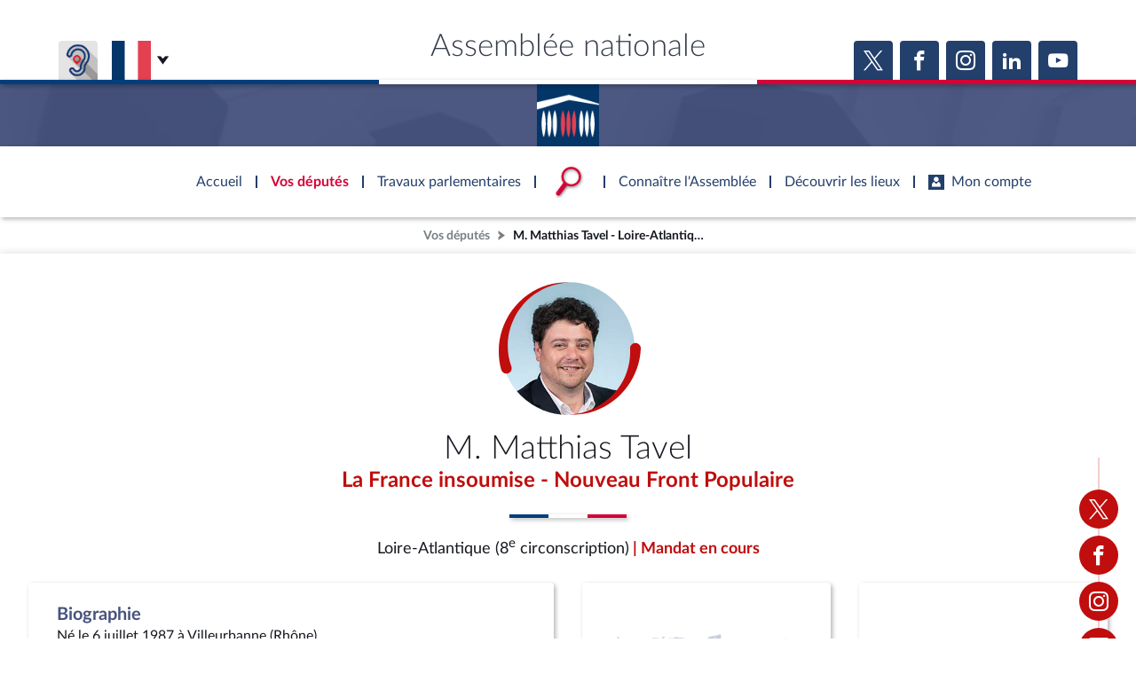

--- FILE ---
content_type: text/html; charset=UTF-8
request_url: https://www.assemblee-nationale.fr/dyn/deputes/PA794166?departementNumero=38
body_size: 211678
content:


<!DOCTYPE html>
<html class="no-js" lang="fr">
<head>
    <title>M. Matthias Tavel - Loire-Atlantique (8e circonscription) - Assemblée nationale</title>
    <link rel="shortcut icon" href="/dyn/assets/favicon.ico" type="image/x-ico">

                

<meta charset="utf-8">
<meta name="Content-Type" content="text/html; charset=utf-8">
<meta name="Content-Language" content="fr">
<meta name="X-UA-Compatible" content="IE=edge,chrome=1">
<meta name="viewport" content="width=device-width, initial-scale=1, shrink-to-fit=no">
<meta name="author" content="Assemblée nationale">
<meta name="copyright" content="Assemblée nationale">
<meta name="description" content="M. Matthias Tavel - Loire-Atlantique (8e circonscription) - député du groupe La France insoumise - Nouveau Front Populaire . Retrouvez ses travaux parlementaires(interventions vidéo, documents, votes, ...), ses fonctions et ses mandats . ">

<meta property="og:site_name" content="Assemblée nationale">
<meta property="og:type" content="website">
<meta property="og:url" content="https://www.assemblee-nationale.fr/dyn/deputes/PA794166?departementNumero=38">
<meta property="og:image" content="https://www.assemblee-nationale.fr/dyn/static/tribun/17/photos/carre/794166.jpg">
<meta property="og:title" content="M. Matthias Tavel - Loire-Atlantique (8e circonscription)">
<meta property="og:description" content="M. Matthias Tavel - Loire-Atlantique (8e circonscription) - député du groupe La France insoumise - Nouveau Front Populaire . Retrouvez ses travaux parlementaires(interventions vidéo, documents, votes, ...), ses fonctions et ses mandats . ">
<meta name="twitter:card" content="summary_large_image">
<meta name="twitter:site" content="@AssembleeNat">

<meta name="robots" content="">

    
                    <link rel="stylesheet" href="/assets/build/main.css">

    
    <link rel="stylesheet" href="/assets/build/acteur_depute_page.css">
    <link href="https://www2.assemblee-nationale.fr/static/assets/groupe_politique_coloration.css" rel="stylesheet" type="text/css" />

                <script type="text/javascript" src="/dyn/es6/getvariable.js"></script>
    </head>
<body class="_coloration-deputes "
            >
    <ul class="menu-evitement">
                <li>            <a id="menu-accessibility-main"
               href="#main"
               title="Aller directement au contenu"
            >Aller au contenu</a></li>
        <li>            <a id="menu-accessibility-footer"
               href="#footer"
               title="Aller directement au bas de la page"
            >Aller en bas de la page</a></li>
    </ul>

    <div id="root">
                            <header class="site-header print-exclude">

    <div class="site-header--top-wrapper">
        <div class="container _medium">

            <span class="site-header--top-wrapper--title">Assemblée nationale</span>

            <div class="site-header--top-wrapper--left">
                <ul class="_no-style _gutter-xs _align-end focus-within">
                    <li>
                        <a class="button _icon-squared _colored-grey _big @Tilt"
                           href="https://www.acce-o.fr/client/assemblee-nationale"
                           target="_blank"
                           data-tipsy="Malentendants ? Sourds ?<br>Contactez-nous avec ACCEO (ouverture dans un nouvel onglet)"
                           data-position="bottom"
                           data-hoverScale="1.1"
                           style="background-image: url('/dyn/assets/images/icons/acceo.jpg');"
                        >
                            <span></span>
                        </a>
                    </li>
                                                            <li>
                        <div class="lang-selector">
                            <div class="lang-selector-current">
                                <div class="flag-item" flag-name="fr"></div>
                                <i class="an-icons-chevron-bottom _ml-xs"></i>
                            </div>
                            <div class="lang-selector-list">
                                <div class="lang-selector-list--items">
                                    <div class="flag-item" flag-name="gb">
                                        <a href="https://www2.assemblee-nationale.fr/langues/welcome-to-the-english-website-of-the-french-national-assembly" class="inner">Basculer vers le site en anglais</a>
                                    </div>
                                    <div class="flag-item" flag-name="de">
                                        <a href="https://www2.assemblee-nationale.fr/langues/willkommen-auf-der-deutschsprachigen-webseite-der-franzoesischen-nationalversammlung" class="inner">Basculer vers le site en allemand</a>
                                    </div>
                                </div>
                            </div>
                        </div>
                    </li>
                </ul>
            </div>

            <div class="site-header--top-wrapper--right">
                

    <div class="relative-flex _coloration-primary">
        <ul class="button-list @FocusableList">
                            <li>
                    <a class="button _icon-squared _colored _big @Tilt"
                       href="https://twitter.com/AssembleeNat"
                       target="_blank"
                       data-tipsy="Accéder à la page X (nouvel onglet)"
                       data-position="bottom"
                       data-hoverScale="1.1"
                    >
                        <span class="an-icons-twitter"></span>
                    </a>
                </li>
                                        <li>
                    <a class="button _icon-squared _colored _big @Tilt"
                       href="https://fr-fr.facebook.com/AssembleeNationale"
                       target="_blank"
                       data-tipsy="Accéder à la page Facebook (nouvel onglet)"
                       data-position="bottom"
                       data-hoverScale="1.1"
                    >
                        <span class="an-icons-facebook"></span>
                    </a>
                </li>
                                        <li>
                    <a class="button _icon-squared _colored _big @Tilt"
                       href="https://www.instagram.com/assembleenationale"
                       target="_blank"
                       data-tipsy="Accéder à la page Instagram (nouvel onglet)"
                       data-position="bottom"
                       data-hoverScale="1.1"
                    >
                        <span class="an-icons-instagram"></span>
                    </a>
                </li>
                                        <li>
                    <a class="button _icon-squared _colored _big @Tilt"
                       href="https://fr.linkedin.com/company/assemblee-nationale"
                       target="_blank"
                       data-tipsy="Accéder à la page LinkedIn (nouvel onglet)"
                       data-position="bottom"
                       data-hoverScale="1.1"
                    >
                        <span class="an-icons-linkedin2"></span>
                    </a>
                </li>
                                        <li>
                    <a class="button _icon-squared _colored _big @Tilt"
                       href="https://www.youtube.com/@Assemblee-nationale"
                       target="_blank"
                       data-tipsy="Accéder à la page YouTube (nouvel onglet)"
                       data-position="bottom"
                       data-hoverScale="1.1"
                    >
                        <span class="an-icons-youtube"></span>
                    </a>
                </li>
                                </ul>
    </div>


            </div>
        </div>
    </div>

    <div class="hr-flag-large"></div>

    <div class="site-header--logo-wrapper _colored" role="banner">
        <div class="@BackgroundVideo" data-videoOpacity="0.05" data-videoUrl="/dyn/assets/videos/background_video_5.mp4"></div>
        <div class="site-header--logo-wrapper--logo">
            <a href="https://www.assemblee-nationale.fr" class="inner">Accèder à la page d&#039;accueil</a>
        </div>
    </div>

</header>
    

        
<nav id="header-navigation">

    <div id="header-navigation--links">
        <div class="container">
            <ul id="header-main-navigation">
                <li class="">
                    <span>Accueil</span>
                    <a href="https://www.assemblee-nationale.fr" class="inner">Accèder à la page d&#039;accueil</a>
                </li>
                <li class="current" data-tab-index="1">
                    <span>Vos députés</span>
                </li>
                <li class="" data-tab-index="2">
                    <span>Travaux parlementaires</span>
                </li>
                <li data-tab-index="3" data-on="open-general-search">
                    <span>
                        <img src="/dyn/assets/images/icons/icon_search.png" alt="Recherche">
                    </span>
                </li>
                <li class="" data-tab-index="4">
                    <span>Connaître l&#039;Assemblée</span>
                </li>
                <li class="" data-tab-index="5">
                    <span>Découvrir les lieux</span>
                </li>
                <li class="" data-tab-index="6">
                    <span><i class="an-icons-user"></i>Mon compte</span>
                </li>
            </ul>
            <div id="header-navigation--logo">
                <a href="https://www.assemblee-nationale.fr" class="inner">Accèder à la page d&#039;accueil</a>
            </div>
                    </div>
    </div>

    <div id="header-navigation--tabs">

                <div class="header-navigation--tab _colored-deputes">
            <div class="container">
                <div class="ha-grid with-divider">
                    <div class="ha-grid-item size-1">
                        <div class="header-navigation--tab--info-box">
                            <div class="header-navigation--tab--info-box--title">Vos députés</div>
                            <div class="header-navigation--tab--info-box--content">
                                <img src="/dyn/assets/images/icons/icon_deputes.png" alt="">
                            </div>
                        </div>
                    </div>
                    <div class="ha-grid-item size-1">
                        <div class="header-navigation--tab--list-box">
                            <div class="content">
                                <a href="https://presidence.assemblee-nationale.fr/">Présidence</a>
                                <a href="https://www.assemblee-nationale.fr/dyn/vos-deputes">577 députés</a>
                                <a href="https://www.assemblee-nationale.fr/dyn/les-groupes-politiques">Groupes politiques</a>
                                <a href="https://www.elections-legislatives.fr">Élections législatives</a>
                            </div>
                        </div>
                    </div>
                    <div class="ha-grid-item size-1"></div>
                </div>
            </div>
        </div>

                <div class="header-navigation--tab _colored-travaux">
            <div class="container">
                <div class="ha-grid with-divider">
                    <div class="ha-grid-item size-1">
                        <div class="header-navigation--tab--info-box">
                            <div class="header-navigation--tab--info-box--title">Travaux parlementaires</div>
                            <div class="header-navigation--tab--info-box--content">
                                <img src="/dyn/assets/images/icons/icon_travaux.png" alt="">
                            </div>
                        </div>
                    </div>
                    <div class="ha-grid-item size-1">
                        <div class="header-navigation--tab--list-box">
                            <div class="title">
                                <a href="https://www.assemblee-nationale.fr/dyn/seance-publique">Séance publique</a>
                                <a href="https://www.assemblee-nationale.fr/dyn/commissions-et-autres-organes">Commissions et autres organes</a>
                                <a href="https://www.assemblee-nationale.fr/dyn/europe-et-international">Europe et International</a>
                                <a href="https://www.assemblee-nationale.fr/dyn/17/travaux-de-controle">Contrôle et évaluation </a>
                                <a href="https://www.assemblee-nationale.fr/dyn/congres">Congrès</a>
                                <a href="https://www.assemblee-nationale.fr/dyn/petitions">Pétitions</a>
                            </div>
                        </div>
                    </div>
                    <div class="ha-grid-item size-2">
                        <div class="header-navigation--tab--list-box">
                            <div class="title">
                                <a href="https://www.assemblee-nationale.fr/dyn/documents-parlementaires">Documents parlementaires</a>
                            </div>
                            <div class="content">
                                <div class="ha-grid">
                                    <div class="ha-grid-item size-full">
                                        <ul>
                                            <li><a href="https://www2.assemblee-nationale.fr/documents/liste/(type)/projets-loi">Projets de loi</a></li>
                                            <li><a href="https://www2.assemblee-nationale.fr/documents/liste/(type)/propositions-loi">Propositions de loi</a></li>
                                                                                        <li><a href="https://www.assemblee-nationale.fr/dyn/17/amendements" class="override-router-link">Amendements</a></li>
                                            <li><a href="https://www2.assemblee-nationale.fr/documents/liste/(type)/ta">Textes adoptés</a></li>
                                        </ul>
                                    </div>
                                    <div class="ha-grid-item size-full">
                                        <ul>
                                            <li><a href="https://www2.assemblee-nationale.fr/documents/liste/(type)/rapports-information/(legis)/17">Rapports d'information</a></li>
                                            <li><a href="https://www.assemblee-nationale.fr/dyn/17/organes/autres-commissions/commissions-enquete">Rapports d'enquête</a></li>
                                            <li><a href="https://www2.assemblee-nationale.fr/documents/liste/(type)/rapports">Rapports législatifs</a></li>
                                            <li><a href="https://www2.assemblee-nationale.fr/documents/liste/(type)/rapports-application-loi/(legis)/17">Rapports sur l'application des lois</a></li>
                                            <li><a href="https://www.assemblee-nationale.fr/dyn/taux-application-lois">Baromètre de l’application des lois</a></li>
                                        </ul>
                                    </div>
                                    <div class="ha-grid-item size-full">
                                        <ul>
                                            <li><a href="https://www.assemblee-nationale.fr/dyn/17/dossiers">Dossiers législatifs</a></li>
                                            <li><a href="https://www2.assemblee-nationale.fr/dans-l-hemicycle/budget-et-securite-sociale">Budget et sécurité sociale</a></li>
                                            <li><a href="https://www.assemblee-nationale.fr/dyn/17/questions">Questions écrites et orales</a></li>
                                            <li><a href="https://www.assemblee-nationale.fr/dyn/17/comptes-rendus/seance" target="_self">Comptes rendus des débats</a></li>
                                        </ul>
                                    </div>
                                </div>
                            </div>
                        </div>
                    </div>
                </div>
            </div>
        </div>

                <div class="header-navigation--tab">
            <div class="header-navigation--search-container">
                <div class="container _small">

                    <div class="search-input general-search-input">

            <div class="search-input--filter">
            <div class="search-input--filter-current _colored-grey">
                <span></span>
            </div>
            <div class="search-input--filter-selection _colored-grey"></div>
        </div>
    
    <div class="search-input--input">
        <input type="text" placeholder="Recherche général" alt="Recherche général">
        <div class="search-input--result-lists"></div>
    </div>

    <div class="search-input--submit _colored-grey">
        <i class="an-icons-search2"></i>
    </div>

</div>

                </div>
            </div>
        </div>

                <div class="header-navigation--tab _colored-connaissance">
            <div class="container">
                <div class="ha-grid with-divider">
                    <div class="ha-grid-item size-1">
                        <div class="header-navigation--tab--info-box">
                            <div class="header-navigation--tab--info-box--title">Connaître l&#039;Assemblée</div>
                            <div class="header-navigation--tab--info-box--content">
                                <img src="/dyn/assets/images/icons/icon_connaissance.png" alt="">
                            </div>
                        </div>
                    </div>
                    <div class="ha-grid-item size-1">
                        <div class="header-navigation--tab--list-box">
                            <div class="content">
                                <a href="https://www.assemblee-nationale.fr/dyn/role-et-pouvoir-de-assemblee">Rôle et pouvoirs de l'Assemblée</a>
                                <div class="header-navigation--tab--list-box--sublinks">
                                    <ul>
                                        <li><a href="https://www.assemblee-nationale.fr/dyn/synthese">Fiches « Connaissance de l’Assemblée »</a></li>
                                    </ul>
                                </div>
                                <a href="https://www.assemblee-nationale.fr/dyn/organisation-de-assemblee">Organisation de l'Assemblée</a>
                                <div class="header-navigation--tab--list-box--sublinks">
                                    <ul>
                                        <li><a href="https://presidence.assemblee-nationale.fr/">Présidence</a></li>
                                        <li><a href="https://www2.assemblee-nationale.fr/17/la-conference-des-presidents">Conférence des Présidents</a></li>
                                        <li><a href="https://www2.assemblee-nationale.fr/17/le-bureau-de-l-assemblee-nationale">Bureau</a></li>
                                        <li><a href="https://www2.assemblee-nationale.fr/17/le-college-des-questeurs">Collège des Questeurs</a></li>
                                        <li><a href="https://www.assemblee-nationale.fr/dyn/annuaire-des-services-de-assemblee-nationale">Services</a></li>
                                    </ul>
                                </div>
                            </div>
                        </div>
                    </div>
                    <div class="ha-grid-item size-1">
                        <div class="header-navigation--tab--list-box">
                            <div class="content">
                                <a href="https://www2.assemblee-nationale.fr/17/statistiques-de-l-activite-parlementaire">Statistiques et chiffres clés</a>
                                <a href="https://www.assemblee-nationale.fr/dyn/transparence-et-deontologie">Transparence et déontologie</a>
                                <a href="https://www.assemblee-nationale.fr/dyn/documents-de-reference">Documents de référence<span>( Constitution | Règlement de l'Assemblée ... )</span></a>
                            </div>
                        </div>
                    </div>
                    <div class="ha-grid-item size-1">
                        <div class="header-navigation--tab--list-box">
                            <div class="content">
                                <a href="https://www.assemblee-nationale.fr/dyn/histoire-et-patrimoine">Histoire</a>
                                <a href="https://www2.assemblee-nationale.fr/decouvrir-l-assemblee/juniors">Juniors</a>
                                <a href="http://archives.assemblee-nationale.fr/">Anciennes législatures</a>
                                <a href="https://www.assemblee-nationale.fr/liens.asp">Liens vers les sites publics</a>
                            </div>
                        </div>
                    </div>
                </div>
            </div>
        </div>

                <div class="header-navigation--tab _colored-patrimoine">
            <div class="container">
                <div class="ha-grid with-divider">
                    <div class="ha-grid-item size-1">
                        <div class="header-navigation--tab--info-box">
                            <div class="header-navigation--tab--info-box--title">Découvrir les lieux</div>
                            <div class="header-navigation--tab--info-box--content">
                                <img src="/dyn/assets/images/icons/icon_connaissance.png" alt="">
                            </div>
                        </div>
                    </div>
                    <div class="ha-grid-item size-1">
                        <div class="header-navigation--tab--list-box">
                            <div class="content">
                                <a href="https://www.assemblee-nationale.fr/dyn/visite">Visiter l'Assemblée</a>
                                <a href="https://www.assemblee-nationale.fr/dyn/visite/visite-virtuelle">Visite virtuelle du palais Bourbon</a>
                                <a href="https://www.assemblee-nationale.fr/dyn/assister-aux-debats">Assister à une séance</a>
                                <a href="https://www2.assemblee-nationale.fr/decouvrir-l-assemblee/ouverture-de-l-assemblee-aux-chercheurs2">Accès des chercheurs à l’Assemblée</a>
                            </div>
                        </div>
                    </div>
                    <div class="ha-grid-item size-1">
                        <div class="header-navigation--tab--list-box">
                            <div class="content">
                                <a href="https://www.assemblee-nationale.fr/dyn/histoire-et-patrimoine">Patrimoine</a>
                                <a href="https://www.assemblee-nationale.fr/dyn/bibliotheque">La Bibliothèque</a>
                                <a href="https://www.assemblee-nationale.fr/dyn/archives">Les archives</a>
                                <a href="https://www.assemblee-nationale.fr/dyn/visite#contacts_et_acces">Contacts et plan d'accès</a>
                                <a href="https://www.assemblee-nationale.fr/presse/photos.asp">Photos libres de droit </a>
                            </div>
                        </div>
                    </div>
                </div>
            </div>
        </div>

                <div class="header-navigation--tab _colored-primary">
            <div class="container">
                <div class="ha-grid with-divider">
                                                                 <div class="ha-grid-item size-1">
                            <div class="header-navigation--tab--info-box">
                                <div class="header-navigation--tab--info-box--title" data-assistant-amendement-allowed="false">Connexion &amp; inscription</div>
                                <div class="header-navigation--tab--info-box--content">
                                    <img src="/dyn/assets/images/icons/icon_account.png" alt="">
                                </div>
                            </div>
                        </div>

                        <div class="ha-grid-item size-2">
                            <div class="header-navigation--tab--center-box">
                                <div class="ha-grid _centered">
                                    <div class="ha-grid-item size-1-2">
                                        <div class="form-actions">
                                            <div class="form-action">
                                                <div class="button _colored-travaux @Tilt">
                                                    <i class="an-icons-unlock"></i>S&#039;identifier
                                                    <a class="inner" href="https://www.assemblee-nationale.fr/dyn/maintenance/authentification">S&#039;identifier</a>
                                                </div>
                                            </div>
                                            <div class="form-action _pt-small">
                                                <a href="https://www.assemblee-nationale.fr/dyn/maintenance/authentification">Mot de passe oublié <i class="an-icons-chevron-right"></i></a>
                                            </div>
                                        </div>
                                    </div>
                                </div>
                            </div>
                        </div>

                        <div class="ha-grid-item size-1">
                            <div class="header-navigation--tab--center-box">
                                <div class="registration-link @Tilt">
                                    <i class="an-icons-user"></i>
                                    <span class="_small">Vous n&#039;avez pas encore de compte ?</span>
                                    <br>
                                    <b><i class="an-icons-chevron-right"></i> Enregistrez-vous</b>
                                    <a href="https://www.assemblee-nationale.fr/dyn/maintenance/authentification" class="inner">S&#039;inscrire</a>
                                </div>
                            </div>
                        </div>
                                    </div>
            </div>
        </div>

    </div>
</nav>

<nav id="header-navigation-mobile">
    <div class="header-navigation-mobile--container">
        <div>
            <div>
                <div>
                    <div class="header-navigation-mobile--container--logo-wrapper">
                        <div class="header-navigation-mobile--container--logo-wrapper--logo">
                            <a href="https://www.assemblee-nationale.fr" class="inner">Accèder à la page d&#039;accueil</a>
                        </div>
                    </div>
                    <div class="header-navigation-mobile--container--sitename">Assemblée nationale</div>
                    <div class="icon-bookmarks-container">
                                            </div>
                </div>
            </div>
        </div>
    </div>
</nav>
<div id="header-navigation--spacer"></div>

<div id="site-mask"></div>

        
                            <nav class="page-breadcrumb print-exclude">
                <ul class="@FocusableList">
                                            <li>
                            <a href="https://www.assemblee-nationale.fr/dyn/vos-deputes" target="_self" title="Accéder à la page « Vos députés »">Vos députés</a>
                        </li>
                                                                <li>
                            <span title="Vous êtes sur la page « M. Matthias Tavel - Loire-Atlantique (8e circonscription) »">M. Matthias Tavel - Loire-Atlantique (8e circonscription)</span>
                        </li>
                                    </ul>
            </nav>
        
                <main id="main" role="main">
            
    <div class="page">
        <div class="page-content">
            
    <div class="_coloration-gp-17-lfi-nfp">
                

<section class="an-section _pt-medium _pb-xxs _coloration-gp-17-lfi-nfp">
    <div class="container">
        <div class="relative-flex _vertical _centered-text">
            <div data-acteur-id="PA794166">
                
<div class="acteur-photo">
    <div class="acteur-photo-image">
        <div class="inner">
            <img class="_fit-cover _position-top" src="https://www.assemblee-nationale.fr/dyn/static/tribun/17/photos/carre/794166.jpg" alt="">
        </div>
    </div>
    
<svg fill="#C00D0D" class="acteur-photo-ornament" xmlns:xlink="http://www.w3.org/1999/xlink" viewBox="0 0 292.93 272.93" x="0px" y="0px" style="enable-background:new 0 0 300 300;" xml:space="preserve">
    <path d="M4.98,179.98C-15.23,105.77,27.81,26.27,102.01,5.31,116.13,1.22,131.07-.47,145.68,.11c-15.91,.72-31.48,4.19-46.13,10.21C36.11,36.49,2.5,108.86,26.01,173.49c2.06,5.72-.9,12.03-6.62,14.09-6.05,2.22-12.82-1.36-14.4-7.6h0Z"/>
    <path d="M292.91,136.43c-1.98,56.82-40.53,109.92-94.03,128.48-17.16,6.15-35.36,8.74-53.2,7.85,52.48-2.1,101.35-37.84,118.27-87.32,5.6-15.82,7.89-32.58,6.97-49-.34-6.08,4.31-11.28,10.38-11.62,6.51-.41,12.02,5.11,11.62,11.62h0Z"/>
</svg>
</div>

            </div>
            <h1 class="h1 _mt-small">M. Matthias Tavel</h1>
            <a class="h4 _colored link" href="/dyn/org/PO845413" title="Accédez à la composition du groupe">
                La France insoumise - Nouveau Front Populaire
            </a>
                                </div>

        <hr class="hr-flag _mt-ms _mb-ms">

        <div class="_mb-small _centered-text">
            <span class="_big">Loire-Atlantique (8<sup>e</sup> circonscription)</span>
                            <span class="_colored _bold _big">| Mandat en cours</span>
                    </div>
    </div>
</section>


                            <div class="sticky-menu">
                <div class="container">
                    <ul class="button-list _vertical">
                        <div class="sticky-menu-bar _colored"></div>
                                                    <li>
                                <a href="https://twitter.com/@MatthiasTavel"
                                   target="_blank"
                                   class="button _icon-rounded _big _colored @Tilt"
                                   data-hoverscale="1.1"
                                   data-tipsy="Voir la page Twitter (nouvel onglet)"
                                   data-position="right"
                                   data-id="AD798731"
                                >
                                    <span class="inner">Voir la page Twitter</span>
                                    <i class="an-icons-twitter"></i>
                                </a>
                            </li>
                                                    <li>
                                <a href="https://www.facebook.com/MatthiasTavelfr"
                                   target="_blank"
                                   class="button _icon-rounded _big _colored @Tilt"
                                   data-hoverscale="1.1"
                                   data-tipsy="Voir la page Facebook (nouvel onglet)"
                                   data-position="right"
                                   data-id="AD798775"
                                >
                                    <span class="inner">Voir la page Facebook</span>
                                    <i class="an-icons-facebook"></i>
                                </a>
                            </li>
                                                    <li>
                                <a href="https://www.instagram.com/matthiastavel"
                                   target="_blank"
                                   class="button _icon-rounded _big _colored @Tilt"
                                   data-hoverscale="1.1"
                                   data-tipsy="Voir la page Instagram (nouvel onglet)"
                                   data-position="right"
                                   data-id="AD798801"
                                >
                                    <span class="inner">Voir la page Instagram</span>
                                    <i class="an-icons-instagram"></i>
                                </a>
                            </li>
                                                    <li>
                                <a href="https://linkedin.com/in/matthiastavel"
                                   target="_blank"
                                   class="button _icon-rounded _big _colored @Tilt"
                                   data-hoverscale="1.1"
                                   data-tipsy="Voir la page Linkedin (nouvel onglet)"
                                   data-position="right"
                                   data-id="AD798769"
                                >
                                    <span class="inner">Voir la page Linkedin</span>
                                    <i class="an-icons-linkedin"></i>
                                </a>
                            </li>
                                            </ul>
                </div>
            </div>
        
                <section class="an-section _pt-xs">
            <div class="container">

                <div class="ha-grid _pb-small _centered">
                                        










    <div class="ha-grid-item _size-2">

<div class="an-bloc _style-6
                          "
                   data-actions="{&quot;blank&quot;:&quot;&quot;}"
          data-id=" / Bloc de style '6'"     data-scrollToEmbedAtOpening="true"
>
                                    <div class="bloc-content">
                                <div class="_gutter-xxs _vertical">

                                                                        <div>
                                        <span class="h5 _colored-deputes">Biographie</span>
                                        <br>
                                        <p>Né le 6 juillet 1987 à Villeurbanne (Rhône)<br>Cadre de la fonction publique</p>
                                    </div>

                                                                                                                <div>
                                            <span class="h5 _colored-deputes">Commission</span>
                                            <br>
                                                                                        <a class="link"
                                               href="/dyn/org/PO419610">Commission des affaires économiques</a>
                                            <span>(Membre)</span>
                                        </div>
                                    
                                                                                                                <div>
                                            <span class="h5 _colored-deputes">Suppléant</span>
                                            <br>
                                            <span>Mme Christelle Ardouin</span>
                                        </div>
                                    
                                                                                                                <div>
                                            <span class="h5 _colored-deputes">Rattachement au titre du financement de la vie politique</span>
                                            <br>
                                            <span>La France Insoumise</span>
                                        </div>
                                    
                                                                        
                                                                                                                <div>
                                            <span class="h5 _colored-deputes">Adresse</span>
                                            <br>
                                            <ul class="_no-style _gutter-xxxs _vertical">
                                                                                                                                                    <li data-id="AD794168">
                                                                                                                <span>Assemblée nationale, 126 Rue de l&#039;Université,  75355 Paris 07 SP</span>
                                                    </li>
                                                                                                    <li data-id="AD844972">
                                                                                                                    <span class="_colored-deputes">En circonscription :</span><br>
                                                                                                                <span> 57 Boulevard Victor Hugo  44600 Saint-Nazaire</span>
                                                    </li>
                                                                                            </ul>
                                        </div>
                                                                    </div>
                            </div>
                        
        </div>


    </div>

                                                                










    <div class="ha-grid-item _size-1">

<div class="an-bloc _style-6
                     @EmbedTriggerWithAction      @Tilt "
                           data-content="/dyn/vos-deputes/carte-departements?departementNumero=44&amp;circonscriptionNumero=8"
                  data-targetEmbedId="embedReference-infographies"
         data-contentParameters="{}"
                   data-actions="{&quot;blank&quot;:&quot;\/dyn\/vos-deputes\/carte-departements?departementNumero=44&amp;circonscriptionNumero=8&quot;}"
          data-id=" / Bloc de style '6'"     data-scrollToEmbedAtOpening="true"
>
                                        <div class="relative-flex flex1 _vertical _pa-small">
                                    <div class="relative-flex flex1 _pa-small">
                                        

<svg xmlns="http://www.w3.org/2000/svg"
     xmlns:xlink="http://www.w3.org/1999/xlink"
     version="1.1"
     width="100%"
     viewBox="0 0 500 550"
     preserveAspectRatio="none"
     class="pays-carte @FocusableList"
>
    <defs>
        <linearGradient id="gradient" x1="0%" y1="0%" x2="0%" y2="100%" gradientUnits="userSpaceOnUse">
            <stop offset="0%" style="stop-color:rgb(255,0,0);stop-opacity:1"/>
            <stop offset="100%" style="stop-color:rgb(255,255,0);stop-opacity:1"/>
        </linearGradient>
    </defs>
    <desc>Carte des départements</desc>
    <a class="" href="/dyn/deputes/PA794166?departementNumero=2A" xlink:title="Corse-du-Sud" tabindex="-1">
        <path fill="#9d9d9d"
              d="M445.33847,488.9562L445.33847,491.11245L447.30722,492.48745L450.61972,494.42495L450.83847,495.98745L448.86972,496.5812L445.74472,497.17495L445.74472,498.5187L446.90097,499.7062L447.11972,503.61245L451.40097,504.98745L452.96347,505.36245L454.33847,507.5187L453.36972,508.8937L451.80722,509.4562L450.61972,511.61245L449.46347,512.98745L450.02597,516.48745L452.96347,516.29995L453.74472,516.8937L456.49472,515.5187L457.27597,516.29995L455.90097,519.23745L457.27597,520.61245L454.93222,522.36245L453.36972,525.86245L457.65097,526.86245L463.71347,527.42495L461.18222,530.36245C461.18222,530.36245,459.99289,529.90364,459.46347,530.1437C459.44782,530.15141,459.41536,530.16589,459.40097,530.17495C459.39647,530.17828,459.37406,530.20271,459.36972,530.2062C459.36553,530.20986,459.34249,530.23363,459.33847,530.23745C459.33478,530.24161,459.31073,530.26437,459.30722,530.2687C459.30054,530.27771,459.28192,530.29022,459.27597,530.29995C459.27319,530.30499,459.27856,530.32597,459.27597,530.3312C459.27118,530.34203,459.24871,530.38211,459.24472,530.3937C459.24293,530.39969,459.2463,530.41876,459.24472,530.42495C459.24199,530.43772,459.21532,530.47387,459.21347,530.48745C459.21207,530.50144,459.21394,530.53512,459.21347,530.54995C459.21348,531.52651,457.86972,533.8937,457.86972,533.8937L459.80722,536.0187L463.33847,538.17495L469.96347,539.92495L471.90097,540.7062L473.68222,541.48745L472.49472,543.6437L475.61972,543.4562L476.21347,544.8312L479.33847,544.8312L480.11972,541.11245L478.15097,540.7062L480.90097,537.79995L479.93222,536.79995L480.11972,535.04995L483.65097,533.11245L483.83847,530.9562L481.49472,530.7687L479.93222,532.11245L479.93222,530.17495L483.05722,529.98745L484.02597,527.6437L484.80722,520.79995L484.21347,517.86245L484.15097,515.04995L480.74472,517.29995L476.68222,517.4562L476.33847,514.6437L476.86972,513.92495L475.61972,513.04995L475.27597,508.2687L474.74472,507.3937L472.61972,507.3937L471.55722,506.5187L471.55722,503.1437L470.15097,502.2687L469.08847,501.73745L466.96347,499.0812L467.11972,497.48745L464.49472,497.48745L463.58847,494.8312L459.86972,494.8312L457.93222,492.17495L458.46347,491.29995L457.24472,490.5812L454.40097,491.11245L453.33847,490.42495L449.46347,490.42495L449.08847,489.36245L446.90097,488.9562L445.33847,488.9562Z"/>
    </a>
    <a class="" href="/dyn/deputes/PA794166?departementNumero=2B" xlink:title="Haute-Corse" tabindex="-1">
        <path fill="#9d9d9d"
              d="M477.96347,449.8937L475.02597,451.86245L475.43222,453.79995L476.99472,455.7687L475.24472,457.11245L476.02597,458.67495L474.83847,460.04995L474.83847,461.79995L476.80722,463.5812L476.80722,466.29995L475.61972,468.8312L474.27597,469.42495L472.71347,467.2687L469.96347,467.48745L469.36972,467.0812L467.02597,467.0812L464.90097,469.04995L464.08847,472.36245L459.02597,473.3312L455.11972,476.6437L454.33847,478.79995L452.40097,478.61245L451.40097,477.42495L450.83847,480.7687L449.46347,481.3312L449.05722,484.4562L449.65097,485.8312L447.49472,487.3937L446.90097,488.9562L449.08847,489.36245L449.46347,490.42495L453.33847,490.42495L454.40097,491.11245L457.24472,490.5812L458.46347,491.29995L457.93222,492.17495L459.86972,494.8312L463.58847,494.8312L464.49472,497.48745L467.11972,497.48745L466.96347,499.0812L469.08847,501.73745L470.15097,502.2687L471.55722,503.1437L471.55722,506.5187L472.61972,507.3937L474.74472,507.3937L475.27597,508.2687L475.61972,513.04995L476.86972,513.92495L476.33847,514.6437L476.68222,517.4562L480.74472,517.29995L484.15097,515.04995L484.02597,509.2687L488.71347,502.6437L488.71347,491.7062L486.77597,487.98745L486.18222,476.2687L484.80722,474.11245L482.27597,472.17495L481.86972,464.92495L483.05722,461.61245L481.49472,456.3312L480.52597,452.04995L479.71347,450.86245L477.96347,449.8937Z"/>
    </a>
    <a class="" href="/dyn/deputes/PA794166?departementNumero=13" xlink:title="Bouches-du-Rhône" tabindex="-1">
        <path fill="#9d9d9d"
              d="M379.71875,409.90625L374.25,413.03125L372.84375,423.53125L367.0625,422.71875L365.40625,427.125L366.78125,429.0625L360.4375,432.9375L358.6875,437L364.875,437.28125L373.09375,437.875L374.65625,439.4375L371.71875,439.4375L369.78125,442.75L378.15625,444.5L384.8125,443.34375L381.28125,440L383.625,438.0625L387.34375,439.625L389.09375,443.34375L400.25,443.53125L403.15625,442.34375L403.75,444.125L400.625,446.84375L404.9375,447.03125L404.15625,449L402.96875,450.375L412.53125,450.375L417.21875,451.9375L417.6875,452.5625L417.875,448.6875L419.28125,447.09375L421.0625,446.03125L420.875,444.96875L419.46875,443.5625L418.0625,443.5625L417.15625,442.5L418.75,441.0625L418.75,440.53125L417,439.65625L417,438.25L420.875,438.4375L421.78125,437.71875L418.40625,434.53125L418.59375,430.8125L416.46875,429.0625L418.21875,425.53125L422.46875,422.6875L419.28125,420.5625L417,422.34375L411.6875,423.5625L407.4375,423.03125L399.84375,419.875L395.25,420.03125L391.375,418.28125L389.9375,416.3125L386.9375,412.96875L379.875,409.96875L379.71875,409.90625Z"/>
    </a>
    <a class="" href="/dyn/deputes/PA794166?departementNumero=84" xlink:title="Vaucluse" tabindex="-1">
        <path fill="#9d9d9d"
              d="M387,381.34375L384.25,381.5625L382.125,384.875L382.6875,388.375L386,388.78125L385.4375,390.34375L382.875,390.53125L379.96875,393.46875L379.1875,392.5L379.75,388.59375L378.59375,387.21875L373.3125,388L372.28125,390.09375L372.84375,390.40625L376.15625,395.90625L376.15625,400.34375L381.96875,406.125L381.96875,408.625L379.71875,409.90625L379.875,409.96875L386.9375,412.96875L389.9375,416.3125L391.375,418.28125L395.25,420.03125L399.84375,419.875L407.4375,423.03125L411.6875,423.5625L417,422.34375L419.1875,420.625L419.46875,419.15625L415.40625,414.5625L410.96875,414.5625L410.96875,412.96875L412.5625,411.1875L412.5625,409.25L409.03125,407.5L408.6875,404.65625L410.625,403.78125L410.625,401.3125L408.5,400.9375L408.34375,398.28125L408.3125,398.09375L406.53125,397.96875L403.59375,395.8125L402.8125,393.28125L397.34375,392.875L393.25,392.5L392.84375,390.15625L394.21875,387.21875L391.6875,389.375L387.78125,388.96875L387,387.59375L389.71875,383.90625L387,381.34375Z"/>
    </a>
    <a class="" href="/dyn/deputes/PA794166?departementNumero=83" xlink:title="Var" tabindex="-1">
        <path fill="#9d9d9d"
              d="M457.78125,413.1875L454.8125,413.3125L453.40625,414.75L448.09375,414.5625L443.5,417.90625L440.34375,415.78125L435.375,417.375L434.5,419.15625L430.96875,421.8125L424.59375,417.5625L419.4375,419.25L419.1875,420.625L419.28125,420.5625L422.46875,422.6875L418.21875,425.53125L416.46875,429.0625L418.59375,430.8125L418.40625,434.53125L421.78125,437.71875L420.875,438.4375L417,438.25L417,439.65625L418.75,440.53125L418.75,441.0625L417.15625,442.5L418.0625,443.5625L419.46875,443.5625L420.875,444.96875L421.0625,446.03125L419.28125,447.09375L417.875,448.6875L417.6875,452.5625L418.21875,453.28125L421.71875,454.84375L422.6875,458.75L424.84375,459.15625L426.8125,457.78125L430.3125,455.625L436.375,456.21875L436.1875,457.78125L434.21875,458.75L438.90625,458.96875L437.75,457.78125L437.34375,455.25L439.875,453.5L442.8125,454.46875L444,454.84375L444.96875,456.03125L446.34375,455.0625L446.71875,452.5L448.28125,451.15625L452.375,451.15625L453.5625,449.375L456.28125,450.15625L459.40625,448.8125L459.40625,443.71875L455.3125,443.90625L458.4375,441.96875L460,439.8125L460.40625,436.6875L466.0625,435.90625L469.21875,432.375L467.03125,430.125L467.03125,428.875L465.96875,427.8125L467.375,426.59375L467.03125,424.625L464.71875,423.75L463.5,423.75L461.375,421.625L461,417.90625L458.71875,416.84375L456.40625,416.6875L455.53125,414.5625L457.78125,413.1875Z"/>
    </a>
    <a class="" href="/dyn/deputes/PA794166?departementNumero=04" xlink:title="Alpes-de-Haute-Provence" tabindex="-1">
        <path fill="#9d9d9d"
              d="M463.84375,364.34375L461.71875,367.53125L458.71875,369.3125L457.65625,371.4375L455,371.59375L455,373.53125L454.28125,374.59375L453.21875,377.25L446.875,377.09375L443.875,375.5L441.90625,376.90625L438.21875,376.71875L437.3125,377.96875L438.21875,377.96875L438.75,381.3125L437.84375,381.6875L434.5,379.5625L434.5,378.3125L432.5625,376.71875L431.5,376.71875L431.5,378.5L429.90625,378.84375L426.53125,380.78125L424.40625,384.34375L423.875,386.09375L425.125,386.4375L425.3125,389.28125L424.0625,389.28125L422.125,387.5L421.0625,387.6875L421.59375,389.28125L424.59375,392.625L422.65625,393.34375L421.25,392.46875L417.6875,392.46875L414.6875,395.28125L414.65625,395.25L414.53125,396.40625L413.375,395.03125L411.8125,393.65625L410.8125,396.59375L409.0625,398.15625L408.3125,398.09375L408.34375,398.28125L408.5,400.9375L410.625,401.3125L410.625,403.78125L408.6875,404.65625L409.03125,407.5L412.5625,409.25L412.5625,411.1875L410.96875,412.96875L410.96875,414.5625L415.40625,414.5625L419.46875,419.15625L419.4375,419.25L424.59375,417.5625L430.96875,421.8125L434.5,419.15625L435.375,417.375L440.34375,415.78125L443.5,417.90625L448.09375,414.5625L453.40625,414.75L454.8125,413.3125L457.78125,413.1875L457.84375,413.15625L457.125,411.375L458,410.3125L457.65625,408.90625L460.46875,408.90625L461.1875,408.03125L463.84375,406.59375L465.96875,408.03125L467.375,407.125L464.03125,404.125L460.46875,400.78125L459.25,400.40625L459.0625,397.75L456.9375,394.59375L457.65625,390L458.71875,387.5L460.65625,385.90625L460.84375,383.4375L463.5,382.03125L463.90625,381.875L463.90625,378.09375L466.65625,377.71875L465.09375,376.34375L463.125,375.75L462.15625,373.21875L462.9375,371.46875L466.4375,367.75L465.875,365L466.375,364.46875L463.84375,364.34375Z"/>
    </a>
    <a class="" href="/dyn/deputes/PA794166?departementNumero=06" xlink:title="Alpes-Maritimes" tabindex="-1">
        <path fill="#9d9d9d"
              d="M463.90625,381.875L463.5,382.03125L460.84375,383.4375L460.65625,385.90625L458.71875,387.5L457.65625,390L456.9375,394.59375L459.0625,397.75L459.25,400.40625L460.46875,400.78125L464.03125,404.125L467.375,407.125L465.96875,408.03125L463.84375,406.59375L461.1875,408.03125L460.46875,408.90625L457.65625,408.90625L458,410.3125L457.125,411.375L457.84375,413.15625L455.53125,414.5625L456.40625,416.6875L458.71875,416.84375L461,417.90625L461.375,421.625L463.5,423.75L464.71875,423.75L467.03125,424.625L467.375,426.59375L465.96875,427.8125L467.03125,428.875L467.03125,430.125L469.21875,432.375L469.375,432.1875L469.5625,427.71875L473.46875,428.5L474.84375,426.71875L476.8125,427.125L477,421.0625L481.5,420.6875L485.40625,417.15625L488.90625,417.15625L489.09375,415L492.625,412.875L490.65625,408.375L493.59375,405.84375L493,402.90625L497.3125,401.53125L498.46875,397.25L497.90625,394.3125L496.90625,392.5625L496.125,390L493.21875,390.21875L484.03125,393.53125L481.09375,393.53125L476.03125,389.4375L470.9375,388.0625L468,388.0625L468,384.53125L463.90625,382L463.90625,381.875Z"/>
    </a>
    <a class="" href="/dyn/deputes/PA794166?departementNumero=05" xlink:title="Hautes-Alpes" tabindex="-1">
        <path fill="#9d9d9d"
              d="M447.34375,339.15625L445.59375,339.9375L445.1875,342.875L441.6875,343.28125L441.09375,340.53125L439.9375,339.375L436.40625,339.75L435.03125,340.9375L434.25,345.03125L434.84375,346L438.9375,346.40625L439.71875,348.9375L441.28125,349.71875L441.28125,354L437.5625,353.8125L436,355.5625L431.53125,354.78125L429,356.9375L427.21875,356.15625L424.6875,358.125L425.65625,359.875L424.09375,361.4375L419.21875,361.4375L419.21875,363.78125L420.78125,364.5625L420.1875,365.9375L416.875,367.28125L412.78125,367.6875L411.59375,371.40625L411.40625,373.75L413.5625,375.5L411.40625,378.03125L408.6875,376.65625L405.5625,376.46875L405.15625,378.21875L407.125,379.59375L404.75,381.15625L405.5625,384.46875L412.1875,386.25L413.375,388.78125L415.3125,389.15625L414.65625,395.25L414.6875,395.28125L417.6875,392.46875L421.25,392.46875L422.65625,393.34375L424.59375,392.625L421.59375,389.28125L421.0625,387.6875L422.125,387.5L424.0625,389.28125L425.3125,389.28125L425.125,386.4375L423.875,386.09375L424.40625,384.34375L426.53125,380.78125L429.90625,378.84375L431.5,378.5L431.5,376.71875L432.5625,376.71875L434.5,378.3125L434.5,379.5625L437.84375,381.6875L438.75,381.3125L438.21875,377.96875L437.3125,377.96875L438.21875,376.71875L441.90625,376.90625L443.875,375.5L446.875,377.09375L453.21875,377.25L454.28125,374.59375L455,373.53125L455,371.59375L457.65625,371.4375L458.71875,369.3125L461.71875,367.53125L463.84375,364.34375L466.375,364.46875L468.21875,362.46875L470.34375,362.65625L470.34375,360.90625L467.625,359.53125L467.03125,353.875L464.875,353.09375L462.15625,353.5L457.0625,350.9375L456.28125,345.09375L453.375,344.125L452.375,342.15625L451.09375,339.34375L447.34375,339.15625Z"/>
    </a>
    <a class="" href="/dyn/deputes/PA794166?departementNumero=48" xlink:title="Lozère" tabindex="-1">
        <path fill="#9d9d9d"
              d="M320.78125,352.25L315.3125,354.21875L313.75,357.71875L310.25,355.375L307.5,363.96875L304.6875,370.4375L308.78125,375.46875L308.5,379.34375L311.25,381.28125L311.25,385.96875L312.09375,392.59375L315.40625,394L315.125,396.1875L319.8125,395.375L321.46875,396.1875L320.4375,397.09375L326.46875,401.125L331.625,400.0625L332.5,398.8125L331.78125,397.0625L333.90625,396.53125L336.90625,399.34375L342.03125,399.875L344.34375,396.34375L344.34375,393.34375L345.75,391.75L344.5,391.40625L344.5,387.34375L341.6875,384.34375L344,383.96875L345.21875,382.90625L346.1875,381.03125L345.21875,380.4375L345.78125,376.3125L342.46875,372.71875L341.09375,365.53125L336.125,359.1875L332.5,360.0625L331.71875,357.34375L329.75,357.34375L329.375,359.6875L324.3125,361.25L320.78125,352.25Z"/>
    </a>
    <a class="" href="/dyn/deputes/PA794166?departementNumero=03" xlink:title="Allier" tabindex="-1">
        <path fill="#9d9d9d"
              d="M301.625,247.96875L298.90625,251.46875L297.34375,251.65625L295.59375,253.4375L293.625,251.28125L288.375,256.5625L288.375,259.6875L289.34375,260.46875L289.53125,262.03125L286.8125,264.15625L284.25,263.375L279.375,264.375L276.84375,267.28125L275.90625,269.28125L276.0625,269.25L278.40625,272.5625L278.40625,274.90625L279.75,276.65625L281.125,274.90625L282.6875,277.65625L284.84375,278.4375L287,283.5L287.09375,284.96875L290.0625,287.28125L291.65625,286.5625L292.90625,283.5625L294.125,283.21875L294.125,281.625L296.25,281.4375L296.4375,282.5L299.09375,279.5L302.09375,279.5L302.625,280.5625L301.21875,282.5L303.3125,284.8125L303.6875,286.21875L308.625,289.0625L314.625,289.9375L316.40625,289.75L319.0625,290.28125L321.34375,288.875L323.125,289.75L323.46875,292.21875L325.78125,292.75L328.78125,292.59375L329.65625,294.71875L332.40625,295.8125L332.5,294.84375L337.1875,294.625L336.8125,283.5L335.4375,280.78125L336,278.625L339.25,278.0625L339.34375,277.84375L343.4375,274.71875L343.625,267.09375L342.25,265.15625L339.125,265.15625L337.96875,263.59375L334.65625,263.59375L333.6875,262.40625L333.6875,259.46875L329.75,252.0625L327.8125,250.6875L324.09375,255.78125L322.53125,256.15625L321.9375,253.625L320.1875,252.84375L319.40625,254.40625L316.5,254.40625L316.09375,252.65625L314.125,253.8125L312,255L309.65625,252.4375L306.3125,250.875L306.125,248.34375L301.625,247.96875Z"/>
    </a>
    <a class="" href="/dyn/deputes/PA794166?departementNumero=30" xlink:title="Gard" tabindex="-1">
        <path fill="#9d9d9d"
              d="M346.1875,381.03125L345.21875,382.90625L344,383.96875L341.6875,384.34375L344.5,387.34375L344.5,391.40625L345.75,391.75L344.34375,393.34375L344.34375,396.34375L342.03125,399.875L336.90625,399.34375L333.90625,396.53125L331.78125,397.0625L332.5,398.8125L331.625,400.0625L326.46875,401.125L320.4375,397.09375L319.28125,398.125L319.28125,400.90625L317.0625,401.4375L317.625,403.65625L320.375,404.21875L323.40625,404.21875L324.25,408.0625L320.65625,409.71875L320.65625,411.46875L323.46875,412.4375L323.46875,414.03125L324.71875,414.75L325.78125,413.84375L327.1875,413.84375L327.90625,415.4375L330.03125,415.4375L331.09375,411.71875L332.84375,411.71875L335.5,408.375L338.6875,408.71875L339.21875,413.3125L340.4375,414.75L342.40625,413.6875L345.75,415.4375L347,417.5625L352.8125,421.09375L354.9375,426.0625L354.9375,428.6875L351.21875,430.8125L348.8125,432.96875L351.8125,433.1875L351.8125,437.09375L356.28125,436.875L358.6875,437L360.4375,432.9375L366.78125,429.0625L365.40625,427.125L367.0625,422.71875L372.84375,423.53125L374.25,413.03125L381.96875,408.625L381.96875,406.125L376.15625,400.34375L376.15625,395.90625L372.84375,390.40625L365.9375,386.53125L365.40625,389.5625L362.625,389.84375L361.8125,386.8125L359.03125,387.34375L358.5,391.21875L356.28125,390.40625L351.59375,387.34375L349.375,388.46875L349.375,382.9375L346.1875,381.03125Z"/>
    </a>
    <a class="" href="/dyn/deputes/PA794166?departementNumero=11" xlink:title="Aude" tabindex="-1">
        <path fill="#9d9d9d"
              d="M274.25,438.46875L273.96875,442.0625L270.375,440.9375L266.5,440.9375L266.78125,439.5625L264.84375,439.84375L260.71875,441.21875L259.34375,438.71875L256.5625,441.21875L257.40625,443.15625L254.34375,444.53125L253.8125,447.5625L251.3125,448.6875L253.53125,451.15625L252.96875,452.8125L262.65625,457.5L263.46875,464.15625L263.46875,467.75L264.03125,472.4375L259.0625,472.4375L257.6875,474.375L264.03125,479.625L267.625,477.6875L272.03125,482.9375L271.375,483L272.21875,483.5L280.15625,479.625L278.21875,476.78125L278.0625,473.4375L296.59375,473.4375L296.25,470.9375L300.5,468.65625L305.4375,472.53125L308,473.71875L307.84375,468.125L308.0625,461.6875L305.71875,461.875L303.75,458.96875L305.3125,456.40625L308.625,459.53125L311.5625,457.1875L313.53125,455.25L313.78125,453.1875L311.28125,453.09375L310.40625,450.28125L307.9375,450.09375L305.625,446.71875L303.84375,446.90625L301.75,445.65625L301.375,442.65625L300.3125,443.1875L300.84375,445.3125L298.375,445.3125L298.1875,448.84375L294.5,450.09375L292.71875,446.375L290.25,447.96875L288.125,446.375L287.0625,443.90625L288.84375,441.78125L288,439.5L287.78125,439.5625L281.96875,439.5625L275.90625,438.46875L274.25,438.46875Z"/>
    </a>
    <a class="" href="/dyn/deputes/PA794166?departementNumero=34" xlink:title="Hérault" tabindex="-1">
        <path fill="#9d9d9d"
              d="M335.5,408.375L332.84375,411.71875L331.09375,411.71875L330.03125,415.4375L327.90625,415.4375L327.1875,413.84375L325.78125,413.84375L324.71875,414.75L323.46875,414.03125L323.46875,412.4375L320.65625,411.46875L320.65625,412.5L317.34375,413.03125L315.6875,414.4375L316.21875,417.75L313.1875,417.75L310.15625,416.09375L308.5,416.09375L308.5,418.03125L308.78125,423.8125L305.46875,423.8125L303.8125,423.8125L302.6875,426.03125L295.5,428.5L292.75,426.59375L291.09375,429.0625L290.28125,431.8125L293.3125,434.59375L292.1875,438.1875L288,439.5L288.84375,441.78125L287.0625,443.90625L288.125,446.375L290.25,447.96875L292.71875,446.375L294.5,450.09375L298.1875,448.84375L298.375,445.3125L300.84375,445.3125L300.3125,443.1875L301.375,442.65625L301.75,445.65625L303.84375,446.90625L305.625,446.71875L307.9375,450.09375L310.40625,450.28125L311.28125,453.09375L313.78125,453.1875L313.90625,452.125L320.9375,449.96875L321.71875,448.21875L327.1875,448.03125L328.9375,445.875L339.5,437.46875L346.125,432.78125L348.8125,432.96875L351.21875,430.8125L354.9375,428.6875L354.9375,426.0625L352.8125,421.09375L347,417.5625L345.75,415.4375L342.40625,413.6875L340.4375,414.75L339.21875,413.3125L338.6875,408.71875L335.5,408.375Z"/>
    </a>
    <a class="" href="/dyn/deputes/PA794166?departementNumero=66" xlink:title="Pyrénées-Orientales" tabindex="-1">
        <path fill="#9d9d9d"
              d="M300.5,468.65625L296.25,470.9375L296.59375,473.4375L278.0625,473.4375L278.21875,476.78125L280.15625,479.625L272.21875,483.5L271.375,483L264.84375,483.46875L264.03125,485.125L260.71875,485.96875L258.5,487.90625L252.4375,489.3125L252.78125,491.375L255.71875,494.125L261.5625,495.6875L261.75,499.1875L264.875,501.9375L267.21875,501.53125L270.5625,497.4375L274.65625,496.65625L281.09375,498.8125L286.5625,503.5L288.125,501.53125L289.5,501.53125L290.875,502.5L292.03125,501.9375L292.21875,499.1875L298.09375,497.8125L300.03125,495.28125L302.96875,494.3125L307.0625,494.3125L309.625,497.03125L312.75,497.25L312.75,494.125L311.1875,491.96875L308.4375,490.78125L308,473.71875L305.4375,472.53125L300.5,468.65625Z"/>
    </a>
    <a class="" href="/dyn/deputes/PA794166?departementNumero=15" xlink:title="Cantal" tabindex="-1">
        <path fill="#9d9d9d"
              d="M285.84375,323.71875L285.25,325.875L286.21875,328.21875L285.03125,329.59375L283.09375,329.59375L281.125,327.4375L279.375,326.46875L279.1875,331.9375L275.65625,334.09375L273.125,337.59375L273.71875,341.125L272.9375,342.6875L271.9375,345.8125L270.375,345.8125L268.8125,347.75L270,348.9375L270.78125,350.875L268.25,352.65625L269.28125,359.1875L272.59375,361.65625L270.09375,367.46875L272.59375,368.5625L271.5,371.875L273.6875,372.15625L275.34375,369.40625L278.125,369.40625L278.65625,370.21875L284.75,370.21875L285.84375,367.75L287.21875,367.1875L287.78125,362.78125L289.15625,362.78125L289.15625,358.09375L294.6875,353.375L295.25,354.21875L295.78125,357.8125L299.65625,357.25L300.5,362.78125L302.40625,362.78125L302.96875,368.3125L304.6875,370.4375L307.5,363.96875L310.25,355.375L313.75,357.71875L315.3125,354.21875L320.3125,352.40625L320.3125,350.75L319.25,349.15625L317.125,347.90625L318.1875,346.3125L317.28125,345.4375L318.34375,345.09375L319.59375,344.03125L317.46875,343.84375L316.40625,342.4375L316.0625,338.71875L314.8125,337.46875L313.9375,334.3125L309.5,334.3125L308.625,331.8125L307.21875,331.65625L306.5,333.0625L303.6875,332.875L301.03125,328.8125L299.96875,328.65625L297.84375,327.59375L296.59375,328.8125L293.4375,328.8125L291.84375,325.46875L285.84375,323.71875Z"/>
    </a>
    <a class="" href="/dyn/deputes/PA794166?departementNumero=43" xlink:title="Haute-Loire" tabindex="-1">
        <path fill="#9d9d9d"
              d="M317.8125,326.34375L316.40625,327.0625L316.40625,328.28125L314.28125,328.46875L312.34375,330.0625L308.8125,330.59375L308,331.75L308.625,331.8125L309.5,334.3125L313.9375,334.3125L314.8125,337.46875L316.0625,338.71875L316.40625,342.4375L317.46875,343.84375L319.59375,344.03125L318.34375,345.09375L317.28125,345.4375L318.1875,346.3125L317.125,347.90625L319.25,349.15625L320.3125,350.75L320.3125,352.40625L320.78125,352.25L324.3125,361.25L329.375,359.6875L329.75,357.34375L331.71875,357.34375L332.5,360.0625L336.125,359.1875L340.625,364.9375L343.4375,360.46875L348.5,356.75L353.1875,356.75L354.75,351.875L357.875,351.65625L358.09375,347.96875L361,347.96875L360.4375,346.59375L359.65625,344.0625L360.8125,342.09375L363.5625,340.9375L364.71875,336.25L362.1875,333.3125L359.0625,333.5L359.4375,329.78125L353.1875,327.0625L351.0625,327.25L346.75,330.78125L342.8125,329.5L342.03125,330.25L339.5625,329.53125L337.8125,327.75L336.75,329.875L333.71875,329.71875L332.3125,328.46875L331.25,330.9375L329.3125,330.0625L328.0625,327.75L326.46875,327.75L325.0625,326.53125L322.9375,327.40625L320.46875,327.59375L319.0625,326.6875L318.1875,327.21875L317.8125,326.34375Z"/>
    </a>
    <a class="" href="/dyn/deputes/PA794166?departementNumero=63" xlink:title="Puy-de-Dôme" tabindex="-1">
        <path fill="#9d9d9d"
              d="M299.09375,279.5L296.4375,282.5L296.25,281.4375L294.125,281.625L294.125,283.21875L292.90625,283.5625L291.65625,286.5625L290.0625,287.28125L287.09375,284.96875L287.375,289.5625L288.9375,291.5L289.71875,295.21875L287.375,296.96875L286.8125,299.71875L284.65625,300.875L280.9375,303.03125L281.3125,304.78125L285.8125,309.28125L286.21875,312.03125L284.4375,314.9375L284.4375,317.6875L285.625,319.0625L286.21875,322.375L285.84375,323.71875L291.84375,325.46875L293.4375,328.8125L296.59375,328.8125L297.84375,327.59375L299.96875,328.65625L301.03125,328.8125L303.6875,332.875L306.5,333.0625L307.21875,331.65625L308,331.75L308.8125,330.59375L312.34375,330.0625L314.28125,328.46875L316.40625,328.28125L316.40625,327.0625L317.8125,326.34375L318.1875,327.21875L319.0625,326.6875L320.46875,327.59375L322.9375,327.40625L325.0625,326.53125L326.46875,327.75L328.0625,327.75L329.3125,330.0625L331.25,330.9375L332.3125,328.46875L333.71875,329.71875L336.75,329.875L337.8125,327.75L339.5625,329.53125L342.03125,330.25L342.8125,329.5L341.28125,329L340.6875,326.65625L344.40625,323.15625L342.65625,316.71875L337.5625,313.375L335.4375,308.3125L333.09375,305.1875L333.6875,300.875L335.4375,299.125L332.3125,296.59375L332.40625,295.8125L329.65625,294.71875L328.78125,292.59375L325.78125,292.75L323.46875,292.21875L323.125,289.75L321.34375,288.875L319.0625,290.28125L316.40625,289.75L314.625,289.9375L308.625,289.0625L303.6875,286.21875L303.3125,284.8125L301.21875,282.5L302.625,280.5625L302.09375,279.5L299.09375,279.5Z"/>
    </a>
    <a class="" href="/dyn/deputes/PA794166?departementNumero=65" xlink:title="Hautes-Pyrénées" tabindex="-1">
        <path fill="#9d9d9d"
              d="M179.21875,428.53125L177.28125,429.5625L177.625,429.59375L180.9375,435.0625L178.78125,437.03125L180.34375,439.375L182.6875,442.875L180.75,445.40625L177.625,452.4375L172.34375,456.9375L173.71875,459.6875L172.53125,460.46875L169.625,459.875L168.8125,466.3125L167.25,467.5L166.9375,471.53125L167.4375,471.25L170.75,473.21875L174.65625,476.15625L175.03125,478.5L178.15625,481.03125L180.71875,481.03125L187.15625,478.28125L189.875,481.40625L193.59375,482.40625L194.96875,480.0625L196.71875,480.84375L200.5,481.09375L200.25,470.59375L202.21875,470.59375L203.96875,471.46875L205.21875,470.25L205.03125,468.3125L207.5,466.875L206.625,463.1875L205.5625,462.28125L203.4375,463L204.5,461.21875L203.96875,458.9375L200.78125,456.625L200.96875,455.03125L202.75,452.03125L205.03125,451.15625L205.03125,449.90625L206.4375,447.78125L207.375,446.46875L203.8125,444.625L199.03125,444.625L198.3125,443.1875L195.84375,443.1875L195.125,441.59375L192.84375,441.59375L192.125,442.3125L189.46875,442.3125L189.3125,440.71875L187.1875,439.3125L187.90625,438.59375L188.25,436.84375L187.71875,436.3125L186.65625,433.46875L184.34375,433.125L182.0625,431.875L182.21875,428.53125L179.21875,428.53125Z"/>
    </a>
    <a class="" href="/dyn/deputes/PA794166?departementNumero=64" xlink:title="Pyrénées-Atlantiques" tabindex="-1">
        <path fill="#9d9d9d"
              d="M172.15625,428.875L169.34375,430.46875L163.6875,430.28125L163.15625,429.40625L159.4375,430.65625L156.59375,431.53125L154.46875,429.9375L152.1875,430.65625L151.46875,429.75L148.65625,429.75L146.875,430.65625L142.28125,430.46875L139.8125,432.40625L135.375,432.0625L134.5,433.3125L133.4375,432.9375L134.84375,431.53125L132.375,429.59375L129.375,432.25L124.25,432.59375L118.625,429.78125L117.8125,431.21875L113.3125,436.6875L109.8125,438.0625L107.28125,438.4375L107.28125,440.59375L109.625,442.75L113.125,442.9375L113.3125,445.46875L116.0625,445.6875L116.84375,443.90625L120.5625,445.46875L122.90625,446.0625L123.46875,448.40625L122.125,449.59375L122.125,453.28125L119.375,454.65625L119.1875,456.40625L120.9375,458.375L124.0625,459.34375L124.65625,456.40625L126.40625,454.46875L126.21875,457L127.59375,458.96875L131.09375,458.96875L132.65625,461.09375L137.34375,461.875L141.84375,464.625L149.25,464.625L149.65625,468.71875L154.71875,472.625L156.6875,474.96875L158.84375,473.8125L160.78125,473.40625L161.75,474.375L163.53125,473.40625L166.9375,471.53125L167.25,467.5L168.8125,466.3125L169.625,459.875L172.53125,460.46875L173.71875,459.6875L172.34375,456.9375L177.625,452.4375L180.75,445.40625L182.6875,442.875L180.34375,439.375L178.78125,437.03125L180.9375,435.0625L177.625,429.59375L172.34375,429.21875L172.15625,428.875Z"/>
    </a>
    <a class="" href="/dyn/deputes/PA794166?departementNumero=40" xlink:title="Landes" tabindex="-1">
        <path fill="#9d9d9d"
              d="M139.8125,374.4375L133.625,377.625L132.03125,377.6875L128.5625,396.25L124.0625,413.4375L122.6875,420.09375L121.53125,424.78125L118.625,429.78125L124.25,432.59375L129.375,432.25L132.375,429.59375L134.84375,431.53125L133.4375,432.9375L134.5,433.3125L135.375,432.0625L139.8125,432.40625L142.28125,430.46875L146.875,430.65625L148.65625,429.75L151.46875,429.75L152.1875,430.65625L154.46875,429.9375L156.59375,431.53125L159.4375,430.65625L163.15625,429.40625L163.6875,430.28125L169.34375,430.46875L172.15625,428.875L170.78125,426.46875L172.15625,422.75L174.09375,420.21875L173.5,416.90625L175.0625,415.34375L172.75,411.4375L174.6875,409.09375L176.84375,408.6875L178.78125,409.46875L181.53125,407.125L182.5,410.0625L183.46875,411.4375L185.625,410.84375L185.4375,408.3125L186.0625,406.9375L185.59375,405.71875L186.125,401.84375L188.25,399.71875L187.1875,398.46875L184.875,398.28125L182.21875,397.25L178.34375,397.59375L177.625,393.34375L175.15625,390.34375L174.09375,390L174.46875,393.53125L174.46875,394.59375L171.09375,394.75L167.5625,393.53125L166.84375,389.09375L164.375,386.4375L162.625,386.28125L162.4375,384.6875L160.5,383.4375L157.3125,382.5625L158.1875,381.5L158.1875,380.4375L157.125,379.5625L155.90625,378.5L152.34375,379.03125L150.25,380.78125L148.8125,380.96875L146.53125,379.375L143.15625,380.78125L141.5625,379.71875L143,377.96875L143.15625,375.65625L139.8125,374.4375Z"/>
    </a>
    <a class="" href="/dyn/deputes/PA794166?departementNumero=33" xlink:title="Gironde" tabindex="-1">
        <path fill="#9d9d9d"
              d="M141.25,315.21875L138.125,319.90625L137.15625,336.3125L134.625,352.90625L132.84375,365.78125L132.65625,369.125L134.03125,364.625L136.75,361.09375L140.65625,364.625L141.0625,365.78125L142.21875,367.34375L137.34375,367.5625L136.5625,366.375L134.625,367.15625L134.21875,370.09375L132.0625,373.03125L132.0625,377.5L132.03125,377.6875L133.625,377.625L139.8125,374.4375L143.15625,375.65625L143,377.96875L141.5625,379.71875L143.15625,380.78125L146.53125,379.375L148.8125,380.96875L150.25,380.78125L152.34375,379.03125L155.90625,378.5L157.125,379.5625L158.1875,380.4375L158.1875,381.5L157.3125,382.5625L160.5,383.4375L162.4375,384.6875L162.625,386.28125L164.375,386.4375L166.84375,389.09375L167.5625,393.53125L171.09375,394.75L174.46875,394.59375L174.46875,393.53125L174.09375,390L175.15625,390.34375L177.15625,392.78125L180.28125,392.28125L181.71875,390.875L181.53125,388.9375L180.28125,387.875L180.65625,385.90625L182.59375,385.90625L184.53125,384.6875L183.65625,382.90625L183.125,380.25L184.53125,377.78125L187.53125,373.1875L189.3125,371.0625L190.90625,370.53125L191.25,368.78125L189.125,368.59375L188.25,366.65625L188.9375,364.71875L191.4375,364.1875L193.1875,363.65625L195.25,363.375L195.125,363.28125L194.96875,359.40625L196.90625,358L194.4375,356.40625L191.96875,359.40625L185.9375,359.59375L185.40625,358.15625L183.65625,357.28125L185.0625,355.5L185.0625,353.5625L184.34375,352.5L184.34375,351.4375L186.125,350.375L186.65625,347.21875L187.71875,344.375L186.65625,342.78125L184.71875,342.78125L183.6875,341.5625L182.6875,343.65625L180.75,342.28125L178,343.65625L175.65625,343.28125L171.1875,338.78125L168.4375,338.59375L167.65625,332.34375L162.5625,331.75L162.375,328.8125L161.40625,329.78125L155.625,329.78125L155.90625,331.03125L157.28125,336.6875L157.65625,342.34375L156.6875,343.90625L155.71875,339.21875L152.96875,328.5L143,319.5L143.21875,315.40625L141.25,315.21875Z"/>
    </a>
    <a class="" href="/dyn/deputes/PA794166?departementNumero=24" xlink:title="Dordogne" tabindex="-1">
        <path fill="#9d9d9d"
              d="M209.84375,310.46875L208.09375,313.59375L205.34375,313.96875L205.15625,318.65625L195.96875,324.90625L195.78125,331.75L192.25,335.25L190.3125,337.03125L186.40625,336.625L184.25,340.34375L183.6875,341.5625L184.71875,342.78125L186.65625,342.78125L187.71875,344.375L186.65625,347.21875L186.125,350.375L184.34375,351.4375L184.34375,352.5L185.0625,353.5625L185.0625,355.5L183.65625,357.28125L185.40625,358.15625L185.9375,359.59375L191.96875,359.40625L194.4375,356.40625L196.90625,358L194.96875,359.40625L195.125,363.28125L197.96875,365.25L198.3125,368.9375L201.3125,370L203.09375,368.40625L206.96875,368.40625L209.09375,366.65625L210.34375,366.84375L210.6875,368.25L214.59375,368.25L215.46875,367.1875L216.875,367.375L218.46875,369.125L218.46875,370.375L217.0625,371.25L217.59375,372.5L219.53125,372.65625L222,370.375L224.125,370.375L225.53125,371.96875L228.59375,373.25L228.78125,372.75L230.5625,371L230.75,368.0625L235.03125,367.6875L237.78125,363.78125L236.59375,363.375L236.40625,361.25L239.71875,360.84375L239.9375,358.90625L241.5,357.90625L243.25,354.78125L241.5,352.84375L241.5,350.6875L242.84375,349.53125L241.09375,346.78125L241.28125,342.5L237,342.6875L235.25,341.5L236.8125,339.5625L234.65625,337.8125L236.21875,335.84375L234.65625,335.0625L234.65625,332.34375L238.5625,328.8125L236.40625,327.0625L235.25,324.125L231.125,323.53125L229.75,322.5625L232.6875,321.1875L231.71875,319.84375L227.4375,319.25L226.4375,315.34375L220.1875,314.75L218.8125,316.71875L217.46875,317.09375L215.6875,314.75L216.5,312.59375L215.5,310.65625L209.84375,310.46875Z"/>
    </a>
    <a class="" href="/dyn/deputes/PA794166?departementNumero=47" xlink:title="Lot-et-Garonne" tabindex="-1">
        <path fill="#9d9d9d"
              d="M195.25,363.375L193.1875,363.65625L191.4375,364.1875L188.9375,364.71875L188.25,366.65625L189.125,368.59375L191.25,368.78125L190.90625,370.53125L189.3125,371.0625L187.53125,373.1875L184.53125,377.78125L183.125,380.25L183.65625,382.90625L184.53125,384.6875L182.59375,385.90625L180.65625,385.90625L180.28125,387.875L181.53125,388.9375L181.71875,390.875L180.28125,392.28125L177.15625,392.78125L177.625,393.34375L178.34375,397.59375L182.21875,397.25L184.875,398.28125L187.1875,398.46875L188.25,399.71875L186.125,401.84375L185.59375,405.71875L186.0625,406.9375L186.8125,405.375L189.125,407.34375L192.25,404.21875L193.625,406.15625L196.9375,405.5625L200.46875,405.1875L202.03125,402.4375L207.875,401.875L210.8125,404.78125L211.8125,403.8125L213.75,403.21875L212.96875,400.5L215.90625,399.71875L219.625,398.9375L218.8125,396.59375L220,395.21875L220.96875,391.5L218.8125,389.15625L220.1875,384.6875L223.125,386.4375L227.4375,385.65625L225.46875,381.34375L223.90625,375.5L227.8125,375.3125L228.59375,373.25L225.53125,371.96875L224.125,370.375L222,370.375L219.53125,372.65625L217.59375,372.5L217.0625,371.25L218.46875,370.375L218.46875,369.125L216.875,367.375L215.46875,367.1875L214.59375,368.25L210.6875,368.25L210.34375,366.84375L209.09375,366.65625L206.96875,368.40625L203.09375,368.40625L201.3125,370L198.3125,368.9375L197.96875,365.25L195.25,363.375Z"/>
    </a>
    <a class="" href="/dyn/deputes/PA794166?departementNumero=46" xlink:title="Lot" tabindex="-1">
        <path fill="#9d9d9d"
              d="M247.46875,347.3125L243.3125,349.25L242.71875,349.34375L242.84375,349.53125L241.5,350.6875L241.5,352.84375L243.25,354.78125L241.5,357.90625L239.9375,358.90625L239.71875,360.84375L236.40625,361.25L236.59375,363.375L237.78125,363.78125L235.03125,367.6875L230.75,368.0625L230.5625,371L228.78125,372.75L227.8125,375.3125L223.90625,375.5L225.46875,381.34375L227.125,384.96875L229.625,384.875L229.78125,385.90625L228.375,387.5L229.4375,389.625L231.03125,389.625L232.78125,391.5625L234.375,391.5625L235.625,390.15625L235.96875,390.53125L235.96875,392.28125L236.5,394.59375L240.21875,394.75L243.21875,391.5625L244.8125,391.40625L245.34375,392.28125L246.21875,394.21875L247.65625,394.21875L248.1875,390.6875L251.1875,391.0625L252.9375,388.9375L255.78125,389.625L260.03125,387.6875L260.0625,388.0625L261.4375,386.625L259.65625,383.96875L258.96875,380.4375L261.25,378.5L262.3125,378.84375L265.5,375.3125L267.25,375.5L267.96875,374.59375L271.5,374.59375L272.75,373.1875L273.09375,372.09375L271.5,371.875L272.59375,368.5625L270.09375,367.46875L272.59375,361.65625L269.28125,359.1875L268.15625,352L265.125,351.1875L262.90625,353.375L261.8125,351.4375L258.5,354.75L256.28125,355.03125L252.4375,349.53125L247.46875,347.3125Z"/>
    </a>
    <a class="" href="/dyn/deputes/PA794166?departementNumero=09" xlink:title="Ariège" tabindex="-1">
        <path fill="#9d9d9d"
              d="M237.21875,446.375L235.96875,447.25L235.4375,448.3125L237.90625,450.09375L238.625,451.34375L238.09375,452.375L233.84375,452.75L232.625,454.5L232.78125,455.03125L234.375,455.5625L235.28125,456.8125L234.21875,458.5625L232.96875,458.40625L231.03125,456.625L228.71875,455.9375L226.4375,456.09375L222.375,458.5625L222.53125,461.9375L223.59375,462.65625L222.90625,465.28125L218.28125,466.53125L216.53125,468.65625L216.53125,472.1875L217.25,473.25L215.59375,474.78125L216.65625,475.375L222.6875,476.53125L225.25,476.53125L228.5625,480.84375L236.96875,480.4375L240.28125,485.71875L243.21875,484.53125L251.8125,485.71875L252.4375,489.3125L258.5,487.90625L260.71875,485.96875L264.03125,485.125L264.84375,483.46875L272.03125,482.9375L267.625,477.6875L264.03125,479.625L257.6875,474.375L259.0625,472.4375L264.03125,472.4375L263.46875,467.75L263.46875,464.15625L262.65625,457.5L252.96875,452.8125L253.53125,451.15625L251.6875,449.09375L250.125,449.75L248,450.09375L244.09375,448.3125L243.03125,447.96875L244.625,449.90625L243.9375,451.5L240.5625,451.15625L240.40625,449.375L238.4375,446.71875L237.21875,446.375Z"/>
    </a>
    <a class="" href="/dyn/deputes/PA794166?departementNumero=32" xlink:title="Gers" tabindex="-1">
        <path fill="#9d9d9d"
              d="M207.875,401.875L202.03125,402.4375L200.46875,405.1875L196.9375,405.5625L193.625,406.15625L192.25,404.21875L189.125,407.34375L186.8125,405.375L185.4375,408.3125L185.625,410.84375L183.46875,411.4375L182.5,410.0625L181.53125,407.125L178.78125,409.46875L176.84375,408.6875L174.6875,409.09375L172.75,411.4375L175.0625,415.34375L173.5,416.90625L174.09375,420.21875L172.15625,422.75L170.78125,426.46875L172.34375,429.21875L177.28125,429.5625L179.21875,428.53125L182.21875,428.53125L182.0625,431.875L184.34375,433.125L186.65625,433.46875L187.71875,436.3125L188.25,436.84375L187.90625,438.59375L187.1875,439.3125L189.3125,440.71875L189.46875,442.3125L192.125,442.3125L192.84375,441.59375L195.125,441.59375L195.84375,443.1875L198.3125,443.1875L199.03125,444.625L203.8125,444.625L207.375,446.46875L207.6875,446.03125L209.625,444.96875L213.15625,440.375L219.71875,440.90625L222.53125,442.84375L223.4375,441.59375L224.84375,437.375L226.59375,433.3125L230.3125,431.71875L232.09375,431L231.5625,429.40625L229.78125,429.21875L229.09375,427.46875L227.65625,427.46875L225.375,425.15625L225.53125,423.5625L222.53125,420.5625L222,418.65625L220.0625,419.5L219.53125,418.4375L220.78125,416.5L219.34375,415.09375L219.34375,412.625L218.125,411.375L214.21875,411.1875L214.21875,408.90625L216.34375,407.3125L216.34375,405.53125L218.65625,404.46875L217.40625,403.78125L216,404.46875L213.15625,404.46875L212.28125,403.65625L211.8125,403.8125L210.8125,404.78125L207.875,401.875Z"/>
    </a>
    <a class="" href="/dyn/deputes/PA794166?departementNumero=31" xlink:title="Haute-Garonne" tabindex="-1">
        <path fill="#9d9d9d"
              d="M245,412.4375L242.15625,413.5L241.28125,414.90625L240.21875,413.6875L238.28125,413.5L237.90625,415.28125L236.6875,415.78125L238.4375,416.6875L237.21875,418.625L232.78125,419.875L230.84375,417.5625L229.09375,417.5625L227.65625,418.4375L222.53125,418.4375L222,418.65625L222.53125,420.5625L225.53125,423.5625L225.375,425.15625L227.65625,427.46875L229.09375,427.46875L229.78125,429.21875L231.5625,429.40625L232.09375,431L230.3125,431.71875L226.59375,433.3125L224.84375,437.375L223.4375,441.59375L222.53125,442.84375L219.71875,440.90625L213.15625,440.375L209.625,444.96875L207.6875,446.03125L206.4375,447.78125L205.03125,449.90625L205.03125,451.15625L202.75,452.03125L200.96875,455.03125L200.78125,456.625L203.96875,458.9375L204.5,461.21875L203.4375,463L205.5625,462.28125L206.625,463.1875L207.5,466.875L205.03125,468.3125L205.21875,470.25L203.96875,471.46875L202.21875,470.59375L200.25,470.59375L200.5,481.09375L208.4375,481.625L208.84375,472.03125L211.5625,472.4375L215.59375,474.78125L217.25,473.25L216.53125,472.1875L216.53125,468.65625L218.28125,466.53125L222.90625,465.28125L223.59375,462.65625L222.53125,461.9375L222.375,458.5625L226.4375,456.09375L228.71875,455.9375L231.03125,456.625L232.96875,458.40625L234.21875,458.5625L235.28125,456.8125L234.375,455.5625L232.78125,455.03125L232.625,454.5L233.84375,452.75L238.09375,452.375L238.625,451.34375L237.90625,450.09375L235.4375,448.3125L235.96875,447.25L237.21875,446.375L238.4375,446.71875L240.40625,449.375L240.5625,451.15625L243.9375,451.5L244.625,449.90625L243.03125,447.96875L244.09375,448.3125L248,450.09375L250.125,449.75L251.6875,449.09375L251.3125,448.6875L253.8125,447.5625L254.34375,444.53125L257.40625,443.15625L256.5625,441.21875L259.34375,438.71875L260.71875,441.21875L264.84375,439.84375L265.625,439.71875L265.6875,438.4375L265.6875,435.9375L263.5625,436.3125L260.90625,435.59375L258.59375,432.78125L257.71875,431.53125L253.125,429.59375L252.0625,428L253.46875,427.46875L253.46875,425.53125L252.0625,423.9375L250.28125,421.09375L250.125,418.625L249.59375,418.28125L247.46875,415.78125L246.59375,413.15625L245,412.4375Z"/>
    </a>
    <a class="" href="/dyn/deputes/PA794166?departementNumero=82" xlink:title="Tarn-et-Garonne" tabindex="-1">
        <path fill="#9d9d9d"
              d="M220.1875,384.6875L218.8125,389.15625L220.96875,391.5L220,395.21875L218.8125,396.59375L219.625,398.9375L215.90625,399.71875L212.96875,400.5L213.75,403.21875L212.28125,403.65625L213.15625,404.46875L216,404.46875L217.40625,403.78125L218.65625,404.46875L216.34375,405.53125L216.34375,407.3125L214.21875,408.90625L214.21875,411.1875L218.125,411.375L219.34375,412.625L219.34375,415.09375L220.78125,416.5L219.53125,418.4375L220.0625,419.5L222.53125,418.4375L227.65625,418.4375L229.09375,417.5625L230.84375,417.5625L232.78125,419.875L237.21875,418.625L238.4375,416.6875L236.6875,415.78125L237.90625,415.28125L238.28125,413.5L240.21875,413.6875L241.28125,414.90625L242.15625,413.5L245,412.4375L246.28125,413.03125L247.28125,411.375L245.53125,409.4375L248.875,409.4375L249.9375,407.5L252.25,405.375L249.9375,405.375L250.65625,402.375L256.65625,401.65625L258.96875,400.25L261.78125,399.1875L262.6875,398.28125L261.59375,395.46875L263.1875,392.28125L260.375,392.09375L260.03125,387.6875L255.78125,389.625L252.9375,388.9375L251.1875,391.0625L248.1875,390.6875L247.65625,394.21875L246.21875,394.21875L245.34375,392.28125L244.8125,391.40625L243.21875,391.5625L240.21875,394.75L236.5,394.59375L235.96875,392.28125L235.96875,390.53125L235.625,390.15625L234.375,391.5625L232.78125,391.5625L231.03125,389.625L229.4375,389.625L228.375,387.5L229.78125,385.90625L229.625,384.875L227.125,384.96875L227.4375,385.65625L223.125,386.4375L220.1875,384.6875Z"/>
    </a>
    <a class="" href="/dyn/deputes/PA794166?departementNumero=12" xlink:title="Aveyron" tabindex="-1">
        <path fill="#9d9d9d"
              d="M294.6875,353.375L289.15625,358.09375L289.15625,362.78125L287.78125,362.78125L287.21875,367.1875L285.84375,367.75L284.75,370.21875L278.65625,370.21875L278.125,369.40625L275.34375,369.40625L273.6875,372.15625L273.09375,372.09375L272.75,373.1875L271.5,374.59375L267.96875,374.59375L267.25,375.5L265.5,375.3125L262.3125,378.84375L261.25,378.5L258.96875,380.4375L259.65625,383.96875L261.4375,386.625L260.0625,388.0625L260.375,392.09375L263.1875,392.28125L261.59375,395.46875L262.84375,398.65625L264.4375,397.75L265.15625,399.34375L267.4375,397.0625L270.8125,396.875L274.15625,399.34375L280,400.40625L282.125,404.125L285.125,405.53125L286.71875,409.59375L286.53125,411.1875L288.46875,414.75L288.46875,416.6875L292,421.28125L295.375,423.03125L297.5,422.5L298.5625,421.09375L300.15625,421.46875L303.8125,423.8125L303.84375,423.8125L305.46875,423.8125L308.78125,423.8125L308.5,418.03125L308.5,416.09375L310.15625,416.09375L313.1875,417.75L316.21875,417.75L315.6875,414.4375L317.34375,413.03125L320.65625,412.5L320.65625,409.71875L324.25,408.0625L323.40625,404.21875L320.375,404.21875L317.625,403.65625L317.0625,401.4375L319.28125,400.90625L319.28125,398.125L321.46875,396.1875L319.8125,395.375L315.125,396.1875L315.40625,394L312.09375,392.59375L311.25,385.96875L311.25,381.28125L308.5,379.34375L308.78125,375.46875L302.96875,368.3125L302.40625,362.78125L300.5,362.78125L299.65625,357.25L295.78125,357.8125L295.25,354.21875L294.6875,353.375Z"/>
    </a>
    <a class="" href="/dyn/deputes/PA794166?departementNumero=81" xlink:title="Tarn" tabindex="-1">
        <path fill="#9d9d9d"
              d="M270.8125,396.875L267.4375,397.0625L265.15625,399.34375L264.4375,397.75L262.84375,398.65625L262.6875,398.28125L261.78125,399.1875L258.96875,400.25L256.65625,401.65625L250.65625,402.375L249.9375,405.375L252.25,405.375L249.9375,407.5L248.875,409.4375L245.53125,409.4375L247.28125,411.375L246.28125,413.03125L246.59375,413.15625L247.46875,415.78125L249.59375,418.28125L250.125,418.625L250.28125,421.09375L252.0625,423.9375L253.46875,425.53125L253.46875,427.46875L252.0625,428L253.125,429.59375L257.71875,431.53125L258.59375,432.78125L260.90625,435.59375L263.5625,436.3125L265.6875,435.9375L265.6875,438.4375L265.625,439.71875L266.78125,439.5625L266.5,440.9375L270.375,440.9375L273.96875,442.0625L274.25,438.46875L275.90625,438.46875L281.96875,439.5625L287.78125,439.5625L292.1875,438.1875L293.3125,434.59375L290.28125,431.8125L291.09375,429.0625L292.75,426.59375L295.5,428.5L302.6875,426.03125L303.8125,423.8125L300.15625,421.46875L298.5625,421.09375L297.5,422.5L295.375,423.03125L292,421.28125L288.46875,416.6875L288.46875,414.75L286.53125,411.1875L286.71875,409.59375L285.125,405.53125L282.125,404.125L280,400.40625L274.15625,399.34375L270.8125,396.875Z"/>
    </a>
    <a class="" href="/dyn/deputes/PA794166?departementNumero=01" xlink:title="Ain" tabindex="-1">
        <path fill="#9d9d9d"
              d="M383.28125,262.59375L381.125,262.8125L379.75,265.34375L376.0625,279.78125L375.53125,280.96875L375.15625,285.53125L374.09375,287L374.09375,293.59375L373.46875,295.09375L377.28125,297.40625L378.78125,297.625L381.125,299.75L381.53125,303.15625L384.09375,302.3125L388.0625,303.46875L388.125,302.71875L390.03125,302.71875L392.78125,305.28125L395.34375,304L396.625,300.1875L397.90625,298.6875L399.59375,298.90625L401.28125,300.40625L402.15625,303.15625L410,312.71875L412.34375,311.03125L412.75,307.40625L415.3125,306.96875L415.3125,300.59375L416.59375,299.53125L417,293.8125L417.5,294.21875L417.4375,292.125L416.375,290.1875L416.8125,284.6875L418.71875,285.75L419.78125,283.8125L421.6875,283.1875L423.65625,281.625L421.53125,281.625L421.53125,277.90625L423.875,276.53125L427.375,276.15625L427.59375,274.1875L426.40625,273.40625L429.34375,269.6875L428.9375,268.53125L425.59375,266.75L417.46875,275.6875L411.8125,275.6875L411.8125,273.34375L408.6875,271.78125L404.96875,275.875L402.03125,276.28125L402.03125,273.53125L399.5,272.375L395.59375,266.90625L392.0625,265.53125L390.90625,263L388.9375,262.59375L387,263.96875L385.4375,264.375L383.28125,262.59375Z"/>
    </a>
    <a class="" href="/dyn/deputes/PA794166?departementNumero=38" xlink:title="Isère" tabindex="-1">
        <path fill="#9d9d9d"
              d="M397.90625,298.6875L396.625,300.1875L395.34375,304L392.78125,305.28125L390.03125,302.71875L388.125,302.71875L387.90625,305.5L390.6875,307.84375L386.4375,313.34375L380.90625,314.625L376.65625,316.125L379.40625,318.875L380.0625,320.15625L375.8125,322.28125L375.375,328.4375L375.25,328.5L376.4375,330.96875L379.84375,332.03125L382.1875,331.1875L384.9375,329.28125L388.5625,332.25L391.53125,332.25L393.65625,335.21875L392.78125,337.34375L393.21875,340.34375L392.15625,343.3125L392.59375,344.375L394.0625,343.9375L397.46875,345L401.9375,346.28125L403.84375,345L404.6875,343.53125L405.34375,343.53125L405.53125,359.4375L406.59375,360.5L409.375,360.5L411.90625,362L413.8125,363.5L415.75,363.6875L417,364.75L420.53125,365.15625L420.78125,364.5625L419.21875,363.78125L419.21875,361.4375L424.09375,361.4375L425.65625,359.875L424.6875,358.125L427.21875,356.15625L429,356.9375L431.53125,354.78125L436,355.5625L437.5625,353.8125L441.28125,354L441.28125,349.71875L439.71875,348.9375L438.9375,346.40625L434.84375,346L434.25,345.03125L435.03125,340.9375L436.40625,339.75L435.28125,338.21875L433.15625,336.9375L431.875,338.21875L432.3125,336.5L432.3125,334.8125L430.59375,333.09375L431.46875,329.0625L433.375,328L433.15625,325.25L429.125,321.21875L427.625,321.21875L426.5625,322.6875L424.03125,319.3125L422.53125,319.5L421.25,322.28125L422.125,323.96875L421.46875,324.625L419.78125,323.34375L414.875,322.28125L412.5625,318.03125L412.5625,316.3125L410.21875,313.78125L409.96875,312.6875L402.15625,303.15625L401.28125,300.40625L399.59375,298.90625L397.90625,298.6875Z"/>
    </a>
    <a class="" href="/dyn/deputes/PA794166?departementNumero=74" xlink:title="Haute-Savoie" tabindex="-1">
        <path fill="#9d9d9d"
              d="M446.125,266.1875L441.65625,266.96875L437.34375,270.46875L436.1875,268.71875L434.03125,268.90625L432.0625,273.21875L432.28125,274.96875L434.40625,276.71875L430.5,279.28125L427.96875,281.625L423.65625,281.625L421.6875,283.1875L419.78125,283.8125L418.71875,285.75L416.8125,284.6875L416.375,290.1875L417.4375,292.125L417.5,294.21875L419.125,295.5L419.125,301.03125L422.96875,301.65625L424.4375,304.4375L427.84375,304.84375L428.46875,303.59375L430.1875,303.59375L433.15625,306.78125L434.21875,307.84375L437.625,307.1875L438.46875,305.5L439.3125,302.09375L441.21875,300.59375L442.71875,296.15625L444.625,294.875L446.125,295.28125L446.53125,296.5625L445.46875,297.84375L447.375,300.1875L450.5625,300.1875L452.5,303.375L452.0625,304.4375L453.96875,303.15625L455.46875,301.46875L456.78125,301.625L456.875,298.21875L463.53125,295.46875L464.3125,293.53125L463.90625,289.21875L459.625,284.75L458.25,285.53125L458.25,283.75L458.25,280.84375L454.53125,279.0625L454.34375,277.5L456.5,275.15625L456.5,272.4375L452.96875,268.71875L452.78125,266.1875L446.125,266.1875Z"/>
    </a>
    <a class="" href="/dyn/deputes/PA794166?departementNumero=42" xlink:title="Loire" tabindex="-1">
        <path fill="#9d9d9d"
              d="M339.53125,278.03125L336,278.625L335.4375,280.78125L336.8125,283.5L337.1875,294.625L332.5,294.84375L332.3125,296.59375L335.4375,299.125L333.6875,300.875L333.09375,305.1875L335.4375,308.3125L337.5625,313.375L342.65625,316.71875L344.40625,323.15625L340.6875,326.65625L341.28125,329L346.75,330.78125L351.0625,327.25L353.1875,327.0625L359.4375,329.78125L359.0625,333.5L362.1875,333.3125L364.65625,336.15625L366.46875,335.65625L369.84375,335.03125L370.71875,331.1875L375.375,328.4375L375.8125,322.28125L375.96875,322.1875L373.6875,321.84375L371.5625,322.6875L369.84375,321.625L371.96875,319.09375L371.34375,317.1875L364.75,316.125L359.21875,311.03125L359.21875,309.3125L360.5,308.25L360.5,306.78125L359.03125,305.90625L360.28125,304L360.28125,301.25L357.75,298.90625L357.75,296.5625L356.03125,294.875L356.03125,292.96875L355.1875,289.78125L356.46875,288.5L356.6875,284.6875L360.71875,284.6875L361.78125,283.40625L360.5,281.28125L360.5,279.375L359.4375,278.53125L358.6875,282.53125L356.53125,282.53125L354.96875,284.09375L353.78125,282.90625L347.53125,281.9375L345.1875,283.3125L343.625,283.3125L343.25,281.9375L340.3125,281.34375L340.125,278.21875L339.53125,278.03125Z"/>
    </a>
    <a class="" href="/dyn/deputes/PA794166?departementNumero=69" xlink:title="Rhône" tabindex="-1">
        <path fill="#9d9d9d"
              d="M371.75,275.3125L369.625,275.5L367.84375,277.25L366.6875,275.6875L364.9375,277.25L362.5625,275.6875L360.625,275.6875L359.84375,276.28125L359.4375,278.53125L360.5,279.375L360.5,281.28125L361.78125,283.40625L360.71875,284.6875L356.6875,284.6875L356.46875,288.5L355.1875,289.78125L356.03125,292.96875L356.03125,294.875L357.75,296.5625L357.75,298.90625L360.28125,301.25L360.28125,304L359.03125,305.90625L360.5,306.78125L360.5,308.25L359.21875,309.3125L359.21875,311.03125L364.75,316.125L371.34375,317.1875L371.96875,319.09375L369.84375,321.625L371.5625,322.6875L373.6875,321.84375L375.96875,322.1875L380.0625,320.15625L379.40625,318.875L376.65625,316.125L380.90625,314.625L386.4375,313.34375L390.6875,307.84375L387.90625,305.5L388.0625,303.46875L384.09375,302.3125L381.53125,303.15625L381.125,299.75L378.78125,297.625L377.28125,297.40625L373.46875,295.09375L374.09375,293.59375L374.09375,287L375.15625,285.53125L375.53125,280.96875L374.875,282.53125L373.5,282.34375L372.75,278.4375L371.75,275.3125Z"/>
    </a>
    <a class="" href="/dyn/deputes/PA794166?departementNumero=73" xlink:title="Savoie" tabindex="-1">
        <path fill="#9d9d9d"
              d="M417,293.8125L416.59375,299.53125L415.3125,300.59375L415.3125,306.96875L412.75,307.40625L412.34375,311.03125L410,312.71875L409.96875,312.6875L410.21875,313.78125L412.5625,316.3125L412.5625,318.03125L414.875,322.28125L419.78125,323.34375L421.46875,324.625L422.125,323.96875L421.25,322.28125L422.53125,319.5L424.03125,319.3125L426.5625,322.6875L427.625,321.21875L429.125,321.21875L433.15625,325.25L433.375,328L431.46875,329.0625L430.59375,333.09375L432.3125,334.8125L432.3125,336.5L431.875,338.21875L433.15625,336.9375L435.28125,338.21875L436.40625,339.75L439.9375,339.375L441.09375,340.53125L441.6875,343.28125L445.1875,342.875L445.59375,339.9375L447.34375,339.15625L451.09375,339.34375L451.03125,339.21875L456.875,336.875L459.03125,338.25L461.1875,338.25L461.375,335.90625L463.90625,334.53125L464.875,333.375L469.96875,331.40625L470.5625,328.09375L469.5625,326.53125L472.3125,321.84375L469.78125,320.875L469,318.125L463.71875,315C463.71875,315,464.03377,309.01275,463.53125,307.9375C463.51544,307.91055,463.48155,307.86019,463.46875,307.84375C463.46374,307.8383,463.44264,307.81713,463.4375,307.8125C463.43393,307.81272,463.4091,307.81243,463.40625,307.8125C463.4062,307.80552,463.40608,307.78312,463.40625,307.78125C463.40269,307.78137,463.37784,307.78121,463.375,307.78125C463.37209,307.7811,463.3467,307.78118,463.34375,307.78125C463.34022,307.78117,463.31534,307.78126,463.3125,307.78125C462.53125,307.97657,459.625,308.1875,459.625,308.1875L456.6875,304.84375L456.78125,301.625L455.46875,301.46875L453.96875,303.15625L452.0625,304.4375L452.5,303.375L450.5625,300.1875L447.375,300.1875L445.46875,297.84375L446.53125,296.5625L446.125,295.28125L444.625,294.875L442.71875,296.15625L441.21875,300.59375L439.3125,302.09375L438.46875,305.5L437.625,307.1875L434.21875,307.84375L433.15625,306.78125L430.1875,303.59375L428.46875,303.59375L427.84375,304.84375L424.4375,304.4375L422.96875,301.65625L419.125,301.03125L419.125,295.5L417,293.8125Z"/>
    </a>
    <a class="" href="/dyn/deputes/PA794166?departementNumero=07" xlink:title="Ardèche" tabindex="-1">
        <path fill="#9d9d9d"
              d="M375.25,328.5L370.71875,331.1875L369.84375,335.03125L366.46875,335.65625L364.65625,336.15625L364.71875,336.25L363.5625,340.9375L360.8125,342.09375L359.65625,344.0625L360.4375,346.59375L361,347.96875L358.09375,347.96875L357.875,351.65625L354.75,351.875L353.1875,356.75L348.5,356.75L343.4375,360.46875L340.625,364.9375L341.09375,365.53125L342.46875,372.71875L345.78125,376.3125L345.21875,380.4375L349.375,382.9375L349.375,388.46875L351.59375,387.34375L356.28125,390.40625L358.5,391.21875L359.03125,387.34375L361.8125,386.8125L362.625,389.84375L365.40625,389.5625L365.9375,386.53125L372.28125,390.09375L373.3125,388L376,387.59375L376.21875,383.46875L375.59375,382.59375L374.75,382.40625L374.75,380.90625L375.375,379.40625L374.3125,377.71875L374.9375,373.90625L377.5,370.90625L377.5,366.6875L376.4375,361.78125L378.34375,361.375L378.78125,359.25L380.6875,355.625L381.75,352.875L380.0625,348.625L379,345.21875L377.5,339.28125L377.5,331.3125L376.4375,330.96875L375.25,328.5Z"/>
    </a>
    <a class="" href="/dyn/deputes/PA794166?departementNumero=26" xlink:title="Drôme" tabindex="-1">
        <path fill="#9d9d9d"
              d="M384.9375,329.28125L382.1875,331.1875L379.84375,332.03125L377.5,331.3125L377.5,339.28125L379,345.21875L380.0625,348.625L381.75,352.875L380.6875,355.625L378.78125,359.25L378.34375,361.375L376.4375,361.78125L377.5,366.6875L377.5,370.90625L374.9375,373.90625L374.3125,377.71875L375.375,379.40625L374.75,380.90625L374.75,382.40625L375.59375,382.59375L376.21875,383.46875L376,387.59375L378.59375,387.21875L379.75,388.59375L379.1875,392.5L379.96875,393.46875L382.875,390.53125L385.4375,390.34375L386,388.78125L382.6875,388.375L382.125,384.875L384.25,381.5625L387,381.34375L389.71875,383.90625L387,387.59375L387.78125,388.96875L391.6875,389.375L394.21875,387.21875L392.84375,390.15625L393.25,392.5L397.34375,392.875L402.8125,393.28125L403.59375,395.8125L406.53125,397.96875L409.0625,398.15625L410.8125,396.59375L411.8125,393.65625L413.375,395.03125L414.53125,396.40625L415.3125,389.15625L413.375,388.78125L412.1875,386.25L405.5625,384.46875L404.75,381.15625L407.125,379.59375L405.15625,378.21875L405.5625,376.46875L408.6875,376.65625L411.40625,378.03125L413.5625,375.5L411.40625,373.75L411.59375,371.40625L412.78125,367.6875L416.875,367.28125L420.1875,365.9375L420.53125,365.15625L417,364.75L415.75,363.6875L413.8125,363.5L411.90625,362L409.375,360.5L406.59375,360.5L405.53125,359.4375L405.34375,343.53125L404.6875,343.53125L403.84375,345L401.9375,346.28125L397.46875,345L394.0625,343.9375L392.59375,344.375L392.15625,343.3125L393.21875,340.34375L392.78125,337.34375L393.65625,335.21875L391.53125,332.25L388.5625,332.25L384.9375,329.28125Z"/>
    </a>
    <a class="" href="/dyn/deputes/PA794166?departementNumero=17" xlink:title="Charente-Maritime" tabindex="-1">
        <path fill="#9d9d9d"
              d="M149.3125,270.625L146.5625,270.8125L140.59375,274.4375L142.03125,275.75L138.90625,278.28125L138.53125,280.25L135.59375,280.625L134.03125,278.875L130.125,278.5L129.71875,276.53125L127.375,274.96875L124.0625,276.15625L126.21875,279.28125L128.9375,279.28125L131.6875,281.03125L133.84375,282.78125L137.9375,282.59375L138.71875,284.34375L141.4375,284.9375L142.4375,287.65625L144.1875,288.4375L144,290.59375L141.65625,290.21875L140.875,291.375L142.625,293.90625L141.65625,298.21875L139.3125,298.03125L139.5,300.75L140.09375,301.71875L137.34375,301.71875L136.96875,300.15625L138.71875,297.8125L138.125,296.46875L137.15625,295.6875L136.75,291L133.4375,290.59375L130.71875,287.28125L130.3125,294.125L134.8125,297.4375L135.1875,301.15625L135.96875,305.4375L136.375,309.75L138.71875,309.53125L142.8125,312.875L145.5625,314.4375L145.75,316.375L147.90625,316.78125L154.15625,323.03125L155.625,329.78125L161.40625,329.78125L162.375,328.8125L162.5625,331.75L167.65625,332.34375L168.4375,338.59375L171.1875,338.78125L175.65625,343.28125L178,343.65625L180.75,342.28125L182.6875,343.65625L184.25,340.34375L185.8125,337.625L181.65625,334.8125L180.375,333.09375L178.65625,331.1875L174.625,331.84375L173.34375,331.1875L173.15625,330.125L175.28125,329.28125L175.28125,328.875L173.78125,328.4375L172.71875,327.59375L175.28125,325.46875L175.28125,323.96875L174,322.6875L174.84375,321.84375L175.28125,319.71875L173.78125,318.25L172.5,316.125L170.1875,314L168.46875,312.9375L169.96875,311.21875L169.125,311.03125L168.90625,306.5625L167.1875,305.90625L169.53125,304.65625L172.3125,304.65625L173.5625,303.59375L175.90625,303.59375L176.34375,304.65625L178.46875,304.84375L179.9375,304.21875L180.375,300.1875L182.0625,294.03125L182.125,294L180.59375,292.53125L180.15625,290.40625L177.40625,289.125L173.78125,286.59375L169.3125,287L166.5625,283.40625L162.53125,283.1875L159.34375,280.84375L159.34375,279.5625L157.21875,277.25L157.125,274.375L154.1875,272.1875L150.46875,273.75L149.3125,270.625Z"/>
    </a>
    <a class="" href="/dyn/deputes/PA794166?departementNumero=19" xlink:title="Corrèze" tabindex="-1">
        <path fill="#9d9d9d"
              d="M265.75,307.625L264.90625,309.75L261.71875,310.375L260.46875,312.5L258.96875,312.5L256.84375,311.875L255.34375,314.40625L253.03125,314.625L251.53125,317.375L249.625,317.375L248.125,318.875L244.3125,318.4375L243.03125,320.5625L241.5625,320.375L239,323.5625L236.65625,322.6875L235.5625,324.90625L236.40625,327.0625L238.5625,328.8125L234.65625,332.34375L234.65625,335.0625L236.21875,335.84375L234.65625,337.8125L236.8125,339.5625L235.25,341.5L237,342.6875L241.28125,342.5L241.09375,346.78125L242.71875,349.34375L243.3125,349.25L247.46875,347.3125L252.4375,349.53125L256.28125,355.03125L258.5,354.75L261.8125,351.4375L262.90625,353.375L265.125,351.1875L268.15625,352L268.25,352.65625L270.78125,350.875L270,348.9375L268.8125,347.75L270.375,345.8125L271.9375,345.8125L272.9375,342.6875L273.71875,341.125L273.125,337.59375L275.65625,334.09375L279.1875,331.9375L279.375,326.46875L281.125,327.4375L283.09375,329.59375L285.03125,329.59375L286.21875,328.21875L285.25,325.875L286.21875,322.375L285.625,319.0625L284.4375,317.6875L284.4375,314.9375L286.21875,312.03125L285.8125,309.28125L285.375,308.84375L283.40625,310.375L279.5625,310.375L278.3125,312.28125L275.96875,312.28125L274.0625,310.375L273.1875,309.09375L268.3125,309.09375L267.25,307.625L265.75,307.625Z"/>
    </a>
    <a class="" href="/dyn/deputes/PA794166?departementNumero=23" xlink:title="Creuse" tabindex="-1">
        <path fill="#9d9d9d"
              d="M256.125,267.875L254.96875,271L251.4375,270.8125L250.65625,270.40625L248.3125,270.625L246.5625,269.4375L243.1875,273.3125L243.25,276.1875L240.90625,280.84375L241.34375,283.1875L243.875,283.8125L245.59375,288.0625L247.28125,289.78125L246.65625,297.84375L250.25,296.78125L251.75,298.6875L249.40625,300.59375L249.40625,302.53125L251.3125,302.71875L254.71875,302.53125L255.78125,301.03125L256.625,301.03125L256.21875,303.59375L258.96875,304.84375L261.53125,306.5625L261.53125,307.625L260.03125,307.625L260.46875,310.15625L261.46875,310.78125L261.71875,310.375L264.90625,309.75L265.75,307.625L267.25,307.625L268.3125,309.09375L273.1875,309.09375L274.0625,310.375L275.96875,312.28125L278.3125,312.28125L279.5625,310.375L283.40625,310.375L285.375,308.84375L281.3125,304.78125L280.9375,303.03125L284.65625,300.875L286.8125,299.71875L287.375,296.96875L289.71875,295.21875L288.9375,291.5L287.375,289.5625L287,283.5L284.84375,278.4375L282.6875,277.65625L281.125,274.90625L279.75,276.65625L278.40625,274.90625L278.40625,272.5625L276.0625,269.25L269.625,270.03125L265.90625,269.0625L256.125,267.875Z"/>
    </a>
    <a class="" href="/dyn/deputes/PA794166?departementNumero=87" xlink:title="Haute-Vienne" tabindex="-1">
        <path fill="#9d9d9d"
              d="M239.53125,270.8125L237.78125,272.5625L232.875,272.1875L232.3125,272.0625L228.59375,272.75L226.4375,274.53125L226.4375,276.875L222.15625,277.0625L219.625,280L218.0625,281.15625L219.40625,282.71875L219.21875,288L218.25,289.75L219.8125,291.5L222.53125,291.71875L223.125,294.4375L223.3125,296.1875L219.8125,296.96875L218.0625,297.5625L218.4375,302.4375L216.09375,304L214.125,304.59375L213.15625,307.34375L211.59375,307.53125L210.9375,310.5L215.5,310.65625L216.5,312.59375L215.6875,314.75L217.46875,317.09375L218.8125,316.71875L220.1875,314.75L226.4375,315.34375L227.4375,319.25L231.71875,319.84375L232.6875,321.1875L229.75,322.5625L231.125,323.53125L235.25,324.125L235.5625,324.90625L236.65625,322.6875L239,323.5625L241.5625,320.375L243.03125,320.5625L244.3125,318.4375L248.125,318.875L249.625,317.375L251.53125,317.375L253.03125,314.625L255.34375,314.40625L256.84375,311.875L258.96875,312.5L260.46875,312.5L261.46875,310.78125L260.46875,310.15625L260.03125,307.625L261.53125,307.625L261.53125,306.5625L258.96875,304.84375L256.21875,303.59375L256.625,301.03125L255.78125,301.03125L254.71875,302.53125L251.3125,302.71875L249.40625,302.53125L249.40625,300.59375L251.75,298.6875L250.25,296.78125L246.65625,297.84375L247.28125,289.78125L245.59375,288.0625L243.875,283.8125L241.34375,283.1875L240.90625,280.84375L243.25,276.1875L243.1875,273.3125L242.65625,273.9375L239.53125,270.8125Z"/>
    </a>
    <a class="" href="/dyn/deputes/PA794166?departementNumero=86" xlink:title="Vienne" tabindex="-1">
        <path fill="#9d9d9d"
              d="M188.75,225.6875L185.03125,229.59375L184.09375,231.21875L184.40625,236.03125L186.09375,235.8125L186.3125,237.9375L186.96875,241.34375L188.03125,243.6875L186.75,245.15625L187.375,246.21875L186.53125,247.71875L186.53125,248.34375L188.03125,250.0625L188.03125,251.125L187.375,252.8125L185.25,256L187.375,256.84375L188.03125,258.34375L187.15625,260.65625L186.96875,261.71875L185.6875,263.84375L185.6875,265.34375L186.53125,265.5625L186.53125,270.03125L188.03125,271.09375L187.375,272.5625L187.59375,273.84375L189.28125,275.75L190.15625,274.46875L190.15625,273.40625L191.84375,272.5625L193.125,273.40625L193.125,276.59375L191.84375,278.09375L190.78125,280.625L192.25,282.96875L195.25,283.8125L194.59375,285.75L191.8125,286.21875L194.375,289.34375L197.78125,289.125L200.75,288.0625L203.75,289.78125L204.8125,288.9375L204.59375,286.15625L206.28125,284.875L207.78125,287.4375L209.03125,288.71875L212.65625,287.21875L214.15625,285.53125L217.53125,285.53125L219.28125,286.40625L219.40625,282.71875L218.0625,281.15625L219.625,280L222.15625,277.0625L226.4375,276.875L226.4375,274.53125L228.59375,272.75L233.875,271.78125L234.25,268.84375L232.125,267.6875L230.9375,263.59375L227.8125,263.1875L225.875,261.25L222.15625,258.3125L222.9375,255.96875L222.9375,252.25L219.40625,248.75L219.03125,246L215.6875,242.5L214.53125,237.8125L213.15625,237.21875L211.59375,235.0625L210.03125,236.03125L210.4375,238.1875L205.34375,239.375L199.5,239.375L199.6875,237.03125L199.6875,233.3125L195,231.9375L195,229.59375L191.28125,228.8125L190.5,225.6875L188.75,225.6875Z"/>
    </a>
    <a class="" href="/dyn/deputes/PA794166?departementNumero=16" xlink:title="Charente" tabindex="-1">
        <path fill="#9d9d9d"
              d="M206.28125,284.875L204.59375,286.15625L204.8125,288.9375L203.75,289.78125L200.75,288.0625L197.78125,289.125L194.375,289.34375L191.8125,286.21875L191,286.375L187.59375,288.0625L185.03125,288.71875L185.03125,290.1875L183.5625,291.90625L183.96875,292.96875L182.0625,294.03125L180.375,300.1875L179.9375,304.21875L178.46875,304.84375L176.34375,304.65625L175.90625,303.59375L173.5625,303.59375L172.3125,304.65625L169.53125,304.65625L167.1875,305.90625L168.90625,306.5625L169.125,311.03125L169.96875,311.21875L168.46875,312.9375L170.1875,314L172.5,316.125L173.78125,318.25L175.28125,319.71875L174.84375,321.84375L174,322.6875L175.28125,323.96875L175.28125,325.46875L172.71875,327.59375L173.78125,328.4375L175.28125,328.875L175.28125,329.28125L173.15625,330.125L173.34375,331.1875L174.625,331.84375L178.65625,331.1875L180.375,333.09375L181.65625,334.8125L185.8125,337.625L186.40625,336.625L190.3125,337.03125L192.25,335.25L195.78125,331.75L195.96875,324.90625L205.15625,318.65625L205.34375,313.96875L208.09375,313.59375L209.84375,310.46875L210.9375,310.5L211.59375,307.53125L213.15625,307.34375L214.125,304.59375L216.09375,304L218.4375,302.4375L218.0625,297.5625L219.8125,296.96875L223.3125,296.1875L223.125,294.4375L222.53125,291.71875L219.8125,291.5L218.25,289.75L219.21875,288L219.28125,286.40625L217.53125,285.53125L214.15625,285.53125L212.65625,287.21875L209.03125,288.71875L207.78125,287.4375L206.28125,284.875Z"/>
    </a>
    <a class="" href="/dyn/deputes/PA794166?departementNumero=79" xlink:title="Deux-Sèvres" tabindex="-1">
        <path fill="#9d9d9d"
              d="M181.71875,229.40625L176.4375,229.59375L171.5625,230.5625L166.28125,230.96875L166.28125,233.6875L163.5625,235.46875L157.5,234.09375L153.40625,235.84375L155.34375,238.59375L155.34375,240.9375L160.03125,244.84375L158.875,247.375L162,250.875L160.625,252.65625L162.5625,255.5625L163.15625,261.03125L162,262.59375L163.375,264.9375L162,267.5L162.1875,269.0625L163.75,267.875L165.6875,269.84375L162.96875,271.59375L162,272.75L159.84375,273.34375L157.3125,274.53125L157.125,274.375L157.21875,277.25L159.34375,279.5625L159.34375,280.84375L162.53125,283.1875L166.5625,283.40625L169.3125,287L173.78125,286.59375L177.40625,289.125L180.15625,290.40625L180.59375,292.53125L182.125,294L183.96875,292.96875L183.5625,291.90625L185.03125,290.1875L185.03125,288.71875L187.59375,288.0625L191,286.375L194.59375,285.75L195.25,283.8125L192.25,282.96875L190.78125,280.625L191.84375,278.09375L193.125,276.59375L193.125,273.40625L191.84375,272.5625L190.15625,273.40625L190.15625,274.46875L189.28125,275.75L187.59375,273.84375L187.375,272.5625L188.03125,271.09375L186.53125,270.03125L186.53125,265.5625L185.6875,265.34375L185.6875,263.84375L186.96875,261.71875L187.15625,260.65625L188.03125,258.34375L187.375,256.84375L185.25,256L187.375,252.8125L188.03125,251.125L188.03125,250.0625L186.53125,248.34375L186.53125,247.71875L187.375,246.21875L186.75,245.15625L188.03125,243.6875L186.96875,241.34375L186.3125,237.9375L186.09375,235.8125L184.40625,236.03125L184.09375,231.21875L183.6875,231.9375L182.3125,230.78125L181.71875,229.40625Z"/>
    </a>
    <a class="" href="/dyn/deputes/PA794166?departementNumero=22" xlink:title="Côtes-d'Armor" tabindex="-1">
        <path fill="#9d9d9d"
              d="M69.78125,123.21875L68,124.59375L63.53125,125.15625L62.53125,126.53125L59.40625,124.1875L55.3125,126.9375L56.875,129.0625L54.15625,132.78125L54.03125,132.71875L52.90625,137.96875L55.3125,138.125L55.15625,140.21875L56.9375,141.34375L55.3125,142.96875L54.1875,143.78125L54.34375,145.6875L56.78125,146.5L54.5,147.15625L54.5,149.5625L55.96875,151.5L56.28125,157.15625L55.3125,158.125L56.125,161.03125L59.1875,161.84375L59.5,163.4375L61.4375,163.59375L63.0625,162.46875L64.03125,163.4375L67.75,165.0625L70.8125,163.4375L71.59375,161.84375L74.1875,161.65625L77.09375,164.25L79.84375,163.59375L82.25,166.03125L83.375,166.03125L84.5,167.46875L86.78125,167.46875L87.5625,166.34375L88.53125,168.4375L90.96875,169.40625L94.03125,167.46875L94.03125,165.375L96.28125,164.5625L97.71875,164.5625L99.5,167.8125L103.375,168.125L105.3125,165.6875L107.40625,161.1875L110.15625,160.21875L111.59375,158.125L113.0625,159.5625L116.125,158.9375L117.09375,150.0625L118.0625,146.5L117.09375,144.5625L115.46875,143.9375L114.375,138.03125L113.125,139.4375L109.40625,139.03125L109.03125,141.1875L106.6875,141.375L106.5,138.65625L104.53125,138.0625L103.15625,139.625L103.15625,135.71875L100.8125,137.46875L97.3125,136.875L96.125,139.21875L88.90625,143.125L88.90625,145.09375L87.34375,145.09375L87.34375,141.5625L83.25,139.625L83.625,136.09375L79.9375,133.375L79.9375,130.0625L77.1875,129.46875L77.375,126.34375L75.25,126.15625L75.4375,124L71.53125,124L70.9375,125.9375L69.78125,123.21875Z"/>
    </a>
    <a class="" href="/dyn/deputes/PA794166?departementNumero=85" xlink:title="Vendée" tabindex="-1">
        <path fill="#9d9d9d"
              d="M138.53125,229.5625L137.40625,231.65625L134.1875,231.65625L135.46875,232.96875L134.5,236.1875L131.59375,237.15625L130.46875,236.34375L130.96875,233.125L130.15625,231.34375L128.375,231.34375L127.09375,232.78125L127.71875,237.3125L129.1875,239.40625L127.71875,241.03125L125,240.53125L120.96875,239.5625L119.84375,236.5L117.25,236.1875L113.875,234.71875L113.0625,232.78125L109.375,230.375L103.5625,237.875L103.375,242.5625L109.40625,248.40625L109.21875,250.15625L110.96875,250.15625L114.6875,261.3125L118.59375,263.25L122.5,267.15625L127,267.15625L128.75,271.0625L133.0625,271.0625L135,274L139.3125,276.15625L139.5,273.40625L140.59375,274.4375L146.5625,270.8125L149.3125,270.625L150.46875,273.75L154.1875,272.1875L157.3125,274.53125L159.84375,273.34375L162,272.75L162.96875,271.59375L165.6875,269.84375L163.75,267.875L162.1875,269.0625L162,267.5L163.375,264.9375L162,262.59375L163.15625,261.03125L162.5625,255.5625L160.625,252.65625L162,250.875L158.875,247.375L160.03125,244.84375L155.34375,240.9375L155.34375,238.59375L153.40625,235.84375L153.78125,235.6875L151.125,233.4375L146.125,233.4375L144.5,232.46875L142.25,232.15625L139.65625,229.71875L138.53125,229.5625Z"/>
    </a>
    <a class="" href="/dyn/deputes/PA794166?departementNumero=50" xlink:title="Manche" tabindex="-1">
        <path fill="#9d9d9d"
              d="M119.5625,77.5L118.78125,79.46875L122.90625,82.78125L122.90625,87.09375L121.34375,89.03125L122.3125,90L122.90625,90.40625L122.5,94.125L123.875,97.25L128.375,102.3125L129.34375,106.8125L130.3125,108.1875L130.3125,115.21875L132.65625,119.90625L132.65625,125.375L130.125,130.4375L132.84375,137.46875L137.15625,138.4375L137.53125,140.40625L135.40625,141.375L131.71875,141.375L132.3125,143.84375L133.46875,147.5625L136.8125,150.5L138.375,150.875L139.9375,148.75L141.6875,148.53125L143.8125,146L145.78125,147.5625L148.125,147.5625L149.6875,148.34375L149.6875,148.71875L153,149.125L154.96875,147.5625L157.875,148.75L157.9375,148.875L161.28125,146.03125L162.40625,142.3125L162.09375,140.6875L162.5625,138.78125L160.625,136.84375L155.625,133.59375L151.9375,133.28125L148.21875,128.59375L151.28125,127.46875L152.5625,125.0625L150.96875,123.59375L152.40625,122.3125L153.84375,123.4375L156.4375,121.84375L158.0625,119.25L158.6875,116.6875L157.5625,114.40625L158.21875,113.59375L156.75,111.1875L158.375,109.09375L157.09375,107.46875L155.46875,109.5625L153.21875,108.28125L149.5,104.5625L149.34375,102.96875L150.46875,101.84375L150.125,99.6875L148.28125,100.15625L148.09375,95.46875L143,89.4375L144.5625,85.53125L146.71875,85.53125L144.78125,80.25L136.375,79.84375L131.875,82.96875L126.8125,79.65625L119.5625,77.5Z"/>
    </a>
    <a class="" href="/dyn/deputes/PA794166?departementNumero=56" xlink:title="Morbihan" tabindex="-1">
        <path fill="#9d9d9d"
              d="M56,160.59375L52.75,162.15625L50.46875,162.15625L48.0625,164.09375L48.21875,165.53125L49.65625,169.25L50.46875,172.15625L55.46875,172.96875L57.90625,174.90625L58.875,173.75L60.46875,175.875L59.65625,176.84375L59.5,179.71875L58.0625,179.71875L56.9375,181.5L54.65625,181.5L53.71875,185.34375L55.90625,188.84375L59.03125,189.625L60.1875,187.875L59.625,190L62.34375,191.1875L65.875,194.6875L67.03125,196.84375L66.65625,199.375L66.25,201.9375L68.59375,203.6875L69.78125,202.3125L68.59375,200.75L68.59375,197.25L70.9375,197.8125L71.71875,195.46875L72.3125,196.84375L74.84375,199L76.03125,197.03125L74.84375,194.3125L77,197.25L79.71875,196.84375L79.15625,195.46875L81.6875,196.0625L83.625,198.40625L82.65625,199.96875L80.125,199.1875L77.1875,197.8125L75.625,199.78125L77.96875,200.5625L79.71875,203.28125L90.28125,202.3125L93,202.90625L91.65625,204.0625L91.84375,205.84375L92.21875,206.125L93.0625,205.96875L94.8125,204.21875L95.96875,205.5625L99.09375,205.5625L102.8125,203.625L108.28125,201.46875L108.46875,196L109.625,195.375L107.5625,191.5L109.34375,190.0625L109.03125,189.09375L107.90625,188.4375L109.65625,187.625L111.28125,185.6875L111.125,183.75L109.03125,183.75L108.53125,181.84375L110,179.90625L108.375,177L105.96875,175.53125L103.21875,175.53125L102.25,175.21875L102.25,173.9375L103.6875,172.625L104.5,169.40625L104.03125,167.3125L103.375,168.125L99.5,167.8125L97.71875,164.5625L96.28125,164.5625L94.03125,165.375L94.03125,167.46875L90.96875,169.40625L88.53125,168.4375L87.5625,166.34375L86.78125,167.46875L84.5,167.46875L83.375,166.03125L82.25,166.03125L79.84375,163.59375L77.09375,164.25L74.1875,161.65625L71.59375,161.84375L70.8125,163.4375L67.75,165.0625L64.03125,163.4375L63.0625,162.46875L61.4375,163.59375L59.5,163.4375L59.1875,161.84375L56.125,161.03125L56,160.59375Z"/>
    </a>
    <a class="" href="/dyn/deputes/PA794166?departementNumero=29" xlink:title="Finistère" tabindex="-1">
        <path fill="#9d9d9d"
              d="M40.65625,129.0625L38.53125,131.40625L36.1875,130.4375L31.875,130.84375L31.09375,132.78125L28.5625,133.375L28.15625,131.21875L23.6875,131.8125L23.6875,133.1875L20.5625,133.375L19.1875,132.40625L17.625,133.1875L17.21875,135.53125L11.96875,135.71875L9.21875,139.03125L11.5625,140.78125L8.4375,143.34375L9.40625,145.09375L8.625,149.375L11.75,149.78125L12.9375,148.59375L13.53125,149.375L20.9375,148.40625L25.8125,144.90625L21.53125,149L21.90625,150.9375L25.8125,149.1875L25.03125,151.9375L29.34375,152.125L29.15625,153.28125L24.46875,153.09375L20.75,152.125L16.25,149.96875L13.53125,153.09375L17.03125,154.28125L16.84375,159.53125L17.8125,158.75L19.96875,155.4375L24.0625,157.78125L26.03125,158.1875L26.8125,161.3125L25.625,163.4375L23.09375,163.25L20.75,163.25L16.84375,163.84375L10.1875,164.21875L8.84375,166L10.78125,167.15625L12.9375,166.96875L14.6875,168.53125L17.21875,168.34375L21.34375,173.03125L22.3125,178.09375L20.9375,180.84375L25.03125,181.625L29.53125,181.40625L30.5,179.65625L28.75,177.3125L30.5,178.09375L32.28125,177.90625L35.40625,179.65625L37.34375,179.28125L37.34375,175.9375L38.125,179.28125L40.65625,183.375L46.125,183.75L46.34375,182.59375L47.6875,184.53125L51.03125,185.125L53.5625,185.125L53.71875,185.34375L54.65625,181.5L56.9375,181.5L58.0625,179.71875L59.5,179.71875L59.65625,176.84375L60.46875,175.875L58.875,173.75L57.90625,174.90625L55.46875,172.96875L50.46875,172.15625L49.65625,169.25L48.21875,165.53125L48.0625,164.09375L50.46875,162.15625L52.75,162.15625L56,160.59375L55.3125,158.125L56.28125,157.15625L55.96875,151.5L54.5,149.5625L54.5,147.15625L56.78125,146.5L54.34375,145.6875L54.1875,143.78125L55.3125,142.96875L56.9375,141.34375L55.15625,140.21875L55.3125,138.125L52.90625,137.96875L54.03125,132.71875L50.8125,130.84375L45.34375,131.03125L45.34375,134.9375L43.78125,134.9375L43.40625,133.1875L41.0625,133.5625L40.65625,129.0625Z"/>
    </a>
    <a class="" href="/dyn/deputes/PA794166?departementNumero=35" xlink:title="Ille-et-Vilaine" tabindex="-1">
        <path fill="#9d9d9d"
              d="M116.25,135.90625L114.375,138.03125L115.46875,143.9375L117.09375,144.5625L118.0625,146.5L117.09375,150.0625L116.125,158.9375L113.0625,159.5625L111.59375,158.125L110.15625,160.21875L107.40625,161.1875L105.3125,165.6875L104.03125,167.3125L104.5,169.40625L103.6875,172.625L102.25,173.9375L102.25,175.21875L103.21875,175.53125L105.96875,175.53125L108.375,177L110,179.90625L108.53125,181.84375L109.03125,183.75L111.125,183.75L111.28125,185.6875L109.65625,187.625L107.90625,188.4375L109.03125,189.09375L109.34375,190.0625L107.5625,191.5L109.625,195.375L113.5625,193.28125L125.65625,192.6875L126.4375,190.53125L128.40625,188.59375L132.6875,188L132.875,185.84375L135.8125,186.25L137.5625,188.59375L141.5,189.5625L142.25,188L143.25,184.46875L145.78125,178.21875L147.15625,177.4375L150.46875,177.84375L150.46875,172.5625L149.09375,171.1875L149.09375,165.53125L148.5,163.59375L148.5,160.46875L150.46875,158.5L150.46875,154.59375L149.5,153.8125L149.6875,148.34375L148.125,147.5625L145.78125,147.5625L143.8125,146L141.6875,148.53125L139.9375,148.75L138.375,150.875L136.8125,150.5L133.46875,147.5625L132.3125,143.84375L131.71875,141.375L122.125,141.375L118.59375,139.21875L120.9375,136.09375L116.25,135.90625Z"/>
    </a>
    <a class="__selected" href="/dyn/deputes/PA794166?departementNumero=44" xlink:title="Loire-Atlantique" tabindex="-1">
        <path fill="#9d9d9d"
              d="M132.875,185.84375L132.6875,188L128.40625,188.59375L126.4375,190.53125L125.65625,192.6875L113.5625,193.28125L108.46875,196L108.28125,201.46875L102.8125,203.625L99.09375,205.5625L95.96875,205.5625L94.8125,204.21875L93.0625,205.96875L92.21875,206.125L93.21875,206.8125L89.5,210.125L90.28125,210.90625L91.0625,212.46875L89.09375,215.21875L91.25,216.375L94.96875,217.15625L95.34375,215.59375L97.5,218.34375L101.03125,218.34375L103.5625,215.59375L106.875,215.59375L103.375,217.34375L103.5625,219.3125L104.34375,221.0625L102.1875,223.21875L99.84375,223.21875L100.25,226.15625L104.53125,225.375L109.625,230.0625L109.375,230.375L113.0625,232.78125L113.875,234.71875L117.25,236.1875L119.84375,236.5L120.96875,239.5625L125,240.53125L127.71875,241.03125L129.1875,239.40625L127.71875,237.3125L127.09375,232.78125L128.375,231.34375L130.15625,231.34375L130.96875,233.125L130.46875,236.34375L131.59375,237.15625L134.5,236.1875L135.46875,232.96875L134.1875,231.65625L137.40625,231.65625L138.53125,229.5625L139.65625,229.71875L142.25,232.15625L144.125,232.40625L144.1875,230.375L142.5625,228.28125L141.125,228.28125L140.625,228.4375L139.65625,227.96875L140.46875,227.15625L140.46875,225.6875L142.09375,225.21875L143.0625,222.96875L142.25,222.15625L142.09375,219.40625L140,219.40625L137.90625,216.8125L137.90625,214.90625L140.15625,213.75L144.1875,212.96875L150.46875,213.125L152.40625,211.8125L151.75,207.78125L148.84375,205.0625L145.3125,205.53125L144.34375,204.71875L144.1875,201.84375L146.75,199.5625L144.8125,197.15625L143.53125,193.75L141.4375,192.46875L141.4375,190.21875L141.21875,189.5L137.5625,188.59375L135.8125,186.25L132.875,185.84375Z"/>
    </a>
    <a class="" href="/dyn/deputes/PA794166?departementNumero=49" xlink:title="Maine-et-Loire" tabindex="-1">
        <path fill="#9d9d9d"
              d="M141.9375,188.6875L141.5,189.5625L141.21875,189.5L141.4375,190.21875L141.4375,192.46875L143.53125,193.75L144.8125,197.15625L146.75,199.5625L144.1875,201.84375L144.34375,204.71875L145.3125,205.53125L148.84375,205.0625L151.75,207.78125L152.40625,211.8125L150.46875,213.125L144.1875,212.96875L140.15625,213.75L137.90625,214.90625L137.90625,216.8125L140,219.40625L142.09375,219.40625L142.25,222.15625L143.0625,222.96875L142.09375,225.21875L140.46875,225.6875L140.46875,227.15625L139.65625,227.96875L140.625,228.4375L141.125,228.28125L142.5625,228.28125L144.1875,230.375L144.125,232.40625L144.5,232.46875L146.125,233.4375L151.125,233.4375L153.78125,235.6875L157.5,234.09375L163.5625,235.46875L166.28125,233.6875L166.28125,230.96875L171.5625,230.5625L176.4375,229.59375L181.71875,229.40625L182.3125,230.78125L183.6875,231.9375L185.03125,229.59375L188.75,225.6875L190.25,225.6875L192.46875,217.6875L195.59375,213.96875L195.375,209.6875L197.34375,207.125L197.34375,205.96875L196.375,204.78125L197,203.5L194.34375,202.46875L186.125,197.46875L178.53125,195.21875L175.625,195.0625L175.625,193.125L173.84375,191.65625L171.9375,191.65625L168.375,190.53125L166.125,192.78125L160.96875,192.96875L158.6875,191.65625L152.90625,189.90625L151.59375,191.5L148.375,189.40625L145.46875,189.40625L141.9375,188.6875Z"/>
    </a>
    <a class="" href="/dyn/deputes/PA794166?departementNumero=72" xlink:title="Sarthe" tabindex="-1">
        <path fill="#9d9d9d"
              d="M202.4375,151.875L197.15625,152.0625L191.875,156.9375L189.125,156.78125L185.46875,157.96875L184.34375,159.90625L183.84375,164.09375L184.1875,166.65625L181.28125,169.09375L180.46875,170.6875L181.125,172.15625L180.3125,174.09375L180.625,174.90625L177.40625,175.21875L176.9375,176.65625L178.375,180.21875L178.21875,181.1875L176.9375,182.3125L174.1875,182.46875L173.84375,183.4375L174.5,184.40625L174.5,190.21875L173.875,191.6875L175.625,193.125L175.625,195.0625L178.53125,195.21875L186.125,197.46875L194.34375,202.46875L197,203.5L198.3125,200.875L202.21875,203.625L204.375,203.625L203.1875,199.71875L205.5625,201.28125L206.90625,199.3125L212.5625,197.75L211.59375,195.40625L212.96875,193.65625L215.90625,192.5L218.625,188.96875L218.625,185.25L220.59375,185.25L221.375,182.53125L221.5625,178.4375L219.625,176.65625L221.1875,173.9375L223.5,171L220.78125,169.0625L218.25,168.65625L215.5,164.5625L214.71875,164.5625L214.53125,166.5L214.34375,165.15625L210.25,165.15625L208.28125,162.21875L204.96875,161.03125L204,154L202.4375,151.875Z"/>
    </a>
    <a class="" href="/dyn/deputes/PA794166?departementNumero=53" xlink:title="Mayenne" tabindex="-1">
        <path fill="#9d9d9d"
              d="M182.5,146.40625L180.5625,146.59375L179.75,148.53125L176.84375,149.71875L171.5625,148.9375L166.28125,152.0625L164.34375,150.6875L161.40625,152.65625L159.25,151.09375L157.875,148.75L154.96875,147.5625L153,149.125L149.6875,148.71875L149.5,153.8125L150.46875,154.59375L150.46875,158.5L148.5,160.46875L148.5,163.59375L149.09375,165.53125L149.09375,171.1875L150.46875,172.5625L150.46875,177.84375L147.15625,177.4375L145.78125,178.21875L143.25,184.46875L142.25,188L141.9375,188.6875L145.46875,189.40625L148.375,189.40625L151.59375,191.5L152.90625,189.90625L158.6875,191.65625L160.96875,192.96875L166.125,192.78125L168.375,190.53125L171.9375,191.65625L173.84375,191.65625L173.875,191.6875L174.5,190.21875L174.5,184.40625L173.84375,183.4375L174.1875,182.46875L176.9375,182.3125L178.21875,181.1875L178.375,180.21875L176.9375,176.65625L177.40625,175.21875L180.625,174.90625L180.3125,174.09375L181.125,172.15625L180.46875,170.6875L181.28125,169.09375L184.1875,166.65625L183.84375,164.09375L184.34375,159.90625L185.46875,157.96875L189.125,156.78125L188.5625,156.75L187.5625,153.21875L185.03125,152.25L184.25,147.96875L182.5,146.40625Z"/>
    </a>
    <a class="" href="/dyn/deputes/PA794166?departementNumero=14" xlink:title="Calvados" tabindex="-1">
        <path fill="#9d9d9d"
              d="M202.65625,97.78125L198.09375,98.59375L190.65625,102.90625L182.28125,106.21875L175.625,102.5L159.625,100.15625L155.90625,98.21875L150.125,99.6875L150.46875,101.84375L149.34375,102.96875L149.5,104.5625L153.21875,108.28125L155.46875,109.5625L157.09375,107.46875L158.375,109.09375L156.75,111.1875L158.21875,113.59375L157.5625,114.40625L158.6875,116.6875L158.0625,119.25L156.4375,121.84375L153.84375,123.4375L152.40625,122.3125L150.96875,123.59375L152.5625,125.0625L151.28125,127.46875L148.21875,128.59375L151.9375,133.28125L155.625,133.59375L158.46875,135.4375L162.40625,134.25L165.3125,130.875L169.34375,132L172.875,129.5625L175,128.78125L177.25,131.03125L180.96875,130.375L184.1875,132.15625L188.21875,130.875L191.90625,128.125L194.34375,125.375L195.96875,125.0625L196.4375,127.15625L197.71875,126.84375L197.875,125.375L201.59375,124.75L202.875,125.53125L206.84375,124.65625L207.5,122.75L207.3125,121L205.34375,120.21875L205.15625,118.84375L206.90625,117.6875L207.125,115.71875L205.9375,111.03125L203.59375,107.71875L205.5625,106.5625L205.5625,105.78125L203.59375,105.1875L202.65625,97.78125Z"/>
    </a>
    <a class="" href="/dyn/deputes/PA794166?departementNumero=61" xlink:title="Orne" tabindex="-1">
        <path fill="#9d9d9d"
              d="M206.84375,124.65625L202.875,125.53125L201.59375,124.75L197.875,125.375L197.71875,126.84375L196.4375,127.15625L195.96875,125.0625L194.34375,125.375L191.90625,128.125L188.21875,130.875L184.1875,132.15625L180.96875,130.375L177.25,131.03125L175,128.78125L172.875,129.5625L169.34375,132L165.3125,130.875L162.40625,134.25L158.46875,135.4375L160.625,136.84375L162.5625,138.78125L162.09375,140.6875L162.40625,142.3125L161.28125,146.03125L157.9375,148.875L159.25,151.09375L161.40625,152.65625L164.34375,150.6875L166.28125,152.0625L171.5625,148.9375L176.84375,149.71875L179.75,148.53125L180.5625,146.59375L182.5,146.40625L184.25,147.96875L185.03125,152.25L187.5625,153.21875L188.5625,156.75L191.875,156.9375L197.15625,152.0625L202.4375,151.875L204,154L204.96875,161.03125L208.28125,162.21875L210.25,165.15625L214.34375,165.15625L214.53125,166.5L214.71875,164.5625L215.5,164.5625L218.25,168.65625L220.375,169L220.375,164.375L219.03125,162.59375L218.625,161.03125L221.5625,159.28125L224.5,158.6875L226.4375,156.34375L226.0625,149.125L221.9375,145.625L221.75,142.28125L218.25,139.9375L219.625,138L218.8125,135.0625L216.09375,134.09375L214.125,132.125L212.96875,129.40625L207.5,129.21875L205.9375,127.25L206.84375,124.65625Z"/>
    </a>
    <a class="" href="/dyn/deputes/PA794166?departementNumero=28" xlink:title="Eure-et-Loir" tabindex="-1">
        <path fill="#9d9d9d"
              d="M247.15625,126.09375L245.96875,127.0625L245.96875,130.1875L242.0625,132.125L242.0625,135.0625L240.90625,136.4375L236,136.4375L233.6875,135.46875L226.625,139.15625L223.90625,139.15625L221.09375,141.84375L221.75,142.28125L221.9375,145.625L226.0625,149.125L226.4375,156.34375L224.5,158.6875L221.5625,159.28125L218.625,161.03125L219.03125,162.59375L220.375,164.375L220.375,169L220.78125,169.0625L223.5,171L222.5,172.25L224.4375,173.21875L227.53125,172.65625L229.34375,172.65625L229.21875,173.5L227.53125,174.46875L228.65625,175.3125L231.46875,175.3125L232.4375,177.5625L234.125,178.53125L235.375,181.34375L239.71875,182.46875L242.40625,182.1875L244.78125,179.9375L246.90625,180.53125L247.4375,179.375L247.3125,178.125L248.4375,177.28125L250.25,178.40625L251.375,177.5625L251.375,176.03125L252.90625,175.03125L254.3125,175.59375L255.5625,177L257.8125,175.75L260.1875,175.75L261.875,173.90625L262.875,170.28125L264.40625,170L264,166.34375L265.8125,164.8125L265.25,163.6875L265.46875,163.3125L264.9375,163.375L264.53125,158.125L264.125,157.53125L263.75,155L259.65625,154.21875L257.875,152.0625L257.3125,147.75L254.96875,147.375L254.5625,145.21875L251.84375,143.28125L250.46875,139.9375L251.84375,137.59375L250.46875,136.03125L250.46875,134.09375L251.25,131.9375L249.6875,130.375L249.09375,128.03125L247.15625,126.09375Z"/>
    </a>
    <a class="" href="/dyn/deputes/PA794166?departementNumero=89" xlink:title="Yonne" tabindex="-1">
        <path fill="#9d9d9d"
              d="M318.4375,157.34375L316.6875,158.6875L309.0625,158.3125L305.5625,160.0625L304.1875,163L305.75,164.75L303.40625,167.5L301.625,169.625L305.15625,172.96875L306.125,176.09375L308.6875,178.8125L308.6875,182.34375L303.59375,186.625L305.34375,188.59375L304.96875,191.5L302.21875,193.46875L298.3125,193.46875L298.90625,195.625L301.4375,199.125L302.03125,202.25L302.625,204.40625L301.46875,204.75L303.9375,205.3125L305.78125,205.3125L306.75,203.78125L308,203.78125L309.40625,205.03125L309.125,206.59375L310.40625,207.4375L312.21875,207.4375L314.75,209.125L315.875,208.5625L317,209.53125L318.125,209.25L320.0625,208L321.90625,208.5625L323.15625,208.28125L323.15625,204.78125L323.84375,204.90625L324.28125,206.71875L326.53125,208.125L326.53125,210.25L329.75,210.375L333.96875,214.3125L336.625,214.4375L336.46875,213.1875L337.59375,211.5L338.59375,212.75L337.75,214.15625L338.15625,215.4375L339.6875,214.4375L341.53125,214.4375L341.375,217.25L343.0625,218.375L344.34375,217.8125L347.46875,215.6875L347.28125,215.28125L345.4375,214.15625L345.3125,212.1875L347.28125,211.21875L348.125,210.09375L347.5625,209.125L347.5625,206.875L349.09375,204.625L351.34375,199.84375L351.75,197.75L353.15625,197.1875L353.3125,196.78125L352.59375,196.21875L352.59375,194.53125L354.84375,192.84375L355.40625,190.03125L354.4375,188.375L352.875,188.375L352.46875,187.9375L352.46875,185.5625L354.4375,184.15625L354.28125,182.75L354,181.34375L353,183.5L351.625,183.3125L350.46875,181.15625L346.5625,183.125L338.75,182.71875L337.78125,180.5625L335.625,177.65625L335.25,174.125L332.125,170.40625L330.15625,171.78125L326.625,169.0625L327.21875,163.78125L322.15625,158.5L319.8125,158.5L318.4375,157.34375Z"/>
    </a>
    <a class="" href="/dyn/deputes/PA794166?departementNumero=70" xlink:title="Haute-Saône" tabindex="-1">
        <path fill="#9d9d9d"
              d="M423.5,175.5L419.8125,176.09375L419.21875,178.03125L417.25,179.40625L415.90625,177.84375L414.9375,178.4375L415.6875,179.59375L413.75,180.78125L414.34375,182.34375L412.1875,183.125L412.1875,185.65625L409.4375,185.65625L409.25,187.21875L406.53125,187.8125L406.71875,190.15625L408.46875,190.34375L407.5,191.5L406.90625,195.40625L405.15625,195.40625L402.21875,196.59375L399.09375,195.40625L396.375,196.59375L396.375,198.5625L398.5,198.9375L400.0625,202.0625L400.28125,203.625L397.75,206.5625L396.5625,206.9375L395.78125,207.90625L397.9375,208.90625L398.3125,212.03125L400.0625,212.21875L400.28125,216.125L401.0625,216.90625L401.15625,217.53125L402.65625,217.9375L404.34375,219.34375L406.875,219.34375L407.84375,218.375L409.5625,218.4375L411.34375,218.5L415.28125,215.28125L416.40625,215.28125L417.65625,214.3125L421.71875,214.4375L424.8125,211.90625L427.0625,211.5L427.90625,209.40625L429.71875,208.84375L431.53125,205.75L434.0625,203.78125L436.71875,203.375L438.6875,204.78125L442.34375,204.34375L442.34375,202.375L443.8125,201.53125L444.96875,199.9375L447.21875,199.9375L448.46875,198.625L448.9375,195.5L448.9375,193.5625L448.09375,190.59375L448.09375,188.09375L449.625,186.96875L451.4375,186.03125L451.25,185.65625L445,182.34375L443.25,180.375L441.5,179.21875L439.9375,180L439.71875,181.15625L438.15625,182.125L437.1875,182.125L434.25,178.8125L430.15625,178.8125L428.40625,180.1875L426.84375,180.375L424.3125,178.4375L424.5,176.28125L423.5,175.5Z"/>
    </a>
    <a class="" href="/dyn/deputes/PA794166?departementNumero=76" xlink:title="Seine-Maritime" tabindex="-1">
        <path fill="#9d9d9d"
              d="M241.9375,61.5L240.65625,63.0625L232.28125,69.5L217.4375,73.21875L207.65625,76.71875L199.65625,81.03125L194.96875,88.0625L194,93.53125L197.90625,96.46875L203.5625,97.625L202.65625,97.78125L202.6875,97.9375L207.0625,97.375L209.3125,94.96875L211,94.5625L212.9375,97.9375L215.625,97.65625L216.75,99.59375L221.5,99.3125L226.28125,102.6875L223.1875,103.65625L225.4375,105.34375L226.84375,105.34375L228.09375,108.03125L230.34375,108.03125L231.03125,106.34375L229.34375,105.21875L234.125,103.8125L239.15625,103.25L240.4375,99.59375L242.8125,97.5L247.3125,97.375L252.5,100.03125L255.59375,100.375L256.125,98.75L257.5,96.1875L258.28125,94.84375L256.3125,94.84375L256.3125,91.5L255.15625,89.5625L255.9375,85.65625L256.71875,83.6875L255.15625,83.6875L255.9375,81.75L257.875,79.40625L255.9375,75.875L255.34375,72.375L246.75,63.96875L245.78125,62.03125L243.625,62.21875L241.9375,61.5Z"/>
    </a>
    <a class="" href="/dyn/deputes/PA794166?departementNumero=27" xlink:title="Eure" tabindex="-1">
        <path fill="#9d9d9d"
              d="M211,94.5625L209.3125,94.96875L207.0625,97.375L202.6875,97.9375L203.59375,105.1875L205.5625,105.78125L205.5625,106.5625L203.59375,107.71875L205.9375,111.03125L207.125,115.71875L206.90625,117.6875L205.15625,118.84375L205.34375,120.21875L207.3125,121L207.5,122.75L205.9375,127.25L207.5,129.21875L212.96875,129.40625L214.125,132.125L216.09375,134.09375L218.8125,135.0625L219.625,138L218.25,139.9375L221.09375,141.84375L223.90625,139.15625L226.625,139.15625L233.6875,135.46875L236,136.4375L240.90625,136.4375L242.0625,135.0625L242.0625,132.125L245.96875,130.1875L245.96875,127.0625L247.03125,126.1875L246.9375,125.3125L247.9375,124.3125L246.1875,123.9375L246.1875,122.375L245.1875,120.8125L245.96875,119.84375L251.4375,118.28125L252.8125,115.9375L254,111.625L255.4375,109.84375L255.75,107.53125L257.5,108.5L258.875,108.125L257.875,106.5625L257.3125,102.0625L255.5625,100.5L255.59375,100.375L252.5,100.03125L247.3125,97.375L242.8125,97.5L240.4375,99.59375L239.15625,103.25L234.125,103.8125L229.34375,105.21875L231.03125,106.34375L230.34375,108.03125L228.09375,108.03125L226.84375,105.34375L225.4375,105.34375L223.1875,103.65625L226.28125,102.6875L221.5,99.3125L216.75,99.59375L215.625,97.65625L212.9375,97.9375L211,94.5625Z"/>
    </a>
    <a class="" href="/dyn/deputes/PA794166?departementNumero=37" xlink:title="Indre-et-Loire" tabindex="-1">
        <path fill="#9d9d9d"
              d="M212.1875,196.875L212.5625,197.75L206.90625,199.3125L205.5625,201.28125L203.1875,199.71875L204.375,203.625L202.21875,203.625L198.3125,200.875L196.375,204.78125L197.34375,205.96875L197.34375,207.125L195.375,209.6875L195.59375,213.96875L192.46875,217.6875L190.25,225.6875L190.5,225.6875L191.28125,228.8125L195,229.59375L195,231.9375L199.6875,233.3125L199.6875,237.03125L199.5,239.375L205.34375,239.375L210.4375,238.1875L210.03125,236.03125L211.59375,235.0625L213.15625,237.21875L214.53125,237.8125L215.6875,242.5L219.03125,246L219.40625,248.75L222.4375,251.75L224.15625,251.59375L226.28125,249.625L227.8125,241.65625L228.78125,238.84375L229.5,235.34375L232.59375,234.21875L234.6875,234.625L236.09375,235.90625L237.625,233.375L239.03125,232.09375L239.03125,230.5625L240.84375,230.4375L241.28125,228.59375L239.71875,226.5L239.96875,225.625L238.875,224.6875L235.9375,220.34375L232.15625,220.34375L231.03125,218.65625L231.03125,211.625L229.5,207.5625L229.21875,202.53125L227.25,202.375L225,200.6875L224.4375,200.6875L222.46875,202.09375L221.21875,201.25L220.9375,199.3125L222.34375,198.59375L222.46875,197.90625L221.65625,197.1875L212.1875,196.875Z"/>
    </a>
    <a class="" href="/dyn/deputes/PA794166?departementNumero=45" xlink:title="Loiret" tabindex="-1">
        <path fill="#9d9d9d"
              d="M273.71875,160.46875L271.1875,162.8125L265.46875,163.3125L265.25,163.6875L265.8125,164.8125L264,166.34375L264.40625,170L262.875,170.28125L261.875,173.90625L260.1875,175.75L257.8125,175.75L255.5625,177L254.3125,175.59375L252.90625,175.03125L251.375,176.03125L251.375,177.5625L250.25,178.40625L248.4375,177.28125L247.3125,178.125L247.4375,179.375L246.90625,180.53125L247.3125,180.65625L248.96875,180.65625L248.84375,181.78125L247.71875,183.71875L247.71875,184.71875L248.84375,184.71875L249.8125,185.84375L250.09375,186.96875L247.875,189.1875L248.96875,191.875L248.96875,193.125L250.8125,194.375L253.34375,194.65625L255,196.0625L255.4375,198.46875L257.25,200.5625L259.21875,200L260.0625,198.1875L263.15625,198.59375L263.84375,199.3125L265.8125,199.3125L266.78125,198.1875L273.9375,198.46875L275.625,200.96875L277.59375,201.8125L279.28125,203.375L281.375,203.09375L281.9375,202.375L283.1875,202.375L284.75,204.34375L287.96875,204.5L288.8125,205.59375L291.0625,208.6875L292.03125,209.53125L293.28125,209.40625L293.4375,206.59375L294,206.3125L294.84375,206.4375L296.25,208.28125L297.21875,208.6875L299.21875,207.875L298.90625,207.53125L298.71875,205.5625L302.625,204.40625L302.03125,202.25L301.4375,199.125L298.90625,195.625L298.3125,193.46875L302.21875,193.46875L304.96875,191.5L305.34375,188.59375L303.59375,186.625L308.6875,182.34375L308.6875,178.8125L306.125,176.09375L305.15625,172.96875L301.625,169.625L296.75,172.375L296.375,170.8125L294.21875,170.625L293.625,172.1875L291.6875,172.5625L286.40625,172.375L284.25,173.75L282.5,172.1875L285.625,170.03125L285.4375,166.71875L283.09375,165.53125L281.125,162.59375L275.875,162.21875L273.71875,160.46875Z"/>
    </a>
    <a class="" href="/dyn/deputes/PA794166?departementNumero=36" xlink:title="Indre" tabindex="-1">
        <path fill="#9d9d9d"
              d="M254.71875,221.4375L253.46875,221.875L250.9375,221.71875L248,222.71875L247.3125,224.25L247.03125,223.6875L243.65625,223.84375L241.96875,225.25L240,225.53125L239.71875,226.5L241.28125,228.59375L240.84375,230.4375L239.03125,230.5625L239.03125,232.09375L237.625,233.375L236.09375,235.90625L234.6875,234.625L232.59375,234.21875L229.5,235.34375L228.78125,238.84375L227.8125,241.65625L226.28125,249.625L224.15625,251.59375L222.4375,251.75L222.9375,252.25L222.9375,255.96875L222.15625,258.3125L225.875,261.25L227.8125,263.1875L230.9375,263.59375L232.125,267.6875L234.25,268.84375L233.875,271.78125L232.3125,272.0625L232.875,272.1875L237.78125,272.5625L239.53125,270.8125L242.65625,273.9375L246.5625,269.4375L248.3125,270.625L250.65625,270.40625L251.4375,270.8125L254.96875,271L256.125,267.875L265.90625,269.0625L269.625,270.03125L271.3125,269.84375L271.40625,268.28125L273.375,266.3125L272.96875,264.625L271.84375,262.40625L272.25,261.5625L272.40625,259.03125L273.09375,258.1875L273.25,257.625L271.5625,256.09375L271,254.125L268.34375,252.71875L268.34375,251.03125L270.28125,249.90625L270.28125,248.78125L268.46875,247.25L267.90625,246.28125L269.3125,245.5625L269.1875,244.3125L271.40625,242.46875L271.28125,241.65625L269.46875,241.65625L268.34375,240.375L268.34375,239.6875L269.3125,238L269.3125,236.75L267.0625,233.78125L267.5,231.125L266.21875,230.15625L263.5625,230.28125L261.46875,231.125L258.65625,230.71875L257.25,229.59375L256.96875,228.75L259.21875,226.90625L259.375,224.6875L256.40625,223L254.71875,221.4375Z"/>
    </a>
    <a class="" href="/dyn/deputes/PA794166?departementNumero=41" xlink:title="Loir-et-Cher" tabindex="-1">
        <path fill="#9d9d9d"
              d="M222.5,172.25L221.1875,173.9375L219.625,176.65625L221.5625,178.4375L221.375,182.53125L220.59375,185.25L218.625,185.25L218.625,188.96875L215.90625,192.5L212.96875,193.65625L211.59375,195.40625L212.1875,196.875L221.65625,197.1875L222.46875,197.90625L222.34375,198.59375L220.9375,199.3125L221.21875,201.25L222.46875,202.09375L224.4375,200.6875L225,200.6875L227.25,202.375L229.21875,202.53125L229.5,207.5625L231.03125,211.625L231.03125,218.65625L232.15625,220.34375L235.9375,220.34375L238.875,224.6875L239.96875,225.625L240,225.53125L241.96875,225.25L243.65625,223.84375L247.03125,223.6875L247.3125,224.25L248,222.71875L250.9375,221.71875L253.46875,221.875L254.71875,221.4375L256.40625,223L259.375,224.6875L261.875,224.53125L261.75,222L262.875,220.75L264,220.625L264.96875,221.71875L268.90625,221.3125L271.40625,219.90625L271.125,218.9375L270.4375,218.09375L270.5625,216.25L272.40625,212.90625L274.78125,211.90625L274.78125,209.8125L275.34375,208.5625L273.8125,208L272.8125,205.875L270.28125,205.1875L270.15625,204.34375L272.6875,202.25L275.53125,200.84375L273.9375,198.46875L266.78125,198.1875L265.8125,199.3125L263.84375,199.3125L263.15625,198.59375L260.0625,198.1875L259.21875,200L257.25,200.5625L255.4375,198.46875L255,196.0625L253.34375,194.65625L250.8125,194.375L248.96875,193.125L248.96875,191.875L247.875,189.1875L250.09375,186.96875L249.8125,185.84375L248.84375,184.71875L247.71875,184.71875L247.71875,183.71875L248.84375,181.78125L248.96875,180.65625L247.3125,180.65625L244.78125,179.9375L242.40625,182.1875L239.71875,182.46875L235.375,181.34375L234.125,178.53125L232.4375,177.5625L231.46875,175.3125L228.65625,175.3125L227.53125,174.46875L229.21875,173.5L229.34375,172.65625L227.53125,172.65625L224.4375,173.21875L222.5,172.25Z"/>
    </a>
    <a class="" href="/dyn/deputes/PA794166?departementNumero=18" xlink:title="Cher" tabindex="-1">
        <path fill="#9d9d9d"
              d="M275.53125,200.84375L272.6875,202.25L270.15625,204.34375L270.28125,205.1875L272.8125,205.875L273.8125,208L275.34375,208.5625L274.78125,209.8125L274.78125,211.90625L272.40625,212.90625L270.5625,216.25L270.4375,218.09375L271.125,218.9375L271.40625,219.90625L268.90625,221.3125L264.96875,221.71875L264,220.625L262.875,220.75L261.75,222L261.875,224.53125L259.375,224.6875L259.21875,226.90625L256.96875,228.75L257.25,229.59375L258.65625,230.71875L261.46875,231.125L263.5625,230.28125L266.21875,230.15625L267.5,231.125L267.0625,233.78125L269.3125,236.75L269.3125,238L268.34375,239.6875L268.34375,240.375L269.46875,241.65625L271.28125,241.65625L271.40625,242.46875L269.1875,244.3125L269.3125,245.5625L267.90625,246.28125L268.46875,247.25L270.28125,248.78125L270.28125,249.90625L268.34375,251.03125L268.34375,252.71875L271,254.125L271.5625,256.09375L273.25,257.625L273.09375,258.1875L272.40625,259.03125L272.25,261.5625L271.84375,262.40625L272.96875,264.625L273.375,266.3125L271.40625,268.28125L271.3125,269.84375L275.90625,269.28125L276.84375,267.28125L279.375,264.375L284.25,263.375L286.8125,264.15625L289.53125,262.03125L289.34375,260.46875L288.375,259.6875L288.375,256.5625L293.625,251.28125L295.59375,253.4375L297.34375,251.65625L298.90625,251.46875L301.625,247.96875L306.125,248.34375L306.1875,249.40625L307.6875,244.625L306.71875,242.875L306.90625,240.34375L307.5,235.25L305.34375,233.125L305.75,228.4375L303.78125,224.3125L303.59375,221.59375L300.0625,218.84375L299.5,216.5L301.25,213.96875L301.25,210.25L299.21875,207.875L297.21875,208.6875L296.25,208.28125L294.84375,206.4375L294,206.3125L293.4375,206.59375L293.28125,209.40625L292.03125,209.53125L291.0625,208.6875L288.8125,205.59375L287.96875,204.5L284.75,204.34375L283.1875,202.375L281.9375,202.375L281.375,203.09375L279.28125,203.375L277.59375,201.8125L275.625,200.96875L275.53125,200.84375Z"/>
    </a>
    <a class="" href="/dyn/deputes/PA794166?departementNumero=21" xlink:title="Côte-d'Or" tabindex="-1">
        <path fill="#9d9d9d"
              d="M363.375,177.25L362.96875,179.78125L360.4375,181.15625L354,181.34375L354.28125,182.75L354.4375,184.15625L352.46875,185.5625L352.46875,187.9375L352.875,188.375L354.4375,188.375L355.40625,190.03125L354.84375,192.84375L352.59375,194.53125L352.59375,196.21875L353.3125,196.78125L353.15625,197.1875L351.75,197.75L351.34375,199.84375L349.09375,204.625L347.5625,206.875L347.5625,209.125L348.125,210.09375L347.28125,211.21875L345.3125,212.1875L345.4375,214.15625L347.28125,215.28125L347.96875,216.8125L347.6875,218.9375L347.28125,220.46875L348.25,222.15625L351.0625,222.71875L352.3125,224.6875L352.3125,225.53125L351.46875,225.8125L351.46875,227.84375L351.625,227.90625L355.40625,231.8125L359.34375,231.6875L362.84375,234.34375L365.375,236.1875L365.5,238.5625L368.15625,239.125L370.40625,240.9375L376.3125,238.84375L380.375,237.5625L382.1875,237.28125L382.75,236.46875L384.71875,236.59375L386.25,237.5625L388.5,237L390.75,235.46875L392.4375,235.65625L392.46875,235.46875L393.8125,234.6875L393.625,233.6875L393.25,232.53125L394.21875,230.96875L397.53125,229.40625L397.53125,227.84375L398.71875,226.28125L399.875,224.71875L399.5,223.34375L400.0625,221.1875L400.46875,218.0625L401.25,218.0625L401.0625,216.90625L400.28125,216.125L400.0625,212.21875L398.3125,212.03125L397.9375,208.90625L395.78125,207.90625L396.5625,206.9375L397.75,206.5625L400.28125,203.625L400.0625,202.0625L398.5,198.9375L396.1875,198.53125L395.375,200.5L391.09375,201.46875L390.6875,200.5L387.5625,196.59375L385.8125,197.5625L383.46875,197.375L382.6875,195.8125L379.5625,196L379.375,192.6875L377.625,191.5L380.15625,188.78125L375.65625,182.71875L372.15625,179L369.03125,177.25L363.375,177.25Z"/>
    </a>
    <a class="" href="/dyn/deputes/PA794166?departementNumero=58" xlink:title="Nièvre" tabindex="-1">
        <path fill="#9d9d9d"
              d="M306.75,203.78125L305.78125,205.3125L303.9375,205.3125L301.46875,204.75L298.71875,205.5625L298.90625,207.53125L301.25,210.25L301.25,213.96875L299.5,216.5L300.0625,218.84375L303.59375,221.59375L303.78125,224.3125L305.75,228.4375L305.34375,233.125L307.5,235.25L306.90625,240.34375L306.71875,242.875L307.6875,244.625L306.1875,249.40625L306.3125,250.875L309.65625,252.4375L312,255L314.125,253.8125L316.09375,252.65625L316.5,254.40625L319.40625,254.40625L320.1875,252.84375L321.9375,253.625L322.53125,256.15625L324.09375,255.78125L327.8125,250.6875L329.75,252.0625L330.0625,252.65625L333.125,250.75L334.375,250.90625L335.34375,253.28125L337.1875,253L338.59375,251.59375L340.40625,251.59375L341.8125,249.78125L343.21875,249.5L343.5,248.5L346.5625,248.65625L346.71875,247.9375L345.3125,246.6875L345.3125,245.4375L347.28125,244.3125L347.28125,243.46875L345.4375,242.34375L345.15625,240.25L345.3125,238.28125L344.0625,237.4375L345.15625,235.90625L346.15625,235.34375L346.84375,233.65625L345.875,233.09375L344.75,231.40625L346.15625,229.4375L348.53125,228.03125L351.46875,228.03125L351.46875,225.8125L352.3125,225.53125L352.3125,224.6875L351.0625,222.71875L348.25,222.15625L347.28125,220.46875L347.6875,218.9375L347.96875,216.8125L347.46875,215.6875L344.34375,217.8125L343.0625,218.375L341.375,217.25L341.53125,214.4375L339.6875,214.4375L338.15625,215.4375L337.75,214.15625L338.59375,212.75L337.59375,211.5L336.46875,213.1875L336.625,214.4375L333.96875,214.3125L329.75,210.375L326.53125,210.25L326.53125,208.125L324.28125,206.71875L323.84375,204.90625L323.15625,204.78125L323.15625,208.28125L321.90625,208.5625L320.0625,208L318.125,209.25L317,209.53125L315.875,208.5625L314.75,209.125L312.21875,207.4375L310.40625,207.4375L309.125,206.59375L309.40625,205.03125L308,203.78125L306.75,203.78125Z"/>
    </a>
    <a class="" href="/dyn/deputes/PA794166?departementNumero=71" xlink:title="Saône-et-Loire" tabindex="-1">
        <path fill="#9d9d9d"
              d="M351.46875,227.84375L351.46875,228.03125L348.53125,228.03125L346.15625,229.4375L344.75,231.40625L345.875,233.09375L346.84375,233.65625L346.15625,235.34375L345.15625,235.90625L344.0625,237.4375L345.3125,238.28125L345.15625,240.25L345.4375,242.34375L347.28125,243.46875L347.28125,244.3125L345.3125,245.4375L345.3125,246.6875L346.71875,247.9375L346.5625,248.65625L343.5,248.5L343.21875,249.5L341.8125,249.78125L340.40625,251.59375L338.59375,251.59375L337.1875,253L335.34375,253.28125L334.375,250.90625L333.125,250.75L330.0625,252.65625L333.6875,259.46875L333.6875,262.40625L334.65625,263.59375L337.96875,263.59375L339.125,265.15625L342.25,265.15625L343.625,267.09375L343.4375,274.71875L339.34375,277.84375L339.25,278.0625L339.53125,278.03125L340.125,278.21875L340.3125,281.34375L343.25,281.9375L343.625,283.3125L345.1875,283.3125L347.53125,281.9375L353.78125,282.90625L354.96875,284.09375L356.53125,282.53125L358.6875,282.53125L359.84375,276.28125L360.625,275.6875L362.5625,275.6875L364.9375,277.25L366.6875,275.6875L367.84375,277.25L369.625,275.5L371.75,275.3125L372.75,278.4375L373.5,282.34375L374.875,282.53125L376.0625,279.78125L379.75,265.34375L381.125,262.8125L383.28125,262.59375L385.4375,264.375L387,263.96875L388.9375,262.59375L390.90625,263L392.0625,265.53125L393.1875,265.96875L398.3125,265.34375L400.28125,263.78125L399.5,262.59375L397.15625,261.8125L396.9375,259.09375L398.90625,257.71875L399.6875,254.40625L397.9375,251.28125L396.75,249.71875L397.34375,249.125L397.34375,247.1875L395.78125,246.1875L395.375,244.625L399.875,244.0625L400.28125,242.5L398.90625,242.5L397.75,241.125L395.59375,241.125L393.8125,238.1875L392.25,238L392.4375,235.65625L390.75,235.46875L388.5,237L386.25,237.5625L384.71875,236.59375L382.75,236.46875L382.1875,237.28125L380.375,237.5625L376.3125,238.84375L370.40625,240.9375L368.15625,239.125L365.5,238.5625L365.375,236.1875L362.84375,234.34375L359.34375,231.6875L355.40625,231.8125L351.625,227.90625L351.46875,227.84375Z"/>
    </a>
    <a class="" href="/dyn/deputes/PA794166?departementNumero=39" xlink:title="Jura" tabindex="-1">
        <path fill="#9d9d9d"
              d="M401.15625,217.53125L401.25,218.0625L400.46875,218.0625L400.0625,221.1875L399.5,223.34375L399.875,224.71875L398.71875,226.28125L397.53125,227.84375L397.53125,229.40625L394.21875,230.96875L393.25,232.53125L393.625,233.6875L393.8125,234.6875L392.46875,235.46875L392.25,238L393.8125,238.1875L395.59375,241.125L397.75,241.125L398.90625,242.5L400.28125,242.5L399.875,244.0625L395.375,244.625L395.78125,246.1875L397.34375,247.1875L397.34375,249.125L396.75,249.71875L397.9375,251.28125L399.6875,254.40625L398.90625,257.71875L396.9375,259.09375L397.15625,261.8125L399.5,262.59375L400.28125,263.78125L398.3125,265.34375L393.1875,265.96875L395.59375,266.90625L399.5,272.375L402.03125,273.53125L402.03125,276.28125L404.96875,275.875L408.6875,271.78125L411.8125,273.34375L411.8125,275.6875L417.46875,275.6875L425.59375,266.75L425.25,266.5625L425.625,262.46875L428.5625,258.96875L426.59375,258.1875L426.78125,257L424.40625,256.78125L424.25,255.375L425.78125,253.84375L425.375,252.3125L424.53125,250.34375L428.03125,249.21875L429.3125,247.40625L429.59375,245.15625L426.78125,242.46875L424.8125,241.9375L420.46875,240.53125L420.46875,236.59375L420.1875,233.65625L416.6875,233.9375L411.21875,232.09375L412.0625,230.15625L413.3125,227.1875L413.75,225.25L412.34375,223.40625L409.8125,221.71875L409.53125,219.625L409.5625,218.4375L407.84375,218.375L406.875,219.34375L404.34375,219.34375L402.65625,217.9375L401.15625,217.53125Z"/>
    </a>
    <a class="" href="/dyn/deputes/PA794166?departementNumero=51" xlink:title="Marne" tabindex="-1">
        <path fill="#9d9d9d"
              d="M337.375,99.3125L335.03125,100.3125L335.4375,102.25L331.3125,102.25L327.625,105L327.625,110.25L330.34375,112.03125L331.125,113.78125L326.625,114.15625L326.0625,115.9375L327.8125,117.09375L327.03125,118.28125L325.28125,119.0625L325.65625,120.40625L328.1875,120.40625L329.1875,121.78125L327.4375,122.96875L325.875,127.0625L322.9375,128.4375L321.9375,130.5625L320.96875,131.75L321.1875,132.90625L319.625,133.90625L319.21875,136.625L320.78125,137.59375L321.5625,140.53125L320.59375,142.28125L321.1875,143.65625L324.09375,143.46875L324.09375,144.4375L324.9375,144.25L328.3125,147.8125L333.0625,147.03125L338.625,143.25L341.96875,143.25L345.34375,140.875L349.3125,138.6875L352.28125,138.90625L352.6875,142.875L356.25,148.21875L360.21875,148.21875L365.78125,147.03125L369.75,148.40625L373.90625,145.4375L374.5,140.5L379.09375,139.71875L379,136.625L375.28125,133.6875L374.875,132.125L376.25,129.78125L375.0625,128.8125L376.25,125.875L378.40625,124.90625L379.96875,120.03125L376.84375,120.21875L378.59375,118.28125L377.21875,113.96875L375.875,111.03125L377.625,109.46875L376.625,109.28125L376.375,107.9375C376.33461,107.94351,376.09375,107.96875,376.09375,107.96875L374.3125,106.375L372.3125,108.375L371.71875,108.375L370.9375,107.375L366.1875,107.1875L365.375,108.375L364,108.375L362.8125,105.78125L360.21875,105.78125L359.625,106.375L357.0625,106.1875L353.875,103.8125L351.6875,103.21875L350.90625,102.03125L346.75,99.4375L342,99.3125L342.0625,101.09375L340.6875,101.46875L337.375,99.3125Z"/>
    </a>
    <a class="" href="/dyn/deputes/PA794166?departementNumero=60" xlink:title="Oise" tabindex="-1">
        <path fill="#9d9d9d"
              d="M257.21875,80.21875L255.9375,81.75L255.15625,83.6875L256.71875,83.6875L255.9375,85.65625L255.15625,89.5625L256.3125,91.5L256.3125,94.84375L258.28125,94.84375L257.5,96.1875L256.125,98.75L255.5625,100.5L257.3125,102.0625L257.875,106.5625L258.875,108.125L257.5,108.5L255.75,107.53125L255.4375,109.84375L255.5625,109.6875L256.3125,111.4375L257.5,113.375L262.78125,113.78125L266.5,113.375L269.03125,111.4375L272.15625,113.375L273.71875,114.5625L276.0625,113.96875L278.1875,113L282.3125,115.15625L286.59375,117.6875L287.96875,119.0625L290.3125,117.5L292.25,118.65625L293.4375,119.625L295.1875,119.4375L296.375,117.875L299.09375,119.4375L302.4375,118.0625L304.375,118.65625L306.3125,117.09375L307.5,116.5L307.875,116.78125L308.28125,114.125L306.875,112.53125L304.5,110.9375L303.5,112.53125L302.90625,112.71875L302.71875,109.75L304.5,109.34375L304.09375,106.59375L301.71875,106.1875L302.90625,104.1875L306.28125,103.40625L307.46875,98.65625L309.25,97.84375L306.875,96.0625L307.6875,94.28125L308.0625,88.34375L307.25,83.75L303.125,84.15625L300.34375,83.78125L295.1875,85.15625L290.8125,89.3125L287.25,88.125L283.6875,87.75L280.90625,84.96875L275.9375,83.5625L269.21875,84.15625L267.4375,82.78125L263.84375,82.78125L261.28125,83.78125L260.09375,82.96875L260.09375,80.8125L259.6875,80.21875L257.21875,80.21875Z"/>
    </a>
    <a class="" href="/dyn/deputes/PA794166?departementNumero=62" xlink:title="Pas-de-Calais" tabindex="-1">
        <path fill="#9d9d9d"
              d="M269.25,8.65625L258.4375,10.71875L249.84375,17.34375L249.84375,43.71875L249.78125,44.5L252.8125,45.21875L253.78125,47.375L256.125,46.78125L257.5,45.03125L259.25,45.625L262.96875,48.53125L264.34375,47.96875L265.3125,50.3125L268.8125,51.875L268.8125,53.8125L271.375,54.78125L273.90625,53.8125L278.78125,53.21875L279.96875,54.21875L282.3125,53.21875L283.46875,55.1875L280.5625,57.125L280.5625,59.875L281.53125,60.84375L282.3125,60.65625L282.875,59.09375L284.65625,57.90625L286.40625,59.28125L290.5,60.65625L292.25,60.65625L292.25,58.6875L294.8125,60.46875L295,62.03125L293.8125,63.78125L295.96875,62.59375L297.75,61.8125L298.5,63.1875L298.5,64.5625L301.4375,63L306.125,63L306.3125,63.1875L307.46875,60.96875L306.875,59.96875L305.09375,59.59375L303.125,59.59375L301.9375,59.1875L303.90625,58L305.6875,58.1875L307.46875,58L307.6875,54.8125L308.875,54.03125L309.0625,52.25L306.875,50.84375L304.3125,50.65625L303.71875,50.25L305.3125,49.0625L305.6875,47.875L304.3125,46.90625L302.3125,44.5L302.53125,43.3125L305.09375,42.125L305.5,40.75L303.71875,39.9375L302.71875,37.375L299.15625,36.96875L295.59375,36L295.1875,32.03125L297.75,30.4375L296.78125,28.4375L294.78125,28.4375L293.40625,30.625L287.25,30.25L282.28125,29.03125L279.53125,26.0625L279.53125,23.6875L281.6875,22.6875L279.90625,21.3125L275.5625,21.125L272.96875,14.5625L269.25,8.65625Z"/>
    </a>
    <a class="" href="/dyn/deputes/PA794166?departementNumero=59" xlink:title="Nord" tabindex="-1">
        <path fill="#9d9d9d"
              d="M285.78125,4.0625L279.53125,7L269.78125,8.5625L269.25,8.65625L272.96875,14.5625L275.5625,21.125L279.90625,21.3125L281.6875,22.6875L279.53125,23.6875L279.53125,26.0625L282.28125,29.03125L287.25,30.25L293.40625,30.625L294.78125,28.4375L296.78125,28.4375L297.75,30.4375L295.1875,32.03125L295.59375,36L299.15625,36.96875L302.71875,37.375L303.71875,39.9375L305.5,40.75L305.09375,42.125L302.53125,43.3125L302.3125,44.5L304.3125,46.90625L305.6875,47.875L305.3125,49.0625L303.71875,50.25L304.3125,50.65625L306.875,50.84375L309.0625,52.25L308.875,54.03125L307.6875,54.8125L307.46875,58L305.6875,58.1875L303.90625,58L301.9375,59.1875L303.125,59.59375L305.09375,59.59375L306.875,59.96875L307.46875,60.96875L306.3125,63.1875L307.875,64.75L309.4375,65.15625L311,64.15625L313.15625,64.15625L313.75,65.34375L314.53125,65.15625L316.875,63.78125L319.21875,65.15625L322.34375,63L323.71875,63L325.28125,64.375L328.40625,62.21875L329.75,62.40625L330.9375,63.375L335.25,63.78125L335.625,65.53125L337.78125,63.59375L338.9375,63.59375L339.71875,66.125L343.4375,67.09375L344.5,66.375L344.1875,66.375L344,64.4375L347.90625,62.09375L347.3125,58.375L343.59375,57.40625L344.5625,56.40625L344.5625,53.6875L347.5,51.53125L346.71875,49.96875L340.46875,45.09375L329.53125,45.6875L328.375,47.625L327,47.625L327.1875,40.78125L324.0625,37.09375L321.71875,37.46875L320.34375,35.90625L316.4375,37.65625L315.09375,36.3125L312.34375,35.90625L311.5625,33.375L311.375,25.5625L309.625,24.78125L309.40625,23.59375L308.25,23.59375L307.84375,21.25L305.3125,21.46875L300.4375,23.03125L298.09375,25.9375L295.75,25.9375L294.1875,24L293.59375,21.84375L291.65625,19.6875L288.90625,19.6875L287.75,17.5625L287.75,14.21875L289.09375,12.09375L288.3125,9.15625L285.78125,4.0625Z"/>
    </a>
    <a class="" href="/dyn/deputes/PA794166?departementNumero=02" xlink:title="Aisne" tabindex="-1">
        <path fill="#9d9d9d"
              d="M328.40625,62.21875L325.28125,64.375L323.71875,63L322.34375,63L319.21875,65.15625L316.875,63.78125L314.53125,65.15625L313.75,65.34375L313.15625,64.15625L311,64.15625L309.4375,65.15625L309.375,65.15625L309.84375,67.90625L307.28125,70.6875L307.28125,73.25L305.5,75.25L305.90625,77.625L306.875,81.59375L308.0625,88.34375L307.6875,94.28125L306.875,96.0625L309.25,97.84375L307.46875,98.65625L306.28125,103.40625L302.90625,104.1875L301.71875,106.1875L304.09375,106.59375L304.5,109.34375L302.71875,109.75L302.90625,112.71875L303.5,112.53125L304.5,110.9375L306.875,112.53125L308.28125,114.125L307.875,116.78125L309.65625,118.0625L310.25,122.375L315.5,127.4375L317.25,128.03125L318.25,130.375L321.53125,131.0625L321.9375,130.5625L322.9375,128.4375L325.875,127.0625L327.4375,122.96875L329.1875,121.78125L328.1875,120.40625L325.65625,120.40625L325.28125,119.0625L327.03125,118.28125L327.8125,117.09375L326.0625,115.9375L326.625,114.15625L331.125,113.78125L330.34375,112.03125L327.625,110.25L327.625,105L331.3125,102.25L335.4375,102.25L335.03125,100.3125L337.375,99.3125L340.6875,101.46875L342.0625,101.09375L341.875,94.4375L342.46875,92.09375L343.25,89.375L340.6875,88L341.28125,86.4375L345,85.65625L345,83.125L347.9375,81.5625L348.71875,79.21875L347.75,77.65625L347.9375,74.71875L349.6875,73.15625L347.9375,69.84375L348.46875,66.375L344.5,66.375L343.4375,67.09375L339.71875,66.125L338.9375,63.59375L337.78125,63.59375L335.625,65.53125L335.25,63.78125L330.9375,63.375L329.75,62.40625L328.40625,62.21875Z"/>
    </a>
    <a class="" href="/dyn/deputes/PA794166?departementNumero=80" xlink:title="Somme" tabindex="-1">
        <path fill="#9d9d9d"
              d="M249.78125,44.5L249.25,50.9375L253.5625,54.84375L253.5625,56.8125L248.28125,53.6875L241.9375,61.5L243.625,62.21875L245.78125,62.03125L246.75,63.96875L255.34375,72.375L255.9375,75.875L257.875,79.40625L257.21875,80.21875L259.6875,80.21875L260.09375,80.8125L260.09375,82.96875L261.28125,83.78125L263.84375,82.78125L267.4375,82.78125L269.21875,84.15625L275.9375,83.5625L280.90625,84.96875L283.6875,87.75L287.25,88.125L290.8125,89.3125L295.1875,85.15625L300.34375,83.78125L303.125,84.15625L307.25,83.75L306.875,81.59375L305.90625,77.625L305.5,75.25L307.28125,73.25L307.28125,70.6875L309.84375,67.90625L309.375,65.15625L307.875,64.75L306.125,63L301.4375,63L298.5,64.5625L298.5,63.1875L297.75,61.8125L295.96875,62.59375L293.8125,63.78125L295,62.03125L294.8125,60.46875L292.25,58.6875L292.25,60.65625L290.5,60.65625L286.40625,59.28125L284.65625,57.90625L282.875,59.09375L282.3125,60.65625L281.53125,60.84375L280.5625,59.875L280.5625,57.125L283.46875,55.1875L282.3125,53.21875L279.96875,54.21875L278.78125,53.21875L273.90625,53.8125L271.375,54.78125L268.8125,53.8125L268.8125,51.875L265.3125,50.3125L264.34375,47.96875L262.96875,48.53125L259.25,45.625L257.5,45.03125L256.125,46.78125L253.78125,47.375L252.8125,45.21875L249.78125,44.5Z"/>
    </a>
    <a class="" href="/dyn/deputes/PA794166?departementNumero=08" xlink:title="Ardennes" tabindex="-1">
        <path fill="#9d9d9d"
              d="M367.625,55.84375L365.65625,58.75L363.90625,60.53125L363.90625,62.28125L363.90625,64.625L361.5625,66.1875L357.28125,67.5625L354.9375,68.53125L352.1875,66.375L348.46875,66.375L347.9375,69.84375L349.6875,73.15625L347.9375,74.71875L347.75,77.65625L348.71875,79.21875L347.9375,81.5625L345,83.125L345,85.65625L341.28125,86.4375L340.6875,88L343.25,89.375L342.46875,92.09375L341.875,94.4375L342,99.3125L346.75,99.4375L350.90625,102.03125L351.6875,103.21875L353.875,103.8125L357.0625,106.1875L359.625,106.375L360.21875,105.78125L362.8125,105.78125L364,108.375L365.375,108.375L366.1875,107.1875L370.9375,107.375L371.71875,108.375L372.3125,108.375L374.3125,106.375L376.09375,107.96875C376.09375,107.96875,376.33461,107.94351,376.375,107.9375L376.25,107.125L378.59375,105.96875L379.75,104.78125L379,102.84375L378.78125,101.46875L380.9375,99.71875L381.71875,95.8125L379.375,92.875L380.15625,91.5L382.125,87.8125L382.6875,88.59375L385.625,88.59375L387,89.9375L388.75,88.78125L390.125,86.53125L388.71875,86.3125L387.9375,82.40625L386.375,81.21875L380.90625,80.625L379.9375,78.09375L378.15625,76.9375L371.90625,76.15625L371.53125,71.65625L372.3125,70.875L372.3125,69.125L369.1875,67.15625L369.78125,65L370.5625,63.0625L369.1875,61.875L371.34375,59.9375L371.34375,56.40625L370.5625,55.84375L367.625,55.84375Z"/>
    </a>
    <a class="" href="/dyn/deputes/PA794166?departementNumero=10" xlink:title="Aube" tabindex="-1">
        <path fill="#9d9d9d"
              d="M349.3125,138.6875L345.34375,140.875L341.96875,143.25L338.625,143.25L333.0625,147.03125L328.3125,147.8125L324.9375,144.25L324.09375,144.4375L324.09375,145.03125L321.375,146.1875L321.1875,148.53125L319.8125,150.3125L319.03125,154.21875L318.59375,157.5L319.8125,158.5L322.15625,158.5L327.21875,163.78125L326.625,169.0625L330.15625,171.78125L332.125,170.40625L335.25,174.125L335.625,177.65625L337.78125,180.5625L338.75,182.71875L346.5625,183.125L350.46875,181.15625L351.625,183.3125L353,183.5L354,181.34375L360.4375,181.15625L362.96875,179.78125L363.375,177.25L369.03125,177.25L369.8125,177.6875L369.15625,175.1875L367.5625,174.1875L369.75,172.21875L373.125,172L374.3125,170.21875L374.09375,163.09375L373.3125,158.9375L369.9375,157.75L366.375,152.78125L366.5625,149.8125L367.59375,147.65625L365.78125,147.03125L360.21875,148.21875L356.25,148.21875L352.6875,142.875L352.28125,138.90625L349.3125,138.6875Z"/>
    </a>
    <a class="" href="/dyn/deputes/PA794166?departementNumero=52" xlink:title="Haute-Marne" tabindex="-1">
        <path fill="#9d9d9d"
              d="M379.09375,139.71875L374.5,140.5L373.90625,145.4375L369.75,148.40625L367.59375,147.65625L366.5625,149.8125L366.375,152.78125L369.9375,157.75L373.3125,158.9375L374.09375,163.09375L374.3125,170.21875L373.125,172L369.75,172.21875L367.5625,174.1875L369.15625,175.1875L369.8125,177.6875L372.15625,179L375.65625,182.71875L380.15625,188.78125L377.625,191.5L379.375,192.6875L379.5625,196L382.6875,195.8125L383.46875,197.375L385.8125,197.5625L387.5625,196.59375L390.6875,200.5L391.09375,201.46875L395.375,200.5L396.1875,198.53125L396.375,198.5625L396.375,196.59375L399.09375,195.40625L402.21875,196.59375L405.15625,195.40625L406.90625,195.40625L407.5,191.5L408.46875,190.34375L406.71875,190.15625L406.53125,187.8125L409.25,187.21875L409.4375,185.65625L412.1875,185.65625L412.1875,183.125L414.34375,182.34375L413.75,180.78125L414.34375,180.40625L412.5625,179L410.4375,179.78125L410.4375,175.6875L404.96875,172.96875L406.125,167.6875L407.875,166.5L407.3125,164.75L404.75,164.375L404.1875,161.8125L401.84375,161.8125L399.09375,158.125L395.96875,157.90625L394.625,155.96875L396.375,154.21875L392.25,149.71875L390.5,149.125L385.8125,146.78125L383.28125,144.0625L379.1875,143.46875L379.09375,139.71875Z"/>
    </a>
    <a class="" href="/dyn/deputes/PA794166?departementNumero=67" xlink:title="Bas-Rhin" tabindex="-1">
        <path fill="#9d9d9d"
              d="M480.71875,112.28125L477,113.3125L475.28125,116.3125L475.28125,119.25L473.71875,120.625L472.34375,120.625L469.8125,118.84375L467.84375,120.21875L465.5,120.21875L463.5625,118.28125L459.84375,117.6875L457.6875,116.71875L456.90625,113.78125L455.15625,115.71875L454.1875,120.21875L451.625,121L451.625,123.53125L454.1875,124.71875L456.125,126.09375L455.34375,127.84375L457.125,129L460.25,126.65625L465.6875,129.78125L463.375,134.09375L463.5625,135.46875L465.125,137.03125L463.9375,141.125L460.03125,145.03125L457.875,144.84375L459.25,146.1875L458.46875,149.71875L459.25,155L462.96875,155.96875L462.65625,156.6875L465.59375,156.53125L467.3125,158.625L468.84375,160.53125L472.6875,160.34375L474.40625,165.3125L477.40625,166.625L477.375,166L482.46875,156.03125L481.875,150.375L484.21875,142.75L484.8125,136.09375L489.875,132.40625L489.875,130.0625L491.84375,127.5L493.40625,127.5L495.15625,125.75L494.78125,122.4375L496.53125,117.75L499.25,117.15625L496.53125,115L491.65625,114.4375L487.34375,112.28125L484.40625,114.03125L482.84375,112.28125L480.71875,112.28125Z"/>
    </a>
    <a class="" href="/dyn/deputes/PA794166?departementNumero=54" xlink:title="Meurthe-et-Moselle" tabindex="-1">
        <path fill="#9d9d9d"
              d="M401.59375,88.4375L399.25,90.59375L395.9375,90.78125L394.78125,91.96875L394.53125,91.96875L394.40625,94.3125L395.5625,96.21875L395.15625,97.375L394.78125,98.71875L394.96875,99.46875L395.9375,98.71875L396.875,97L398.8125,96.8125L402.0625,95.84375L403.78125,97.1875L404.53125,98.71875L405.125,100.4375L405.125,102.15625L406.0625,102.9375L406.0625,104.25L405.125,105.40625L404.9375,107.90625L405.6875,109.0625L405.875,110.59375L406.0625,113.0625L407.21875,114.03125L408.9375,114.78125L408.1875,116.3125L410.28125,118.25L408.375,120.34375L408.75,121.6875L410.65625,122.625L410.65625,123.59375L408.375,123.59375L407.40625,124.9375L407.59375,125.90625L409.125,127.4375L407.8125,131.0625L406.28125,134.5L407.03125,136.625L407.03125,140.0625L407.8125,141.78125L408.9375,141.78125L409.53125,142.75L407.8125,142.75L406.28125,143.5L406.28125,144.65625L408.1875,146.375L408.1875,149.0625L410.09375,148.46875L412.96875,148.65625L413.15625,151.71875L414.3125,152.125L412.96875,153.0625L412.78125,154.03125L414.875,154.40625L416.21875,156.125L422.53125,155.75L423.875,153.25L426.75,153.25L427.90625,152.3125L429.8125,153.46875L431.53125,152.875L434.03125,153.0625L436.125,152.3125L438.21875,150.78125L439.375,151.9375L439.5625,149.25L441.09375,148.65625L441.875,151.15625L444.15625,151.34375L446.46875,151.9375L447.40625,152.125L450.6875,150.59375L452.40625,149.4375L453.9375,147.53125L457,146.375L459,145.9375L457.875,144.84375L460.03125,145.03125L460.4375,144.625L458.125,143.875L454.875,141.59375L452,139.46875L448.5625,139.46875L444.9375,137.375L442.0625,137.1875L442.0625,136.40625L437.65625,133.75L432.6875,131.625L430.1875,131.625L429.25,128.96875L425.40625,124.15625L421.59375,124.15625L420.0625,122.0625L417,122.0625L417.1875,119L413.15625,116.5L413.34375,114.03125L415.46875,114.03125L415.46875,111.90625L416.21875,110.375L414.5,108.65625L416.03125,106L414.875,102.9375L413.9375,102.15625L411.4375,96.8125L412.40625,95.28125C412.40625,95.28125,412.32712,94.02401,412.25,92.34375L409.625,92.34375L406.09375,88.4375L401.59375,88.4375Z"/>
    </a>
    <a class="" href="/dyn/deputes/PA794166?departementNumero=77" xlink:title="Seine-et-Marne" tabindex="-1">
        <path fill="#9d9d9d"
              d="M307.5,116.5L306.3125,117.09375L304.375,118.65625L302.4375,118.0625L299.09375,119.4375L296.375,117.875L295.1875,119.4375L293.4375,119.625L292.25,118.65625L290.3125,117.5L287.96875,119.0625L287.875,118.96875L287.03125,124.375L288.1875,131.25L288.1875,135.84375L286.65625,139.6875L287.03125,142.34375L285.3125,143.6875L286.25,148.875L285.5,150L284.9375,155.1875L286.25,156.90625L281.875,159.78125L281.875,163.71875L283.09375,165.53125L285.4375,166.71875L285.625,170.03125L282.5,172.1875L284.25,173.75L286.40625,172.375L291.6875,172.5625L293.625,172.1875L294.21875,170.625L296.375,170.8125L296.75,172.375L301.625,169.625L303.40625,167.5L305.75,164.75L304.1875,163L305.5625,160.0625L309.0625,158.3125L316.6875,158.6875L318.4375,157.34375L318.59375,157.5L319.03125,154.21875L319.8125,150.3125L321.1875,148.53125L321.375,146.1875L324.09375,145.03125L324.09375,143.46875L321.1875,143.65625L320.59375,142.28125L321.5625,140.53125L320.78125,137.59375L319.21875,136.625L319.625,133.90625L321.1875,132.90625L320.96875,131.75L321.53125,131.0625L318.25,130.375L317.25,128.03125L315.5,127.4375L310.25,122.375L309.65625,118.0625L307.5,116.5Z"/>
    </a>
    <a class="" href="/dyn/deputes/PA794166?departementNumero=68" xlink:title="Haut-Rhin" tabindex="-1">
        <path fill="#9d9d9d"
              d="M465.59375,156.53125L462.65625,156.6875L460.8125,160.84375L458.46875,165.53125L459.0625,168.46875L457.125,172.96875L453.78125,175.875L453.59375,183.5L451.15625,185.59375L451.25,185.65625L452.03125,187.21875L455.15625,187.40625L458.6875,190.15625L459.25,191.5L459.0625,193.84375L458.09375,195.625L458.46875,197.96875L461.21875,197.5625L461.8125,199.71875L462.78125,203.875L465.09375,203.5L464.6875,205.625L466.0625,206.8125L473.28125,206.625L477,203.6875L477.1875,199.375L479.15625,196.84375L476.59375,193.90625L475.25,190.78125L476.8125,188.65625L476.8125,183.75L477.78125,181.40625L477.78125,177.5L479.53125,174.96875L477.59375,172.25L477.40625,166.625L474.40625,165.3125L472.6875,160.34375L468.84375,160.53125L467.3125,158.625L465.59375,156.53125Z"/>
    </a>
    <a class="" href="/dyn/deputes/PA794166?departementNumero=55" xlink:title="Meuse" tabindex="-1">
        <path fill="#9d9d9d"
              d="M390.125,86.53125L388.75,88.78125L387,89.9375L385.625,88.59375L382.6875,88.59375L382.125,87.8125L380.15625,91.5L379.375,92.875L381.71875,95.8125L380.9375,99.71875L378.78125,101.46875L379,102.84375L379.75,104.78125L378.59375,105.96875L376.25,107.125L376.625,109.28125L377.625,109.46875L375.875,111.03125L377.21875,113.96875L378.59375,118.28125L376.84375,120.21875L379.96875,120.03125L378.40625,124.90625L376.25,125.875L375.0625,128.8125L376.25,129.78125L374.875,132.125L375.28125,133.6875L379,136.625L379.1875,143.46875L383.28125,144.0625L385.8125,146.78125L390.5,149.125L392.25,149.71875L396.375,154.21875L395.9375,154.65625L399.375,154.21875L399.375,152.5L403.21875,151.71875L403.21875,150.40625L404.15625,150.40625L404.15625,151.53125L407.21875,150.59375L408.40625,149L408.1875,149.0625L408.1875,146.375L406.28125,144.65625L406.28125,143.5L407.8125,142.75L409.53125,142.75L408.9375,141.78125L407.8125,141.78125L407.03125,140.0625L407.03125,136.625L406.28125,134.5L407.8125,131.0625L409.125,127.4375L407.59375,125.90625L407.40625,124.9375L408.375,123.59375L410.65625,123.59375L410.65625,122.625L408.75,121.6875L408.375,120.34375L410.28125,118.25L408.1875,116.3125L408.9375,114.78125L407.21875,114.03125L406.0625,113.0625L405.875,110.59375L405.6875,109.0625L404.9375,107.90625L405.125,105.40625L406.0625,104.25L406.0625,102.9375L405.125,102.15625L405.125,100.4375L404.53125,98.71875L403.78125,97.1875L402.0625,95.84375L398.8125,96.8125L396.875,97L395.9375,98.71875L394.96875,99.46875L394.78125,98.71875L395.15625,97.375L395.5625,96.21875L394.40625,94.3125L394.53125,91.96875L393.59375,91.96875L392.8125,88.25L391.25,86.6875L390.125,86.53125Z"/>
    </a>
    <a class="" href="/dyn/deputes/PA794166?departementNumero=57" xlink:title="Moselle" tabindex="-1">
        <path fill="#9d9d9d"
              d="M423.09375,90.40625L420.15625,90.59375L417.8125,92.5625L417.21875,93.53125L413.90625,93.53125L412.75,92.34375L412.25,92.34375C412.32712,94.02401,412.40625,95.28125,412.40625,95.28125L411.4375,96.8125L413.9375,102.15625L414.875,102.9375L416.03125,106L414.5,108.65625L416.21875,110.375L415.46875,111.90625L415.46875,114.03125L413.34375,114.03125L413.15625,116.5L417.1875,119L417,122.0625L420.0625,122.0625L421.59375,124.15625L425.40625,124.15625L429.25,128.96875L430.1875,131.625L432.6875,131.625L437.65625,133.75L442.0625,136.40625L442.0625,137.1875L444.9375,137.375L448.5625,139.46875L452,139.46875L454.875,141.59375L458.125,143.875L460.4375,144.625L463.9375,141.125L465.125,137.03125L463.5625,135.46875L463.375,134.09375L465.6875,129.78125L460.25,126.65625L457.125,129L455.34375,127.84375L456.125,126.09375L454.1875,124.71875L451.625,123.53125L451.625,121L454.1875,120.21875L455.15625,115.71875L456.90625,113.78125L457.6875,116.71875L459.84375,117.6875L463.5625,118.28125L465.5,120.21875L467.84375,120.21875L469.8125,118.84375L472.34375,120.625L473.71875,120.625L475.28125,119.25L475.28125,116.3125L477,113.3125L476.59375,113.4375L475.25,111.5L471.34375,109.15625L469.96875,107L465.28125,107.40625L462.53125,109.9375L455.90625,110.125L453.9375,108.75C453.80551,108.51057,452.84437,106.81438,452,106.34375C451.96729,106.32639,451.91355,106.29802,451.875,106.28125C451.84646,106.26959,451.80512,106.25698,451.78125,106.25C451.77058,106.24458,451.73002,106.22452,451.71875,106.21875C451.71591,106.21876,451.69093,106.21861,451.6875,106.21875C451.66248,106.21745,451.61378,106.21875,451.59375,106.21875C450.67823,106.21876,448.90565,105.19125,448.6875,105.0625L445.9375,106.21875L445.75,108.5625L442.4375,108.96875L440.46875,105.25L439.3125,104.84375L439.3125,102.125L436.5625,100.9375L436.375,96.25L434.40625,94.3125L430.3125,92.34375L428.375,92.34375L427.78125,92.75L425.8125,92.75L423.09375,90.40625Z"/>
    </a>
    <a class="" href="/dyn/deputes/PA794166?departementNumero=88" xlink:title="Vosges" tabindex="-1">
        <path fill="#9d9d9d"
              d="M459,145.9375L457,146.375L453.9375,147.53125L452.40625,149.4375L450.6875,150.59375L447.40625,152.125L446.46875,151.9375L444.15625,151.34375L441.875,151.15625L441.09375,148.65625L439.5625,149.25L439.375,151.9375L438.21875,150.78125L436.125,152.3125L434.03125,153.0625L431.53125,152.875L429.8125,153.46875L427.90625,152.3125L426.75,153.25L423.875,153.25L422.53125,155.75L416.21875,156.125L414.875,154.40625L412.78125,154.03125L412.96875,153.0625L414.3125,152.125L413.15625,151.71875L412.96875,148.65625L410.09375,148.46875L408.40625,149L407.21875,150.59375L404.15625,151.53125L404.15625,150.40625L403.21875,150.40625L403.21875,151.71875L399.375,152.5L399.375,154.21875L395.9375,154.65625L394.625,155.96875L395.96875,157.90625L399.09375,158.125L401.84375,161.8125L404.1875,161.8125L404.75,164.375L407.3125,164.75L407.875,166.5L406.125,167.6875L404.96875,172.96875L410.4375,175.6875L410.4375,179.78125L412.5625,179L414.34375,180.40625L415.6875,179.59375L414.9375,178.4375L415.90625,177.84375L417.25,179.40625L419.21875,178.03125L419.8125,176.09375L423.5,175.5L424.5,176.28125L424.3125,178.4375L426.84375,180.375L428.40625,180.1875L430.15625,178.8125L434.25,178.8125L437.1875,182.125L438.15625,182.125L439.71875,181.15625L439.9375,180L441.5,179.21875L443.25,180.375L445,182.34375L451.15625,185.59375L453.59375,183.5L453.78125,175.875L457.125,172.96875L459.0625,168.46875L458.46875,165.53125L460.8125,160.84375L462.96875,155.96875L459.25,155L458.46875,149.71875L459.25,146.1875L459,145.9375Z"/>
    </a>
    <a class="" href="/dyn/deputes/PA794166?departementNumero=91" xlink:title="Essonne" tabindex="-1">
        <path fill="#9d9d9d"
              d="M274.21875,136.40625L272.46875,137.1875L270.5625,137.9375L270.1875,140.0625L267.3125,141.40625L266.9375,143.5L268.28125,145.8125L266.34375,148.46875L263.5,148.46875L264.625,150.1875L263.28125,151.71875L262.8125,154.8125L263.75,155L264.125,157.53125L264.53125,158.125L264.9375,163.375L271.1875,162.8125L273.71875,160.46875L275.875,162.21875L281.125,162.59375L281.875,163.71875L281.875,159.78125L286.25,156.90625L284.9375,155.1875L285.5,150L286.25,148.875L285.3125,143.6875L287.03125,142.34375L286.6875,139.90625L284.53125,138.90625L280.90625,138.90625L278.8125,137.75L277.28125,138.53125L274.21875,136.40625Z"/>
    </a>
    <a class="" href="/dyn/deputes/PA794166?departementNumero=78" xlink:title="Yvelines" tabindex="-1">
        <path fill="#9d9d9d"
              d="M251.5,118.15625L251.4375,118.28125L245.96875,119.84375L245.1875,120.8125L246.1875,122.375L246.1875,123.9375L247.9375,124.3125L246.9375,125.3125L247.03125,126.1875L247.15625,126.09375L249.09375,128.03125L249.6875,130.375L251.25,131.9375L250.46875,134.09375L250.46875,136.03125L251.84375,137.59375L250.46875,139.9375L251.84375,143.28125L254.5625,145.21875L254.96875,147.375L257.3125,147.75L257.875,152.0625L259.65625,154.21875L262.8125,154.8125L263.28125,151.71875L264.625,150.1875L263.5,148.46875L266.34375,148.46875L268.28125,145.8125L266.9375,143.5L267.3125,141.40625L270.1875,140.0625L270.5625,137.9375L272.46875,137.1875L274.21875,136.40625L274.5625,136.625L274.5625,136.40625L272.8125,134.4375L271.71875,131.46875L273.46875,127.65625L272.59375,124.78125L269.1875,122.71875L264.375,122.5L259.875,119.625L256.25,120.28125L251.5,118.15625Z"/>
    </a>
    <a class="" href="/dyn/deputes/PA794166?departementNumero=95" xlink:title="Val-d'Oise" tabindex="-1">
        <path fill="#9d9d9d"
              d="M255.5625,109.6875L254,111.625L252.8125,115.9375L251.5,118.15625L256.25,120.28125L259.875,119.625L264.375,122.5L269.1875,122.71875L272.59375,124.78125L273.46875,127.65625L273.4375,127.71875L273.8125,127.65625L277.3125,125.78125L282.5625,125.4375L285.4375,124.125L287.28125,122.8125L287.875,118.96875L286.59375,117.6875L282.3125,115.15625L278.1875,113L276.0625,113.96875L273.71875,114.5625L272.15625,113.375L269.03125,111.4375L266.5,113.375L262.78125,113.78125L257.5,113.375L256.3125,111.4375L255.5625,109.6875Z"/>
    </a>
    <a class="" href="/dyn/deputes/PA794166?departementNumero=25" xlink:title="Doubs" tabindex="-1">
        <path fill="#9d9d9d"
              d="M447.40625,199.71875L447.21875,199.9375L444.96875,199.9375L443.8125,201.53125L442.34375,202.375L442.34375,204.34375L438.6875,204.78125L436.71875,203.375L434.0625,203.78125L431.53125,205.75L429.71875,208.84375L427.90625,209.40625L427.0625,211.5L424.8125,211.90625L421.71875,214.4375L417.65625,214.3125L416.40625,215.28125L415.28125,215.28125L411.34375,218.5L409.5625,218.4375L409.53125,219.625L409.8125,221.71875L412.34375,223.40625L413.75,225.25L413.3125,227.1875L412.0625,230.15625L411.21875,232.09375L416.6875,233.9375L420.1875,233.65625L420.46875,236.59375L420.46875,240.53125L424.8125,241.9375L426.78125,242.46875L429.59375,245.15625L429.3125,247.40625L428.03125,249.21875L424.53125,250.34375L425.375,252.3125L425.78125,253.84375L424.25,255.375L424.40625,256.78125L426.78125,257L426.8125,256.8125L438.90625,245.46875L438.53125,236.09375L442.8125,233.96875L445.75,232.59375L448.46875,230.0625L448.6875,226.34375L451.40625,224.96875L457.65625,217.75L456.6875,215.40625L458.84375,214.4375L461.375,211.3125L460,209.9375L455.3125,210.90625L455.125,210.125L459.4375,205.15625L447.40625,199.71875Z"/>
    </a>
    <a class="" href="/dyn/deputes/PA794166?departementNumero=90" xlink:title="Territoire de Belfort" tabindex="-1">
        <path fill="#9d9d9d"
              d="M451.4375,186.03125L449.625,186.96875L448.09375,188.09375L448.09375,190.59375L448.9375,193.5625L448.9375,195.5L448.46875,198.625L447.40625,199.71875L459.4375,205.15625L460.1875,204.28125L462.78125,203.875L461.8125,199.71875L461.21875,197.5625L458.46875,197.96875L458.09375,195.625L459.0625,193.84375L459.25,191.5L458.6875,190.15625L455.15625,187.40625L452.03125,187.21875L451.4375,186.03125Z"/>
    </a>
    <a class="" href="/dyn/deputes/PA794166?departementNumero=75" xlink:title="Paris" tabindex="-1">
        <path fill="#252525"
              d="M436.92532,33.360166L428.85991,33.459736L425.27528,35.052903L423.78169,37.044363000000004L420.49578,37.243509L417.50859,40.62899L417.60819000000004,42.520877L418.3052,44.711483L423.28385000000003,46.105504L429.35780000000005,49.192267L433.24115000000006,49.391413L435.8300500000001,48.694402L438.5185200000001,46.802515L439.4146800000001,47.599099L445.1899100000001,48.395683000000005L446.1856400000001,46.30465L446.1856400000001,44.213618000000004L445.1899100000001,43.815326000000006L441.20699000000013,44.014472000000005L441.50571000000014,45.01020200000001L440.80870000000016,45.607639000000006L439.5142500000002,45.607639000000006L440.0121100000002,44.313191L440.21126000000015,42.919169000000004L440.0121100000002,42.919169000000004L439.5142500000002,37.343082L436.92535000000015,33.360163Z"/>
    </a>
    <a class="" href="/dyn/deputes/PA794166?departementNumero=93" xlink:title="Seine-Saint-Denis" tabindex="-1">
        <path fill="#252525"
              d="M459.22967,13.445571L453.35486,17.627636L444.19415,21.8097L427.46589,22.905002L427.96375,25.195180999999998L429.35777,25.493899999999996L430.65222,27.485359999999996L429.35777,30.273402999999995L427.66503,30.572121999999993L428.85991,33.45973899999999L436.92532,33.36016899999999L439.51422,37.343087999999995L440.01208,42.919174999999996L442.80013,42.520883L445.38902,40.429849999999995L449.27237,40.628995999999994L454.15145,43.41703999999999L456.93949000000003,46.50380199999999L458.23394,47.10123999999999L459.03052,48.59483499999999L462.11729,49.39141899999999L462.11729,40.330276999999995L458.43308,18.424221999999997L459.22967,13.445573999999997Z"/>
    </a>
    <a class="" href="/dyn/deputes/PA794166?departementNumero=94" xlink:title="Val-de-Marne" tabindex="-1">
        <path fill="#252525"
              d="M445.38902,40.429847L442.80013,42.520880000000005L440.21123,42.919172L440.01208,44.313194L439.51422,45.607642000000006L440.80867,45.607642000000006L441.50568,45.010205000000006L441.20696,44.014475000000004L445.18987999999996,43.815329000000006L446.18560999999994,44.213621L446.18560999999994,46.304653L445.18987999999996,48.395686000000005L439.41464999999994,47.599102L438.51848999999993,46.802518L435.83001999999993,48.694404999999996L433.2411199999999,49.391416L429.55691999999993,49.19227L428.4616199999999,53.075616000000004L429.4573499999999,54.768357L427.8641799999999,59.448287L429.4573499999999,62.435476L432.24538999999993,61.041455L438.9167799999999,64.725655L450.4672499999999,64.725655L457.3377799999999,67.911991L457.2381799999999,67.21498L462.1172599999999,54.967502999999994L462.1172599999999,49.39141599999999L459.0304899999999,48.59483199999999L458.23390999999987,47.10123699999999L456.9394599999999,46.503798999999994L454.15141999999986,43.41703699999999L449.2723399999999,40.628992999999994L445.38898999999986,40.429846999999995Z"/>
    </a>
    <a class="" href="/dyn/deputes/PA794166?departementNumero=92" xlink:title="Hauts-de-Seine" tabindex="-1">
        <path fill="#252525"
              d="M427.46589,22.905002L416.31371,28.879381L415.11884000000003,29.078526999999998L409.64232000000004,41.027285L413.12738,50.486719L418.70346,56.759816L418.70346,57.456827000000004L427.36631,63.530779L429.45735,62.435476L427.86418000000003,59.448287L429.45735,54.768357L428.46162000000004,53.075616000000004L429.55692000000005,49.19227L429.3577700000001,49.19227L423.28382000000005,46.105507L418.30517000000003,44.711486L417.60816000000005,42.52088L417.50856000000005,40.628993L420.49575000000004,37.243512L423.78166000000004,37.044366000000004L425.27525,35.05290600000001L428.85988000000003,33.459739000000006L427.665,30.572122000000007L429.35774000000004,30.27340300000001L430.65219,27.485360000000007L429.35774000000004,25.493900000000007L427.96372,25.19518100000001L427.46586,22.90500200000001Z"/>
    </a>
    <a class="" href="/dyn/deputes/PA794166?departementNumero=971" xlink:title="Guadeloupe" tabindex="-1">
        <path fill="#125db0"
              d="M19.769497,11.65044L18.269807,12.0068L16.888911,13.22437L16.948311,15.95647L18.017385,16.13465L18.076785,17.827370000000002L17.022548,18.64403L16.82952,19.98039L16.82952,20.21795L15.894077,21.19796L15.834677,21.37614L13.770750999999999,21.25734L13.518325999999998,20.2625L12.018635999999999,19.40129L9.345925999999999,18.00555L6.405942999999999,18.00555L5.039895999999999,20.09917L5.099295999999999,23.113400000000002L5.470502999999999,24.345820000000003L5.529902999999999,24.568540000000002L5.722930999999999,26.89973L6.598976999999999,31.20578L7.475034999999998,33.47758C7.475045999999998,33.47758,8.092629999999998,34.062650000000005,8.217460999999998,34.35363C8.342291999999999,34.64462,9.034121999999998,35.571200000000005,9.034121999999998,35.571200000000005L10.400168999999998,35.74938L10.786225999999997,35.03665L10.845625999999998,35.11085L12.211672999999998,35.11085L14.275598999999998,33.35874L15.582260999999997,31.562079999999998L15.522860999999997,27.37484L14.765596999999998,25.16243L15.018021999999998,23.350920000000002L16.443465999999997,23.068800000000003L16.458315999999996,23.068800000000003L16.888920999999996,23.588490000000004L18.076788999999998,23.870620000000002L19.012242999999998,24.22697L19.101322999999997,24.182470000000002L19.205267999999997,24.52399L21.016767999999995,24.62792L24.134930999999995,24.04883L25.887045999999994,22.77187L28.945811999999993,22.65309L31.559123999999994,21.77703L29.940651999999993,20.85643L29.74762399999999,19.98038L27.683697999999993,18.64402L23.763723999999993,18.58462L22.575855999999995,16.5504L22.575855999999995,14.27859L21.759182999999993,12.52648L19.769502999999993,11.65043Z"/>
    </a>
    <a class="" href="/dyn/deputes/PA794166?departementNumero=972" xlink:title="Martinique" tabindex="-1">
        <path fill="#125db0"
              d="M19.769497,40.741715C19.769497,40.741715,16.157235,40.829515,15.715891000000001,40.994135C15.274536000000001,41.158715,13.503485000000001,42.389885,13.503473000000001,42.389885L13.236210000000002,42.464085L12.181974000000002,44.038014999999994L12.538332000000002,46.087084999999995L15.626796000000002,49.131015L15.092259000000002,49.962525L15.092259000000002,51.610695L16.413758,53.422195L20.660404,57.208545L24.446747,57.208545L24.803105,57.208545L25.857342,57.119445L26.035521,57.119445L25.857342,57.861875L25.857342,58.440954999999995L27.104606999999998,58.76761499999999L27.624294999999996,59.09428499999999C27.624294999999996,59.09428499999999,27.450201999999997,60.496824999999994,27.891568999999997,60.57912499999999L26.570057999999996,60.65332499999999L24.714008999999997,60.08908499999999L23.481593999999998,59.83666499999999L21.892819999999997,60.489994999999986L21.001913,61.55908499999999L20.571308,62.79149499999999L20.912829,64.03876499999998L21.803724,65.27117499999999L22.947056,65.92450499999998C22.947056,65.92450499999998,24.094487,65.59905499999998,24.53583,65.43450499999999C24.977185000000002,65.26986499999998,25.337654,64.52875499999999,25.337642000000002,64.52876499999999C25.337642000000002,64.52876499999999,26.650051,64.44776499999999,27.267936000000002,64.36542499999999C27.885822,64.28312499999998,28.515201,65.107835,28.515201,65.10784499999998L31.425487,65.50875499999998L32.746998,66.25116499999999L33.53396,66.17696499999998L33.53396,65.34545499999999L34.246688,64.94454499999999L34.959409,65.34545499999999L34.603051,66.34029499999998L33.801235,67.08270499999999L34.157593,68.55269499999999L35.211833999999996,69.13178499999998L36.459098999999995,69.05758499999997L37.691514999999995,68.06274499999998L38.047872999999996,66.75608499999998L39.280291,65.43457499999998L38.478477,63.78640499999998L37.958788999999996,62.30156499999998L37.335156999999995,60.326734999999985L36.711524,58.93097499999998C36.711524,58.93097499999998,35.211822,57.44865499999998,35.211833999999996,57.11947499999998C35.211833999999996,56.79029499999998,33.801235,56.050404999999984,33.801235,56.05039499999998L33.623055,54.72889499999998C33.623055,54.72889499999998,33.983489,54.32929499999998,34.424872,54.16464499999998C34.86618,54.00005499999998,34.157593,53.25888499999998,34.157593,53.25889499999998L33.281535,53.42222499999998L31.945186,53.74888499999998L31.603666,53.33313499999998L31.069128,52.75404499999998L31.158208,52.01163499999998L32.123360999999996,52.189814999999975L32.925172999999994,51.284054999999974L31.781840999999993,50.37831499999997L30.89094499999999,50.125884999999975L30.62367099999999,49.63588499999997L30.62367099999999,49.63588499999997L30.62367099999999,49.056804999999976L31.60366199999999,48.64104499999998L32.30153999999999,49.22013499999998L33.53395599999999,49.71013499999998L34.15758899999999,48.96770499999998L34.15758899999999,48.15104499999998L34.69213099999999,47.497714999999985L34.24668399999999,46.992874999999984L33.28153099999999,46.59196499999998L32.65789799999999,47.15620499999998L30.19306699999999,47.408634999999975L29.391254999999987,47.98771499999997L28.337017999999986,47.661054999999976L27.104602999999987,45.686214999999976L24.268563999999987,42.87987499999998L22.67977799999999,42.22654499999998L19.76949299999999,40.74170499999998Z"/>
    </a>
    <a class="" href="/dyn/deputes/PA794166?departementNumero=973" xlink:title="Guyane" tabindex="-1">
        <path fill="#125db0"
              d="M17.776982,69.79085C17.700532,69.79585,17.642882,69.81965000000001,17.616372000000002,69.84435L16.135272,71.71802000000001L14.850452,73.19913000000001L13.369352000000001,74.68024000000001L13.583492000000001,78.64175000000002L13.476412000000002,82.29991000000001L14.761232000000001,84.08438000000001L16.028192,86.35063000000001L16.759832,87.74251000000001L16.028192,88.63475000000001L15.171672000000001,91.00809000000001L15.278722,94.27366L14.225882,96.14734L12.530652,97.53923L13.048142,98.12809L14.332962,98.91326L15.492862,99.60919999999999L17.188112,99.10953999999998L18.990412,98.02103999999999L22.702092,97.93183999999998L24.093982,98.91329999999998L25.575092,99.02037999999997L27.056192000000003,99.32372999999997L29.179712000000002,97.62848999999997L31.624422000000003,93.38145999999998L33.426732,89.72330999999997L35.229032000000004,87.04661999999998L37.138422000000006,84.58405999999998L38.191252000000006,82.69252999999998L37.352552,81.01512999999997L36.710142000000005,78.64178999999997L35.33611200000001,78.14212999999997L33.76578200000001,77.07146999999996L32.46311200000001,75.87586999999996L30.76788200000001,74.78734999999996L29.60798200000001,74.39475999999996L26.21748200000001,72.02142999999997L23.98691200000001,71.21841999999997L21.86340200000001,70.93289999999996C21.86340200000001,70.93289999999996,20.91267200000001,70.54182999999996,20.38230200000001,70.34402999999996C19.91817200000001,70.17100999999997,18.31213200000001,69.75570999999997,17.77698200000001,69.79084999999996Z"/>
    </a>
    <a class="" href="/dyn/deputes/PA794166?departementNumero=975" xlink:title="SAINT-PIERRE ET MIQUELON" tabindex="-1">
        <path fill="#125db0"
              d="M19.769497,437.73703C19.813597,437.73703,19.812897,437.68133,19.809097,437.66333000000003C19.758497000000002,437.64273000000003,19.737897,437.68213000000003,19.749397000000002,437.71963000000005C19.756397000000003,437.72563,19.762797000000003,437.73133000000007,19.769597,437.73713000000004ZM20.242957,437.03909C20.281657,437.06919,20.326957,437.07079,20.309357000000002,437.01698999999996C20.286657,436.99318999999997,20.203577000000003,436.99238999999994,20.227357,437.02788999999996C20.232357,437.03189,20.237757000000002,437.03588999999994,20.242957,437.03908999999993ZM20.005827,437.48569C20.046027,437.46128999999996,20.095027,437.44088999999997,20.129237,437.41328999999996C20.149037,437.37798999999995,20.135237,437.34238999999997,20.124237,437.30679C20.065837000000002,437.30379,20.100937000000002,437.24879,20.128237000000002,437.22909C20.171737000000004,437.22309,20.223237,437.20749,20.266097000000002,437.21769C20.315097,437.23649,20.361897000000003,437.27079,20.414687,437.27629C20.475287,437.27629,20.530967,437.24489,20.591177000000002,437.26209C20.645877000000002,437.27329,20.700247,437.28219,20.755747000000003,437.26809C20.798947000000002,437.26608999999996,20.837647000000004,437.25768999999997,20.853747000000002,437.21988999999996C20.877447000000004,437.18708999999996,20.849747,437.15248999999994,20.809847,437.14218999999997C20.756547,437.09869,20.867447000000002,437.12419,20.854847000000003,437.09938999999997C20.848847000000003,437.05548999999996,20.803247000000002,437.05159,20.761847000000003,437.04269C20.714847000000002,437.04269,20.678847000000005,437.00639,20.741847000000003,436.99429C20.783047000000003,436.97848999999997,20.842357000000003,436.97089,20.849227000000003,436.92528999999996C20.882427000000003,436.85518999999994,20.947527,436.79283999999996,21.026507000000002,436.75962C21.072307000000002,436.74332,21.123507000000004,436.74842,21.169067000000002,436.76261999999997C21.169567,436.81071999999995,21.127267000000003,436.85051999999996,21.142867000000003,436.89939C21.176167000000003,436.92519,21.216667,436.90439,21.235867000000002,436.87498999999997C21.266167000000003,436.83658999999994,21.237867,436.78848999999997,21.215267,436.75212999999997C21.167467000000002,436.75912999999997,21.148067,436.70982999999995,21.200667,436.70183C21.237067,436.70883,21.291266999999998,436.72132999999997,21.309807,436.68782999999996C21.320507,436.64522999999997,21.276207,436.63312999999994,21.247207,436.60862999999995C21.216207,436.58212999999995,21.183307,436.55702999999994,21.169107,436.5206299999999C21.128207,436.4898299999999,21.074807,436.4996299999999,21.024847,436.4985299999999C20.983447,436.4865299999999,20.981147,436.4331299999999,20.944747,436.4260299999999C20.852647,436.4340299999999,20.768867,436.3769299999999,20.675917,436.3950299999999C20.620417,436.4040299999999,20.564807,436.4064299999999,20.508277,436.4010299999999C20.462077,436.4010299999999,20.435177,436.42872999999986,20.409876999999998,436.4583299999999C20.356377,436.49192999999985,20.292876999999997,436.4673299999999,20.234567,436.46132999999986C20.194567,436.45432999999986,20.143167,436.4653299999999,20.142467,436.50572999999986C20.157467,436.55892999999986,20.082267,436.52992999999987,20.089167,436.48942999999986C20.073667,436.45782999999983,20.016767,436.51872999999983,20.027366999999998,436.54132999999985C20.031367,436.57862999999986,20.071367,436.60002999999983,20.112667,436.5955299999998C20.162066999999997,436.60252999999983,20.084867,436.64322999999985,20.095267,436.6739299999998C20.110867,436.7178299999998,20.076267,436.7319299999998,20.039867,436.75242999999983C20.003767,436.79202999999984,19.935737,436.80172999999985,19.915827,436.85202999999984C19.909827,436.88412999999986,19.940227,436.91942999999986,19.954327,436.95042999999987C19.975727,437.0013299999999,19.975727,437.05843999999985,19.968427,437.11221999999987C19.963427,437.15481999999986,20.052526999999998,437.14621999999986,20.024227,437.18611999999985C20.002127,437.19811999999985,19.954327,437.19701999999984,19.928127,437.2256199999998C19.890927,437.2256199999998,19.835627,437.2132199999998,19.856427,437.1727199999998C19.871427,437.1099199999998,19.919627,437.0543899999998,19.919427,436.9894999999998C19.915426999999998,436.9634999999998,19.904926999999997,436.9451999999998,19.876327,436.9333999999998M19.089407,436.4123699999998C19.129707,436.3846699999998,19.156407,436.3367699999998,19.214297000000002,436.3366699999998C19.274897000000003,436.3366699999998,19.210297,436.2862699999998,19.205297,436.2598699999998C19.169997000000002,436.2209699999998,19.207297,436.16806999999983,19.170097000000002,436.1295299999998C19.260097000000002,436.0956299999998,19.343017000000003,436.0446299999998,19.442007,436.03252999999984C19.409507,435.99652999999984,19.423607,435.95212999999984,19.451007,435.91781999999984C19.477707000000002,435.8764199999998,19.494507000000002,435.82881999999984,19.540807,435.7998699999998C19.536807,435.7550699999998,19.555607000000002,435.7057699999998,19.523007,435.6665899999998C19.565107,435.6665899999998,19.620107,435.6781899999998,19.601007,435.6256899999998C19.579707,435.5720899999998,19.677706999999998,435.6236899999998,19.678507,435.5894899999998C19.667607,435.5438899999998,19.685507,435.5231899999998,19.740707,435.5345899999998C19.777107,435.5295899999998,19.724107,435.4722899999998,19.738707,435.44458999999983C19.761007000000003,435.41618999999986,19.692207,435.35938999999985,19.747707000000002,435.3685899999998C19.804007000000002,435.38458999999983,19.807607,435.3424899999998,19.816307000000002,435.3061899999998C19.825307000000002,435.2497899999998,19.831107000000003,435.19267999999977,19.838907000000003,435.1359799999998C19.881007000000004,435.1359799999998,19.936007000000004,435.1491799999998,19.916907000000002,435.0961799999998C19.904807,435.05187999999976,19.974507000000003,435.05187999999976,20.009207000000004,435.04257999999976C20.051707000000004,435.03757999999976,20.052807000000005,434.98697999999973,20.092207000000002,434.9711799999998C20.091697000000003,434.93707999999975,20.100207,434.9009799999998,20.074007,434.8717799999998C20.108907000000002,434.84917999999976,20.160007,434.8524799999998,20.193247000000003,434.83377999999976C20.224947000000004,434.79577999999975,20.212047000000002,434.7401799999998,20.236647,434.70317999999975C20.299847,434.68647999999973,20.322747,434.61527999999976,20.393947,434.6140799999998C20.451947,434.6140799999998,20.402947,434.55887999999976,20.402947,434.5295799999998C20.380047,434.4851799999998,20.389347,434.4626799999998,20.449047,434.47487999999976C20.509147,434.49007999999975,20.508047,434.45787999999976,20.495947,434.41737999999975C20.488947,434.35847999999976,20.478647000000002,434.2999799999998,20.467747000000003,434.24164999999977C20.509947000000004,434.24164999999977,20.568257000000003,434.25304999999975,20.533847,434.20184999999975C20.511847000000003,434.17174999999975,20.538847,434.12534999999974,20.539847,434.10824999999977C20.506847,434.09924999999976,20.431087,434.12624999999974,20.431097,434.0896499999998C20.433097,434.0540499999998,20.497797000000002,434.0563499999998,20.529697000000002,434.0454499999998C20.583297,434.0221499999998,20.519597,433.9957499999998,20.479497000000002,434.00794999999977C20.465497000000003,433.9942499999998,20.457197,433.93054999999976,20.502197000000002,433.92824999999976C20.534497,433.91174999999976,20.600097,433.92824999999976,20.593597000000003,433.8808499999998C20.602597000000003,433.84404999999975,20.599597000000003,433.8019499999998,20.642497000000002,433.7805399999998C20.691097000000003,433.74193999999983,20.739797000000003,433.7032399999998,20.762387000000004,433.6483199999998C20.802387000000003,433.5916199999998,20.821287000000005,433.52145999999976,20.882947000000005,433.4783099999998C20.904047000000006,433.4420099999998,20.922747000000005,433.4044099999998,20.961147000000004,433.3789099999998C20.972147000000003,433.3437099999998,20.971647000000004,433.2958099999998,21.029147000000005,433.3130099999998C21.076747000000005,433.3244099999998,21.077047000000004,433.2676099999998,21.100147000000007,433.2443099999998C21.106147000000007,433.2077099999998,21.166647000000008,433.1965099999998,21.15744700000001,433.1580099999998C21.154447000000008,433.13140999999985,21.092047000000008,433.1043099999998,21.10694700000001,433.0794099999998C21.186647000000008,433.0674099999998,21.26232700000001,433.0367099999998,21.31430700000001,432.98260999999985C21.33610700000001,432.94440999999983,21.39310700000001,432.98260999999985,21.41260700000001,432.97860999999983C21.425507000000007,432.93600999999984,21.43830700000001,432.8935099999998,21.451207000000007,432.85092999999983C21.486607000000006,432.85292999999984,21.556347000000006,432.85792999999984,21.52210700000001,432.81662999999986C21.47290700000001,432.8054299999999,21.42380700000001,432.7943299999999,21.37457700000001,432.7830299999999C21.37474700000001,432.7469299999999,21.36177700000001,432.6992299999999,21.42317700000001,432.7171299999999C21.47147700000001,432.72852999999986,21.47217700000001,432.6713299999999,21.48437700000001,432.6441299999999C21.484877000000008,432.5993299999999,21.551977000000008,432.6179299999999,21.58693700000001,432.6060299999999C21.63973700000001,432.5960299999999,21.69073700000001,432.57242999999994,21.72551700000001,432.5365299999999C21.77711700000001,432.5315299999999,21.828797000000012,432.5264299999999,21.88043700000001,432.5213299999999C21.88843700000001,432.4912299999999,21.864837000000012,432.43292999999994,21.895237000000012,432.4219299999999C21.945637000000012,432.4319299999999,21.973837000000014,432.41592999999995,21.974437000000012,432.3710299999999C21.994037000000013,432.3099299999999,22.00083700000001,432.2439399999999,22.024737000000012,432.1852599999999C22.053537000000013,432.1542599999999,22.10893700000001,432.1348599999999,22.10323700000001,432.0890599999999C22.11513700000001,432.0562599999999,22.10223700000001,432.0077599999999,22.13103700000001,431.9854799999999C22.20653700000001,431.9550799999999,22.24278700000001,431.8775899999999,22.32394700000001,431.8541999999999C22.37594700000001,431.8355999999999,22.42344700000001,431.7997999999999,22.482977000000012,431.81059999999985C22.52627700000001,431.8165999999998,22.54137700000001,431.76729999999986,22.583937000000013,431.76229999999987C22.649237000000014,431.72999999999985,22.729307000000013,431.7424999999999,22.80159700000001,431.7311999999999C22.83979700000001,431.7251999999999,22.842497000000012,431.6745999999999,22.86589700000001,431.65019999999987C22.89399700000001,431.6267999999999,22.87389700000001,431.5624999999999,22.91819700000001,431.5642999999999C22.97809700000001,431.57819999999987,22.98009700000001,431.55079999999987,22.96249700000001,431.5089999999999C22.92229700000001,431.5169999999999,22.86309700000001,431.4725999999999,22.91939700000001,431.4645999999999C22.96869700000001,431.4528999999999,22.98789700000001,431.4775999999999,23.01009700000001,431.5100999999999C23.02929700000001,431.5299999999999,23.069897000000008,431.5684999999999,23.091497000000007,431.56049999999993C23.08649700000001,431.51949999999994,23.087497000000006,431.48329999999993,23.146897000000006,431.4993999999999C23.188597000000005,431.50339999999994,23.189497000000006,431.4472999999999,23.227497000000007,431.43369999999993C23.234497000000008,431.40309999999994,23.270797000000005,431.35459999999995,23.207997000000006,431.3614999999999C23.156397000000005,431.35549999999995,23.105617000000006,431.3449999999999,23.055517000000005,431.3324999999999C23.091317000000004,431.28309999999993,23.082117000000004,431.2216699999999,23.096217000000006,431.1664799999999C23.138217000000008,431.1664799999999,23.190117000000008,431.1778799999999,23.185417000000008,431.12677999999994C23.20011700000001,431.07967999999994,23.201217000000007,431.02727999999996,23.167217000000008,430.98589999999996C23.143417000000007,430.95279999999997,23.126317000000007,430.924,23.181317000000007,430.9122C23.20501700000001,430.87539999999996,23.249517000000008,430.8836,23.290727000000008,430.8847C23.344327000000007,430.922,23.33112700000001,430.87100000000004,23.332127000000007,430.83660000000003C23.362427000000007,430.81080000000003,23.414027000000008,430.814,23.44835700000001,430.83660000000003C23.44851700000001,430.80050000000006,23.43555700000001,430.7529,23.49695700000001,430.7705C23.54555700000001,430.7705,23.59415700000001,430.7705,23.64277700000001,430.77250000000004C23.67197700000001,430.73260000000005,23.670777000000008,430.684,23.683077000000008,430.63923000000005C23.72507700000001,430.63923000000005,23.779877000000006,430.6509300000001,23.76067700000001,430.59833000000003C23.748677000000008,430.55093000000005,23.824877000000008,430.58823,23.85607700000001,430.58233C23.90007700000001,430.59033,23.95629700000001,430.57733,23.98269700000001,430.61643000000004C24.013897000000007,430.63653000000005,24.06349700000001,430.61943,24.10186700000001,430.62543000000005C24.16286700000001,430.63143,24.220807000000008,430.6194300000001,24.277397000000008,430.60123000000004C24.35489700000001,430.58173000000005,24.431327000000007,430.55793000000006,24.503587000000007,430.52813000000003C24.552987000000005,430.52313000000004,24.602387000000007,430.51813000000004,24.651717000000005,430.51373C24.674717000000005,430.48383,24.680717000000005,430.44823,24.691617000000004,430.41433C24.731217000000004,430.42333,24.772717000000004,430.42933,24.807417000000004,430.44943C24.809417000000003,430.41543,24.793417000000005,430.37143000000003,24.847317000000004,430.36523C24.891317000000004,430.34543,24.935417000000005,430.32583,24.986687000000003,430.33362999999997C25.050787000000003,430.34482999999994,25.101697000000005,430.30523,25.157957000000003,430.28572999999994C25.157117000000003,430.3218299999999,25.143357,430.37122999999997,25.204357,430.34562999999997C25.290957000000002,430.33113,25.379387,430.32932999999997,25.466987000000003,430.32183C25.471987000000002,430.28873,25.458987000000004,430.24633,25.473987000000005,430.21869999999996C25.526587000000006,430.19169999999997,25.591617000000003,430.2107,25.650117000000005,430.20649999999995C25.709117000000006,430.21049999999997,25.772167000000007,430.2005,25.828597000000006,430.21349999999995C25.860597000000006,430.22349999999994,25.909697000000005,430.25739999999996,25.931907000000006,430.2526C25.926907000000007,430.2116,25.927907000000005,430.1769,25.987307000000005,430.19239999999996C26.029607000000006,430.21169999999995,26.083207000000005,430.1688,26.028707000000004,430.15909999999997C25.974907000000005,430.14669999999995,26.039207000000005,430.10749999999996,26.077207000000005,430.11229999999995C26.110807000000005,430.09559999999993,26.135407000000004,430.06489999999997,26.180537000000005,430.06609999999995C26.237237000000004,430.06809999999996,26.176537000000003,429.99499999999995,26.224437000000005,429.9864999999999C26.266637000000006,429.96309999999994,26.298437000000007,429.9538999999999,26.283337000000007,430.0082999999999C26.271237000000006,430.0513999999999,26.289337000000007,430.0746999999999,26.342137000000008,430.0756999999999C26.373337000000006,430.10189999999994,26.44113700000001,430.04419999999993,26.437037000000007,430.0806999999999C26.42133700000001,430.1243999999999,26.453937000000007,430.13839999999993,26.48963700000001,430.15989999999994C26.52183700000001,430.1959999999999,26.58293700000001,430.18569999999994,26.62932700000001,430.19879999999995C26.63832700000001,430.23699999999997,26.64532700000001,430.27599999999995,26.68582700000001,430.29932999999994C26.70812700000001,430.33732999999995,26.73902700000001,430.37722999999994,26.71702700000001,430.42090999999994C26.77192700000001,430.4239099999999,26.716197000000008,430.4955099999999,26.75522700000001,430.4993099999999C26.813727000000007,430.5148099999999,26.74922700000001,430.42360999999994,26.801627000000007,430.4339099999999C26.843927000000008,430.4339099999999,26.840727000000008,430.4906099999999,26.85282700000001,430.5180099999999C26.860827000000008,430.5483099999999,26.933727000000008,430.5210099999999,26.95436700000001,430.5017099999999C26.97866700000001,430.4768099999999,27.024867000000008,430.45380999999986,27.03166700000001,430.5017099999999C27.04176700000001,430.5312099999999,27.03766700000001,430.58420999999987,27.05596700000001,430.5997099999999C27.10116700000001,430.5712099999999,27.15625700000001,430.5957099999999,27.20475700000001,430.6037099999999C27.21845700000001,430.64850999999993,27.205087000000013,430.7047299999999,27.256057000000013,430.7338199999999C27.27175700000001,430.7880199999999,27.24905700000001,430.8485299999999,27.239557000000012,430.90415999999993C27.27625700000001,430.90915999999993,27.32995700000001,430.89615999999995,27.35678700000001,430.91115999999994C27.37658700000001,430.98605999999995,27.374587000000012,431.06199999999995,27.37198700000001,431.13809999999995C27.34158700000001,431.15759999999995,27.31008700000001,431.19719999999995,27.351487000000013,431.22159999999997C27.389387000000013,431.24739999999997,27.368087000000013,431.2958,27.378787000000013,431.33207C27.381787000000013,431.36767,27.384787000000014,431.40307,27.387787000000014,431.43859C27.323887000000013,431.44158999999996,27.252717000000015,431.47218999999996,27.194527000000015,431.43859C27.201527000000016,431.46769,27.176627000000014,431.52909,27.206427000000016,431.53619C27.268627000000016,431.53019,27.329687000000014,431.52139,27.383127000000016,431.49179C27.420527000000018,431.48579,27.475027000000015,431.45489,27.482527000000015,431.50529C27.483527000000016,431.59439,27.480527000000016,431.68452,27.480527000000016,431.77408C27.439327000000016,431.79438000000005,27.436327000000016,431.82848,27.440727000000017,431.86538C27.443727000000017,431.91548,27.431727000000016,431.96896000000004,27.444727000000018,432.01726C27.47022700000002,432.05206000000004,27.483327000000017,432.08946000000003,27.475927000000016,432.13063C27.474927000000015,432.22263,27.472927000000016,432.31453,27.471927000000015,432.40656C27.421027000000016,432.45156000000003,27.372027000000013,432.49986,27.300687000000014,432.52052000000003C27.252587000000013,432.55982000000006,27.199337000000014,432.59892,27.157997000000012,432.64247000000006C27.15099700000001,432.68207000000007,27.140897000000013,432.71837000000005,27.084897000000012,432.7028700000001C27.031597000000012,432.6916700000001,27.01089700000001,432.70887000000005,27.02279700000001,432.75497000000007C27.03869700000001,432.8071700000001,27.00279700000001,432.8062700000001,26.95489700000001,432.7927700000001C26.914397000000008,432.7867700000001,26.86329700000001,432.7709700000001,26.83852700000001,432.8090700000001C26.80752700000001,432.83967000000007,26.75822700000001,432.86147000000005,26.76172700000001,432.9074700000001C26.759727000000012,432.9468700000001,26.750727000000012,432.9805700000001,26.695527000000013,432.9740700000001C26.654427000000013,432.9760700000001,26.61842700000001,432.9857700000001,26.594167000000013,433.0155700000001C26.549667000000014,433.0551700000001,26.504467000000012,433.09377000000006,26.442287000000015,433.1119700000001C26.391187000000013,433.1485700000001,26.374287000000013,433.2097700000001,26.358987000000013,433.2633700000001C26.316887000000012,433.27237000000014,26.251327000000014,433.27237000000014,26.255877000000012,433.32377000000014C26.244777000000013,433.3550700000001,26.25787700000001,433.41227000000015,26.20017700000001,433.39487000000014C26.14577700000001,433.3790700000001,26.15657700000001,433.4379700000001,26.14237700000001,433.46667000000014C26.12877700000001,433.49107000000015,26.14037700000001,433.5586700000001,26.11077700000001,433.5550700000001C26.07837700000001,433.5342700000001,26.02807700000001,433.5385700000001,26.01677700000001,433.5758700000001C25.986477000000008,433.6254700000001,25.957477000000008,433.6755700000001,25.927377000000007,433.72518000000014C26.008177000000007,433.7650800000001,26.10901700000001,433.76088000000016,26.187117000000008,433.80718000000013C26.25971700000001,433.8241800000001,26.33562700000001,433.83968000000016,26.410677000000007,433.8466800000001C26.450177000000007,433.8446800000001,26.467677000000005,433.7989800000001,26.514477000000007,433.8040800000001C26.575477000000006,433.7814800000001,26.513977000000008,433.8470800000001,26.491577000000007,433.8599800000001C26.454977000000007,433.8950800000001,26.393377000000008,433.89888000000013,26.343767000000007,433.9131800000001C26.281667000000006,433.90718000000015,26.212667000000007,433.9247800000001,26.15734700000001,433.89458000000013C26.144247000000007,433.92538000000013,26.14624700000001,433.9876800000001,26.090447000000008,433.97718000000015C26.04284700000001,433.98808000000014,26.007347000000006,433.96068000000014,26.021847000000008,433.91918000000015C26.020847000000007,433.87688000000014,26.036147000000007,433.83578000000017,26.04274700000001,433.79409000000015C26.00904700000001,433.79709000000014,25.94654700000001,433.78509000000014,25.929507000000008,433.79709000000014C25.95640700000001,433.83599000000015,25.952407000000008,433.88309000000015,25.963707000000007,433.92627000000016C25.925507000000007,433.92627000000016,25.859837000000006,433.9125700000002,25.905207000000008,433.95907000000017C25.94300700000001,433.98037000000016,25.951507000000007,434.01437000000016,25.954107000000008,434.05087000000015C25.944107000000006,434.10617000000013,25.99340700000001,434.08747000000017,26.035007000000007,434.07797000000016C26.062707000000007,434.0513700000002,26.095607000000008,434.03537000000017,26.139357000000008,434.0380700000002C26.17555700000001,434.04107000000016,26.243147000000008,434.00617000000017,26.241167000000008,434.05667000000017C26.25016700000001,434.08497000000017,26.26976700000001,434.1437700000002,26.21796700000001,434.1451700000002C26.16616700000001,434.1371700000002,26.121167000000007,434.15637000000015,26.07671700000001,434.1767700000002C26.036117000000008,434.1894700000002,25.98801700000001,434.1328700000002,25.98931700000001,434.1932700000002C25.96441700000001,434.2584700000002,25.99231700000001,434.3266400000002,25.996317000000012,434.3930500000002C26.046517000000012,434.4242500000002,26.111057000000013,434.4000500000002,26.16534700000001,434.4226500000002C26.22224700000001,434.4486500000002,26.15834700000001,434.3492500000002,26.21084700000001,434.36185000000023C26.26914700000001,434.34865000000025,26.27524700000001,434.3788500000002,26.266847000000013,434.4212500000002C26.285447000000012,434.47235000000023,26.227147000000013,434.4668500000002,26.18524700000001,434.4735500000002C26.12174700000001,434.4857500000002,26.05160700000001,434.4685500000002,25.99055700000001,434.4795500000002C25.95175700000001,434.5009500000002,25.98255700000001,434.5681500000002,25.92235700000001,434.56545000000017C25.875657000000007,434.5624500000002,25.85925700000001,434.6050500000002,25.81903700000001,434.61175000000014C25.76673700000001,434.61175000000014,25.74863700000001,434.63985000000014,25.74403700000001,434.6804500000001C25.740037000000008,434.7171500000001,25.73233700000001,434.7579500000001,25.75943700000001,434.7898700000001C25.69083700000001,434.8053700000001,25.61679700000001,434.81767000000013,25.55556700000001,434.8471700000001C25.506267000000012,434.89197000000013,25.43185700000001,434.9062700000001,25.37094700000001,434.9371700000001C25.33354700000001,434.9461700000001,25.267137000000012,434.94317000000007,25.31204700000001,434.9862700000001C25.347947000000012,435.0037700000001,25.37264700000001,435.0541700000001,25.32404700000001,435.0706700000001C25.277747000000012,435.0766700000001,25.23614700000001,435.0843700000001,25.25234700000001,435.1323700000001C25.25734700000001,435.1722700000001,25.181747000000012,435.1524700000001,25.15064700000001,435.1654700000001C25.10394700000001,435.1704700000001,25.11004700000001,435.2215700000001,25.09624700000001,435.25047000000006C25.14914700000001,435.2825700000001,25.21740700000001,435.26367000000005,25.27811700000001,435.26927000000006C25.350317000000008,435.26927000000006,25.42253700000001,435.27427000000006,25.49158700000001,435.25227000000007C25.52878700000001,435.25027000000006,25.57498700000001,435.22627000000006,25.60230700000001,435.22667000000007C25.62680700000001,435.2557700000001,25.62230700000001,435.2938700000001,25.59830700000001,435.3219700000001C25.64980700000001,435.3219700000001,25.70132700000001,435.3219700000001,25.75283700000001,435.3219700000001C25.76283700000001,435.28287000000006,25.82053700000001,435.2696700000001,25.817637000000012,435.2276700000001C25.828237000000012,435.1944700000001,25.817137000000013,435.1472700000001,25.869137000000013,435.1405700000001C25.917737000000013,435.1034700000001,25.905437000000013,435.0404900000001,25.924037000000013,434.9908200000001C25.93843700000001,434.9226200000001,25.97653700000001,434.8596400000001,25.99163700000001,434.7912500000001C26.02893700000001,434.7932500000001,26.09603700000001,434.78005000000013,26.049337000000012,434.8251500000001C26.04833700000001,434.8561500000001,26.023437000000012,434.9032500000001,26.035637000000012,434.9246500000001C26.073137000000013,434.9139500000001,26.139757000000014,434.9353500000001,26.091837000000012,434.9584500000001C26.056237000000014,434.96645000000007,25.986987000000013,434.9378500000001,25.98273700000001,434.9810500000001C25.96613700000001,435.0278500000001,25.95953700000001,435.0764500000001,25.94903700000001,435.1243900000001C25.902837000000012,435.1352900000001,25.911737000000013,435.1877900000001,25.89173700000001,435.2183900000001C25.851337000000008,435.25519000000014,25.89123700000001,435.2726900000001,25.93413700000001,435.2815900000001C25.99063700000001,435.3014900000001,26.04916700000001,435.3158900000001,26.11046700000001,435.3044900000001C26.15896700000001,435.3014900000001,26.20756700000001,435.2974900000001,26.25605700000001,435.2940900000001C26.27845700000001,435.2633900000001,26.28515700000001,435.2277900000001,26.29595700000001,435.1935300000001C26.373957000000008,435.18553000000014,26.45275700000001,435.1813300000001,26.528737000000007,435.16313000000014C26.551637000000007,435.13383000000016,26.564537000000005,435.09903000000014,26.524737000000005,435.0758300000001C26.475837000000006,435.0420300000001,26.450437000000004,434.99423000000013,26.425137000000007,434.9463000000001C26.40913700000001,434.9142000000001,26.390337000000006,434.88350000000014,26.357837000000007,434.86150000000015C26.35883700000001,434.80120000000016,26.38463700000001,434.74226000000016,26.404737000000008,434.68510000000015C26.431337000000006,434.64700000000016,26.447937000000007,434.6055000000001,26.458637000000007,434.56222000000014C26.502937000000006,434.55422000000016,26.548237000000007,434.5478200000001,26.575217000000006,434.51312000000013C26.613417000000005,434.4848200000001,26.642617000000005,434.4457200000001,26.692207000000007,434.43132000000014C26.681807000000006,434.46692000000013,26.676707000000007,434.5052200000001,26.637707000000006,434.52662000000015C26.581907000000005,434.5779200000002,26.510027000000004,434.61922000000015,26.481037000000008,434.68726000000015C26.468737000000008,434.7582600000002,26.478037000000008,434.83363000000014,26.474037000000006,434.90623000000016C26.467037000000005,434.95583000000016,26.552837000000007,434.9698300000002,26.558237000000005,435.01844000000017C26.569437000000004,435.0652400000002,26.590737000000004,435.1089400000002,26.635537000000006,435.1393400000002C26.677337000000005,435.17544000000015,26.718737000000008,435.2119400000002,26.759957000000007,435.2485300000002C26.854057000000008,435.2535300000002,26.94610700000001,435.23003000000017,27.037207000000006,435.21443000000016C27.079507000000007,435.17873000000014,27.094207000000004,435.23983000000015,27.088407000000007,435.26843000000014C27.031907000000007,435.3015300000001,27.026407000000006,435.36683000000016,26.970627000000007,435.4005300000001C26.93202700000001,435.45593000000014,26.913027000000007,435.5236400000001,26.852857000000007,435.5653600000001C26.85385700000001,435.6448600000001,26.846857000000007,435.72590000000014,26.852687000000007,435.8044400000001C26.871487000000005,435.8395400000001,26.889587000000006,435.8751400000001,26.925987000000006,435.8997400000001C26.940087000000005,435.9342400000001,26.874987000000008,435.9778400000001,26.946187000000005,435.9724400000001C27.034187000000006,435.99094000000014,27.125157000000005,435.98144000000013,27.214867000000005,435.9851400000001C27.253167000000005,436.0191400000001,27.291567000000004,436.0529400000001,27.329867000000004,436.0868700000001C27.445787000000003,436.0888700000001,27.561727000000005,436.0888700000001,27.677657000000004,436.0888700000001C27.726657000000003,436.1417700000001,27.804427000000004,436.1645700000001,27.880557000000003,436.1710700000001C27.939457000000004,436.1710700000001,27.899757000000005,436.2285700000001,27.854957000000002,436.2193700000001C27.791057000000002,436.22537000000005,27.805857000000003,436.2935700000001,27.788757000000004,436.3325300000001C27.783757000000005,436.3764300000001,27.743257000000003,436.4354200000001,27.798957000000005,436.46569000000005C27.819157000000004,436.49579000000006,27.801957000000005,436.53879000000006,27.806957000000004,436.57407000000006C27.773457000000004,436.60747000000003,27.718657000000004,436.6301700000001,27.716757000000005,436.67917000000006C27.717587000000005,436.73037000000005,27.635557000000006,436.70147000000003,27.611767000000004,436.7388700000001C27.580267000000003,436.7639700000001,27.536667000000005,436.7849700000001,27.494047000000005,436.7879700000001C27.440147000000007,436.7724700000001,27.429547000000007,436.7680700000001,27.451447000000005,436.8217700000001C27.477547000000005,436.86257000000006,27.474647000000004,436.8816700000001,27.414847000000005,436.88367000000005C27.378347000000005,436.88967,27.356347000000007,436.9401700000001,27.314607000000006,436.91577000000007C27.298407000000005,436.8984700000001,27.233207000000007,436.84357000000006,27.242307000000007,436.8921700000001C27.257207000000008,436.9510700000001,27.219307000000008,436.92397000000005,27.17760700000001,436.91017000000005C27.100207000000008,436.88117000000005,27.016317000000008,436.87507000000005,26.933547000000008,436.86517000000003C26.923547000000006,436.90377,26.915347000000008,436.94267,26.874247000000008,436.9657C26.825647000000007,437.0033,26.78214700000001,437.0484,26.730867000000007,437.08167000000003C26.68456700000001,437.08767,26.642867000000006,437.09537,26.659467000000006,437.14337C26.664467000000005,437.18447,26.588767000000008,437.14537,26.557717000000007,437.15137C26.437827000000006,437.13786999999996,26.315987000000007,437.14637,26.19525700000001,437.14236999999997C26.16875700000001,437.16796999999997,26.12365700000001,437.18667,26.136357000000007,437.22646999999995C26.132357000000006,437.2598699999999,26.142357000000008,437.29837,26.130357000000007,437.32878999999997C26.101057000000008,437.35008999999997,26.080357000000006,437.38719,26.03535700000001,437.37438999999995C25.996157000000007,437.37438999999995,25.955157000000007,437.36839,25.921827000000008,437.39008999999993C25.911327000000007,437.3527899999999,25.908627000000006,437.3004899999999,25.851527000000008,437.2963899999999C25.805827000000008,437.2839899999999,25.758527000000008,437.2737899999999,25.730117000000007,437.23808999999994C25.681917000000006,437.21388999999994,25.631017000000007,437.19568999999996,25.57598700000001,437.18668999999994C25.56048700000001,437.14438999999993,25.61868700000001,437.13298999999995,25.65648700000001,437.13758999999993C25.70808700000001,437.12688999999995,25.728887000000007,437.1786899999999,25.764157000000008,437.20098999999993C25.808357000000008,437.21138999999994,25.86255700000001,437.20298999999994,25.910457000000008,437.2069899999999C25.94365700000001,437.2089899999999,25.96965700000001,437.2643899999999,26.003557000000008,437.2522899999999C26.011557000000007,437.2154899999999,26.07335700000001,437.2041899999999,26.05965700000001,437.1626899999999C26.055657000000007,437.13148999999987,26.078657000000007,437.07128999999986,26.02105700000001,437.0743899999999C25.96955700000001,437.0885899999999,25.95415700000001,437.09188999999986,25.96475700000001,437.03758999999985C25.957757000000008,437.0082899999999,25.887557000000008,437.0315899999999,25.855557000000008,437.02338999999984C25.81855700000001,437.0193899999998,25.751677000000008,437.03938999999986,25.772057000000007,436.98728999999986C25.790457000000007,436.93968999999987,25.721457000000008,436.95158999999984,25.68925700000001,436.93548999999985C25.64805700000001,436.91468999999984,25.605957000000007,436.89678999999984,25.556757000000008,436.90428999999983C25.503957000000007,436.91128999999984,25.459257000000008,436.94568999999984,25.40469700000001,436.95288999999985C25.36249700000001,436.95988999999986,25.316897000000008,436.97578999999985,25.31709700000001,437.01898999999986C25.309097000000012,437.06358999999986,25.275597000000012,437.11138999999986,25.29139700000001,437.15519999999987C25.34059700000001,437.18219999999985,25.32899700000001,437.2347999999999,25.34129700000001,437.27736999999985C25.32509700000001,437.29596999999984,25.261297000000013,437.27936999999986,25.22694700000001,437.28436999999985C25.216947000000008,437.32226999999983,25.20914700000001,437.36156999999986,25.16764700000001,437.38376999999986C25.13744700000001,437.41566999999986,25.081347000000008,437.39276999999987,25.03891700000001,437.39926999999983C24.95751700000001,437.3972699999998,24.874167000000007,437.40126999999984,24.79398700000001,437.39326999999986C24.740887000000008,437.35496999999987,24.76788700000001,437.4291699999999,24.760887000000007,437.45556999999985C24.769887000000008,437.50116999999983,24.704187000000008,437.44386999999983,24.669887000000006,437.4615699999998C24.605987000000006,437.4665699999998,24.535747000000008,437.4457699999998,24.479937000000007,437.4810699999998C24.434637000000006,437.5073699999998,24.374207000000006,437.47806999999983,24.330797000000008,437.5111699999998C24.288197000000007,437.5211699999998,24.26609700000001,437.5514699999998,24.262597000000007,437.5873699999998C24.257597000000008,437.6276699999998,24.190497000000008,437.6094699999998,24.160517000000006,437.6316699999998C24.119117000000006,437.6425699999998,24.087717000000005,437.6702699999998,24.055497000000006,437.6893699999998C24.014397000000006,437.69136999999984,23.973897000000004,437.6943699999998,23.951057000000006,437.65936999999985C23.903357000000007,437.62956999999983,23.847587000000004,437.61426999999986,23.788357000000005,437.6137699999999C23.753057000000005,437.60336999999987,23.691457000000003,437.61876999999987,23.673427000000004,437.59166999999985C23.667427000000004,437.5453699999999,23.637227000000003,437.5059699999999,23.620127000000004,437.4638699999999C23.618127000000005,437.3621699999999,23.628127000000003,437.2589199999999,23.619297000000003,437.15814999999986C23.600697000000004,437.11424999999986,23.595797000000005,437.06354999999985,23.547597000000003,437.03481999999985C23.523897,437.00841999999983,23.479297000000003,436.9885199999999,23.471497000000003,436.95641999999987C23.476497000000002,436.9246199999999,23.474497000000003,436.87541999999985,23.510597000000004,436.86021999999986C23.548297000000005,436.8490199999999,23.564197000000004,436.80801999999983,23.610297000000003,436.81401999999986C23.651697000000002,436.8080199999999,23.704797000000003,436.81201999999985,23.688897000000004,436.76241999999985C23.695897000000006,436.6428099999998,23.709597000000006,436.52333999999985,23.710097000000005,436.40350999999987C23.693497000000004,436.39000999999985,23.626997000000003,436.3351099999999,23.673297000000005,436.3369099999999C23.708197000000006,436.32990999999987,23.784157000000004,436.3579099999999,23.769297000000005,436.3076099999999C23.732097000000007,436.3016099999999,23.677097000000007,436.3126099999999,23.633027000000006,436.31360999999987C23.485517000000005,436.32500999999985,23.337127000000006,436.3156099999999,23.189167000000005,436.31660999999986C23.150067000000004,436.34350999999987,23.164167000000006,436.39460999999983,23.148867000000006,436.43235999999985C23.106967000000008,436.43235999999985,23.055367000000007,436.42095999999987,23.059767000000008,436.47195999999985C23.055767000000007,436.5067599999999,23.015567000000008,436.5300599999999,22.98636700000001,436.54895999999985C22.95266700000001,436.56065999999987,22.88976700000001,436.54695999999984,22.87457700000001,436.57475999999986C22.861577000000008,436.6138599999999,22.87257700000001,436.66375999999985,22.82687700000001,436.6882899999999C22.78427700000001,436.71598999999986,22.75997700000001,436.7548899999999,22.73857700000001,436.79582999999985C22.70667700000001,436.8240299999999,22.67627700000001,436.8546299999999,22.62699700000001,436.85622999999987C22.57869700000001,436.85922999999985,22.64339700000001,436.91112999999984,22.62099700000001,436.9420299999999C22.62499700000001,436.9936299999999,22.60959700000001,437.0436299999999,22.59979700000001,437.09400999999986C22.55539700000001,437.10200999999984,22.510397000000008,437.10900999999984,22.48320700000001,437.14310999999987C22.429307000000012,437.18250999999987,22.44670700000001,437.1249099999999,22.44530700000001,437.0928099999999C22.411107000000012,437.11510999999985,22.36910700000001,437.1086099999999,22.32911700000001,437.1091099999999C22.290417000000012,437.09560999999985,22.31291700000001,437.02520999999984,22.27891700000001,437.0300099999999C22.235617000000012,437.04550999999987,22.21161700000001,437.0843099999999,22.164287000000012,437.0946099999999C22.115587000000012,437.1091099999999,22.066687000000012,437.1528099999999,22.014407000000013,437.1353099999999C21.976207000000013,437.11750999999987,22.009407000000014,437.0456099999999,21.954407000000014,437.0547099999999C21.893107000000015,437.07040999999987,21.902607000000014,437.0271099999999,21.905007000000015,436.9896099999999C21.844707000000014,437.0048099999999,21.776297000000014,437.0051099999999,21.711367000000017,437.0026099999999C21.687167000000017,436.9683099999999,21.642967000000016,436.9609099999999,21.602107000000018,436.9788099999999C21.53780700000002,436.9983099999999,21.45951700000002,437.01990999999987,21.398787000000016,436.9818099999999C21.363787000000016,436.95720999999986,21.315087000000016,436.9600099999999,21.291137000000017,436.9945099999999C21.254637000000017,437.0080099999999,21.209537000000015,437.0069099999999,21.169927000000015,437.0151099999999C21.199827000000017,437.0547099999999,21.195627000000016,437.10370999999986,21.207027000000014,437.14837999999986C21.146327000000014,437.1084799999999,21.076387000000015,437.15037999999987,21.013767000000016,437.16357999999985C20.974567000000015,437.19187999999986,20.981867000000015,437.24337999999983,20.963167000000016,437.28187999999983C20.954167000000016,437.3330799999998,20.900467000000017,437.37217999999984,20.913967000000017,437.4266299999998C20.912967000000016,437.5217299999998,20.91196700000002,437.6168299999998,20.910967000000017,437.7118699999998C20.968967000000017,437.7542699999998,20.994567000000018,437.8195399999998,20.996567000000017,437.8833799999998C21.006567000000018,437.9230799999998,21.013267000000017,437.9608799999998,20.951767000000018,437.9572799999998C20.899967000000018,437.9719799999998,20.839337000000018,437.9782799999998,20.79642700000002,438.0070799999998C20.77482700000002,438.0347799999998,20.789427000000018,438.0949799999998,20.73052700000002,438.0772799999998C20.66772700000002,438.0569799999998,20.70922700000002,438.1281799999998,20.68642700000002,438.1433799999998C20.63972700000002,438.1383799999998,20.59962700000002,438.1403799999998,20.60662700000002,438.18947999999983C20.587927000000022,438.2497799999998,20.60362700000002,438.3130499999998,20.57592700000002,438.37172999999984C20.50752700000002,438.39982999999984,20.419447000000023,438.39722999999987,20.342237000000022,438.40762999999987C20.326837000000022,438.36032999999986,20.308537000000022,438.30755999999985,20.349237000000024,438.2653599999999C20.362137000000022,438.22895999999986,20.414637000000024,438.2154599999999,20.413437000000023,438.17365999999987C20.447437000000022,438.1230599999999,20.369737000000022,438.14545999999984,20.334437000000023,438.1400599999999C20.274937000000023,438.1552599999999,20.333937000000024,438.0773599999999,20.294637000000023,438.0713599999999C20.227837000000022,438.0586599999999,20.159737000000025,438.0357599999999,20.115777000000023,437.98905999999994C20.03997700000002,437.9578599999999,19.96894700000002,437.91585999999995,19.88457700000002,437.9037599999999C19.893577000000022,437.86245999999994,19.93077700000002,437.8068599999999,19.876577000000022,437.7785399999999C19.86167700000002,437.7521399999999,19.856577000000023,437.7024399999999,19.89207700000002,437.6830399999999C19.920977000000022,437.6604399999999,19.905777000000022,437.6178399999999,19.90297700000002,437.5874399999999C19.875277000000022,437.5389399999999,19.903147000000022,437.5290399999999,19.95767700000002,437.5377399999999C19.984877000000022,437.52973999999995,19.94107700000002,437.4431399999999,19.99787700000002,437.48423999999994L20.00387700000002,437.48623999999995L20.00587700000002,437.48623999999995M19.87666700000002,436.93537999999995C19.83636700000002,436.90108,19.77044700000002,436.90507999999994,19.718947000000018,436.88757999999996C19.681147000000017,436.87487999999996,19.65874700000002,436.83897999999994,19.61624700000002,436.82967999999994C19.575647000000018,436.82167999999996,19.56254700000002,436.7719799999999,19.51564700000002,436.7830799999999C19.47594700000002,436.78507999999994,19.427947000000017,436.76987999999994,19.40453700000002,436.8068799999999C19.36963700000002,436.82697999999993,19.319737000000018,436.8215799999999,19.27870700000002,436.83147999999994C19.27880700000002,436.86717999999996,19.29080700000002,436.91117999999994,19.23150700000002,436.90677999999997C19.18810700000002,436.92607999999996,19.127287000000017,436.89277999999996,19.09841700000002,436.93377999999996C19.058017000000017,436.96768,19.004317000000018,436.92287999999996,18.962477000000018,436.90937999999994C18.916777000000017,436.8849799999999,18.86747700000002,436.86857999999995,18.814377000000018,436.8605799999999C18.81237700000002,436.8931799999999,18.82767700000002,436.95037999999994,18.774877000000018,436.9096799999999C18.697777000000016,436.8926799999999,18.62055700000002,436.87607999999994,18.543687000000016,436.8582799999999C18.548687000000015,436.82717999999994,18.534687000000016,436.7788799999999,18.551687000000015,436.7578499999999C18.598187000000017,436.7618499999999,18.642587000000017,436.7648499999999,18.599987000000016,436.7197499999999C18.578687000000016,436.6837499999999,18.563787000000016,436.6335499999999,18.506387000000018,436.6330499999999C18.447587000000016,436.6350499999999,18.46188700000002,436.5699499999999,18.517187000000018,436.5912499999999C18.577087000000017,436.6021499999999,18.513187000000016,436.5431499999999,18.494387000000017,436.5286499999999C18.475787000000018,436.51134999999994,18.415087000000018,436.4679499999999,18.445787000000017,436.4559499999999C18.531887000000015,436.44794999999993,18.617747000000016,436.4389499999999,18.702917000000017,436.4256499999999C18.704917000000016,436.4577499999999,18.687617000000017,436.5150499999999,18.741217000000017,436.4759499999999C18.835417000000017,436.4594499999999,18.928157000000017,436.4353499999999,19.019567000000016,436.4118499999999C19.042967000000015,436.4118499999999,19.066367000000017,436.4118499999999,19.089767000000016,436.4118499999999M8.812617000000015,419.7711199999999C8.861317000000016,419.7883199999999,8.872917000000015,419.7328199999999,8.917127000000015,419.7331199999999C8.969527000000015,419.7371199999999,8.976827000000014,419.6979199999999,9.007227000000015,419.67291999999986C9.056327000000014,419.62931999999984,9.115567000000015,419.5920199999999,9.139297000000015,419.53262999999987C9.168297000000015,419.5036299999999,9.198897000000015,419.4757299999999,9.214197000000015,419.43842999999987C9.239097000000015,419.3709299999999,9.238697000000014,419.2968499999999,9.253597000000015,419.22670999999985C9.260597000000015,419.15780999999987,9.285097000000015,419.0920199999999,9.304197000000014,419.02526999999986C9.330297000000014,418.99766999999986,9.384297000000014,418.98186999999984,9.396697000000014,419.0272699999999C9.394697000000013,419.0600699999999,9.365497000000014,419.0969699999999,9.380697000000014,419.1272699999999C9.400697000000013,419.1731699999999,9.426197000000014,419.1768699999999,9.457497000000014,419.1352699999999C9.457217000000014,419.1116699999999,9.503497000000014,419.0400699999999,9.484997000000014,419.10066999999987C9.465997000000014,419.1531699999999,9.477997000000014,419.2254199999999,9.416197000000015,419.25674999999984C9.377597000000014,419.27304999999984,9.331197000000014,419.29584999999986,9.341797000000014,419.3385499999998C9.387797000000013,419.34554999999983,9.419597000000014,419.32584999999983,9.445737000000014,419.29524999999984C9.490537000000014,419.26754999999986,9.557917000000014,419.2597499999998,9.574797000000014,419.20874999999984C9.591897000000014,419.1737499999998,9.624597000000014,419.15634999999986,9.667397000000014,419.17204999999984C9.710397000000013,419.1780499999998,9.753597000000013,419.18304999999987,9.795057000000014,419.19474999999983C9.838857000000013,419.1784499999998,9.846457000000013,419.13554999999985,9.812857000000013,419.1071499999998C9.796957000000013,419.0738499999998,9.852357000000014,419.05114999999984,9.856457000000013,419.0172499999998C9.893357000000012,418.99474999999984,9.951657000000013,418.99184999999983,9.994007000000012,419.0043499999998C10.029207000000012,419.0063499999998,10.068607000000013,419.0770499999998,10.015907000000013,419.06724999999983C9.979007000000014,419.0632499999998,9.923207000000012,419.09914999999984,9.972407000000013,419.1246499999998C9.997807000000012,419.1510499999998,10.042007000000012,419.0992499999998,10.080187000000013,419.1140499999998C10.114587000000013,419.1120499999998,10.192887000000013,419.12524999999977,10.132687000000013,419.0890499999998C10.085187000000014,419.0716499999998,10.061087000000013,419.0617499999998,10.125687000000013,419.0467499999998C10.174087000000014,419.0257499999998,10.223787000000014,419.0437499999998,10.274117000000013,419.0467499999998C10.288217000000012,419.0065499999998,10.331917000000013,418.9976499999998,10.359017000000012,419.0347499999998C10.388317000000011,419.0646499999998,10.433917000000012,419.0970499999998,10.481717000000012,419.0803499999998C10.534617000000011,419.08634999999975,10.496517000000011,419.0210499999998,10.463717000000011,419.0171499999998C10.372017000000012,418.9837499999998,10.311937000000011,418.90935999999977,10.285597000000012,418.82904999999977C10.272797000000011,418.7857499999998,10.234497000000012,418.75144999999975,10.198597000000012,418.72195999999974C10.161597000000011,418.71695999999974,10.117597000000012,418.68055999999973,10.085027000000013,418.6957599999997C10.049927000000013,418.73645999999974,9.986427000000013,418.7381599999997,9.933467000000013,418.7275599999997C9.894767000000012,418.6518599999997,9.833467000000013,418.5871599999997,9.791387000000013,418.5127999999997C9.773387000000012,418.49749999999966,9.743987000000013,418.41027999999966,9.736387000000013,418.46149999999966C9.723187000000014,418.50699999999966,9.709987000000012,418.55229999999966,9.696787000000013,418.5978199999997C9.717687000000012,418.62091999999967,9.803027000000013,418.6356199999997,9.763987000000013,418.66671999999966C9.737187000000013,418.68981999999966,9.685187000000013,418.6562199999997,9.672987000000013,418.62831999999963C9.651087000000013,418.65271999999965,9.703587000000013,418.68851999999964,9.719187000000014,418.71571999999964C9.755987000000014,418.76181999999966,9.792787000000015,418.80781999999965,9.829567000000013,418.8538999999996C9.799067000000013,418.9062999999996,9.776767000000014,418.8667999999996,9.753867000000014,418.8327999999996C9.719467000000014,418.7879999999996,9.684967000000015,418.74309999999963,9.650537000000014,418.69835999999964C9.625637000000014,418.7267599999996,9.608137000000013,418.7622599999996,9.635437000000014,418.7935599999996C9.704037000000014,418.8460599999996,9.775167000000014,418.8965699999996,9.826787000000014,418.9626199999996C9.801087000000013,419.0065199999996,9.775787000000014,418.93081999999964,9.750387000000014,418.91681999999963C9.717287000000015,418.88751999999965,9.675587000000014,418.8659199999996,9.639107000000013,418.83981999999963C9.605507000000014,418.8458199999996,9.536007000000014,418.83981999999963,9.568607000000014,418.88391999999965C9.620907000000015,418.93311999999963,9.673307000000014,418.9823199999997,9.725647000000015,419.0315799999996C9.706947000000014,419.0899799999996,9.675847000000015,419.03557999999964,9.648247000000014,419.01177999999965C9.612547000000013,418.9774799999997,9.576847000000013,418.94317999999964,9.541137000000013,418.90877999999964C9.514337000000014,418.93677999999966,9.480737000000014,418.94477999999964,9.437347000000013,418.95237999999966C9.410347000000014,418.96487999999965,9.334147000000014,418.93587999999966,9.353547000000013,418.9106799999997C9.393547000000012,418.85097999999965,9.408547000000013,418.7812599999997,9.423947000000013,418.71473999999967C9.420947000000012,418.63683999999967,9.426947000000013,418.55970999999965,9.447447000000013,418.48360999999966C9.481447000000014,418.37090999999964,9.454447000000012,418.25387999999964,9.479747000000012,418.1400099999997C9.496847000000011,418.02217999999965,9.516147000000013,417.9043199999997,9.510547000000011,417.7851999999997C9.504547000000011,417.5595599999997,9.541747000000012,417.3355699999997,9.555947000000012,417.1107499999997C9.546947000000012,416.9929099999997,9.509847000000013,416.8765799999997,9.520747000000013,416.7575699999997C9.524747000000012,416.6109699999997,9.518747000000012,416.4633199999997,9.528747000000012,416.31728999999973C9.543347000000011,416.25178999999974,9.588747000000012,416.1833099999997,9.548847000000011,416.11807999999974C9.511347000000011,416.04737999999975,9.534947000000011,415.96866999999975,9.529447000000012,415.89373999999975C9.533447000000011,415.7472499999998,9.483047000000012,415.60332999999974,9.494947000000012,415.45648999999975C9.492947000000012,415.3659899999997,9.501947000000012,415.27411999999975,9.492947000000012,415.18467999999973C9.472947000000012,415.13497999999976,9.450547000000011,415.08567999999974,9.459947000000012,415.0321099999997C9.443147000000012,414.9773099999997,9.411347000000012,414.9245599999997,9.422747000000012,414.86609999999973C9.423317000000011,414.7573799999997,9.374947000000011,414.6516999999997,9.387147000000011,414.54215999999974C9.384147000000011,414.4720599999997,9.402247000000012,414.39940999999976,9.365747000000011,414.3337099999997C9.334647000000011,414.2713099999997,9.364897000000012,414.20171999999974,9.341447000000011,414.1372999999997C9.325347000000011,414.0568999999997,9.308547000000011,413.9765499999997,9.316147000000012,413.8945999999997C9.296347000000011,413.8413999999997,9.268547000000012,413.7892599999997,9.278947000000011,413.7320899999997C9.264147000000012,413.6304999999997,9.23334700000001,413.5300799999997,9.243047000000011,413.42695999999967C9.22284700000001,413.37375999999966,9.196447000000012,413.3215199999997,9.20604700000001,413.26445999999964C9.22014700000001,413.21125999999964,9.15304700000001,413.1739599999996,9.16874700000001,413.1206699999996C9.17274700000001,413.08206999999965,9.16865700000001,413.04516999999964,9.14214700000001,413.01252999999963C9.11784700000001,412.9741299999996,9.144147000000011,412.92662999999965,9.11694700000001,412.88754999999964C9.09614700000001,412.8466499999996,9.09024700000001,412.80374999999964,9.09434700000001,412.75940999999966C9.07304700000001,412.68040999999965,9.07134700000001,412.59586999999965,9.019247000000009,412.52559999999966C9.02424700000001,412.42989999999963,8.995047000000008,412.33597999999967,8.978147000000009,412.24197999999967C8.96044700000001,412.1664799999997,8.932547000000008,412.09279999999967,8.90784700000001,412.01938999999965C8.919647000000008,411.96048999999965,8.885247000000009,411.90761999999967,8.870747000000009,411.8522099999997C8.876747000000009,411.8114099999997,8.868747000000008,411.7733099999997,8.841247000000008,411.73891999999967C8.805647000000008,411.6437199999997,8.783347000000008,411.54403999999965,8.755947000000008,411.4466499999997C8.741547000000008,411.3827499999997,8.737147000000007,411.3143099999997,8.716447000000008,411.2529299999997C8.673447000000008,411.2324299999997,8.683347000000008,411.1935299999997,8.683347000000008,411.15772999999973C8.622847000000009,411.0713299999997,8.627047000000008,410.9671699999997,8.59384700000001,410.87270999999976C8.565047000000009,410.78750999999977,8.55564700000001,410.69768999999974,8.527647000000009,410.61293999999975C8.47174700000001,410.5367399999998,8.48174700000001,410.4403799999998,8.424897000000009,410.3646199999998C8.37509700000001,410.2975199999998,8.364297000000008,410.21859999999975,8.33999700000001,410.1435499999998C8.31329700000001,410.0798499999998,8.294397000000009,410.01202999999975,8.26349700000001,409.9505299999998C8.20999700000001,409.9177299999998,8.21839700000001,409.8554299999998,8.19789700000001,409.8070799999998C8.17789700000001,409.7532799999998,8.14079700000001,409.7046799999998,8.12699700000001,409.6484399999998C8.11429700000001,409.5998399999998,8.06499700000001,409.56073999999984,8.07859700000001,409.5081599999998C8.086597000000008,409.4668599999998,8.07059700000001,409.4302599999998,8.045997000000009,409.39532999999983C8.033797000000009,409.3587299999998,8.052997000000008,409.31582999999983,8.020397000000008,409.2830999999998C7.968497000000008,409.19539999999984,7.956397000000008,409.09522999999984,7.918947000000008,409.00368999999984C7.903047000000008,408.9715899999998,7.883847000000008,408.94098999999983,7.851247000000008,408.91888999999986C7.855247000000007,408.87858999999986,7.854247000000008,408.8390899999999,7.824847000000008,408.8050299999999C7.789547000000008,408.7348299999999,7.790547000000008,408.65362999999985,7.740247000000008,408.58803999999986C7.733247000000008,408.55473999999987,7.7530470000000085,408.5134399999999,7.710247000000008,408.49303999999984C7.6787470000000075,408.45693999999986,7.653447000000008,408.41353999999984,7.662547000000008,408.36712999999986C7.657547000000008,408.32252999999986,7.624447000000008,408.28062999999986,7.586047000000008,408.25021999999984C7.566247000000008,408.18631999999985,7.535147000000007,408.12628999999987,7.5038470000000075,408.06631999999985C7.482647000000007,407.98811999999987,7.429347000000008,407.92111999999986,7.406547000000008,407.84348999999986C7.391447000000007,407.79388999999986,7.3445470000000075,407.75248999999985,7.3586470000000075,407.69840999999985C7.353647000000008,407.6537099999999,7.320347000000007,407.61190999999985,7.281747000000007,407.58149999999983C7.282317000000007,407.5455999999998,7.291847000000008,407.50699999999983,7.249447000000007,407.4857999999998C7.225247000000007,407.4422999999998,7.225547000000007,407.38719999999984,7.201747000000007,407.3436499999998C7.109547000000007,407.2722499999998,7.117247000000007,407.1564699999998,7.073287000000008,407.0638799999998C7.052287000000008,407.00987999999984,7.031187000000008,406.9511799999998,6.977787000000007,406.9140099999998C6.9898870000000075,406.8336099999998,6.940987000000007,406.7612099999998,6.9174870000000075,406.6855699999998C6.916487000000007,406.6479699999998,6.875287000000007,406.6314699999998,6.859687000000007,406.60126999999983C6.815087000000007,406.49499999999983,6.785687000000007,406.3835799999998,6.732387000000007,406.2804699999998C6.683587000000007,406.2035699999998,6.680387000000008,406.1034799999998,6.597567000000007,406.0442099999998C6.565867000000007,405.9332599999998,6.492837000000007,405.83656999999977,6.440847000000007,405.7326399999998C6.414847000000007,405.6657399999998,6.395947000000007,405.59012999999976,6.330397000000007,405.54266999999976C6.309197000000006,405.49566999999973,6.306197000000006,405.43943999999976,6.254097000000007,405.40821999999974C6.214397000000007,405.34611999999976,6.191797000000007,405.27389999999974,6.124647000000007,405.2285399999997C6.080547000000006,405.19883999999973,6.096847000000007,405.14373999999975,6.080747000000007,405.10202999999973C6.051647000000007,405.05852999999973,6.094347000000007,405.04692999999975,6.132947000000007,405.03362999999973C6.163047000000007,405.00782999999973,6.201747000000007,404.99302999999975,6.241277000000006,404.98492999999974C6.2770770000000065,404.9696299999997,6.286777000000006,404.9320299999997,6.278177000000007,404.90092999999973C6.239177000000007,404.9069299999997,6.222777000000007,404.95452999999975,6.179677000000007,404.92672999999974C6.132877000000007,404.89112999999975,6.077317000000007,404.93572999999975,6.037857000000007,404.96112999999974C6.018157000000007,404.98332999999974,6.002257000000007,405.03602999999976,5.962757000000007,404.99792999999977C5.914757000000007,404.97742999999974,5.854567000000007,404.9899299999998,5.817977000000007,405.0216299999998C5.787577000000007,405.0471299999998,5.728577000000007,405.0216299999998,5.733777000000007,404.9873299999998C5.750077000000007,404.9409299999998,5.716377000000007,404.9277299999998,5.667977000000007,404.9242299999998C5.604677000000007,404.8906299999998,5.566877000000007,404.8226299999998,5.492737000000007,404.7994799999998C5.442437000000007,404.77487999999977,5.383787000000007,404.7608799999998,5.347817000000007,404.7196799999998C5.285817000000007,404.71367999999984,5.238917000000007,404.7592799999998,5.178697000000007,404.7665799999998C5.137297000000006,404.7745799999998,5.100897000000007,404.7881799999998,5.075117000000007,404.81787999999983C5.021817000000007,404.85817999999983,5.033717000000006,404.79637999999983,5.026517000000006,404.7644799999998C5.027517000000007,404.71437999999984,5.002017000000007,404.67137999999983,4.977917000000006,404.62746999999985C4.971917000000006,404.58876999999984,4.962317000000006,404.55296999999985,4.907817000000006,404.55536999999987C4.851317000000006,404.54366999999985,4.802517000000006,404.51256999999987,4.760647000000006,404.48086999999987C4.714447000000006,404.4748699999999,4.672647000000006,404.4658699999999,4.690247000000006,404.4180699999999C4.680247000000006,404.3879699999999,4.715247000000006,404.3288699999999,4.664647000000006,404.3255699999999C4.597347000000005,404.31756999999993,4.545247000000006,404.2714699999999,4.475027000000006,404.2754699999999C4.430727000000006,404.2714699999999,4.3864270000000065,404.2664699999999,4.342107000000006,404.2626699999999C4.328407000000006,404.2180699999999,4.341107000000005,404.1620099999999,4.2900070000000055,404.1334899999999C4.2496070000000055,404.1073899999999,4.2332070000000055,404.0693899999999,4.221307000000006,404.0286099999999C4.203707000000006,403.9764099999999,4.174107000000006,403.9270299999999,4.128907000000006,403.8891399999999C4.096407000000006,403.8415399999999,4.079707000000006,403.7846299999999,4.036307000000006,403.7435999999999C3.995207000000006,403.7345999999999,3.9396070000000063,403.7355999999999,3.959107000000006,403.6862999999999C3.967107000000006,403.6343999999999,3.894307000000006,403.6660999999999,3.9200070000000062,403.7072999999999C3.917007000000006,403.7566999999999,3.8563070000000064,403.71129999999994,3.866707000000006,403.67599999999993C3.853407000000006,403.6418999999999,3.8066070000000063,403.62409999999994,3.824207000000006,403.58109999999994C3.826207000000006,403.5131999999999,3.830207000000006,403.44501999999994,3.802907000000006,403.37988999999993C3.770907000000006,403.29178999999993,3.792307000000006,403.19868999999994,3.816407000000006,403.1111199999999C3.830107000000006,403.0685199999999,3.8390070000000063,403.0224199999999,3.805507000000006,402.9848599999999C3.766507000000006,402.9137599999999,3.769507000000006,402.8297299999999,3.7172070000000064,402.76285999999993C3.6954070000000065,402.7255599999999,3.6785070000000064,402.68495999999993,3.638407000000006,402.6586899999999C3.6389770000000063,402.5920899999999,3.639407000000006,402.52541999999994,3.640407000000006,402.45877999999993C3.600607000000006,402.43817999999993,3.5976070000000058,402.40477999999996,3.602507000000006,402.36877999999996C3.586407000000006,402.29347999999993,3.542407000000006,402.22193999999996,3.526807000000006,402.14664999999997C3.5259570000000062,402.04664999999994,3.532807000000006,401.94591999999994,3.526237000000006,401.84655C3.512437000000006,401.78065,3.4687370000000057,401.71139999999997,3.5099370000000056,401.64639999999997C3.556937000000006,401.52750999999995,3.589137000000006,401.40392999999995,3.612597000000006,401.28036C3.6145970000000056,401.09565,3.615597000000006,400.91092999999995,3.6175970000000057,400.72621C3.580397000000006,400.70391,3.573297000000006,400.67211,3.579597000000006,400.63500999999997C3.571597000000006,400.59511,3.528197000000006,400.56210999999996,3.541897000000006,400.51809999999995C3.5478970000000056,400.47769999999997,3.5388970000000057,400.43999999999994,3.5123970000000058,400.40597999999994C3.4803970000000057,400.32367999999997,3.478797000000006,400.23341999999997,3.439397000000006,400.15228999999994C3.407697000000006,400.05598999999995,3.383897000000006,399.9576399999999,3.342797000000006,399.86364999999995C3.3288970000000058,399.81264999999996,3.2989970000000057,399.76595,3.2770970000000057,399.71843999999993C3.2780970000000056,399.6485399999999,3.2830970000000055,399.57838999999996,3.2559970000000056,399.51127999999994C3.253997000000006,399.47247999999996,3.2273970000000056,399.44427999999994,3.2019970000000058,399.41797999999994C3.202567000000006,399.33297999999996,3.2109970000000057,399.24740999999995,3.182897000000006,399.16463999999996C3.1524970000000057,399.06012,3.172897000000006,398.95151,3.168597000000006,398.84488999999996C3.1615970000000058,398.80359,3.1785970000000057,398.76728999999995,3.202897000000006,398.73265999999995C3.2185970000000057,398.68636,3.2048970000000057,398.63625999999994,3.190497000000006,398.59025999999994C3.232597000000006,398.59225999999995,3.287697000000006,398.6034599999999,3.268297000000006,398.55045999999993C3.278697000000006,398.5224599999999,3.246697000000006,398.45795999999996,3.289597000000006,398.45805999999993C3.344897000000006,398.47165999999993,3.357997000000006,398.4424599999999,3.358497000000006,398.40045999999995C3.360497000000006,398.34205999999995,3.4170970000000063,398.29932999999994,3.4191970000000063,398.24053C3.4423970000000064,398.14673,3.464997000000006,398.05276999999995,3.4875970000000063,397.95889999999997C3.551697000000006,397.9215,3.5448970000000064,397.84725,3.585197000000006,397.79546C3.616097000000006,397.75545999999997,3.614197000000006,397.70616,3.6262970000000063,397.66078C3.6683970000000063,397.66078,3.720497000000006,397.67228,3.716097000000006,397.62118C3.7348970000000064,397.56397999999996,3.7769970000000064,397.51432,3.792397000000006,397.45552C3.815497000000006,397.39142,3.799397000000006,397.32153999999997,3.805097000000006,397.25502C3.8049170000000063,397.13846,3.814097000000006,397.02167000000003,3.7903970000000062,396.90628C3.775997000000006,396.82108,3.767397000000006,396.73559,3.7704970000000064,396.64955C3.7585970000000066,396.5075,3.7380970000000064,396.36510999999996,3.7343970000000066,396.22306999999995C3.7143970000000066,396.17146999999994,3.6892970000000065,396.12053999999995,3.6992970000000067,396.06501C3.685897000000007,395.88928999999996,3.6558970000000066,395.71416999999997,3.6651970000000067,395.53774999999996C3.6621970000000066,395.48414999999994,3.6796970000000067,395.42668999999995,3.638997000000007,395.38062999999994C3.591197000000007,395.2679299999999,3.577497000000007,395.1455199999999,3.529177000000007,395.03234999999995C3.499377000000007,394.98744999999997,3.533177000000007,394.93254999999994,3.494077000000007,394.89077999999995C3.457177000000007,394.82437999999996,3.456977000000007,394.74744999999996,3.435877000000007,394.67648999999994C3.4180770000000074,394.59698999999995,3.3938770000000074,394.51806999999997,3.403177000000007,394.43646999999993C3.402987000000007,394.3488699999999,3.377277000000007,394.2625099999999,3.361477000000007,394.17623999999995C3.333677000000007,394.07683999999995,3.304277000000007,393.97666999999996,3.291377000000007,393.87530999999996C3.2910870000000068,393.79830999999996,3.3013770000000067,393.72005999999993,3.2702770000000068,393.64606C3.243177000000007,393.58416,3.2632770000000066,393.51687,3.2533770000000066,393.45385999999996C3.2203770000000067,393.41076,3.2102770000000067,393.36175999999995,3.2069770000000064,393.31111C3.2149770000000064,393.26520999999997,3.1836770000000065,393.24761,3.1337770000000065,393.24440999999996C3.0828770000000065,393.22740999999996,3.0890770000000063,393.16770999999994,3.0669770000000063,393.13066C3.033277000000006,393.07556,3.0087770000000065,393.01738,2.9884770000000063,392.95763C2.9506770000000064,392.92333,2.9104770000000064,392.89123,2.872677000000006,392.85708999999997C2.859177000000006,392.82248999999996,2.922977000000006,392.78018999999995,2.8529770000000063,392.78198999999995C2.816477000000006,392.77068999999995,2.7625770000000065,392.76998999999995,2.7375470000000064,392.75068999999996C2.743547000000006,392.71108999999996,2.7425470000000063,392.67598999999996,2.6853470000000064,392.67798999999997C2.6137470000000063,392.66558999999995,2.5388570000000064,392.67598999999996,2.4659270000000064,392.67098999999996C2.4257270000000064,392.68458999999996,2.4493270000000065,392.75118999999995,2.4127270000000065,392.75118999999995C2.3091170000000063,392.73999,2.2325270000000064,392.66218999999995,2.1259270000000066,392.66158999999993C2.0921270000000067,392.6507899999999,2.0244170000000064,392.6695899999999,2.0325270000000066,392.62218999999993C2.0235270000000067,392.5880899999999,2.030527000000007,392.5474899999999,1.9906270000000066,392.52678999999995C1.9551270000000065,392.4901899999999,1.9035270000000066,392.46368999999993,1.8846170000000066,392.41723999999994C1.9244170000000067,392.4152399999999,1.9749170000000067,392.43103999999994,1.9818170000000066,392.3844399999999C1.9976170000000066,392.34203999999994,1.9384170000000065,392.32823999999994,1.9287170000000067,392.29133999999993C1.9337170000000066,392.2608399999999,1.9995170000000067,392.2680399999999,2.0319870000000066,392.2685399999999C2.0862870000000067,392.29633999999993,2.0835870000000067,392.2705399999999,2.076487000000007,392.2266399999999C2.0694870000000067,392.1128799999999,2.059487000000007,391.9992499999999,2.064387000000007,391.8852599999999C2.047387000000007,391.8497599999999,1.961557000000007,391.8741599999999,1.969887000000007,391.8339599999999C1.986587000000007,391.75705999999985,1.987987000000007,391.6790599999999,1.991587000000007,391.6013099999999C2.001587000000007,391.5628099999999,1.997587000000007,391.5160099999999,2.015587000000007,391.4828799999999C2.046987000000007,391.4613799999999,2.102287000000007,391.4668799999999,2.126497000000007,391.4468799999999C2.136797000000007,391.4183799999999,2.1054970000000073,391.3537799999999,2.148097000000007,391.3533799999999C2.203397000000007,391.3669799999999,2.216497000000007,391.3377799999999,2.216997000000007,391.2957799999999C2.222997000000007,391.2588799999999,2.234597000000007,391.2231799999999,2.2456970000000074,391.18740999999994C2.2848970000000075,391.18540999999993,2.3352970000000073,391.20000999999996,2.3432970000000073,391.15460999999993C2.354397000000007,391.1234099999999,2.349297000000007,391.0756099999999,2.3702970000000074,391.05418999999995C2.414597000000007,391.05918999999994,2.4531970000000074,391.0601899999999,2.4659970000000073,391.01728999999995C2.5097970000000074,390.98278999999997,2.5534970000000072,390.9480899999999,2.5733970000000075,390.89849999999996C2.5880970000000074,390.83379999999994,2.5713970000000077,390.7638299999999,2.5893970000000075,390.69800999999995C2.5995970000000077,390.66570999999993,2.5823970000000074,390.60650999999996,2.6419970000000075,390.62321C2.6813970000000076,390.62321,2.7303970000000075,390.63590999999997,2.7372970000000074,390.59000999999995C2.7529970000000072,390.54770999999994,2.6941970000000075,390.53360999999995,2.6838970000000075,390.49710999999996C2.6788970000000076,390.46950999999996,2.6145970000000074,390.42380999999995,2.6662970000000077,390.41261C2.6962970000000075,390.39200999999997,2.7649970000000077,390.41060999999996,2.7634970000000076,390.36710999999997C2.7755970000000074,390.31901,2.7789970000000075,390.26318,2.8055970000000077,390.22155999999995C2.8499970000000077,390.21126,2.8678970000000077,390.16565999999995,2.917547000000008,390.16666C2.9799470000000077,390.16965999999996,2.941547000000008,390.11575999999997,2.9416470000000077,390.08356C2.9294470000000077,389.976,2.948647000000008,389.86669,2.928047000000008,389.75924999999995C2.926047000000008,389.72724999999997,2.903947000000008,389.6694499999999,2.959447000000008,389.70865C2.998047000000008,389.71065,3.047047000000008,389.72965,3.079517000000008,389.72094999999996C3.092317000000008,389.69284999999996,3.143317000000008,389.64494999999994,3.074517000000008,389.65954999999997C3.007117000000008,389.67324999999994,3.070517000000008,389.62264999999996,3.067517000000008,389.59284999999994C3.078317000000008,389.53864999999996,3.122617000000008,389.4779199999999,3.078617000000008,389.4269499999999C3.122117000000008,389.4299499999999,3.174317000000008,389.4664499999999,3.209507000000008,389.4319499999999C3.237707000000008,389.4467499999999,3.280907000000008,389.4585499999999,3.3222170000000077,389.45674999999994C3.3750170000000077,389.46954999999997,3.4044170000000076,389.45974999999993,3.3903170000000076,389.40964999999994C3.3933170000000077,389.37364999999994,3.4579170000000077,389.37884999999994,3.4907870000000076,389.37454999999994C3.535287000000008,389.37154999999996,3.579887000000008,389.36754999999994,3.6243670000000074,389.36414999999994C3.6614670000000076,389.31454999999994,3.6379670000000073,389.2526199999999,3.6452670000000076,389.19696999999996C3.6382670000000075,389.16016999999994,3.5921670000000074,389.14257,3.5877670000000075,389.11276999999995C3.5990670000000073,389.06926999999996,3.6471670000000076,389.1187699999999,3.6607670000000074,389.1427699999999C3.6951670000000076,389.1548699999999,3.7426670000000075,389.14476999999994,3.7819570000000073,389.1477699999999C3.8205570000000075,389.13776999999993,3.870457000000007,389.1407699999999,3.8795570000000072,389.0986699999999C3.9033570000000073,389.0601699999999,3.9414570000000073,389.0148699999999,3.904757000000007,388.9728799999999C3.900757000000007,388.96167999999994,3.9902570000000073,388.9148799999999,3.978557000000007,388.95017999999993C3.962057000000007,389.00197999999995,3.996257000000007,389.00357999999994,4.045557000000007,388.99047999999993C4.115657000000007,388.9884799999999,4.169457000000007,388.94217999999995,4.239597000000007,388.93737999999996C4.2774970000000065,388.91907999999995,4.276397000000007,388.86897999999997,4.290997000000007,388.83554999999996C4.355897000000007,388.83554999999996,4.420887000000007,388.83754999999996,4.485837000000007,388.83754999999996C4.492837000000007,388.86884999999995,4.468337000000007,388.92344999999995,4.498137000000007,388.93890999999996C4.560337000000007,388.94590999999997,4.621257000000007,388.95610999999997,4.674367000000007,388.98630999999995C4.765567000000007,388.9923099999999,4.859297000000007,388.98830999999996,4.951417000000007,388.99130999999994C4.980217000000008,388.97050999999993,5.0039170000000075,388.9377099999999,5.036917000000007,388.9248099999999C5.101217000000007,388.9278099999999,5.165177000000007,388.9278099999999,5.224657000000007,388.90410999999995C5.269057000000007,388.90610999999996,5.283257000000007,388.86000999999993,5.323357000000007,388.85750999999993C5.354457000000007,388.84430999999995,5.430617000000007,388.8635099999999,5.4202570000000065,388.82060999999993C5.401357000000006,388.7681099999999,5.451557000000006,388.77570999999995,5.495657000000007,388.77800999999994C5.5380570000000064,388.77800999999994,5.595727000000006,388.7912099999999,5.576657000000007,388.73770999999994C5.587057000000007,388.70870999999994,5.555457000000007,388.64750999999995,5.598157000000007,388.64340999999996C5.680657000000006,388.63640999999996,5.7655570000000065,388.61760999999996,5.845317000000007,388.64640999999995C5.860717000000006,388.6261099999999,5.828817000000007,388.56470999999993,5.890717000000007,388.57240999999993C5.929517000000007,388.5611099999999,5.973017000000007,388.5591099999999,6.006597000000006,388.5824099999999C6.016597000000006,388.54410999999993,6.025097000000007,388.50510999999995,6.065897000000007,388.4818699999999C6.072897000000006,388.4156699999999,6.0800970000000065,388.3494099999999,6.087197000000007,388.2831299999999C6.150797000000007,388.27712999999994,6.204217000000007,388.2467299999999,6.263227000000007,388.22982999999994C6.338327000000007,388.21682999999996,6.415737000000007,388.18442999999996,6.491407000000007,388.21322999999995C6.547807000000007,388.23572999999993,6.487407000000007,388.14883,6.535207000000007,388.14453C6.602707000000007,388.12192999999996,6.678597000000007,388.14653,6.748217000000007,388.15452999999997C6.7814170000000065,388.11893,6.777717000000006,388.06573,6.790717000000007,388.0216C6.841317000000007,387.9898,6.905847000000007,388.01759999999996,6.960807000000007,387.9953C7.005307000000007,387.99129999999997,7.005807000000007,387.9402,7.030107000000007,387.9144C7.064107000000007,387.8538,7.085707000000007,387.78849,7.104907000000007,387.72349C7.044307000000007,387.73899,7.059507000000007,387.66909000000004,7.114907000000007,387.69099C7.1638070000000065,387.69099,7.212607000000006,387.69099,7.2614970000000065,387.69299C7.261687000000006,387.65699,7.248997000000006,387.61219,7.308797000000006,387.61649C7.366397000000006,387.60849,7.411487000000006,387.56519,7.473127000000006,387.57719C7.520127000000006,387.58318999999995,7.548227000000006,387.60749,7.535627000000006,387.54789C7.5316270000000065,387.51159,7.597527000000006,387.51189,7.614127000000006,387.47889C7.653127000000006,387.47289,7.692127000000006,387.46808999999996,7.731127000000006,387.46259C7.7534270000000065,387.49309,7.759027000000006,387.52889,7.769027000000006,387.56313C7.799327000000006,387.55713000000003,7.8598270000000054,387.50433,7.851227000000006,387.55913C7.856227000000006,387.61652999999995,7.875527000000006,387.67884,7.860227000000006,387.73402C7.816927000000006,387.75352,7.825027000000007,387.79161999999997,7.825327000000006,387.82712C7.827327000000006,387.87842,7.812227000000006,387.93303,7.851527000000006,387.97711C7.875827000000006,388.02180999999996,7.913027000000006,388.06401,7.9005270000000065,388.11575999999997C7.897527000000006,388.25523,7.901377000000006,388.39646999999997,7.893527000000007,388.53488999999996C7.874927000000007,388.56618999999995,7.8563270000000065,388.59779,7.837327000000007,388.62899C7.874727000000007,388.63399,7.927427000000007,388.62199,7.955897000000007,388.63599C7.962897000000007,388.67279,7.999997000000008,388.73499,7.940097000000008,388.75068C7.888897000000008,388.76648,7.828737000000007,388.77038,7.796637000000008,388.81257999999997C7.734437000000008,388.84488,7.661677000000007,388.85797999999994,7.596487000000008,388.88217999999995C7.559387000000008,388.92907999999994,7.483377000000008,388.9207799999999,7.435067000000008,388.9517799999999C7.375767000000008,389.00737999999996,7.281257000000008,389.01597999999996,7.205617000000008,389.04587999999995C7.165917000000008,389.09097999999994,7.090597000000008,389.09307999999993,7.053637000000008,389.14117999999996C7.007037000000008,389.16877999999997,7.011837000000008,389.24767999999995,6.941047000000008,389.24276999999995C6.847447000000008,389.25476999999995,6.748767000000008,389.25746999999996,6.658257000000008,389.27506999999997C6.534857000000008,389.37759,6.413877000000008,389.48211,6.290087000000008,389.58428999999995C6.267387000000007,389.63068999999996,6.2642870000000075,389.68762999999996,6.211087000000008,389.71756999999997C6.186987000000008,389.75426999999996,6.172687000000008,389.80947,6.111987000000008,389.80897C6.057387000000008,389.80597,6.067387000000008,389.85787,6.0515870000000085,389.88907C6.009387000000008,389.98457,5.983187000000009,390.08419,5.953787000000008,390.18286C5.9162870000000085,390.18686,5.863887000000008,390.17386,5.835087000000009,390.18786C5.825087000000009,390.22396,5.818887000000008,390.27126,5.764787000000009,390.27436C5.718887000000009,390.28676,5.670187000000009,390.29496,5.640767000000009,390.33076C5.555167000000009,390.41596,5.40295700000001,390.40466,5.308397000000009,390.47805999999997C5.297597000000009,390.51325999999995,5.297897000000009,390.55805999999995,5.242197000000009,390.55445999999995C5.183097000000009,390.56345999999996,5.153897000000009,390.61805999999996,5.107547000000009,390.64705999999995C5.0765470000000095,390.67265999999995,5.024047000000009,390.6530599999999,4.9836870000000095,390.65876C4.914487000000009,390.66076,4.843487000000009,390.65475999999995,4.775477000000009,390.66076C4.6911770000000095,390.70286,4.592017000000009,390.71346,4.508137000000009,390.75636C4.45163700000001,390.75935999999996,4.39077700000001,390.74386,4.342067000000009,390.77585999999997C4.286167000000009,390.80085999999994,4.218647000000009,390.78185999999994,4.157587000000009,390.78666C4.11438700000001,390.81676,4.081887000000009,390.85375999999997,4.061587000000009,390.89842C4.0347870000000094,390.92251999999996,4.0076870000000095,390.94552,4.002087000000009,390.98062C3.9574870000000093,391.0911,3.9440870000000094,391.20894,3.903787000000009,391.3207C3.8947870000000093,391.3929,3.8977870000000094,391.46789,3.899787000000009,391.5405C3.9195870000000093,391.5917,3.9446870000000094,391.64232,3.9349870000000093,391.69738C3.9269870000000093,391.80144,3.9702870000000092,391.90151000000003,3.987287000000009,392.00369C4.004487000000009,392.09569,4.032387000000009,392.18712,4.085387000000009,392.26907C4.088387000000009,392.30337,4.078387000000009,392.34227,4.089387000000008,392.3737C4.1464870000000085,392.4156,4.161687000000009,392.48302,4.199527000000009,392.53679999999997C4.210827000000009,392.56989999999996,4.207527000000009,392.61289999999997,4.257227000000008,392.6198C4.296527000000008,392.6488,4.323427000000009,392.6959,4.380937000000008,392.6982C4.439737000000008,392.7032,4.434137000000009,392.76759999999996,4.450037000000008,392.80458999999996C4.485537000000008,392.78229,4.532337000000008,392.78229,4.567017000000008,392.80658999999997C4.554417000000008,392.76219,4.541717000000008,392.71779,4.529117000000008,392.67330999999996C4.571217000000008,392.67330999999996,4.6235170000000085,392.66180999999995,4.618317000000008,392.71311C4.626317000000008,392.74521,4.635317000000009,392.78731,4.615317000000008,392.81516999999997C4.597917000000008,392.84247,4.504117000000008,392.81917,4.539117000000008,392.86046999999996C4.584017000000008,392.93386999999996,4.620017000000008,393.01291999999995,4.670817000000008,393.08259999999996C4.716417000000009,393.11619999999994,4.754117000000009,393.15509999999995,4.774487000000009,393.20417999999995C4.810487000000008,393.24508,4.867287000000008,393.27547999999996,4.895527000000008,393.31956999999994C4.897527000000008,393.3615699999999,4.919327000000008,393.38746999999995,4.970727000000008,393.3882699999999C5.023127000000008,393.40426999999994,5.046427000000008,393.4607699999999,5.102407000000008,393.47536999999994C5.169907000000008,393.4933699999999,5.194107000000009,393.5648699999999,5.265987000000008,393.57386999999994C5.314687000000008,393.58906999999994,5.364387000000008,393.6015699999999,5.414727000000008,393.61216999999994C5.440327000000008,393.6418699999999,5.438227000000008,393.68456999999995,5.428427000000008,393.7167999999999C5.388727000000008,393.7374999999999,5.384927000000008,393.7758999999999,5.374027000000008,393.81089999999995C5.331927000000008,393.81089999999995,5.279827000000008,393.79939999999993,5.284227000000008,393.85049999999995C5.2844170000000075,393.89809999999994,5.229527000000007,393.8973,5.188327000000007,393.89349999999996C5.065527000000007,393.89549999999997,4.942957000000007,393.89349999999996,4.821527000000007,393.87589999999994C4.692887000000007,393.8656,4.5659270000000065,393.84659999999997,4.4401770000000065,393.82149999999996C4.269607000000007,393.82149999999996,4.0981870000000065,393.82149999999996,3.9282070000000067,393.8155C3.8632070000000067,393.7983,3.7937970000000067,393.7659,3.7274070000000066,393.798C3.6505070000000064,393.8141,3.5858870000000067,393.8569,3.5062870000000066,393.8654C3.5172870000000067,393.96968000000004,3.5230870000000065,394.07408000000004,3.5273870000000067,394.1786C3.5454870000000067,394.33677,3.5433870000000067,394.49706000000003,3.5852870000000068,394.65255C3.5902870000000067,394.71395,3.6437870000000068,394.76104000000004,3.649987000000007,394.82253000000003C3.6599870000000068,394.87573000000003,3.6841870000000068,394.92447000000004,3.711487000000007,394.97241C3.7281870000000072,395.03661000000005,3.7563870000000072,395.09972000000005,3.746987000000007,395.16659000000004C3.767587000000007,395.20319000000006,3.785387000000007,395.24149000000006,3.824087000000007,395.26714000000004C3.8220870000000073,395.34284,3.8190870000000072,395.41865,3.843487000000007,395.49242000000004C3.8643870000000073,395.55122000000006,3.8573870000000072,395.61248000000006,3.8613870000000072,395.67257000000006C3.881087000000007,395.72377000000006,3.906387000000007,395.77440000000007,3.896487000000007,395.82946000000004C3.8845870000000073,395.90396000000004,3.923387000000007,395.97349,3.933487000000007,396.04574C3.933677000000007,396.15470000000005,3.928487000000007,396.26436,3.9326370000000073,396.37285C3.9541370000000073,396.42535000000004,3.977437000000007,396.47772000000003,3.9680370000000074,396.53442C3.9640370000000074,396.75795,3.9660370000000076,396.98206,3.9600370000000074,397.20536C3.9438370000000074,397.24496,3.931137000000007,397.28236,3.9966370000000073,397.26745999999997C4.039237000000007,397.27345999999994,4.048137000000008,397.21536,4.033637000000008,397.19025999999997C3.9974370000000077,397.15315999999996,4.0775370000000075,397.14845999999994,4.107037000000008,397.14435999999995C4.154137000000008,397.14235999999994,4.193437000000008,397.13635999999997,4.176837000000008,397.08856C4.194737000000008,397.04076,4.0832370000000076,397.09455999999994,4.102737000000008,397.05026C4.113737000000008,397.01066,4.106737000000008,396.96295999999995,4.153637000000009,396.93953999999997C4.186537000000008,396.91844,4.208737000000009,396.89293999999995,4.205237000000008,396.85634C4.219737000000008,396.82824,4.194937000000008,396.76184,4.2459370000000085,396.76944C4.304537000000009,396.78574,4.3027370000000085,396.74314,4.306337000000008,396.70554C4.319737000000008,396.62714,4.327537000000008,396.5455,4.299337000000008,396.46891999999997C4.339137000000008,396.46891999999997,4.3896370000000084,396.48272,4.396537000000008,396.43611999999996C4.4132370000000085,396.37951999999996,4.317637000000008,396.36501999999996,4.313437000000008,396.31278C4.296837000000008,396.25368,4.2802370000000085,396.19471,4.263337000000009,396.13566999999995C4.305437000000008,396.13766999999996,4.3591370000000085,396.14886999999993,4.347437000000009,396.09626999999995C4.354437000000009,396.02826999999996,4.371637000000009,395.95982999999995,4.406537000000009,395.89892999999995C4.450337000000009,395.86442999999997,4.494037000000009,395.8297299999999,4.513947000000009,395.78013999999996C4.536047000000009,395.75373999999994,4.517947000000008,395.69023999999996,4.573747000000009,395.70473999999996C4.627347000000009,395.72203999999994,4.626847000000009,395.67094,4.661647000000009,395.65103999999997C4.720347000000009,395.59923999999995,4.787207000000009,395.55224,4.839417000000009,395.49625999999995C4.856217000000009,395.45955999999995,4.882817000000009,395.42905999999994,4.914917000000009,395.40205999999995C4.936617000000009,395.34935999999993,4.982717000000009,395.31185999999997,5.029987000000009,395.27521999999993C5.065987000000009,395.24011999999993,5.118487000000009,395.21451999999994,5.125987000000009,395.16426999999993C5.14638700000001,395.09876999999994,5.196887000000009,395.04396999999994,5.2077870000000095,394.97592999999995C5.249887000000009,394.97792999999996,5.303587000000009,394.98912999999993,5.29188700000001,394.93652999999995C5.30298700000001,394.89392999999995,5.28988700000001,394.84092999999996,5.3403870000000095,394.81517999999994C5.37068700000001,394.77057999999994,5.36768700000001,394.7080899999999,5.424387000000009,394.67780999999997C5.446987000000009,394.57527999999996,5.476387000000009,394.47369,5.505087000000009,394.37267999999995C5.509087000000009,394.32937999999996,5.499087000000009,394.28147999999993,5.51108700000001,394.24114999999995C5.55448700000001,394.22174999999993,5.546287000000009,394.18354999999997,5.54608700000001,394.14814999999993C5.53308700000001,394.1065499999999,5.53008700000001,394.0569499999999,5.5084870000000095,394.02036999999996C5.464787000000009,394.01036999999997,5.5004870000000095,393.95077,5.45088700000001,393.94487C5.43638700000001,393.89327,5.498287000000009,393.91107,5.515087000000009,393.93987C5.548387000000009,393.95817,5.527287000000009,394.00836999999996,5.5663870000000095,394.02887C5.6185870000000095,394.06766999999996,5.60478700000001,394.01337,5.606087000000009,393.98107C5.589087000000009,393.93547,5.652187000000009,393.93647,5.674687000000009,393.90537C5.697287000000009,393.87877000000003,5.77473700000001,393.90237,5.762787000000009,393.85727C5.757787000000009,393.82467,5.784687000000009,393.76527000000004,5.722387000000009,393.78087000000005C5.658287000000009,393.78087000000005,5.594277000000009,393.77887000000004,5.530217000000009,393.77887000000004C5.553217000000009,393.74897000000004,5.559217000000009,393.71337000000005,5.5701170000000095,393.67947000000004C5.663617000000009,393.69497,5.7488670000000095,393.73887,5.8458770000000095,393.73707C5.89637700000001,393.74107000000004,5.946857000000009,393.74507,5.997347000000009,393.74837C6.024547000000009,393.71877,6.021147000000009,393.67487,6.043447000000009,393.64643C6.109447000000009,393.62443,6.1386470000000095,393.55843,6.209947000000009,393.54284C6.249347000000009,393.52854,6.27114700000001,393.49194,6.3175370000000095,393.48894C6.40233700000001,393.47044,6.48274700000001,393.42824,6.5724870000000095,393.43624C6.62118700000001,393.42724,6.66268700000001,393.39344,6.716587000000009,393.39934C6.76328700000001,393.39534,6.80988700000001,393.39234,6.8565770000000095,393.38833999999997C6.87357700000001,393.34414,6.8786770000000095,393.29154,6.9030770000000095,393.2525C6.959177000000009,393.2315,7.011217000000009,393.1952,7.075827000000009,393.2064C7.1826370000000095,393.19739999999996,7.2819470000000095,393.23629999999997,7.384557000000009,393.2552C7.456257000000009,393.276,7.532407000000009,393.2793,7.605197000000009,393.2933C7.706177000000009,393.3221,7.7916370000000095,393.3784,7.883137000000009,393.42283C7.997137000000009,393.51912999999996,8.12250700000001,393.60731,8.21180700000001,393.7227C8.27850700000001,393.79519999999997,8.34832700000001,393.86836999999997,8.43513700000001,393.92355C8.50873700000001,393.96585,8.58677700000001,394.00194999999997,8.65806700000001,394.04699999999997C8.80275700000001,394.1106,8.96280700000001,394.15104999999994,9.09261700000001,394.23767999999995C9.13311700000001,394.24837999999994,9.17561700000001,394.22157999999996,9.21131700000001,394.23567999999995C9.26161700000001,394.2416799999999,9.25851700000001,394.28777999999994,9.29111700000001,394.31017999999995C9.34921700000001,394.34247999999997,9.386017000000011,394.3908799999999,9.421537000000011,394.44040999999993C9.486837000000012,394.5204099999999,9.56250700000001,394.5939199999999,9.616587000000012,394.6803099999999C9.73996700000001,394.8484199999999,9.911057000000012,394.9848599999999,10.044927000000012,395.1463099999999C10.098327000000012,395.2080099999999,10.155657000000012,395.26742999999993,10.229747000000012,395.31173999999993C10.330197000000013,395.39023999999995,10.437557000000012,395.46230999999995,10.533337000000012,395.5450899999999C10.669147000000011,395.6253899999999,10.797857000000011,395.7146099999999,10.942297000000012,395.7836899999999C11.018797000000012,395.8240899999999,11.078857000000012,395.8838799999999,11.157187000000013,395.9228099999999C11.305437000000012,396.00580999999994,11.467597000000012,396.06999999999994,11.605907000000013,396.16597999999993C11.719177000000013,396.2140799999999,11.837027000000013,396.25377999999995,11.955447000000012,396.29083999999995C12.047347000000013,396.33093999999994,12.137067000000012,396.3740399999999,12.217487000000013,396.42984999999993C12.361387000000013,396.5177499999999,12.526287000000012,396.57492999999994,12.683527000000012,396.64215999999993C12.735527000000012,396.66265999999996,12.796257000000011,396.66695999999996,12.845977000000012,396.6890599999999C12.915077000000013,396.7457599999999,12.999637000000012,396.7849599999999,13.091527000000012,396.80736999999993C13.199827000000012,396.83716999999996,13.316267000000012,396.84176999999994,13.421107000000012,396.88226999999995C13.456107000000012,396.89937,13.479907000000011,396.93116999999995,13.526387000000012,396.92866999999995C13.574087000000013,396.93967,13.627287000000011,396.94217,13.671687000000013,396.95826999999997C13.706587000000013,397.00417,13.776657000000013,396.99857,13.830847000000013,397.01637C13.882847000000012,397.03087,13.940937000000012,397.04037,13.986337000000013,397.06537C14.019237000000013,397.10767,14.085637000000013,397.09716999999995,14.136067000000013,397.11197C14.264337000000014,397.13407,14.389027000000013,397.16936999999996,14.519327000000013,397.18316999999996C14.711327000000013,397.21207,14.896177000000012,397.26827,15.088477000000013,397.29657C15.176477000000013,397.30967,15.271227000000014,397.28346999999997,15.354407000000013,397.31766999999996C15.414507000000013,397.32566999999995,15.449807000000012,397.36726999999996,15.489657000000012,397.40187C15.554357000000012,397.43546999999995,15.634297000000013,397.45147,15.682917000000012,397.50358C15.737017000000012,397.52288,15.803347000000013,397.52558,15.837837000000013,397.57138C15.902537000000013,397.60497999999995,15.982477000000014,397.62098,16.031097000000013,397.6731C16.076897000000013,397.69,16.11869700000001,397.7125,16.153737000000014,397.7417C16.215437000000012,397.7607,16.276917000000015,397.78,16.340937000000014,397.79229999999995C16.340087000000015,397.82829999999996,16.326337000000013,397.87379999999996,16.387237000000013,397.86599999999993C16.429737000000014,397.8689999999999,16.470437000000015,397.8759999999999,16.495037000000014,397.9090999999999C16.535837000000015,397.9584999999999,16.613867000000013,397.9650999999999,16.654317000000013,398.0150299999999C16.691217000000012,398.0433299999999,16.717617000000015,398.0877299999999,16.773087000000015,398.0884299999999C16.830487000000016,398.0914299999999,16.825387000000013,398.1555299999999,16.840887000000013,398.1914299999999C16.867587000000015,398.1844299999999,16.91628700000001,398.1696299999999,16.952947000000012,398.1864299999999C17.01154700000001,398.18342999999993,16.996447000000014,398.22822999999994,16.996547000000014,398.26312999999993C17.029347000000016,398.25712999999996,17.079947000000015,398.20622999999995,17.089547000000014,398.25712999999996C17.135347000000014,398.33883,17.190917000000013,398.41985999999997,17.207827000000012,398.51012C17.201827000000012,398.62584999999996,17.256727000000012,398.73773,17.242927000000012,398.85393999999997C17.240927000000013,398.95214,17.236927000000012,399.05058999999994,17.25882700000001,399.14750999999995C17.279727000000012,399.24350999999996,17.279627000000012,399.34133999999995,17.273427000000012,399.43814C17.26642700000001,399.47774,17.256327000000013,399.51403999999997,17.200327000000012,399.49854C17.158827000000013,399.48194,17.104227000000012,399.51684,17.15782700000001,399.53514C17.20232700000001,399.54734,17.25302700000001,399.55854,17.29371700000001,399.53214C17.329617000000013,399.58134,17.30491700000001,399.64214000000004,17.31111700000001,399.69710000000003C17.31311700000001,399.79540000000003,17.29761700000001,399.89514,17.32911700000001,399.99123000000003C17.353017000000012,400.06433000000004,17.349917000000012,400.14065000000005,17.32511700000001,400.21325C17.28981700000001,400.31928,17.307417000000008,400.43023,17.30161700000001,400.53895C17.30217700000001,400.59025,17.32881700000001,400.63996,17.35091700000001,400.68719C17.37551700000001,400.72159,17.38611700000001,400.76039,17.39571700000001,400.79943C17.43041700000001,400.81973,17.472117000000008,400.82442999999995,17.511907000000008,400.83333C17.511057000000008,400.92213,17.50990700000001,401.01102,17.508907000000008,401.09987C17.466807000000006,401.09987,17.414707000000007,401.08837,17.419107000000007,401.13947C17.391507000000008,401.22017,17.325007000000006,401.2876,17.30290700000001,401.37061C17.301907000000007,401.41001,17.239307000000007,401.41971,17.24930700000001,401.46101C17.24330700000001,401.51761,17.23690700000001,401.57405,17.23080700000001,401.63063999999997C17.27290700000001,401.63063999999997,17.32860700000001,401.62023999999997,17.30820700000001,401.67274C17.31720700000001,401.71824,17.30320700000001,401.74363999999997,17.24600700000001,401.73114C17.20720700000001,401.73514,17.22470700000001,401.79544,17.19710700000001,401.81874C17.184107000000008,401.85534,17.14930700000001,401.87824,17.12450700000001,401.90764C17.10320700000001,401.95824,17.05730700000001,401.99354,17.01261700000001,402.02934C16.99101700000001,402.10174,16.97421700000001,402.17571,16.92651700000001,402.23966C16.88151700000001,402.31066000000004,16.83971700000001,402.38287,16.81343700000001,402.46074C16.776337000000012,402.48143999999996,16.764237000000012,402.51454,16.75713700000001,402.55014C16.69433700000001,402.73789,16.654157000000012,402.93009,16.603667000000012,403.1203C16.586867000000012,403.1798,16.570967000000014,403.23955,16.53236700000001,403.29192C16.520967000000013,403.32272,16.52536700000001,403.37042,16.50496700000001,403.39122000000003C16.457267000000012,403.38522000000006,16.41696700000001,403.38622000000004,16.43376700000001,403.43692000000004C16.43320700000001,403.48332000000005,16.44076700000001,403.53152000000006,16.40386700000001,403.56996000000004C16.37306700000001,403.62266000000005,16.36866700000001,403.68395000000004,16.33836700000001,403.73760000000004C16.27536700000001,403.87486000000007,16.18104700000001,404.00100000000003,16.138507000000008,404.14492000000007C16.10600700000001,404.2193200000001,16.109907000000007,404.3027400000001,16.059207000000008,404.37126000000006C16.003007000000007,404.49354000000005,15.969307000000008,404.62331000000006,15.926637000000008,404.7489800000001C15.85843700000001,404.84298000000007,15.840637000000008,404.9563800000001,15.775107000000009,405.0514300000001C15.73370700000001,405.2480600000001,15.65416700000001,405.4386300000001,15.637677000000009,405.6388900000001C15.649877000000009,405.6909900000001,15.60157700000001,405.6850900000001,15.556877000000009,405.6826900000001C15.531277000000008,405.8121100000001,15.514177000000009,405.9499500000001,15.49177700000001,406.0825200000001C15.47167700000001,406.1219200000001,15.44687700000001,406.1582200000001,15.40997700000001,406.1870400000001C15.38697700000001,406.2219400000001,15.37217700000001,406.2743400000001,15.31427700000001,406.27274000000006C15.25787700000001,406.26874000000004,15.273377000000009,406.3231400000001,15.261077000000009,406.35504000000003C15.250577000000009,406.41814000000005,15.20147700000001,406.47031000000004,15.158057000000008,406.51942C15.094957000000008,406.57132,15.062257000000008,406.64451,14.993827000000008,406.69279C14.925927000000009,406.74369,14.898627000000008,406.82104,14.831987000000009,406.87318C14.777387000000008,406.92488,14.716367000000009,406.97934,14.63039700000001,406.98645999999997C14.584997000000008,407.00586,14.53969700000001,407.03036,14.48755700000001,407.03765999999996C14.44475700000001,407.08005999999995,14.49895700000001,407.08145999999994,14.50475700000001,407.11875999999995C14.52025700000001,407.08495999999997,14.56195700000001,407.05565999999993,14.60886700000001,407.06335999999993C14.655267000000011,407.04785999999996,14.700067000000011,407.04925999999995,14.677167000000011,407.10065999999995C14.665567000000012,407.16405999999995,14.681167000000011,407.23392999999993,14.635967000000011,407.28923C14.622667000000012,407.33182999999997,14.568167000000011,407.33133,14.527077000000011,407.34042999999997C14.53507700000001,407.31402999999995,14.596377000000011,407.26572999999996,14.533077000000011,407.26673C14.442877000000012,407.24693,14.34788700000001,407.26073,14.255617000000012,407.25513C14.193617000000012,407.28753,14.120867000000011,407.30053,14.055917000000012,407.32473C14.01661700000001,407.35433,13.987017000000012,407.39663,13.93037700000001,407.40123C13.88327700000001,407.40823,13.84587700000001,407.42883,13.81668700000001,407.46083C13.766087000000011,407.50712999999996,13.68166700000001,407.50223,13.621567000000011,407.53753C13.577967000000012,407.55033000000003,13.557667000000011,407.59333,13.50685700000001,407.59223000000003C13.44455700000001,407.58623000000006,13.499857000000011,407.65853000000004,13.46135700000001,407.66823000000005C13.42015700000001,407.67423,13.38275700000001,407.68453000000005,13.35765700000001,407.71453C13.31375700000001,407.74763,13.27745700000001,407.79323000000005,13.22699700000001,407.81671C13.175497000000009,407.81871,13.148797000000009,407.83731,13.161797000000009,407.88291C13.158797000000009,407.91871,13.082097000000008,407.89340999999996,13.064397000000008,407.92850999999996C13.003397000000009,407.97840999999994,12.94561700000001,408.03430999999995,12.881497000000008,408.07955C12.836397000000009,408.08554999999996,12.794497000000009,408.09335,12.796297000000008,408.13975C12.791297000000007,408.17535,12.737597000000008,408.18705,12.740797000000008,408.22675C12.741797000000007,408.28594999999996,12.693997000000008,408.23075,12.653297000000007,408.24305C12.606897000000007,408.28184999999996,12.588197000000008,408.33855,12.573897000000008,408.39153C12.521897000000008,408.40353,12.456457000000007,408.39353,12.423207000000009,408.43643C12.387507000000008,408.45523,12.39090700000001,408.49323,12.37870700000001,408.52362999999997C12.32580700000001,408.53162999999995,12.267807000000008,408.52962999999994,12.21812700000001,408.54292999999996C12.18222700000001,408.56612999999993,12.15912700000001,408.61733,12.106007000000009,408.60552999999993C12.01420700000001,408.58582999999993,11.915927000000009,408.58212999999995,11.834897000000009,408.5365299999999C11.762597000000008,408.51152999999994,11.688457000000009,408.4931299999999,11.610277000000009,408.4892299999999C11.55367700000001,408.5019299999999,11.54527700000001,408.4383299999999,11.604277000000009,408.4428299999999C11.680677000000008,408.4307299999999,11.74337700000001,408.3899299999999,11.792917000000008,408.3402999999999C11.849617000000007,408.2952999999999,11.901887000000007,408.2432999999999,11.961957000000009,408.2031699999999C12.007057000000009,408.1971699999999,12.04855700000001,408.1891699999999,12.046457000000009,408.14276999999987C12.050457000000009,408.10616999999985,12.105357000000009,408.09386999999987,12.102457000000008,408.0536699999999C12.100457000000008,408.0105699999999,12.158657000000009,408.0125699999999,12.180657000000009,407.9811699999999C12.22385700000001,407.9506699999999,12.253357000000008,407.89886999999993,12.31516700000001,407.8965699999999C12.36596700000001,407.8965699999999,12.35466700000001,407.84186999999986,12.36906700000001,407.8117699999999C12.38506700000001,407.7859699999999,12.36406700000001,407.7218699999999,12.40776700000001,407.7243699999999C12.46566700000001,407.7390699999999,12.47266700000001,407.7091699999999,12.465367000000011,407.6666699999999C12.48086700000001,407.6435699999999,12.528467000000012,407.6325699999999,12.548567000000011,407.6042699999999C12.564467000000011,407.5883699999999,12.63246700000001,407.53386999999987,12.621667000000011,407.5826699999999C12.60196700000001,407.6327699999999,12.651867000000012,407.6315699999999,12.695567000000011,407.6349699999999C12.761567000000012,407.6471699999999,12.828907000000012,407.6485699999999,12.893017000000011,407.6289699999999C12.91161700000001,407.5701699999999,12.92681700000001,407.5066799999999,12.96251700000001,407.4547799999999C13.00521700000001,407.4359799999999,12.989717000000011,407.3958799999999,12.99261700000001,407.3623799999999C12.99061700000001,407.2812799999999,12.99961700000001,407.1986999999999,12.99061700000001,407.1186199999999C12.96441700000001,407.0543199999999,12.94551700000001,406.9862799999999,12.914517000000009,406.9244399999999C12.87851700000001,406.8923399999999,12.831517000000009,406.8653399999999,12.825617000000008,406.8174699999999C12.815617000000008,406.7820699999999,12.801117000000009,406.7498699999999,12.766017000000009,406.7275699999999C12.710717000000008,406.6961699999999,12.71611700000001,406.6356699999999,12.697517000000008,406.5866999999999C12.685417000000008,406.5475999999999,12.666617000000008,406.5062999999999,12.632817000000008,406.4773899999999C12.579917000000009,406.4803899999999,12.528387000000007,406.4723899999999,12.477897000000008,406.4598899999999C12.478467000000007,406.4238899999999,12.491797000000007,406.3792899999999,12.431997000000008,406.3826899999999C12.374197000000008,406.3806899999999,12.373897000000008,406.3274899999999,12.362897000000007,406.2914899999999C12.390297000000007,406.2984899999999,12.459297000000007,406.3514899999999,12.434997000000008,406.2964899999999C12.410497000000008,406.1964099999999,12.427997000000008,406.0936399999999,12.424197000000008,405.9921799999999C12.469497000000008,405.9561799999999,12.516397000000008,405.92097999999993,12.536887000000009,405.8692999999999C12.560787000000008,405.8304999999999,12.578087000000009,405.7875999999999,12.620987000000008,405.7606899999999C12.648987000000009,405.7189899999999,12.670387000000009,405.6749899999999,12.680687000000008,405.6274099999999C12.633687000000007,405.6384099999999,12.614387000000008,405.6862099999999,12.562527000000008,405.6858099999999C12.479327000000008,405.7016099999999,12.387337000000008,405.7161099999999,12.329737000000009,405.7748099999999C12.19842700000001,405.7768099999999,12.065257000000008,405.7688099999999,11.93510700000001,405.7748099999999C11.894007000000009,405.7909099999999,11.852907000000009,405.8069099999999,11.823867000000009,405.8377099999999C11.699637000000008,405.8337099999999,11.573117000000009,405.8467099999999,11.45189700000001,405.8178099999999C11.40689700000001,405.8088099999999,11.35869700000001,405.8072099999999,11.31957700000001,405.7839099999999C11.306177000000009,405.8283099999999,11.29267700000001,405.8728099999999,11.27927700000001,405.9171899999999C11.23967700000001,405.9261899999999,11.198777000000009,405.9314899999999,11.162687000000009,405.9487899999999C11.163537000000009,405.91268999999994,11.177487000000008,405.8651899999999,11.115587000000009,405.8821899999999C11.060587000000009,405.8693899999999,11.08708700000001,405.93738999999994,11.055687000000008,405.95708999999994C10.990787000000008,406.00408999999996,10.978187000000007,406.07960999999995,10.966187000000009,406.1476599999999C11.018387000000008,406.1376599999999,11.075527000000008,406.14165999999994,11.121907000000009,406.1160599999999C11.121927000000008,406.1520599999999,11.13480700000001,406.1968599999999,11.075007000000008,406.1925599999999C10.993707000000008,406.1945599999999,11.013207000000008,406.3044399999999,10.931317000000009,406.3052599999999C10.859817000000008,406.3218599999999,10.78809700000001,406.3361599999999,10.713567000000008,406.3292599999999C10.653867000000009,406.32625999999993,10.588877000000009,406.3342599999999,10.532487000000009,406.32325999999995C10.49858700000001,406.28025999999994,10.434087000000009,406.27946,10.382427000000009,406.26066C10.253067000000009,406.25865999999996,10.123697000000009,406.25766,9.994327000000009,406.25766C9.973127000000009,406.22926,9.925827000000009,406.20475999999996,9.89722700000001,406.24005999999997C9.87862700000001,406.27946,9.90622700000001,406.29645999999997,9.91592700000001,406.32435999999996C9.93882700000001,406.36445999999995,9.87892700000001,406.40085999999997,9.87132700000001,406.35056C9.87432700000001,406.30346,9.809127000000009,406.28495999999996,9.80982700000001,406.23879999999997C9.813827000000009,406.1905,9.750627000000009,406.2036,9.713227000000009,406.19309999999996C9.66792700000001,406.19809999999995,9.65882700000001,406.14219999999995,9.611827000000009,406.1518C9.558527000000009,406.1468,9.505127000000009,406.1418,9.45176700000001,406.1373C9.44176700000001,406.0985,9.437567000000008,406.05089999999996,9.383367000000009,406.03979999999996C9.341567000000008,406.0318,9.320267000000008,405.99539999999996,9.284567000000008,405.98299999999995C9.070547000000008,405.9513999999999,8.864027000000007,405.8871,8.646657000000008,405.87193999999994C8.609357000000008,405.86393999999996,8.541907000000009,405.8799399999999,8.561457000000008,405.82863999999995C8.579757000000008,405.77923999999996,8.508057000000008,405.7970399999999,8.473557000000008,405.78713999999997C8.318547000000008,405.76813999999996,8.160187000000008,405.78713999999997,8.004987000000009,405.77313999999996C7.7772570000000085,405.7166399999999,7.532837000000009,405.70194,7.320687000000008,405.60536999999994C7.193077000000009,405.57906999999994,7.063887000000008,405.56116999999995,6.932977000000008,405.55276999999995C6.930977000000008,405.52066999999994,6.948577000000008,405.46216999999996,6.894677000000009,405.50136999999995C6.853077000000009,405.50136999999995,6.806277000000009,405.51036999999997,6.783527000000008,405.47207C6.758427000000008,405.44156999999996,6.724227000000008,405.42667,6.680517000000008,405.43347C6.6483170000000085,405.42647,6.575197000000008,405.43347,6.585017000000008,405.39367C6.577017000000008,405.36597,6.609917000000007,405.29956999999996,6.551717000000008,405.31977C6.505417000000008,405.33067,6.445007000000008,405.31577,6.410597000000008,405.34807C6.410027000000008,405.38397000000003,6.399897000000008,405.42307,6.443297000000008,405.44407C6.475097000000008,405.46567,6.497097000000008,405.49067,6.486497000000008,405.52697C6.4904970000000075,405.58317,6.511197000000008,405.6392,6.529997000000008,405.69298000000003C6.549597000000007,405.74438000000004,6.595997000000008,405.77958,6.639017000000008,405.81691C6.638167000000008,405.85281000000003,6.629017000000008,405.89201,6.672517000000008,405.91241C6.700717000000008,405.97261000000003,6.719717000000008,406.03797000000003,6.758917000000008,406.09514C6.776417000000008,406.12894,6.7954170000000085,406.16164000000003,6.829917000000008,406.18514C6.855217000000008,406.26653999999996,6.864117000000008,406.36109,6.944137000000008,406.41895C6.984337000000008,406.51962,7.013137000000008,406.62425,7.076077000000009,406.71696C7.0810770000000085,406.75356,7.137277000000009,406.76815999999997,7.134477000000008,406.80355999999995C7.121577000000008,406.86465999999996,7.174877000000008,406.91275999999993,7.198977000000008,406.96676999999994C7.224877000000008,407.00906999999995,7.241277000000008,407.05726999999996,7.287177000000008,407.0876599999999C7.323077000000008,407.1359599999999,7.334777000000008,407.19076999999993,7.3421770000000075,407.24675999999994C7.364177000000008,407.27705999999995,7.421577000000007,407.27645999999993,7.4598570000000075,407.2887599999999C7.478057000000008,407.3338599999999,7.479057000000007,407.38105999999993,7.480157000000007,407.4276499999999C7.4998570000000075,407.4788499999999,7.525157000000007,407.5294799999999,7.515257000000007,407.5845399999999C7.537957000000008,407.6107399999999,7.568357000000007,407.6364399999999,7.580757000000007,407.6703399999999C7.615957000000007,407.7400399999999,7.615157000000007,407.8210299999999,7.6656570000000075,407.8860299999999C7.669657000000007,407.95812999999987,7.658657000000008,408.03251999999986,7.684057000000007,408.1033599999999C7.699257000000007,408.1557599999999,7.705357000000007,408.2090499999999,7.705057000000007,408.2623599999999C7.723857000000007,408.3244599999999,7.755257000000007,408.3823099999999,7.785157000000007,408.4406499999999C7.802857000000007,408.4824499999999,7.807957000000007,408.5308499999999,7.855157000000007,408.5572099999999C7.877857000000008,408.5946099999999,7.902657000000008,408.6317099999999,7.892857000000007,408.6752799999999C7.897857000000007,408.7218799999999,7.941157000000008,408.7607799999999,7.950157000000007,408.8083299999999C7.958157000000007,408.8599299999999,8.007257000000006,408.8898299999999,8.045657000000007,408.9254699999999C8.055957000000008,408.9607699999999,8.054657000000008,409.0082699999999,8.112457000000008,408.9928699999999C8.165857000000008,408.98256999999995,8.139657000000009,409.0474699999999,8.153157000000007,409.0746699999999C8.149157000000008,409.1132699999999,8.170957000000007,409.1405699999999,8.201557000000008,409.1657699999999C8.230557000000008,409.2397699999999,8.308337000000009,409.2839599999999,8.366617000000009,409.34019999999987C8.406217000000009,409.3591999999999,8.39221700000001,409.40589999999986,8.415717000000008,409.43079999999986C8.459517000000007,409.43679999999983,8.472217000000008,409.49079999999987,8.520827000000008,409.4784999999999C8.570727000000007,409.4644999999999,8.585627000000008,409.51459999999986,8.629277000000007,409.5183999999999C8.687977000000007,409.5103999999999,8.680577000000007,409.5672999999999,8.712177000000008,409.57909999999987C8.752477000000008,409.5943999999999,8.748477000000008,409.66289999999987,8.700077000000007,409.62689999999986C8.673577000000007,409.5835999999999,8.632477000000007,409.62189999999987,8.620677000000008,409.65349999999984C8.614677000000007,409.69189999999986,8.566877000000007,409.69539999999984,8.554277000000008,409.73109999999986C8.556277000000009,409.76819999999987,8.570077000000008,409.7995999999998,8.609177000000008,409.81879999999984C8.619177000000008,409.8618999999998,8.679777000000009,409.84419999999983,8.703277000000007,409.8740999999998C8.737077000000006,409.88739999999984,8.779577000000007,409.90299999999985,8.738877000000008,409.94109999999984C8.703777000000008,409.95289999999983,8.676077000000008,409.9873999999998,8.683277000000007,410.01809999999983C8.735377000000007,410.0772999999998,8.830267000000008,410.04799999999983,8.891187000000008,410.0160999999998C8.955087000000008,409.9792999999998,8.873787000000007,409.99539999999985,8.843187000000007,409.97659999999985C8.819987000000008,409.95369999999986,8.822387000000008,409.91039999999987,8.799787000000007,409.88219999999984C8.824887000000007,409.8548999999998,8.826787000000007,409.81709999999987,8.842987000000008,409.78889999999984C8.887287000000008,409.77689999999984,8.826387000000008,409.7169999999998,8.881287000000007,409.70819999999986C8.910887000000008,409.6908999999999,8.958387000000007,409.66249999999985,8.981627000000007,409.70119999999986C9.028727000000007,409.7282999999999,8.942227000000006,409.7617999999999,8.985627000000006,409.78909999999985C9.009527000000006,409.8428999999999,9.084127000000006,409.81669999999986,9.134807000000006,409.81759999999986C9.187007000000005,409.80169999999987,9.259627000000005,409.79449999999986,9.273027000000006,409.73949999999985C9.304427000000006,409.6958999999998,9.350827000000006,409.6639999999999,9.402647000000005,409.63941999999986C9.436747000000006,409.61801999999983,9.458847000000006,409.58851999999985,9.478247000000005,409.5569199999999C9.524047000000005,409.55491999999987,9.568147000000005,409.5457199999999,9.612217000000005,409.53591999999986C9.622217000000004,409.4980199999999,9.630117000000004,409.45901999999984,9.671517000000005,409.43651999999986C9.682517000000004,409.4013199999999,9.682017000000005,409.35341999999986,9.739517000000005,409.3703199999999C9.780817000000004,409.3743199999999,9.825417000000005,409.37631999999985,9.829217000000005,409.33141999999987C9.842717000000006,409.30041999999986,9.830217000000005,409.25291999999985,9.860517000000005,409.2326199999999C9.897617000000006,409.2070199999999,9.966897000000005,409.2256199999999,9.980907000000006,409.17901999999987C10.014407000000006,409.13961999999987,10.073707000000006,409.1146199999999,10.081017000000006,409.0612899999999C10.103717000000007,409.00558999999987,10.125617000000007,408.9446199999999,10.181797000000007,408.90684999999985C10.193397000000006,408.8736499999998,10.190797000000007,408.8306499999999,10.240697000000006,408.8238499999998C10.276797000000006,408.81384999999983,10.344717000000006,408.8168499999998,10.299597000000006,408.7747499999998C10.253797000000006,408.7281499999998,10.319797000000007,408.7426499999998,10.358097000000006,408.7419499999998C10.360097000000007,408.7095499999998,10.344397000000006,408.6508499999998,10.397197000000006,408.6916499999998C10.446297000000005,408.73254999999983,10.444197000000006,408.6738499999998,10.456097000000005,408.6425499999998C10.496797000000004,408.6196499999998,10.505597000000005,408.5811499999998,10.515397000000005,408.5431499999998C10.558097000000005,408.5391499999998,10.572897000000005,408.4895499999998,10.614097000000005,408.4934499999998C10.662597000000005,408.5098499999998,10.683097000000005,408.51174999999984,10.686197000000005,408.4593499999998C10.703697000000005,408.4304499999998,10.689197000000005,408.3741499999998,10.737497000000005,408.3715499999998C10.780097000000005,408.3591499999998,10.832897000000004,408.3584499999998,10.869707000000005,408.3403499999998C10.895007000000005,408.3137499999998,10.889707000000005,408.2664499999998,10.913407000000005,408.24624999999975C10.956707000000005,408.24324999999976,10.995707000000005,408.24124999999975,11.008107000000004,408.28314999999975C11.050707000000004,408.30374999999975,11.042107000000005,408.34174999999976,11.040907000000004,408.3772499999998C11.041907000000004,408.45744999999977,11.035907000000003,408.53928999999977,11.041477000000004,408.6185499999998C11.076477000000004,408.6824499999998,11.122077000000004,408.7431699999998,11.133677000000004,408.8143699999998C11.223277000000005,408.8397699999998,11.319187000000005,408.8309699999998,11.411817000000005,408.8316699999998C11.455217000000005,408.8236699999998,11.522787000000005,408.8158699999998,11.515837000000005,408.7653699999998C11.516687000000005,408.72536999999977,11.516017000000005,408.6692699999998,11.571637000000004,408.6576999999998C11.635537000000005,408.6636999999998,11.701327000000004,408.6496999999998,11.763607000000004,408.6626999999998C11.838607000000003,408.6964999999998,11.925567000000004,408.6804999999998,12.004517000000003,408.6949999999998C12.059817000000004,408.70399999999984,12.058417000000004,408.7674999999998,12.101117000000004,408.79159999999985C12.110117000000004,408.82789999999983,12.053217000000004,408.84139999999985,12.062017000000004,408.88119999999986C12.051017000000005,408.9295999999999,12.050917000000004,408.9892199999999,11.990917000000005,409.01376999999985C11.960817000000006,409.04866999999985,11.966617000000005,409.1010699999999,11.916617000000006,409.12248999999986C11.903617000000006,409.16908999999987,11.850817000000006,409.19188999999983,11.830617000000005,409.23507999999987C11.809317000000005,409.2660799999999,11.790017000000006,409.2959799999999,11.748317000000005,409.3090799999999C11.694617000000006,409.3319799999999,11.675217000000005,409.3816799999999,11.646487000000006,409.42235999999986C11.613887000000005,409.4539599999999,11.562587000000006,409.47635999999983,11.561087000000006,409.52336999999983C11.569087000000005,409.57696999999985,11.482487000000006,409.5293699999998,11.473087000000007,409.5619699999998C11.465087000000008,409.6150699999998,11.452887000000006,409.6669599999998,11.417787000000006,409.7124299999998C11.393787000000007,409.7629299999998,11.356487000000007,409.8055299999998,11.307567000000006,409.8403299999998C11.279167000000006,409.8761299999998,11.279167000000006,409.9262299999998,11.261667000000006,409.96752999999984C11.250167000000006,409.99982999999986,11.205067000000007,410.01512999999983,11.196567000000007,410.05102999999986C11.170167000000006,410.10792999999984,11.092117000000007,410.13242999999983,11.072607000000007,410.19365999999985C11.049707000000007,410.2297599999998,11.052207000000006,410.2732599999999,11.040807000000006,410.31267999999983C10.998707000000007,410.31267999999983,10.943307000000006,410.30087999999984,10.962607000000006,410.35357999999985C10.952207000000005,410.38137999999987,10.984207000000005,410.44637999999986,10.941307000000005,410.44557999999984C10.886007000000005,410.4311799999998,10.872907000000005,410.4603799999998,10.872207000000005,410.50237999999985C10.861007000000004,410.57637999999986,10.803107000000004,410.63716999999986,10.769097000000006,410.70450999999986C10.726197000000006,410.76270999999986,10.740397000000005,410.83567999999985,10.725497000000006,410.90114999999986C10.712697000000006,410.92804999999987,10.627097000000006,410.8845499999999,10.641997000000005,410.93904999999984C10.633997000000006,411.03414999999984,10.601597000000005,411.12644999999986,10.546597000000006,411.2093399999998C10.507297000000005,411.38271999999984,10.450197000000006,411.5524699999998,10.412747000000005,411.72619999999984C10.379547000000004,411.8710399999998,10.330147000000006,412.01273999999984,10.300117000000006,412.15828999999985C10.249717000000006,412.33715999999987,10.234217000000006,412.52140999999983,10.183567000000005,412.70015999999987C10.174567000000005,412.76855999999987,10.168667000000005,412.83716999999984,10.160867000000005,412.90567999999985C10.118767000000005,412.90567999999985,10.065067000000004,412.89407999999986,10.078167000000004,412.94637999999986C10.071167000000004,413.03447999999986,10.050967000000004,413.12032999999985,10.022167000000005,413.2049699999999C9.983167000000005,413.3623399999999,9.947667000000004,413.52062999999987,9.900767000000005,413.6761199999999C9.899767000000006,413.7606199999999,9.905767000000006,413.84586999999993,9.877167000000005,413.9279399999999C9.841567000000005,414.0332699999999,9.870167000000006,414.1439899999999,9.845667000000006,414.2508399999999C9.828767000000006,414.3694999999999,9.808467000000006,414.48804999999993,9.813767000000006,414.6078799999999C9.797967000000005,414.7812499999999,9.766367000000006,414.9538099999999,9.747567000000005,415.1271799999999C9.718467000000006,415.2951799999999,9.731267000000006,415.4651699999999,9.726067000000006,415.6343399999999C9.716067000000006,415.7836299999999,9.746467000000006,415.9313999999999,9.762267000000005,416.07963999999987C9.776567000000005,416.18707999999987,9.804567000000004,416.29381999999987,9.796067000000004,416.4024199999999C9.839867000000003,416.4670199999999,9.857267000000004,416.5415499999999,9.871367000000005,416.6140299999999C9.872217000000004,416.6759299999999,9.860267000000004,416.7392299999999,9.893067000000004,416.7968699999999C9.924267000000004,416.8572699999999,9.893257000000004,416.9251299999999,9.918467000000003,416.9873199999999C9.932067000000004,417.0608199999999,9.951367000000003,417.1333299999999,9.981767000000003,417.2032499999999C9.974767000000003,417.2839499999999,10.002967000000003,417.3629399999999,10.021067000000004,417.44114999999994C10.060367000000005,417.5105499999999,10.105667000000004,417.57816999999994,10.118367000000005,417.65567999999996C10.141467000000004,417.75408,10.189467000000004,417.84553999999997,10.243697000000004,417.93393C10.263997000000005,417.98082999999997,10.263497000000005,418.03668999999996,10.292797000000004,418.07912C10.348197000000004,418.12492,10.365597000000005,418.19358,10.403887000000005,418.24957C10.440187000000005,418.30877,10.463587000000004,418.37583,10.526777000000004,418.41886C10.570877000000005,418.44966,10.562077000000004,418.50556,10.581277000000005,418.54828C10.589277000000004,418.60188,10.671977000000005,418.61888,10.677777000000006,418.67454C10.697177000000005,418.74433999999997,10.749277000000006,418.80314,10.759877000000007,418.87503999999996C10.799477000000007,418.87703999999997,10.849877000000006,418.86263999999994,10.856277000000006,418.90894C10.866377000000005,418.94424,10.865277000000006,418.98873999999995,10.921077000000006,418.98614C10.962677000000006,419.00174,11.005377000000006,418.99413999999996,11.030117000000006,418.96034C11.074017000000007,418.94003999999995,11.117917000000006,418.91954,11.169507000000007,418.92803999999995C11.349277000000006,418.92403999999993,11.524737000000007,418.9734399999999,11.704907000000006,418.96493999999996C11.751907000000006,418.95894,11.780307000000006,418.93683999999996,11.766307000000007,418.99533999999994C11.754907000000006,419.0364399999999,11.772307000000007,419.05773999999997,11.813907000000006,419.07383999999996C11.846507000000006,419.11614,11.912907000000006,419.10614,11.963097000000007,419.12113999999997C12.033597000000006,419.13014,12.104807000000006,419.15353999999996,12.151787000000006,419.20113999999995C12.229787000000005,419.20514,12.309317000000005,419.19613999999996,12.384167000000005,419.21984C12.350267000000006,419.25854,12.368867000000005,419.30834,12.363667000000005,419.35312C12.382767000000005,419.39272,12.407367000000004,419.42912,12.442967000000005,419.45892C12.469367000000005,419.52711999999997,12.537767000000004,419.57032999999996,12.593317000000004,419.62082999999996C12.604017000000004,419.65223,12.598317000000005,419.69962999999996,12.618717000000004,419.72148999999996C12.662017000000004,419.71849,12.700917000000004,419.71849,12.713017000000004,419.75948999999997C12.744917000000004,419.79199,12.795217000000005,419.81588999999997,12.796217000000004,419.86283999999995C12.800217000000004,419.9134399999999,12.876417000000004,419.91053999999997,12.919657000000004,419.92473999999993C12.920507000000004,419.9583399999999,12.904657000000004,420.0006399999999,12.957557000000005,420.00773999999996C12.996557000000005,420.03963999999996,13.027957000000004,420.08383999999995,13.087097000000005,420.08624C13.144897000000006,420.08124,13.079097000000006,420.16594,13.131397000000005,420.15864C13.176197000000005,420.15864,13.220997000000006,420.16064,13.265817000000006,420.16064C13.265247000000006,420.19664,13.251917000000006,420.24114,13.311617000000005,420.23784C13.383617000000005,420.25144,13.460937000000005,420.24984,13.531647000000005,420.23084C13.546947000000005,420.20504,13.516647000000004,420.15184,13.574047000000006,420.14764C13.598947000000006,420.11784,13.632447000000006,420.10754000000003,13.674367000000005,420.11404000000005C13.746967000000005,420.11404000000005,13.821407000000006,420.11804000000006,13.892777000000006,420.11404000000005C13.939477000000005,420.09144000000003,13.989177000000005,420.07574000000005,14.041967000000007,420.06744000000003C14.042147000000007,420.03144000000003,14.029467000000007,419.98664,14.089267000000007,419.99094C14.145767000000006,419.98194,14.174767000000006,419.93104,14.218457000000006,419.90254000000004C14.257457000000006,419.86694000000006,14.322827000000006,419.86314000000004,14.355007000000006,419.81954C14.407507000000006,419.81754,14.465537000000007,419.82654,14.514827000000006,419.81654000000003C14.538527000000006,419.77994,14.583027000000005,419.78754000000004,14.624247000000006,419.78844000000004C14.664547000000006,419.79144,14.710747000000005,419.78244000000007,14.747467000000006,419.79344000000003C14.786867000000006,419.82474,14.820967000000005,419.86634000000004,14.864947000000006,419.89004000000006C14.940047000000007,419.89204000000007,15.015327000000006,419.89204000000007,15.090507000000006,419.89204000000007C15.148307000000006,419.8478400000001,15.197627000000006,419.79424000000006,15.259277000000006,419.75480000000005C15.303877000000007,419.73260000000005,15.352277000000006,419.71920000000006,15.402717000000006,419.71090000000004C15.400717000000006,419.6797,15.393717000000006,419.62180000000006,15.445217000000007,419.65070000000003C15.470217000000007,419.67780000000005,15.463317000000007,419.72520000000003,15.486617000000006,419.74600000000004C15.534417000000007,419.74100000000004,15.574717000000007,419.742,15.556717000000006,419.79280000000006C15.544217000000007,419.83840000000004,15.563717000000006,419.85760000000005,15.617617000000006,419.84720000000004C15.673117000000007,419.83320000000003,15.682217000000007,419.86530000000005,15.683117000000006,419.9055C15.691117000000006,419.95590000000004,15.710317000000007,420.00604000000004,15.733217000000007,420.05187C15.782717000000007,420.07867,15.771517000000006,420.13137,15.784117000000007,420.17403C15.808717000000007,420.19383,15.863817000000008,420.18803,15.899837000000007,420.19823C15.924337000000007,420.22633,15.958037000000006,420.24163000000004,15.999037000000007,420.24583C16.037937000000007,420.25693,16.019437000000007,420.31243,16.033937000000005,420.34243000000004C16.047637000000005,420.37093000000004,16.035937000000004,420.43023000000005,16.088337000000006,420.41713000000004C16.150037000000005,420.43433000000005,16.128737000000008,420.38003000000003,16.132137000000007,420.34693000000004C16.115337000000007,420.29563,16.194437000000008,420.31523000000004,16.182237000000008,420.35773000000006C16.198137000000006,420.40513000000004,16.179237000000008,420.45603000000006,16.208037000000008,420.50129000000004C16.21503700000001,420.53989,16.240237000000008,420.56869000000006,16.27473700000001,420.59279000000004C16.305737000000008,420.62359000000004,16.35253700000001,420.64689000000004,16.353237000000007,420.69189000000006C16.352667000000007,420.73519000000005,16.41653700000001,420.72619000000003,16.451437000000006,420.73829000000006C16.481837000000006,420.75199000000003,16.556417000000007,420.73429000000004,16.553957000000004,420.77139000000005C16.537457000000003,420.81879000000004,16.571557000000006,420.82999000000007,16.620657000000005,420.83069000000006C16.664757000000005,420.82869000000005,16.690857000000005,420.85449000000006,16.717357000000003,420.88039000000003C16.754457000000002,420.92399000000006,16.827417000000004,420.92549,16.861587000000004,420.97249000000005C16.925187000000005,421.00769,17.006087000000004,421.02179000000007,17.054447000000003,421.07419000000004C17.099247000000002,421.11349000000007,17.108247000000002,421.06019000000003,17.128247,421.03189000000003C17.157047000000002,421.00009000000006,17.156247,420.95419000000004,17.178347000000002,420.92317C17.211647000000003,420.90217,17.260747000000002,420.90637000000004,17.291937,420.88787C17.317937,420.86147,17.311837,420.81397000000004,17.335537000000002,420.79377C17.367437000000002,420.80177,17.435947000000002,420.77897,17.444817,420.80657C17.435817,420.85247000000004,17.447817,420.87097,17.495517,420.83997C17.550117,420.80897,17.614727,420.80467,17.677697,420.79607C17.677877,420.75997,17.664997,420.71087,17.725897,420.73517C17.787897,420.74517,17.859537,420.74517,17.913457,420.76977C17.948457,420.82556999999997,17.920457000000003,420.89229,17.915457,420.95202C17.924457,421.00802,17.880957,420.99592,17.835557,420.98182C17.783257000000003,420.94422000000003,17.787457,420.99182,17.782357,421.02822000000003C17.771757,421.09532,17.761357,421.16255,17.750857,421.22977000000003C17.785557,421.25007000000005,17.827057,421.25537,17.866657,421.26487000000003C17.885057,421.31447000000003,17.814157,421.29927000000004,17.783557,421.31807000000003C17.753356999999998,421.34427000000005,17.775557,421.38947,17.767957,421.42398000000003C17.750056999999998,421.46548,17.800857,421.48048000000006,17.812157,421.51428000000004C17.831657,421.56368000000003,17.849957,421.61358000000007,17.862357,421.66474000000005C17.904357,421.66474000000005,17.956457,421.65324000000004,17.950957,421.70464000000004C17.957957,421.74044000000004,18.000456999999997,421.77994000000007,17.929557,421.76484000000005C17.881557,421.7588400000001,17.843857,421.76084000000003,17.864057,421.8109400000001C17.866056999999998,421.90794000000005,17.883957,422.0065200000001,17.874057,422.1026300000001C17.824857,422.1517300000001,17.919357,422.1186300000001,17.935157,422.13713000000007C17.932157,422.17163000000005,17.926157,422.21353000000005,17.979657,422.21553000000006C18.068457,422.21353000000005,18.156227,422.22353000000004,18.243937,422.23413000000005C18.244937,422.26773000000003,18.228137,422.3110300000001,18.281837,422.3171300000001C18.322837,422.3261300000001,18.374637,422.32713000000007,18.370037,422.37453000000005C18.382537,422.41623000000004,18.387337,422.45943000000005,18.396037,422.5018400000001C18.438137,422.5018400000001,18.495137,422.4916400000001,18.467137,422.5436400000001C18.454137,422.6072400000001,18.449937000000002,422.6713000000001,18.451337000000002,422.7357200000001C18.406837000000003,422.7725200000001,18.466737000000002,422.7855200000001,18.502637000000004,422.7954200000001C18.555337000000005,422.8117200000001,18.608677000000004,422.8262200000001,18.663167000000005,422.8373200000001C18.660167000000005,422.8669200000001,18.655167000000006,422.9320200000001,18.694667000000006,422.8819200000001C18.724367000000004,422.8409200000001,18.771767000000008,422.9048200000001,18.715767000000007,422.9148200000001C18.687367000000005,422.9480200000001,18.674267000000007,422.9865200000001,18.680367000000007,423.02776000000006C18.667867000000008,423.06856000000005,18.641167000000006,423.1089600000001,18.60196700000001,423.13648000000006C18.58926700000001,423.1918800000001,18.559667000000008,423.2454400000001,18.561267000000008,423.30249000000003C18.599867000000007,423.33129,18.62796700000001,423.37269000000003,18.63736700000001,423.41473C18.64136700000001,423.45953000000003,18.57176700000001,423.47493000000003,18.552567000000007,423.51283C18.514667000000006,423.55613,18.60676700000001,423.51883,18.633667000000006,423.52283C18.693267000000006,423.51683,18.762407000000007,423.51883,18.813217000000005,423.54383C18.864017000000004,423.60883,18.774517000000007,423.67454000000004,18.788717000000005,423.74317C18.783717000000006,423.80887,18.790717000000004,423.87386000000004,18.805817000000005,423.93839C18.763817000000003,423.93639,18.712017000000003,423.92559,18.716317000000004,423.97679000000005C18.699417000000004,424.02409000000006,18.717317000000005,424.07549000000006,18.687317000000004,424.12025000000006C18.647217000000005,424.2046500000001,18.632917000000003,424.30613000000005,18.548837000000002,424.36856000000006C18.551837000000003,424.40896000000004,18.549837000000004,424.44846000000007,18.520637000000004,424.48220000000003C18.497437000000005,424.5122,18.474337000000006,424.54870000000005,18.534337000000004,424.55210000000005C18.577437000000003,424.55710000000005,18.618937000000003,424.51450000000006,18.616437000000005,424.57570000000004C18.618437000000004,424.61600000000004,18.672437000000006,424.63110000000006,18.681237000000007,424.67030000000005C18.645337000000005,424.6743000000001,18.589437000000007,424.66130000000004,18.564977000000006,424.67530000000005C18.564477000000007,424.71770000000004,18.563977000000005,424.76030000000003,18.562977000000007,424.80271000000005C18.60517700000001,424.80271000000005,18.663687000000007,424.79131000000007,18.628477000000007,424.84231000000005C18.620477000000008,424.8782100000001,18.577377000000006,424.92031000000003,18.647077000000007,424.8934100000001C18.686377000000007,424.88941000000005,18.727377000000008,424.8501100000001,18.736177000000005,424.90431000000007C18.755377000000006,424.9439100000001,18.779777000000006,424.98041000000006,18.815577000000005,425.0101200000001C18.863977000000006,425.05842000000007,18.769777000000005,425.0246200000001,18.753777000000003,425.0434200000001C18.742377000000005,425.14152000000007,18.736177,425.2401700000001,18.712077000000004,425.33688000000006C18.670077000000003,425.33688000000006,18.618277000000003,425.3238800000001,18.622577000000003,425.3752800000001C18.621747000000003,425.4243800000001,18.559077000000002,425.4253800000001,18.517197000000003,425.4349800000001C18.507197,425.4728800000001,18.499497,425.5121800000001,18.457897000000003,425.5343800000001C18.454897000000003,425.5669800000001,18.471697000000002,425.6166800000001,18.418297000000003,425.6228800000001C18.366697000000002,425.63888000000014,18.298897000000004,425.6434800000001,18.282997,425.69778000000014C18.340097,425.7170800000001,18.411597,425.72408000000013,18.475327,425.73438000000016C18.464927,425.76998000000015,18.459827,425.80828000000014,18.420827,425.82968000000017C18.402727,425.8651800000002,18.339327,425.85098000000016,18.319876999999998,425.87228000000016C18.332476999999997,425.91558000000015,18.320707,425.96908000000013,18.370276999999998,425.9965500000002C18.377277,426.0244500000002,18.386677,426.06975000000017,18.350277,426.0880500000002C18.316876999999998,426.1169500000002,18.322377,426.1654500000002,18.304876999999998,426.2023700000002C18.304546999999996,426.2446700000002,18.246277,426.2575700000002,18.243076999999996,426.2994700000002C18.227076999999998,426.3350700000002,18.221376999999997,426.3888700000002,18.163976999999996,426.38907000000023C18.106776999999994,426.3850700000002,18.113776999999995,426.43267000000026,18.104976999999995,426.4674700000002C18.106976999999993,426.5062700000002,18.061776999999996,426.52627000000024,18.034076999999993,426.5505700000002C17.993176999999992,426.5668700000002,17.951776999999993,426.5823700000002,17.923226999999994,426.61347000000023C17.882026999999994,426.6214700000002,17.826726999999995,426.6194700000002,17.845326999999994,426.66957000000025C17.870226999999993,426.72217000000023,17.760526999999993,426.67457000000024,17.773626999999994,426.70587000000023C17.793426999999994,426.7373700000002,17.824426999999993,426.77427000000023,17.759026999999993,426.77177000000023C17.702526999999993,426.78077000000025,17.673726999999992,426.8318700000002,17.630006999999992,426.8601700000002C17.609806999999993,426.9000700000002,17.55140699999999,426.8601700000002,17.53150699999999,426.8661700000002C17.51830699999999,426.9079700000002,17.49700699999999,426.9553700000002,17.53207699999999,426.9938200000002C17.48767699999999,427.0058200000002,17.42860699999999,426.9938200000002,17.39611699999999,427.0254200000002C17.38561699999999,427.0590200000002,17.41851699999999,427.10232000000025,17.40761699999999,427.12738000000024C17.358216999999993,427.13808000000023,17.30861699999999,427.14818000000025,17.258936999999992,427.15748000000025C17.243936999999992,427.19578000000024,17.256936999999994,427.2465800000002,17.219036999999993,427.27439000000027C17.174336999999994,427.2933900000003,17.106796999999993,427.28829000000025,17.081376999999993,427.3290900000003C17.07437699999999,427.3687900000003,17.064276999999993,427.4049900000003,17.008276999999993,427.3892900000003C16.956676999999992,427.3812900000003,17.037476999999992,427.4441900000003,16.994376999999993,427.4637900000003C16.956176999999993,427.4832900000003,16.95677699999999,427.5221900000003,16.944876999999995,427.5549900000003C16.902876999999993,427.5549900000003,16.851076999999993,427.54359000000034,16.855376999999994,427.5945900000003C16.849376999999993,427.6469900000003,16.776376999999993,427.6566900000003,16.730516999999992,427.6761900000003C16.67881699999999,427.6903900000003,16.62419699999999,427.6999900000003,16.58976699999999,427.7390900000003C16.56696699999999,427.77229000000034,16.529666999999993,427.7708900000003,16.48947699999999,427.7676900000003C16.43907699999999,427.7780900000003,16.39467699999999,427.8090900000003,16.34050699999999,427.8130900000003C16.29980699999999,427.82309000000026,16.31810699999999,427.8788900000003,16.29020699999999,427.90439000000026C16.272906999999993,427.9545900000003,16.216406999999993,427.98169000000024,16.183126999999992,428.0213000000003C16.17412699999999,428.0616000000003,16.169226999999992,428.0965000000003,16.11952699999999,428.0647000000003C16.07202699999999,428.0557000000003,16.05592699999999,428.1066000000003,16.01168699999999,428.1129000000003C15.952686999999992,428.1457000000003,15.878836999999992,428.1284000000003,15.816116999999991,428.1129000000003C15.838316999999991,428.1670000000003,15.835216999999991,428.2236200000003,15.833516999999992,428.2800900000003C15.796316999999991,428.3008900000003,15.784416999999992,428.33389000000034,15.777616999999992,428.3694900000003C15.755416999999992,428.39369000000033,15.696116999999992,428.38119000000034,15.659236999999992,428.39089000000035C15.613736999999992,428.3848900000004,15.591236999999992,428.42189000000036,15.560836999999992,428.4437900000004C15.549836999999993,428.47899000000035,15.550336999999992,428.5268900000004,15.492836999999993,428.5100900000004C15.458936999999993,428.51809000000037,15.389346999999992,428.4902900000004,15.382576999999992,428.5265900000004C15.369276999999993,428.5632900000004,15.383426999999992,428.6294500000004,15.319276999999992,428.6287700000004C15.284176999999993,428.64017000000035,15.219136999999993,428.6227700000004,15.221076999999992,428.6696700000004C15.222076999999992,428.71347000000037,15.169176999999992,428.72887000000037,15.154976999999992,428.7669700000004C15.131076999999992,428.7997700000004,15.121776999999991,428.8371700000004,15.111076999999991,428.8740300000004C15.08167699999999,428.8670300000004,15.021776999999991,428.8141300000004,15.029476999999991,428.8690300000004C15.01597699999999,428.9085300000004,15.031476999999992,428.9607300000004,14.993676999999991,428.9897000000004C14.94497699999999,429.0131000000004,14.893776999999991,429.0305000000004,14.838356999999991,429.03760000000045C14.826756999999992,429.07410000000044,14.824056999999991,429.12790000000047,14.765656999999992,429.1276000000004C14.707056999999992,429.1236000000004,14.721356999999992,429.1687000000004,14.720556999999992,429.20360000000045C14.658656999999993,429.17130000000043,14.582066999999991,429.19140000000044,14.513226999999992,429.18500000000046C14.470526999999992,429.19100000000043,14.414626999999992,429.16870000000046,14.386476999999992,429.2053000000005C14.357476999999992,429.2302000000005,14.331176999999991,429.26040000000046,14.285206999999993,429.2541000000005C14.236506999999992,429.2581000000005,14.187906999999992,429.2621000000005,14.139196999999992,429.2655000000005C14.139016999999992,429.30160000000046,14.151996999999993,429.3492000000005,14.090596999999992,429.33170000000047C14.044596999999992,429.3257000000005,14.005996999999992,429.32770000000045,14.008496999999991,429.37630000000047C13.999496999999991,429.4306000000005,13.918196999999992,429.4247000000005,13.872276999999992,429.4449000000005C13.827476999999991,429.46190000000047,13.780876999999991,429.47830000000044,13.749516999999992,429.5121000000005C13.710616999999992,429.5121000000005,13.665816999999992,429.5031000000005,13.642566999999993,429.5367000000005C13.615166999999992,429.56400000000053,13.584766999999992,429.58710000000053,13.540706999999992,429.5888000000005C13.489906999999992,429.6074000000005,13.520706999999993,429.5296000000005,13.483206999999993,429.51510000000053C13.436806999999993,429.47130000000055,13.429706999999993,429.51910000000055,13.421206999999994,429.55580000000054C13.399806999999994,429.5926000000006,13.342006999999994,429.5713000000005,13.302586999999994,429.57590000000056C13.249286999999994,429.5729000000006,13.258186999999994,429.63510000000053,13.242486999999993,429.66530000000057C13.222786999999993,429.7076000000006,13.226086999999993,429.7533000000006,13.220786999999994,429.7968200000006C13.198286999999993,429.8316200000006,13.183486999999994,429.8861200000006,13.124286999999994,429.8785200000006C13.088386999999994,429.8889200000006,13.025186999999994,429.8745200000006,13.007746999999993,429.9014200000006C12.995146999999992,429.9427200000006,13.004746999999993,429.9940200000006,12.955446999999992,430.0189200000006C12.932146999999992,430.0425200000006,12.951446999999993,430.1047200000006,12.896446999999993,430.0893200000006C12.838046999999992,430.07132000000064,12.848846999999994,430.12522000000064,12.839046999999994,430.1578200000006C12.842046999999994,430.19572000000056,12.799546999999993,430.2131200000006,12.774146999999994,430.2382200000006C12.735046999999994,430.2472200000006,12.685646999999994,430.2174200000006,12.656636999999995,430.2262200000006C12.646636999999995,430.2617200000006,12.641036999999995,430.31142000000057,12.585536999999995,430.3101200000006C12.530336999999996,430.3051200000006,12.532636999999996,430.3515200000006,12.521236999999996,430.38542000000064C12.474036999999996,430.42452000000065,12.428936999999996,430.4688200000006,12.377856999999995,430.50256000000064C12.331556999999995,430.5085600000006,12.289856999999996,430.5162600000006,12.306456999999995,430.5642600000006C12.311456999999995,430.60106000000064,12.239656999999994,430.59476000000063,12.208256999999994,430.5998600000006C12.169956999999995,430.6048600000006,12.119156999999994,430.5848600000006,12.092796999999994,430.6155600000006C12.082196999999994,430.6492600000006,12.115496999999994,430.6923600000006,12.104696999999994,430.7175000000006C12.061396999999994,430.7245000000006,12.010796999999995,430.7320000000006,11.998416999999995,430.7748000000006C11.983716999999995,430.81000000000057,11.955616999999995,430.83990000000057,11.908816999999994,430.8405000000006C11.866716999999994,430.8545000000006,11.811816999999994,430.84850000000057,11.780586999999993,430.8798000000006C11.765586999999993,430.9134000000006,11.829986999999994,430.9612000000006,11.758186999999994,430.9464000000006C11.695586999999994,430.9265000000006,11.737386999999995,430.9991000000006,11.714586999999995,431.01220000000063C11.648786999999995,431.00920000000065,11.579926999999994,430.9867000000006,11.515836999999994,430.99950000000064C11.471336999999995,431.0218000000006,11.423136999999993,431.03500000000065,11.372786999999994,431.04340000000064C11.372606999999993,431.07940000000065,11.385486999999994,431.1250000000006,11.324786999999993,431.11670000000066C11.259486999999993,431.12370000000067,11.193656999999993,431.13980000000066,11.134526999999993,431.16220000000067C11.098026999999993,431.1787000000007,11.125526999999993,431.24470000000065,11.079226999999992,431.24100000000067C11.048326999999992,431.24700000000064,10.957506999999993,431.22220000000067,10.999126999999993,431.2672000000007C11.019126999999992,431.30240000000066,10.983826999999993,431.3303000000007,10.945926999999992,431.3396000000007C10.882626999999992,431.3664000000007,10.820846999999992,431.3968000000007,10.749916999999993,431.4058000000007C10.739916999999993,431.44370000000066,10.732216999999993,431.4830000000007,10.690616999999992,431.5052000000007C10.657816999999993,431.5369000000007,10.599616999999993,431.5260000000007,10.555066999999992,431.5380000000007C10.541366999999992,431.5819000000007,10.528066999999993,431.6260000000007,10.515166999999993,431.6701000000007C10.480566999999994,431.64950000000067,10.431466999999992,431.6485000000007,10.394106999999993,431.65660000000065C10.356506999999993,431.67970000000065,10.405706999999992,431.74010000000067,10.352806999999993,431.7543000000006C10.306306999999993,431.7593000000006,10.264806999999994,431.7670000000006,10.281406999999993,431.8150000000006C10.289406999999992,431.8576000000006,10.208406999999992,431.83170000000064,10.189006999999993,431.86340000000064C10.158806999999992,431.89850000000064,10.150006999999993,431.96000000000066,10.085276999999992,431.95900000000063C10.029776999999992,431.9550000000006,10.044276999999992,432.0091000000006,10.022776999999992,432.03660000000065C9.985076999999993,432.07070000000067,9.937376999999993,432.09880000000067,9.929776999999993,432.1488200000006C9.905976999999993,432.21492000000063,9.864676999999993,432.27591000000064,9.826186999999992,432.3357600000006C9.796686999999991,432.3636600000006,9.766386999999993,432.3906600000006,9.719466999999993,432.3919600000006C9.667466999999993,432.3949600000006,9.698666999999993,432.4621600000006,9.655566999999992,432.4801600000006C9.616166999999992,432.5127600000006,9.621466999999992,432.5674600000006,9.601966999999993,432.6097900000006C9.594966999999993,432.6503900000006,9.534766999999993,432.6664900000006,9.517966999999993,432.7010900000006C9.523966999999994,432.7548900000006,9.500166999999994,432.8143800000006,9.535866999999993,432.8624500000006C9.490466999999992,432.8759500000006,9.425086999999992,432.8604500000006,9.396826999999993,432.90035000000057C9.354926999999993,432.9367500000006,9.426926999999992,432.9469500000006,9.458726999999993,432.9537500000006C9.517826999999993,432.9507500000006,9.503426999999993,433.01635000000056,9.448126999999992,432.99485000000055C9.393426999999992,432.98285000000055,9.427726999999992,433.04905000000053,9.417526999999993,433.07635000000056C9.431626999999992,433.10665000000057,9.327526999999993,433.1041500000006,9.340326999999993,433.07635000000056C9.355726999999993,433.02585000000056,9.323326999999994,433.02065000000056,9.287126999999993,433.05575000000056C9.256726999999993,433.09115000000054,9.195526999999993,433.1118500000006,9.197226999999993,433.16121000000055C9.194226999999993,433.19131000000056,9.186326999999993,433.25001000000054,9.145426999999993,433.22011000000055C9.150426999999993,433.18181000000055,9.151426999999993,433.13931000000053,9.102126999999992,433.17981000000054C9.076826999999993,433.21311000000054,9.031626999999993,433.2161100000005,8.990406999999992,433.22481000000056C8.981406999999992,433.18631000000056,8.973606999999992,433.14801000000057,8.933506999999992,433.1242500000006C8.934356999999991,433.0882500000006,8.943506999999991,433.0497500000006,8.900806999999991,433.02855000000056C8.865106999999991,432.98145000000056,8.803306999999991,433.02355000000057,8.760366999999992,433.0402500000006C8.702966999999992,433.07905000000056,8.664866999999992,433.1344500000006,8.65035699999999,433.1956000000006C8.659356999999991,433.2497000000006,8.56915699999999,433.1996000000006,8.56495699999999,433.2331000000006C8.575456999999991,433.2764000000006,8.557956999999991,433.30070000000063,8.504556999999991,433.30070000000063C8.454956999999991,433.3057000000006,8.46065699999999,433.35660000000064,8.447256999999992,433.38740000000064C8.410856999999991,433.39440000000064,8.34620699999999,433.3732000000006,8.329256999999991,433.39910000000066C8.318256999999992,433.46010000000064,8.320256999999991,433.52455000000066,8.276456999999992,433.57703000000066C8.254356999999992,433.5991300000007,8.229656999999992,433.6369300000007,8.191956999999991,433.63543000000067C8.150756999999992,433.6294300000007,8.11075699999999,433.6394300000007,8.100256999999992,433.6779300000007C8.081956999999992,433.7159300000007,8.047356999999993,433.7532300000007,8.004456999999991,433.7694300000007C7.971256999999992,433.78263000000067,7.905456999999991,433.7644300000007,7.896616999999991,433.8008300000007C7.894616999999991,433.8384300000007,7.867016999999991,433.8633300000007,7.8408169999999915,433.8889300000007C7.833816999999992,433.9285300000007,7.824116999999991,433.9647300000007,7.7680169999999915,433.9493300000007C7.733216999999992,433.9573300000007,7.664106999999992,433.92773000000074,7.661046999999992,433.97143000000074C7.659046999999992,434.0143300000007,7.620046999999992,434.0430300000007,7.583046999999992,434.06633000000073C7.530546999999991,434.0838300000007,7.467396999999992,434.08713000000074,7.434216999999991,434.1311300000007C7.388316999999992,434.14763000000073,7.345616999999992,434.16823000000073,7.311496999999991,434.19923000000074C7.253596999999991,434.23653000000076,7.297796999999991,434.16683000000074,7.300396999999991,434.14083000000073C7.324396999999991,434.0407600000007,7.369496999999991,433.9460400000007,7.3982969999999915,433.8471600000007C7.340296999999992,433.8768600000007,7.269036999999991,433.8677600000007,7.204636999999991,433.87876000000074C7.227436999999991,433.7984600000007,7.255736999999991,433.7183500000007,7.303436999999991,433.64611000000076C7.30743699999999,433.59001000000075,7.297436999999991,433.52919000000077,7.3104369999999905,433.47599000000076C7.336236999999991,433.4462900000008,7.39443699999999,433.42739000000074,7.38373699999999,433.3841900000008C7.38773699999999,433.3375900000008,7.38288699999999,433.2917900000008,7.365636999999991,433.2474100000008C7.3131369999999905,433.2773100000008,7.247226999999991,433.2564100000008,7.18792699999999,433.2626100000008C7.15562699999999,433.2676100000008,7.12312699999999,433.1941100000008,7.09892699999999,433.2384100000008C7.07222699999999,433.2579100000008,7.03752699999999,433.2751100000008,7.01092699999999,433.2968100000008C6.96302699999999,433.3376100000008,6.97522699999999,433.2582100000008,6.98582699999999,433.2429100000008C7.03392699999999,433.2469100000008,7.04702699999999,433.2161100000008,7.08222699999999,433.2007100000008C7.10812699999999,433.1663100000008,7.1220269999999894,433.12951000000083,7.11572699999999,433.0884700000008C7.1197269999999895,433.05267000000083,7.10202699999999,433.0092700000008,7.14532699999999,432.9873600000008C7.176026999999991,432.9721600000008,7.15332699999999,432.8933600000008,7.200026999999991,432.92346000000083C7.243826999999991,432.95356000000083,7.2652269999999906,432.94176000000084,7.268226999999991,432.89486000000085C7.2858269999999905,432.85416000000083,7.293426999999991,432.80696000000086,7.3220269999999905,432.77163000000087C7.34502699999999,432.75583000000086,7.399726999999991,432.70393000000087,7.337126999999991,432.70923000000084C7.296826999999991,432.70123000000086,7.249526999999991,432.70623000000086,7.225986999999991,432.6710300000008C7.1937869999999915,432.6509300000008,7.141886999999991,432.67503000000085,7.1085769999999915,432.64873000000085C7.0704769999999915,432.63673000000085,7.033276999999991,432.61593000000084,7.0334769999999915,432.57733000000087C7.037476999999991,432.52843000000087,6.973776999999991,432.5440300000009,6.936076999999991,432.5347300000009C6.887076999999991,432.5317300000009,6.839576999999991,432.5215300000009,6.792566999999991,432.5098300000009C6.793136999999991,432.4738300000009,6.806966999999991,432.42923000000087,6.7470669999999915,432.43263000000087C6.698966999999992,432.42093000000085,6.649066999999992,432.41633000000087,6.600066999999991,432.40803000000085C6.588966999999991,432.44623000000087,6.583666999999991,432.4946300000008,6.529866999999991,432.50503000000083C6.475866999999991,432.51723000000084,6.449166999999991,432.55753000000084,6.428796999999991,432.5984300000008C6.393996999999992,432.64543000000083,6.3146569999999915,432.6367300000008,6.263866999999991,432.6665300000008C6.2249669999999915,432.6715300000008,6.206066999999991,432.7286300000008,6.171666999999991,432.6991300000008C6.1597669999999916,432.6584300000008,6.224366999999991,432.6568300000008,6.2447669999999915,432.6272300000008C6.288566999999992,432.6049300000008,6.262466999999991,432.5570300000008,6.269866999999992,432.5214400000008C6.2748669999999915,432.4818400000008,6.263866999999991,432.4437400000008,6.251866999999992,432.40570000000076C6.217266999999992,432.40070000000077,6.157466999999992,432.41270000000077,6.137426999999992,432.39870000000076C6.153326999999992,432.32540000000074,6.200226999999992,432.25876000000073,6.202126999999992,432.1833400000008C6.125726999999992,432.1873400000008,6.051536999999992,432.2093400000008,5.982776999999992,432.2371400000008C6.0018769999999915,432.1880400000008,6.011676999999992,432.1361500000008,5.988776999999992,432.0865700000008C5.976476999999992,432.0534700000008,5.910176999999992,432.0785700000008,5.875016999999992,432.0702700000008C5.814716999999992,432.0862700000008,5.831016999999992,432.0374700000008,5.830216999999991,432.0032700000008C5.777616999999991,432.01127000000076,5.719826999999992,432.00927000000075,5.670426999999991,432.02257000000077C5.647026999999992,432.05707000000075,5.6036269999999915,432.05747000000076,5.562236999999992,432.06207000000074C5.503436999999992,432.05307000000073,5.522436999999992,432.10167000000075,5.519536999999992,432.1341700000007C5.477536999999992,432.1341700000007,5.425736999999992,432.12277000000074,5.430136999999991,432.17377000000073C5.413036999999991,432.2186700000007,5.402336999999991,432.2691700000007,5.372736999999991,432.30836000000073C5.318636999999991,432.33726000000075,5.325436999999991,432.41894000000076,5.251666999999991,432.42291000000074C5.193266999999992,432.4189100000007,5.207766999999992,432.4642100000007,5.206566999999992,432.49891000000076C5.164466999999992,432.49891000000076,5.106516999999991,432.48601000000076,5.140566999999992,432.53761000000077C5.160466999999992,432.5905100000008,5.134566999999992,432.64469000000076,5.127466999999992,432.6976400000008C5.077266999999992,432.70564000000076,5.029366999999993,432.71924000000075,4.985586999999992,432.74204000000077C4.990586999999992,432.78314000000074,4.980586999999992,432.82774000000074,5.009686999999992,432.86362000000076C4.978186999999991,432.8576200000008,4.8990469999999915,432.87522000000075,4.900066999999992,432.85192000000075C4.920466999999992,432.8230200000007,4.917466999999992,432.7834200000008,4.908066999999992,432.75242000000077C4.859566999999992,432.7061200000008,4.986766999999992,432.74232000000075,4.953066999999992,432.69632000000075C4.9078669999999915,432.64972000000074,4.973366999999992,432.66422000000074,5.011566999999992,432.66352000000074C4.982766999999992,432.61702000000076,4.965166999999992,432.5634500000007,4.915966999999992,432.52909000000074C4.914966999999992,432.49479000000076,4.922966999999992,432.4546900000007,4.942666999999992,432.42714000000075C4.971666999999992,432.40584000000075,5.033166999999992,432.41044000000073,5.0496869999999925,432.39174000000077C5.039586999999992,432.35824000000076,5.002486999999992,432.3316400000008,4.963386999999993,432.3518400000008C4.907786999999993,432.3936400000008,4.961386999999993,432.28694000000075,4.925386999999993,432.30164000000076C4.887886999999993,432.31814000000077,4.841286999999992,432.34624000000076,4.866086999999992,432.28874000000076C4.887486999999992,432.19744000000077,4.882486999999992,432.1046100000008,4.8652369999999925,432.01319000000075C4.869236999999992,431.96749000000074,4.785936999999993,432.05169000000075,4.785236999999992,432.01719000000077C4.797236999999992,431.9717900000008,4.779236999999992,431.9507900000008,4.724436999999992,431.96129000000076C4.688036999999992,431.9552900000008,4.709036999999992,431.89569000000074,4.695836999999992,431.86809000000073C4.703836999999992,431.82569000000075,4.663736999999992,431.8031900000007,4.622736999999992,431.79009000000076C4.571936999999992,431.78009000000077,4.570336999999991,431.7394900000008,4.575536999999992,431.7025900000008C4.579536999999991,431.6547900000008,4.5695369999999915,431.60218000000077,4.581536999999992,431.5570600000008C4.613136999999992,431.52426000000077,4.665136999999992,431.50236000000075,4.666636999999992,431.4549800000008C4.657636999999991,431.4154800000008,4.748436999999992,431.42058000000077,4.752136999999991,431.44078000000076C4.730836999999991,431.4764800000008,4.778036999999991,431.52598000000074,4.790336999999991,431.4782800000008C4.774436999999991,431.4283800000008,4.8092369999999915,431.42268000000075,4.858936999999991,431.4301800000008C4.866936999999991,431.4169800000008,4.834236999999991,431.3682800000008,4.838536999999991,431.3384800000008C4.820836999999991,431.2539800000008,4.806136999999991,431.1691900000008,4.813336999999991,431.0830200000008C4.814336999999991,430.94308000000075,4.815336999999991,430.80326000000076,4.81733699999999,430.66334000000074C4.85813699999999,430.64234000000073,4.86163699999999,430.60804000000076,4.8569369999999905,430.57084000000077C4.854936999999991,430.5280400000008,4.85393699999999,430.4851400000008,4.885336999999991,430.44902000000076C4.904536999999991,430.41402000000073,4.948836999999991,430.39462000000077,4.961036999999991,430.35512000000074C4.984236999999991,430.30782000000073,5.042836999999992,430.2558200000007,4.999836999999991,430.20454000000075C5.007836999999991,430.17874000000074,5.069836999999992,430.1772400000007,5.101146999999991,430.16764000000074C5.123946999999991,430.14834000000076,5.093146999999991,430.0984400000007,5.0941469999999915,430.06698000000074C5.084146999999992,430.03868000000074,5.110146999999992,429.9866800000007,5.087146999999992,429.97548000000074C5.055346999999992,429.96428000000077,4.977846999999992,429.98248000000075,5.002446999999992,429.93518000000074C5.013546999999992,429.87678000000074,5.019346999999992,429.8174600000007,5.021546999999992,429.75877000000077C5.043046999999992,429.70587000000074,5.064646999999992,429.6529900000008,5.079046999999992,429.5982600000008C5.117446999999992,429.5982600000008,5.183016999999992,429.61196000000075,5.137146999999992,429.56546000000077C5.138146999999992,429.42399000000074,5.145146999999992,429.28232000000077,5.1246469999999915,429.14143000000075C5.114646999999992,429.07073000000076,5.1166469999999915,428.99553000000077,5.099546999999991,428.9276000000008C5.057046999999991,428.8920000000008,5.013946999999991,428.85700000000077,4.995206999999992,428.8070800000008C4.980606999999992,428.77248000000077,4.980106999999991,428.7341800000008,4.971206999999992,428.6979900000008C4.9366069999999915,428.7192900000008,4.887506999999991,428.7177900000008,4.850156999999991,428.7091900000008C4.817456999999991,428.68409000000077,4.786056999999992,428.6585900000008,4.784856999999992,428.6185900000008C4.780856999999992,428.57699000000076,4.712456999999992,428.5944900000008,4.677796999999992,428.58109000000076C4.633596999999992,428.5680900000008,4.607896999999992,428.52499000000074,4.571816999999992,428.49939000000074C4.540016999999993,428.46229000000073,4.478216999999992,428.47359000000074,4.431376999999992,428.46069000000074C4.432226999999992,428.42469000000074,4.4457769999999925,428.38009000000073,4.385876999999993,428.38349000000073C4.330476999999993,428.37079000000074,4.2759669999999925,428.3486900000007,4.239266999999993,428.30979000000076C3.9941169999999926,428.30779000000075,3.7489369999999926,428.3067900000008,3.503776999999993,428.30479000000076C3.451376999999993,428.3137900000008,3.3959769999999927,428.34939000000077,3.3436469999999927,428.3320900000008C3.3103469999999926,428.2874900000008,3.243476999999993,428.2925900000008,3.190936999999993,428.2761900000008C3.1338369999999927,428.25409000000076,3.075166999999993,428.2801900000008,3.0295769999999926,428.3093900000008C2.985276999999993,428.3599900000008,2.8917969999999924,428.3414900000008,2.8497269999999926,428.3952900000008C2.8233269999999924,428.4210900000008,2.7951269999999924,428.4429900000008,2.7537269999999925,428.4473900000008C2.6421769999999927,428.4722900000008,2.5498769999999924,428.5376900000008,2.4362069999999925,428.5578800000008C2.3791069999999923,428.5720800000008,2.3133069999999925,428.5538800000008,2.2579369999999925,428.5658800000008C2.2351369999999924,428.5990800000008,2.1978369999999927,428.59768000000076,2.1576469999999923,428.5944800000008C2.114846999999992,428.5964800000008,2.0726469999999924,428.60588000000075,2.0300669999999923,428.6107800000008C2.0250669999999924,428.6428800000008,2.039066999999992,428.6881800000008,2.0220669999999923,428.7126100000008C1.9853669999999923,428.72061000000076,1.9232669999999923,428.72061000000076,1.9289669999999923,428.7662100000008C1.9229669999999923,428.8141100000008,1.9169669999999923,428.8622100000008,1.9109669999999923,428.9101200000008C1.8673669999999922,428.9161200000008,1.8848669999999923,428.9760200000008,1.9104069999999924,428.9932200000008C1.9326069999999924,429.0087200000008,1.9653069999999924,429.0797200000008,1.9275069999999923,429.0769200000008C1.8722069999999924,429.06212000000085,1.8596069999999922,429.0919200000008,1.8589069999999923,429.13372000000084C1.8529069999999923,429.17082000000084,1.8412069999999923,429.20702000000085,1.8307069999999923,429.2432600000008C1.7734069999999924,429.22346000000084,1.7410069999999922,429.17546000000084,1.6959369999999923,429.1415600000008C1.6869369999999924,429.0899600000008,1.7471369999999922,429.05366000000083,1.7417369999999923,429.0016200000008C1.7560369999999923,428.9723200000008,1.7337369999999923,428.9116200000008,1.7763369999999923,428.9068200000008C1.8126369999999923,428.8988200000008,1.8805769999999922,428.9138200000008,1.8556369999999922,428.86342000000076C1.8506369999999923,428.77892000000077,1.856196999999992,428.69414000000074,1.8554569999999921,428.60961000000077C1.8787569999999922,428.58271000000076,1.926456999999992,428.5642100000008,1.9334569999999922,428.53131000000076C1.934016999999992,428.46901000000076,1.9342969999999922,428.40656000000075,1.9354569999999922,428.34424000000075C1.8975569999999922,428.32214000000073,1.8912569999999922,428.29014000000075,1.8973569999999922,428.25304000000074C1.8975369999999923,428.1949400000007,1.9053569999999922,428.1359300000007,1.8749569999999922,428.08201000000076C1.8689569999999922,428.04491000000075,1.8401569999999923,428.01731000000075,1.7961569999999922,428.01301000000075C1.7506569999999921,428.00211000000076,1.7001569999999921,427.98941000000076,1.6885469999999922,427.94421000000074C1.6591469999999922,427.89701000000076,1.6416469999999923,427.84251000000074,1.5916469999999923,427.80756000000076C1.5866469999999924,427.74696000000074,1.6098469999999923,427.68106000000074,1.5660469999999922,427.62799000000075C1.5419469999999922,427.58069000000074,1.4765469999999923,427.55819000000076,1.4588669999999921,427.50711000000075C1.5106669999999922,427.49621000000076,1.562406999999992,427.48531000000077,1.6141869999999923,427.47431000000074C1.6030869999999922,427.4402100000007,1.5665869999999922,427.40931000000074,1.5248869999999923,427.43031000000076C1.4730869999999923,427.46221000000077,1.5178869999999924,427.38421000000073,1.5142869999999924,427.3607100000008C1.5148469999999923,427.3246100000008,1.5768869999999924,427.31461000000076,1.5576869999999925,427.27311000000077C1.5574069999999924,427.2388100000008,1.5656869999999925,427.20301000000075,1.5391869999999925,427.17371000000077C1.5992869999999926,427.1401100000008,1.6730169999999926,427.16971000000075,1.7393969999999925,427.16971000000075C1.7881969999999925,427.17871000000076,1.8287969999999925,427.18191000000076,1.7973969999999926,427.13061000000073C1.7933969999999926,427.0940100000007,1.7399969999999927,427.08121000000074,1.7434969999999925,427.0414100000007C1.7122969999999926,426.99791000000073,1.7826969999999924,426.9993100000007,1.8024969999999925,426.96801000000073C1.8326969999999925,426.95101000000074,1.8807969999999925,426.96001000000075,1.9161769999999925,426.9660100000007C1.9807769999999925,426.9928100000007,1.9596769999999926,426.95801000000074,1.9356769999999925,426.92271000000073C1.9256769999999925,426.89341000000076,2.0078769999999926,426.9067100000007,2.0308769999999927,426.8843100000007C2.0741769999999926,426.85681000000073,2.1271769999999925,426.8570100000007,2.175766999999993,426.8739100000007C2.225666999999993,426.8906100000007,2.172766999999993,426.8202100000007,2.1777669999999927,426.7955100000007C2.1827669999999926,426.7666100000007,2.1362669999999926,426.7084100000007,2.188966999999993,426.7067100000007C2.2314669999999928,426.69551000000075,2.279966999999993,426.6868100000007,2.3173369999999927,426.71371000000073C2.3273369999999924,426.6757100000007,2.3347369999999925,426.63671000000073,2.3762369999999926,426.6143100000007C2.4496369999999925,426.56491000000074,2.4616369999999925,426.47917000000075,2.4991869999999925,426.41136000000074C2.5496869999999925,426.37796000000077,2.5553869999999925,426.3192600000007,2.5753869999999925,426.2707400000007C2.5900869999999925,426.2402400000007,2.5733869999999928,426.1892400000007,2.6115869999999926,426.17404000000073C2.6460869999999925,426.1600400000007,2.6929869999999925,426.16204000000073,2.7277769999999926,426.17404000000073C2.7671769999999927,426.1969400000007,2.7744769999999925,426.12774000000076,2.7646769999999927,426.10464000000076C2.743476999999993,426.0642400000008,2.7507769999999927,426.04164000000077,2.797576999999993,426.02584000000076C2.820776999999993,425.99304000000075,2.865976999999993,425.99344000000076,2.904556999999993,425.98394000000076C2.912556999999993,425.9521400000008,2.889356999999993,425.89904000000075,2.918956999999993,425.88178000000073C2.9661569999999933,425.87178000000074,3.013356999999993,425.8616800000007,3.060606999999993,425.85178000000076C3.074106999999993,425.80738000000076,3.087406999999993,425.76298000000077,3.100506999999993,425.71849000000077C3.152106999999993,425.71849000000077,3.2037869999999926,425.71849000000077,3.255426999999993,425.71849000000077C3.255616999999993,425.6823900000008,3.242626999999993,425.6346900000008,3.304026999999993,425.65259000000077C3.363626999999993,425.66399000000075,3.292126999999993,425.60709000000077,3.314826999999993,425.57819000000075C3.305826999999993,425.52809000000076,3.390826999999993,425.5150900000007,3.398526999999993,425.46888000000075C3.4005269999999927,425.43088000000074,3.426226999999993,425.40228000000076,3.472526999999993,425.40118000000075C3.5080269999999927,425.38898000000074,3.5678269999999928,425.40518000000077,3.5810469999999928,425.36678000000074C3.618946999999993,425.30338000000074,3.6595469999999928,425.23666000000077,3.667146999999993,425.16546000000073C3.6557469999999928,425.12676000000073,3.684646999999993,425.10286000000076,3.7165469999999927,425.0801600000007C3.7590469999999927,425.06266000000073,3.747546999999993,425.0097600000007,3.7725469999999928,424.98906000000073C3.8023469999999926,424.98206000000073,3.8771169999999926,425.00536000000073,3.878726999999993,424.9789600000007C3.873726999999993,424.9409600000007,3.856426999999993,424.9083600000007,3.819826999999993,424.88556000000074C3.779926999999993,424.86576000000076,3.780226999999993,424.82796000000076,3.795226999999993,424.7948600000007C3.791226999999993,424.74496000000073,3.843326999999993,424.7567600000007,3.884226999999993,424.7564600000007C3.874026999999993,424.72256000000067,3.868426999999993,424.68726000000066,3.846326999999993,424.6570600000007C3.898226999999993,424.6450600000007,3.9636369999999927,424.6570600000007,3.996736999999993,424.61206000000067C4.017736999999993,424.5940600000007,4.057336999999993,424.55416000000065,4.079436999999993,424.56346000000065C4.065936999999994,424.59556000000066,4.0896369999999935,424.65376000000066,4.117936999999993,424.61376000000064C4.127936999999993,424.58336000000065,4.097836999999993,424.5316600000006,4.137036999999993,424.5171600000006C4.179036999999993,424.49916000000064,4.2287369999999935,424.5013600000006,4.273966999999994,424.4922600000006C4.269966999999994,424.4617600000006,4.268966999999994,424.4023600000006,4.313066999999994,424.4326600000006C4.308066999999994,424.47066000000063,4.307066999999994,424.51366000000064,4.356266999999994,424.47286000000065C4.3944669999999935,424.42666000000065,4.469546999999993,424.42446000000064,4.507566999999994,424.3776600000007C4.533066999999994,424.34086000000065,4.577066999999993,424.34236000000067,4.621486999999994,424.34486000000066C4.660686999999994,424.34286000000066,4.707486999999994,424.3576600000007,4.730046999999994,424.32106000000067C4.759746999999994,424.2997600000007,4.8086469999999935,424.32406000000066,4.844356999999993,424.30776000000066C4.939856999999994,424.28516000000064,5.040566999999993,424.27116000000063,5.133256999999993,424.24486000000064C5.171856999999993,424.21156000000065,5.206656999999994,424.17236000000065,5.264756999999993,424.16606000000064C5.309156999999994,424.15226000000064,5.354856999999993,424.1425600000006,5.400746999999993,424.13326000000063C5.402746999999993,424.1011600000006,5.386746999999993,424.04496000000063,5.439846999999993,424.0841600000006C5.495646999999993,424.08616000000063,5.549876999999993,424.06416000000064,5.600026999999994,424.0473600000006C5.625126999999994,424.0137600000006,5.670426999999994,424.0117600000006,5.711756999999993,424.0034600000006C5.733656999999993,423.9726600000006,5.740456999999993,423.9371600000006,5.751256999999994,423.9029300000006C5.822656999999993,423.8949300000006,5.8983369999999935,423.8881300000006,5.954916999999994,423.8466300000006C5.988016999999994,423.82563000000056,6.009316999999994,423.7781300000006,6.057726999999994,423.78823000000057C6.103226999999993,423.77623000000057,6.125426999999994,423.81133000000057,6.153726999999994,423.8346300000006C6.179626999999994,423.87223000000057,6.234526999999994,423.85013000000055,6.276086999999993,423.85623000000055C6.321886999999993,423.85423000000054,6.372886999999993,423.8622300000005,6.415366999999994,423.85323000000056C6.440666999999993,423.81993000000057,6.485866999999994,423.8171300000006,6.527096999999993,423.80823000000055C6.566796999999993,423.74983000000054,6.5917969999999935,423.68278000000055,6.640166999999993,423.62994000000054C6.684366999999993,423.60314000000056,6.6692669999999925,423.54974000000055,6.684766999999993,423.51011000000057C6.729066999999993,423.5021100000006,6.774566999999993,423.4958100000006,6.801356999999993,423.46101000000056C6.844256999999994,423.4435100000006,6.889156999999993,423.42821000000055,6.918336999999993,423.39441000000056C6.956836999999993,423.38441000000057,7.006936999999993,423.38741000000056,7.015536999999993,423.34531000000055C7.026536999999993,423.3101100000006,7.026436999999993,423.26511000000056,7.082336999999993,423.26961000000057C7.131336999999993,423.25451000000055,7.181436999999993,423.26961000000057,7.229346999999993,423.27991000000054C7.241446999999993,423.23951000000056,7.298446999999992,423.2247100000005,7.298346999999993,423.18041000000056C7.292346999999992,423.12721000000056,7.360046999999993,423.15911000000057,7.388646999999993,423.14261000000056C7.4367469999999924,423.07291000000055,7.461546999999992,422.98888000000056,7.537706999999993,422.9367300000006C7.581006999999993,422.91463000000056,7.5562069999999935,422.86753000000056,7.563106999999993,422.8321000000006C7.551306999999993,422.7707000000006,7.605106999999993,422.7229000000006,7.631206999999994,422.66960000000057C7.6747069999999935,422.6084000000006,7.694706999999994,422.53234000000054,7.760256999999994,422.48488000000054C7.767256999999994,422.44048000000055,7.773956999999994,422.39608000000055,7.780756999999994,422.35161000000056C7.822856999999994,422.35161000000056,7.877856999999994,422.36341000000056,7.858756999999994,422.31071000000054C7.838856999999995,422.2571100000005,7.932856999999994,422.30871000000053,7.938856999999994,422.27461000000056C7.951256999999995,422.23321000000055,7.941856999999994,422.1819100000006,7.9909569999999945,422.15700000000055C8.010156999999994,422.09920000000056,8.011456999999995,422.03378000000055,8.023856999999994,421.9730900000005C8.049356999999993,421.83421000000055,8.034556999999994,421.69287000000054,8.040656999999994,421.55281000000053C8.041656999999994,421.40878000000055,8.043656999999994,421.26464000000055,8.044656999999994,421.12060000000054C8.085456999999995,421.0996000000005,8.088956999999994,421.06530000000055,8.084256999999994,421.02810000000056C8.083976999999994,420.9390000000006,8.094256999999994,420.84900000000056,8.065356999999993,420.76203000000055C8.036856999999994,420.67213000000055,8.054056999999993,420.5788200000006,8.050656999999994,420.4869400000006C8.072556999999994,420.4382400000006,8.080156999999994,420.38183000000055,8.134556999999994,420.35062000000056C8.161156999999994,420.3381200000006,8.191056999999994,420.28052000000054,8.216856999999994,420.29702000000054C8.259656999999994,420.3254200000005,8.245756999999994,420.3847200000005,8.298956999999994,420.4042200000005C8.343756999999995,420.42112000000054,8.300956999999995,420.4659200000005,8.311756999999995,420.49742000000055C8.314756999999995,420.5410200000006,8.309756999999994,420.58322000000055,8.281056999999995,420.62064000000055C8.270256999999996,420.64154000000053,8.258056999999996,420.70834000000053,8.281626999999995,420.70414000000056C8.306826999999995,420.68104000000056,8.285626999999995,420.63414000000057,8.314926999999996,420.60814000000056C8.347426999999996,420.5668400000006,8.363626999999996,420.51624000000055,8.410726999999996,420.4845700000006C8.429826999999996,420.44777000000056,8.443526999999996,420.41037000000057,8.428926999999996,420.37034000000057C8.420926999999997,420.33714000000055,8.433926999999997,420.30384000000055,8.436926999999995,420.2706400000006C8.488726999999995,420.22884000000056,8.561846999999995,420.2185400000006,8.623676999999995,420.1941400000006C8.676976999999995,420.17204000000055,8.616676999999996,420.14194000000055,8.592676999999995,420.12214000000057C8.552176999999995,420.10634000000056,8.503976999999995,420.0967400000006,8.463886999999994,420.1161400000006C8.417686999999994,420.1698400000006,8.343186999999995,420.1951400000006,8.269396999999994,420.2089400000006C8.223896999999994,420.1908400000006,8.214796999999994,420.1575400000006,8.238796999999995,420.1210400000006C8.272496999999994,420.07954000000063,8.300696999999994,420.0332400000006,8.353156999999994,420.0067000000006C8.406156999999995,419.9558000000006,8.382456999999993,419.8810200000006,8.394356999999994,419.8204600000006C8.426356999999994,419.7761600000006,8.462156999999994,419.7269600000006,8.516136999999993,419.7023800000006C8.556736999999993,419.68978000000055,8.604636999999993,419.71038000000055,8.601436999999994,419.7494800000006C8.609436999999993,419.8019800000006,8.538336999999993,419.7514800000006,8.508936999999994,419.77148000000057C8.465636999999994,419.77948000000055,8.449136999999995,419.81438000000054,8.439836999999994,419.84768000000054C8.503436999999993,419.8696800000005,8.574416999999993,419.89388000000054,8.642986999999994,419.88298000000054C8.715986999999995,419.86728000000056,8.764246999999994,419.82138000000054,8.814096999999995,419.7763600000005M8.795496999999996,409.70489000000055C8.780296999999996,409.74249000000054,8.837496999999995,409.7844900000006,8.835196999999996,409.7271900000005C8.820696999999996,409.68479000000053,8.871096999999995,409.6682900000005,8.873896999999996,409.63379000000054C8.886296999999995,409.6003900000006,8.852996999999997,409.55999000000054,8.810896999999995,409.5670900000005C8.797896999999995,409.6116900000005,8.792196999999994,409.6590900000005,8.795496999999996,409.70505000000054ZM20.189096999999997,438.4755900000005C20.134896999999995,438.4935900000005,20.146196999999997,438.42549000000054,20.157996999999998,438.40899000000053C20.212597,438.3949900000005,20.181697,438.44969000000054,20.189096999999997,438.4755900000005M25.298386999999998,437.95298000000054C25.231886999999997,437.96538000000055,25.270687,437.91468000000054,25.282687,437.8970800000005C25.259287,437.85428000000053,25.197287,437.83088000000055,25.182347,437.78157000000056C25.150847,437.73457000000053,25.138447,437.66933000000057,25.069947,437.65132000000057C25.053247,437.60652000000056,25.118447,437.60952000000054,25.138247,437.5772200000006C25.171747,437.5556200000006,25.223347,437.5660200000006,25.263997,437.55692000000056C25.320797,437.5353200000006,25.307497,437.5960200000006,25.324597,437.62492000000054C25.347797,437.6610200000005,25.367997,437.69782000000055,25.358997000000002,437.74007000000057C25.362997000000004,437.8009700000006,25.351997,437.8607200000006,25.337497000000003,437.9201100000006C25.317197000000004,437.92611000000056,25.305997,437.9353100000006,25.298397,437.9529100000006M28.009157000000002,434.5298500000006C27.946757,434.5298500000006,27.889477000000003,434.4962500000006,27.850207,434.4566500000006C27.813007000000002,434.4403500000006,27.844207,434.3642500000006,27.790407000000002,434.3814500000006C27.710107,434.3977500000006,27.628017000000003,434.3914500000006,27.546327,434.3918500000006C27.520827,434.42865000000063,27.476827,434.4271500000006,27.432407,434.4246500000006C27.396907000000002,434.4145500000006,27.331547,434.41865000000064,27.360107000000003,434.3725500000006C27.364107000000004,434.33105000000063,27.397507000000004,434.27665000000064,27.345307000000002,434.24898000000064C27.316707,434.22538000000065,27.284307000000002,434.2030800000006,27.297807000000002,434.16518000000065C27.300807000000002,434.13478000000066,27.300807000000002,434.08428000000066,27.331807,434.0710800000006C27.393907000000002,434.06508000000065,27.454777,434.05628000000064,27.508107000000003,434.0266800000006C27.543807,434.0137800000006,27.608437000000002,434.02368000000064,27.590407000000003,433.9745800000006C27.574807000000003,433.9308800000006,27.634807000000002,433.9279800000006,27.666807000000002,433.9103800000006C27.703107000000003,433.8920800000006,27.744707000000002,433.8861800000006,27.785057000000002,433.8775800000006C27.798457000000003,433.8331800000006,27.811957000000003,433.78868000000057,27.825357,433.7443100000006C27.870857,433.7772100000006,27.929317,433.7557100000006,27.980277,433.7463100000006C28.004977,433.7142100000006,28.006377,433.67081000000064,27.994777000000003,433.63524000000064C27.958277000000002,433.59664000000066,28.046377000000003,433.6074400000006,28.072577000000003,433.5938400000006C28.125877000000003,433.5918400000006,28.149377,433.5730400000006,28.127277000000003,433.52834000000064C28.129277000000002,433.49144000000064,28.105977000000003,433.46604000000065,28.077677,433.44184000000064C28.027477,433.39264000000065,28.127677000000002,433.4260400000006,28.136177,433.40904000000063C28.125077,433.37054000000063,28.068877,433.3556400000006,28.075477,433.3117400000006C28.070477,433.2786400000006,28.046177,433.2365400000006,28.102777,433.2307400000006C28.145877,433.2112400000006,28.188776999999998,433.1893400000006,28.239467,433.1986400000006C28.285367,433.1870400000006,28.304767000000002,433.18014000000056,28.324967,433.22404000000057C28.365667000000002,433.2439400000006,28.358967,433.28634000000056,28.334967000000002,433.31464000000057C28.392067,433.33394000000055,28.463557,433.34094000000056,28.527297,433.3512400000006C28.539397,433.3106400000006,28.595297000000002,433.2948400000006,28.596297,433.2506900000006C28.634097,433.19709000000057,28.549197,433.2300900000006,28.527897,433.21229000000056C28.518897,433.1580900000006,28.509197,433.10378000000054,28.492197,433.05084000000056C28.547397,433.08364000000057,28.618327,433.06304000000057,28.681297,433.06964000000056C28.725897,433.05514000000056,28.766897,433.02734000000055,28.817987000000002,433.03734000000054C28.903787,433.03934000000055,28.989087,433.03934000000055,29.073157000000002,433.02284000000054C29.095357000000003,433.07124000000056,29.000857000000003,433.04594000000054,29.040457000000004,433.08944000000054C29.098457000000003,433.07724000000053,29.051157000000003,433.14124000000055,29.045457000000003,433.16644000000053C29.022157000000004,433.22534000000053,28.963457000000002,433.2618400000005,28.914507000000004,433.30451000000056C28.823607000000003,433.30051000000054,28.733447000000005,433.30751000000055,28.643387000000004,433.3185100000006C28.624387000000006,433.3732100000006,28.613787000000006,433.42956000000055,28.602687000000003,433.48568000000057C28.550787000000003,433.49568000000056,28.498997000000003,433.5062800000006,28.447367000000003,433.5172800000006C28.436467000000004,433.5555800000006,28.431267000000002,433.6031800000006,28.376967000000004,433.6127800000006C28.322067000000004,433.6428800000006,28.249227000000005,433.6430800000006,28.198817000000005,433.6768800000006C28.166117000000007,433.7179800000006,28.145817000000005,433.7653800000006,28.134417000000006,433.81423000000063C28.169617000000006,433.83303000000063,28.210517000000007,433.83863000000065,28.249817000000007,433.84813000000065C28.237817000000007,433.88603000000063,28.202217000000008,433.90763000000067,28.156617000000008,433.90543000000065C28.113917000000008,433.89743000000067,28.062017000000008,433.93093000000067,28.112417000000008,433.95533000000063C28.14991700000001,433.96883000000065,28.167117000000008,434.0058300000006,28.209117000000006,434.01413000000065C28.209027000000006,433.97833000000065,28.197017000000006,433.93443000000065,28.256417000000006,433.93893000000065C28.301917000000007,433.93893000000065,28.323617000000006,433.8976300000007,28.309417000000007,433.86353000000065C28.28751700000001,433.8199300000006,28.289517000000007,433.80713000000065,28.350517000000007,433.81613000000067C28.413017000000007,433.80263000000065,28.406717000000008,433.8339300000007,28.38811700000001,433.87343000000067C28.37241700000001,433.9032300000007,28.324417000000008,433.92213000000066,28.34541700000001,433.9605300000007C28.34941700000001,433.9956300000007,28.301917000000007,434.0168300000007,28.274417000000007,434.0370300000007C28.222417000000007,434.0548300000007,28.172427000000006,434.0839300000007,28.145507000000006,434.1260300000007C28.090407000000006,434.2462300000007,28.077907000000007,434.3763400000007,28.033047000000007,434.4991900000007C28.032547000000008,434.5133900000007,28.019647000000006,434.5199900000007,28.009647000000008,434.5299900000007M26.61849700000001,434.40025000000065C26.55719700000001,434.4162500000007,26.58659700000001,434.35525000000064,26.580897000000007,434.32415000000066C26.59089700000001,434.29295000000064,26.561797000000006,434.24085000000065,26.600597000000008,434.2253500000007C26.620697000000007,434.19915000000066,26.614997000000006,434.1566500000007,26.625497000000006,434.1242300000007C26.635997000000007,434.08243000000067,26.632497000000008,434.0368300000007,26.662397000000006,434.00041000000067C26.607497000000006,434.02021000000065,26.619997000000005,433.9505100000007,26.631297000000007,433.9338100000007C26.681197000000008,433.9224100000007,26.685097000000006,433.97871000000066,26.681297000000008,434.00861000000066C26.683297000000007,434.0844100000007,26.66709700000001,434.1590900000007,26.65929700000001,434.23426000000063C26.61149700000001,434.24326000000065,26.652297000000008,434.29486000000065,26.63879700000001,434.3255600000006C26.636797000000012,434.3509600000006,26.624497000000012,434.3753600000006,26.618597000000012,434.4002600000006M27.050167000000013,433.90456000000063C26.990067000000014,433.9159600000006,27.010567000000012,433.8636600000006,27.044167000000012,433.8488600000006C27.071767000000012,433.8305600000006,27.086567000000013,433.79496000000063,27.12876700000001,433.8052600000006C27.13776700000001,433.8413600000006,27.09686700000001,433.8573600000006,27.07116700000001,433.8789600000006C27.058167000000008,433.88196000000056,27.05746700000001,433.8967600000006,27.05016700000001,433.9047600000006ZM30.302757000000014,433.66840000000064C30.307757000000013,433.6300000000006,30.309757000000015,433.5931000000006,30.264957000000013,433.59470000000067C30.262957000000014,433.55380000000065,30.25795700000001,433.5208000000007,30.311257000000012,433.55150000000066C30.361157000000013,433.55350000000067,30.409957000000013,433.54110000000065,30.45934700000001,433.53630000000067C30.44894700000001,433.57190000000065,30.443847000000012,433.61020000000065,30.40484700000001,433.6316000000007C30.38164700000001,433.6615000000007,30.338547000000013,433.65790000000067,30.30285700000001,433.6684000000007ZM29.994097000000014,433.59820000000065C29.923597000000015,433.56170000000066,29.838017000000015,433.58920000000063,29.762107000000015,433.59820000000065C29.749907000000015,433.55330000000066,29.737507000000015,433.50850000000065,29.725007000000016,433.46374000000066C29.771607000000017,433.49464000000063,29.829187000000015,433.47594000000066,29.879927000000016,433.46374000000066C29.915727000000015,433.41444000000064,29.906527000000015,433.35292000000067,29.920627000000017,433.29774000000066C29.955927000000017,433.27874000000065,29.997427000000016,433.2743400000007,30.037217000000016,433.26614000000063C30.042217000000015,433.23504000000065,30.028217000000016,433.1867400000006,30.045217000000015,433.1657100000006C30.090317000000017,433.1707100000006,30.139017000000017,433.1717100000006,30.092017000000016,433.1286100000006C30.052317000000016,433.1085100000006,30.025817000000018,433.09001000000063,30.039917000000017,433.04631000000063C30.040417000000016,433.00801000000064,30.040917000000018,432.96991000000065,30.041917000000016,432.93173000000064C30.105517000000017,432.91723000000064,30.170597000000015,432.9096300000006,30.235567000000017,432.90133000000066C30.27446700000002,432.9542300000007,30.265867000000018,433.02466000000067,30.301367000000017,433.0768000000007C30.349667000000018,433.10250000000065,30.322267000000018,433.15450000000067,30.328567000000017,433.1948800000007C30.324567000000016,433.2296800000007,30.342367000000017,433.2725800000007,30.298467000000016,433.2929800000007C30.268967000000018,433.3155800000007,30.236367000000016,433.3368800000007,30.248967000000018,433.37478000000067C30.24396700000002,433.41788000000065,30.25296700000002,433.45978000000065,30.26686700000002,433.50104000000067C30.202067000000017,433.4930400000007,30.13191700000002,433.47374000000065,30.068697000000018,433.48634000000067C30.03909700000002,433.5107400000007,30.003697000000017,433.53234000000066,30.00269700000002,433.57104000000066C29.99969700000002,433.5800400000007,29.99769700000002,433.58904000000064,29.99469700000002,433.59804000000065ZM29.813487000000013,432.61383000000063C29.775587000000012,432.6118300000006,29.717287000000013,432.6252300000006,29.71047700000001,432.57953000000066C29.69087700000001,432.5289300000007,29.66367700000001,432.4758200000007,29.691877000000012,432.42333000000065C29.69170700000001,432.37893000000065,29.75637700000001,432.39203000000066,29.790577000000013,432.37643000000065C29.83847700000001,432.36223000000064,29.88877700000001,432.35353000000066,29.93325700000001,432.33203000000066C29.93225700000001,432.3679300000007,29.91825700000001,432.41433000000063,29.979857000000013,432.39823000000064C30.034057000000015,432.38623000000064,29.992057000000013,432.4540300000006,29.979517000000012,432.47353000000066C29.95371700000001,432.51113000000066,29.880317000000012,432.4356300000007,29.892117000000013,432.4875300000007C29.861917000000012,432.49553000000066,29.83791700000001,432.5173300000007,29.840117000000014,432.56143000000066C29.836117000000012,432.5817300000007,29.837117000000013,432.60203000000064,29.813317000000012,432.61383000000063M26.138647000000013,429.38132000000064C26.027397000000015,429.37632000000065,25.914097000000012,429.3893200000006,25.805967000000013,429.36072000000064C25.721567000000015,429.3449200000006,25.634067000000012,429.32992000000064,25.554057000000014,429.3046200000006C25.530857000000015,429.27032000000065,25.487557000000013,429.2691200000006,25.446497000000015,429.2637200000006C25.387497000000014,429.2717200000006,25.407597000000013,429.2233200000006,25.405497000000015,429.1907200000006C25.447397000000013,429.1867200000006,25.462897000000016,429.1384200000006,25.503897000000016,429.1420200000006C25.541097000000015,429.1253200000006,25.592697000000015,429.1744200000006,25.608997000000016,429.14402000000064C25.635697000000018,429.1189200000006,25.616997000000016,429.0630200000006,25.659397000000016,429.0560200000006C25.703097000000017,429.0560200000006,25.732297000000017,429.0314200000006,25.762717000000016,429.00972000000064C25.807817000000018,429.00372000000067,25.849717000000016,428.99602000000067,25.847417000000018,428.94942000000066C25.86501700000002,428.92302000000063,25.852417000000017,428.8617200000007,25.894817000000018,428.86272000000065C25.952617000000018,428.8766200000006,25.959217000000017,428.84642000000065,25.95241700000002,428.80412000000064C25.966717000000017,428.77402000000063,26.02341700000002,428.77652000000063,26.056437000000017,428.78682000000066C26.115437000000018,428.81632000000064,26.110537000000015,428.77392000000066,26.107837000000018,428.73392000000064C26.148837000000018,428.71312000000063,26.164737000000017,428.76372000000066,26.18033700000002,428.7908200000006C26.161037000000018,428.7888200000006,26.11413700000002,428.8294200000006,26.17533700000002,428.8447200000006C26.27243700000002,428.8567200000006,26.37353700000002,428.83672000000064,26.47200700000002,428.8327200000006C26.531907000000018,428.8257200000006,26.596847000000018,428.8287200000006,26.65351700000002,428.81522000000064C26.69161700000002,428.7745200000006,26.75341700000002,428.76262000000065,26.804347000000018,428.73752000000064C26.803507000000018,428.77352000000064,26.789747000000016,428.81902000000065,26.850647000000016,428.8112200000006C26.893447000000016,428.8142200000006,26.933847000000018,428.8216200000006,26.957547000000016,428.8554200000006C26.995647000000016,428.8644200000006,27.045047000000014,428.8614200000006,27.076757000000015,428.8783200000006C27.102957000000014,428.9171200000006,27.099457000000015,428.9636200000006,27.110657000000014,429.0063300000006C27.146257000000013,429.0043300000006,27.216337000000014,429.00033000000064,27.181057000000013,429.0416300000006C27.083157000000014,429.06893000000065,26.978967000000015,429.0516300000006,26.877837000000014,429.0543300000006C26.818837000000013,429.0145300000006,26.851737000000014,429.0738300000006,26.858037000000014,429.10453000000064C26.881437000000012,429.14213000000063,26.904937000000015,429.17973000000063,26.894937000000013,429.2237700000006C26.89393700000001,429.26607000000064,26.825137000000012,429.2623700000006,26.790977000000012,429.27787000000063C26.69687700000001,429.2994700000006,26.596697000000013,429.2953700000006,26.50008700000001,429.30637000000064C26.45498700000001,429.3143700000006,26.400587000000012,429.30437000000063,26.36168700000001,429.32417000000066C26.33708700000001,429.3609700000007,26.28848700000001,429.3442700000007,26.24843700000001,429.35067000000066C26.21173700000001,429.3607700000007,26.17503700000001,429.37127000000066,26.13833700000001,429.38147000000066M27.15403700000001,428.64026000000064C27.09033700000001,428.66056000000066,27.11613700000001,428.57746000000066,27.15436700000001,428.6133600000006C27.15427700000001,428.62236000000064,27.15419700000001,428.63116000000065,27.15403700000001,428.64026000000064ZM27.07653700000001,428.64026000000064C27.012837000000008,428.66056000000066,27.03863700000001,428.57746000000066,27.07686700000001,428.6133600000006C27.07677700000001,428.62236000000064,27.07669700000001,428.63116000000065,27.07653700000001,428.64026000000064M17.758367000000007,420.6622900000006C17.697867000000006,420.6752900000006,17.717867000000005,420.6220900000006,17.751367000000005,420.6074900000006C17.772067000000007,420.5884900000006,17.827867000000005,420.5530900000006,17.759367000000005,420.5628900000006C17.759867000000003,420.5265900000006,17.746167000000003,420.4779900000006,17.807967000000005,420.4957900000006C17.862967000000005,420.4853900000006,17.827367000000006,420.5506900000006,17.836967000000005,420.57819000000063C17.831967000000006,420.6056900000006,17.794067000000005,420.6259900000006,17.768867000000004,420.64519000000064C17.765867000000004,420.6511900000006,17.761867000000002,420.65649000000064,17.758567000000003,420.66229000000067ZM17.914867000000008,420.5301800000006C17.860067000000008,420.5499800000006,17.872167000000008,420.4802800000006,17.883367000000007,420.4635800000006C17.937867000000008,420.4495800000006,17.907267000000008,420.5042800000006,17.914867000000008,420.5301800000006ZM11.472957000000008,406.2170800000006C11.404657000000007,406.2140800000006,11.333297000000009,406.1902800000006,11.266627000000009,406.20468000000056C11.213627000000008,406.2360800000006,11.264627000000008,406.16108000000054,11.262627000000009,406.13768000000056C11.27752700000001,406.10758000000055,11.260627000000008,406.0567800000006,11.299227000000009,406.04218000000054C11.355827000000009,406.01838000000055,11.42050700000001,406.01138000000054,11.47564700000001,405.98438000000056C11.493247000000009,406.03918000000056,11.50274700000001,406.09544000000056,11.51274700000001,406.15156000000053C11.45044700000001,406.1375600000005,11.48084700000001,406.1851600000005,11.47324700000001,406.2170600000005M4.96064700000001,404.9361900000005C4.92464700000001,404.9311900000005,4.8684470000000095,404.9431900000005,4.84413700000001,404.9291900000005C4.83043700000001,404.88289000000054,4.904837000000009,404.9002900000005,4.934637000000009,404.8807900000005C4.9833370000000095,404.8462900000005,4.952737000000009,404.9152900000005,4.960637000000009,404.9361900000005Z"/>
    </a>
    <a class="" href="/dyn/deputes/PA794166?departementNumero=974" xlink:title="La Réunion" tabindex="-1">
        <path fill="#125db0"
              d="M19.769497,195.72129L17.438307000000002,195.76589L16.591947,196.18165000000002L15.626797000000002,196.92406000000003L15.448617000000002,197.08740000000003L14.780437000000003,197.08740000000003L13.369847000000004,197.62194000000002L12.761057000000003,198.15649000000002L10.815917000000002,198.4386L10.637737000000003,199.46314L10.103197000000003,201.60131C10.103197000000003,201.60131,9.358707000000003,202.09809,9.138057000000003,202.18040000000002C8.917357000000003,202.26270000000002,7.682917000000003,202.92282000000003,7.682917000000003,202.92282000000003L7.460187000000003,205.19462000000004L7.994727000000003,206.54582000000005L9.449867000000003,208.26824000000005L10.147747000000003,209.05520000000004L10.711987000000002,208.93642000000006L10.370477000000003,209.09975000000006L10.415007000000003,212.18821000000005L11.870157000000003,213.99971000000005L13.369847000000002,215.39547000000005L16.012857,216.95455000000004L16.191047,216.85061000000005L15.983167000000002,216.99910000000006L19.116177,218.88484000000005L21.536467000000002,219.76090000000005L24.134927,220.20634000000004L26.213707,220.94877000000005L27.535217,221.20119000000005C27.535217,221.20119000000005,29.571917,220.78544000000005,29.836717,220.78544000000005C30.101507,220.78544000000005,32.212467000000004,220.36968000000005,32.212467000000004,220.36968000000005L34.380317000000005,219.67180000000005L35.83546700000001,218.35029000000006L35.70183700000001,216.00426000000004L35.96909700000001,214.53426000000005L36.54819700000001,213.70275000000004L37.51334700000001,212.42579000000003L38.00334700000001,210.82217000000003L37.86970700000001,209.26308000000003L36.845157000000015,208.68399000000002L35.523657000000014,208.07521000000003L34.914867000000015,208.03061000000002L33.93486700000002,206.63487000000003C33.714207000000016,206.47033000000005,32.52345700000002,205.14789000000005,32.43517700000002,204.94215000000003C32.346907000000016,204.73641000000003,31.559137000000018,202.96731000000003,31.559137000000018,202.96731000000003L31.291857000000018,200.20551000000003L29.792167000000017,198.76522000000003L28.025217000000016,197.78522000000004C28.025217000000016,197.78523000000004,26.612147000000014,196.96521000000004,26.347347000000017,196.92401000000004C26.082547000000016,196.88291000000004,23.747207000000017,196.38947000000005,23.570687000000017,196.38947000000005C23.39413700000002,196.38947000000005,21.669687000000017,196.51170000000005,21.62554700000002,196.55280000000005L21.40283700000002,196.46370000000005L19.76949700000002,195.72127000000003Z"/>
    </a>
    <a class="" href="/dyn/deputes/PA794166?departementNumero=976" xlink:title="Mayotte" tabindex="-1">
        <path fill="#125db0"
              d="M19.769497,269.59904C19.514637,269.59877,19.316807,269.62074,19.193677,269.87243C19.044037,270.17815,18.763537,269.85583,18.590137000000002,269.80153C18.255957000000002,269.69705,18.008277000000003,269.86203,17.872457,270.17228C17.817457,270.2981,17.848957000000002,270.40923,17.812857,270.53485C17.763657000000002,270.70596,17.586847000000002,270.66839,17.578927,270.50785C17.550927,269.93806,17.614827000000002,269.33949,16.954387,269.17522C16.265357,269.00377000000003,15.984727000000001,269.32761000000005,16.121417,269.98013000000003C16.144817,270.09187000000003,16.166517000000002,270.20863,16.152117,270.32331000000005C16.059817,270.3223100000001,15.961807,270.34141000000005,15.903287,270.41981000000004C15.804287,270.55282000000005,15.838487,270.74212000000006,15.728087,270.87089000000003C15.615617,271.00201000000004,15.282977,271.16978,15.110187,271.18078C14.793447,271.20128000000005,14.810096999999999,270.67924000000005,14.677897,270.48947000000004C14.549327,270.30513,14.215007,270.18743000000006,14.015637,270.33962C13.898477,270.42902000000004,13.943637,270.68689,13.730587,270.60643000000005C13.622747,270.38257000000004,13.647987,270.04672000000005,13.571137,269.79688000000004C13.492737,269.54162,13.121277000000001,269.43667000000005,12.874527,269.43667000000005C12.605237,269.43667000000005,12.414857000000001,270.14677000000006,12.093437,270.32413C12.010537,270.37913000000003,11.922717,269.82487000000003,12.048836999999999,269.70978C12.296517,269.48404000000005,12.165126999999998,269.33353,12.186876999999999,268.97761C12.208777,268.61725,12.563927,267.56318000000005,11.786866999999999,267.77644000000004C11.572197,267.83544000000006,11.534547,268.06700000000006,11.325726999999999,268.13196000000005C11.094617,268.2038600000001,10.777746999999998,268.29253000000006,10.542136999999999,268.19486000000006C10.344516999999998,268.11296000000004,10.416526999999999,267.86793000000006,10.106366999999999,267.91134000000005C9.766006999999998,267.95884000000007,9.761646999999998,267.7890100000001,10.035066999999998,267.63072000000005C10.255566999999997,267.50308000000007,10.473526999999997,267.38773000000003,10.722886999999998,267.32680000000005C11.023716999999998,267.25320000000005,11.101826999999998,267.01463000000007,11.316016999999999,266.82083000000006C11.647656999999999,266.52087000000006,11.765346999999998,265.8094300000001,11.608187,265.39385000000004C11.539987,265.21341000000007,11.492037,264.96197000000006,11.263077,264.93372000000005C11.100817,264.91362000000004,10.523646999999999,265.52101000000005,10.523646999999999,264.99722C10.523646999999999,264.65700000000004,10.449546999999999,264.69511,10.204507,264.51581000000004C9.978496999999999,264.35013000000004,9.907967,264.04588000000007,9.826767,263.79309000000006C9.757667,263.5782300000001,9.785467,263.22807000000006,9.581767000000001,263.09152000000006C9.420717000000002,262.98348000000004,9.086207000000002,262.98012000000006,9.144317000000001,262.70707000000004C9.488767000000001,262.66327000000007,9.873347,262.60165000000006,10.220137000000001,262.60847000000007C10.358707,262.61147000000005,10.478417,262.69077000000004,10.616927,262.70017000000007C10.764357,262.71017000000006,10.878427,262.6468700000001,11.017007,262.6185700000001C11.154366999999999,262.59037000000006,11.483986999999999,262.8197500000001,11.542366999999999,262.93430000000006C11.613667,263.07448000000005,11.559866999999999,263.2428500000001,11.573066999999998,263.3907500000001C11.592466999999997,263.60890000000006,11.644966999999998,263.8133700000001,11.655766999999997,264.0342100000001C11.669966999999998,264.3233000000001,11.892516999999998,264.45677000000006,12.043366999999998,264.6764000000001C12.224416999999999,264.9401200000001,12.505846999999997,264.9015400000001,12.765746999999998,265.02595000000014C13.034436999999997,265.1544500000001,13.268556999999998,265.2651700000001,13.556706999999998,265.3483200000001C13.881756999999997,265.44222000000013,14.109376999999999,265.71773000000013,14.459126999999997,265.7412200000001C14.653126999999998,265.7543200000001,14.988786999999997,265.68702000000013,15.133656999999998,265.5407100000001C15.269476999999998,265.4036100000001,15.593596999999997,265.0906400000001,15.590036999999997,264.9381100000001C15.587036999999997,264.8011500000001,15.601336999999997,264.6582800000001,15.586036999999997,264.5220600000001C15.632436999999998,264.4189900000001,15.737156999999998,264.51606000000015,15.710306999999997,264.34423000000015C15.659906999999997,264.0221300000002,15.329896999999997,263.83860000000016,15.233936999999997,263.5438800000002C15.202036999999997,263.4462800000002,15.263836999999997,263.33927000000017,15.142636999999997,263.27707000000015C15.037416999999998,263.2232700000001,14.927426999999996,263.23727000000014,14.901526999999996,263.0861600000002C14.844526999999996,262.7554000000002,14.909526999999995,262.7378800000002,14.639756999999996,262.5419400000002C14.430326999999997,262.39002000000016,14.495076999999997,262.1018000000002,14.347306999999995,261.9112900000002C14.271806999999995,261.8140900000002,14.157276999999995,261.83639000000016,14.062726999999995,261.7731200000002C13.898716999999996,261.6632700000002,13.774646999999995,261.50793000000016,13.620436999999995,261.38626000000016C13.187076999999995,261.0446400000002,12.571396999999996,260.8060800000002,12.461606999999995,260.19174000000015C12.420306999999996,259.96083000000016,12.407806999999995,259.72483000000017,12.099986999999995,259.72382000000016C11.807006999999995,259.7228200000002,11.462696999999995,259.5252600000002,11.293256999999995,259.28778000000017C11.199956999999996,259.1569200000002,10.901156999999996,259.0394200000002,10.983426999999995,258.82462000000015C11.022726999999996,258.72148000000016,11.187096999999996,258.73922000000016,11.265206999999995,258.68933000000015C11.382036999999995,258.61493000000013,11.380686999999995,258.53218000000015,11.425246999999995,258.41542000000015C11.601996999999995,257.9519300000002,12.725396999999996,258.15095000000014,12.765256999999995,257.89234000000016C12.802056999999994,257.65385000000015,12.592196999999995,257.63653000000016,12.415176999999995,257.6042600000002C12.170506999999995,257.5595600000002,11.987786999999994,257.3999200000002,11.719636999999995,257.3732200000002C11.425316999999994,257.34382000000016,11.577436999999994,257.01340000000016,11.682036999999996,256.8598000000002C11.876166999999995,256.5748100000002,11.877046999999996,256.21425000000016,11.877046999999996,255.88376000000017C11.877046999999996,255.38578000000015,11.145866999999996,255.07670000000016,11.459856999999996,254.46933000000016C11.601176999999996,254.19595000000015,11.928306999999997,254.41823000000016,12.081106999999996,254.21588000000017C12.394286999999995,253.80077000000017,11.607756999999996,253.96887000000018,11.471326999999995,253.95626000000016C11.214656999999995,253.93256000000017,11.123116999999995,253.59107000000014,11.147146999999995,253.38070000000016C11.175346999999995,253.13483000000016,11.391276999999995,253.03806000000017,11.507836999999995,252.83648000000017C11.585836999999994,252.70214000000016,11.774776999999995,252.26508000000015,11.717266999999994,252.11759000000018C11.607486999999994,251.83595000000017,11.489576999999993,251.69134000000017,11.223306999999995,251.90279000000018C10.704656999999994,252.31360000000018,10.380416999999994,251.38300000000018,9.903426999999995,251.63792000000018C9.658096999999996,251.76918000000018,9.409136999999996,251.71822000000017,9.279026999999996,251.44487000000018C9.211426999999995,251.30267000000018,9.104756999999996,251.32784000000018,8.995506999999996,251.24275000000017C8.896306999999997,251.16525000000019,8.801706999999997,251.02647000000016,8.712526999999996,250.93386000000018C8.549796999999996,250.76490000000018,8.379826999999995,250.6059900000002,8.135226999999997,250.58338000000018C7.931366999999997,250.56458000000018,7.630666999999997,250.86012000000017,7.450826999999997,250.7688600000002C7.343866999999997,250.7143600000002,7.316616999999996,250.5603600000002,7.236026999999996,250.4804400000002C7.128326999999996,250.37368000000018,6.991496999999996,250.36965000000018,6.8620569999999965,250.3118700000002C6.524316999999996,250.1608900000002,7.0155169999999965,249.7690700000002,7.107046999999996,249.6618300000002C7.385666999999996,249.3352300000002,7.798366999999996,248.9979700000002,7.945516999999996,248.6249300000002C8.207026999999997,247.9616100000002,7.008206999999996,248.26707000000022,6.757436999999996,248.1163500000002C6.5362569999999955,247.98341000000022,7.335536999999996,247.36592000000022,7.3824469999999955,247.16266000000022C7.437246999999996,246.92478000000023,7.307346999999996,246.6606500000002,7.424546999999995,246.43391000000022C7.566536999999995,246.15918000000022,7.6839669999999956,246.3009000000002,7.916216999999995,246.35241000000022C8.155786999999995,246.40571000000023,8.501976999999995,246.42621000000022,8.628066999999994,246.17888000000022C8.696666999999994,246.04420000000022,8.888966999999994,245.70002000000022,9.012436999999995,245.61326000000022C9.162076999999995,245.50830000000022,9.387886999999996,245.22821000000022,9.197846999999994,245.0381000000002C8.903796999999994,244.7438500000002,9.051966999999994,244.79754000000023,9.426066999999994,244.74721000000022C9.593426999999995,244.72471000000021,9.973776999999995,244.76281000000023,10.000146999999995,244.53354000000022C10.022246999999995,244.3421600000002,10.000356999999994,243.88089000000022,10.165226999999994,243.75131000000022C10.345266999999994,243.60985000000022,10.477996999999995,243.44410000000022,10.657836999999994,243.3071400000002C10.740236999999993,243.2442400000002,10.863916999999994,243.1906500000002,10.919546999999994,243.0976400000002C11.002846999999994,242.95833000000022,10.851046999999994,242.74434000000022,11.093886999999995,242.7172300000002C11.352306999999994,242.6881300000002,11.367876999999995,242.8005300000002,11.565026999999995,242.5483900000002C11.638526999999995,242.45449000000022,12.087906999999996,241.9896100000002,12.070996999999995,242.3593600000002C12.062996999999996,242.54162000000022,11.611926999999994,242.6898500000002,11.856596999999995,242.87291000000022C12.122666999999995,243.07214000000022,11.802996999999996,243.1056900000002,11.654476999999995,243.14274000000023C11.230176999999994,243.24876000000023,10.239106999999995,243.62206000000023,10.996246999999995,244.03791000000024C11.232126999999995,244.16749000000024,11.480006999999995,244.22507000000024,11.735536999999995,244.27781000000024C12.154006999999995,244.36481000000023,11.425846999999996,244.62649000000025,11.901486999999996,244.71795000000026C12.052476999999996,244.74685000000025,12.097636999999995,244.70995000000025,12.180306999999996,244.83518000000026C12.220906999999995,244.89648000000025,12.279506999999995,245.03629000000026,12.342766999999995,245.07521000000025C12.583736999999996,245.22345000000024,12.489526999999995,245.43006000000025,12.610516999999994,245.65466000000026C12.718886999999995,245.85584000000026,13.028706999999994,246.00709000000026,13.221096999999995,246.11956000000026C13.368726999999994,246.20586000000026,13.526966999999996,246.28699000000026,13.703106999999996,246.28699000000026C13.852416999999996,246.28712000000027,14.068026999999995,246.23529000000025,14.154856999999996,246.40321000000026C14.242256999999997,246.57191000000026,13.389866999999997,246.84905000000026,13.661636999999995,247.27577000000025C13.803096999999996,247.49789000000024,14.084736999999995,247.61089000000024,14.190886999999995,247.87018000000026C14.279286999999995,248.08653000000027,14.132486999999994,248.54042000000027,14.453736999999995,248.49909000000025C14.573926999999994,248.48369000000025,14.726656999999994,248.41469000000026,14.841136999999994,248.49509000000026C14.933536999999994,248.56039000000027,14.946826999999994,248.62038000000027,15.079286999999994,248.62575000000027C15.390056999999993,248.63845000000026,15.388576999999994,248.42839000000026,15.653836999999994,248.71005000000028C16.246096999999995,249.33882000000028,16.562366999999995,248.37849000000028,17.012436999999995,248.20455000000027C17.303196999999994,248.09222000000028,17.332596999999996,248.14735000000027,17.518266999999994,248.35581000000028C17.627716999999993,248.47874000000027,17.796756999999996,248.7989000000003,18.010886999999993,248.70555000000027C18.295136999999993,248.58155000000028,18.50839699999999,248.74835000000027,18.762316999999992,248.69855000000027C19.058116999999992,248.64065000000028,19.170316999999994,248.67885000000027,19.420346999999992,248.83906000000027C19.604746999999993,248.95697000000027,19.93322699999999,248.80056000000027,20.150916999999993,248.90286000000026C20.241216999999992,248.94516000000027,20.392486999999992,248.94166000000027,20.45677699999999,249.03029000000026C20.498976999999993,249.08829000000026,20.44677699999999,249.17108000000027,20.573406999999992,249.17007000000027C20.729826999999993,249.16907000000026,20.765126999999993,248.95279000000028,20.84933699999999,249.21627000000026C20.87883699999999,249.30857000000026,20.944936999999992,249.32847000000027,20.884036999999992,249.40785000000025C20.799736999999993,249.51797000000025,21.053416999999992,249.70009000000024,21.105216999999993,249.76928000000026C21.27378699999999,249.99421000000027,21.568166999999992,249.98052000000027,21.828336999999994,250.00415000000027C22.032806999999995,250.02265000000025,22.233916999999995,250.31752000000026,22.326046999999996,250.47898000000026C22.403646999999996,250.61520000000027,22.517896999999994,250.60855000000026,22.605076999999994,250.71485000000027C22.726326999999994,250.86234000000027,22.913616999999995,251.06815000000026,22.977766999999993,251.24954000000028C23.144116999999994,251.71880000000027,22.121446999999993,252.2035600000003,22.514146999999994,252.77871000000027C22.656606999999994,252.98842000000027,22.835236999999996,253.07142000000027,22.860336999999994,253.36232000000027C22.896536999999995,253.78200000000027,22.485226999999995,253.42582000000027,22.322356999999993,253.52257000000026C21.966036999999993,253.73381000000026,21.242046999999992,253.98868000000024,21.164006999999994,254.45532000000026C21.087206999999996,254.91371000000026,20.864846999999994,254.87922000000026,20.576096999999994,255.14811000000026C20.407866999999992,255.30453000000026,19.993566999999995,255.49262000000027,19.997256999999994,255.77614000000025C20.001256999999995,256.11770000000024,19.983656999999994,256.19541000000027,19.693936999999995,256.39632000000023C19.450486999999995,256.56495000000024,19.268366999999994,256.5514000000002,19.150666999999995,256.84807000000023C19.106266999999995,256.9599300000002,19.187966999999993,257.0226100000002,19.255416999999994,257.09199000000024C19.390026999999993,257.23056000000025,19.252416999999994,257.24358000000024,19.217116999999995,257.3802700000002C19.146316999999996,257.6512400000002,19.014056999999994,257.91604000000024,19.196116999999994,258.1833800000002C19.276916999999994,258.30216000000024,19.293316999999995,258.3930800000002,19.338986999999992,258.5255400000002C19.372686999999992,258.6243400000002,19.293186999999993,258.7212200000002,19.364786999999993,258.8034900000002C19.43868699999999,258.8887900000002,19.51477699999999,259.00286000000017,19.601606999999994,259.0745300000002C19.685006999999995,259.1431300000002,19.883576999999995,259.1160300000002,19.933706999999995,259.2169200000002C20.082206999999993,259.51594000000017,19.935706999999994,259.64270000000016,20.340756999999996,259.7026900000002C20.483156999999995,259.7237900000002,21.001136999999996,259.9358100000002,20.624616999999997,259.98487000000017C20.537316999999998,260.26845000000014,20.740636999999996,260.63068000000015,21.047566999999997,260.63115000000016C21.140266999999998,260.63129000000015,21.242306999999997,260.58335000000017,21.334176999999997,260.6165500000002C21.473016999999995,260.6667500000002,21.203787,260.83524000000017,21.189296999999996,260.8755700000002C21.082396999999997,261.17372000000023,21.185296999999995,261.53762000000023,20.931746999999998,261.7701400000002C20.704936999999997,261.9784400000002,20.374046999999997,262.1176800000002,20.106026999999997,262.2734900000002C19.897806999999997,262.3944200000002,19.632606999999997,262.6324300000002,19.506916999999998,262.8435500000002C19.374587,263.0657300000002,19.528017,263.68698000000023,19.549417,263.9482900000002C19.559517,264.0722300000002,20.032777,264.6176600000002,19.480916999999998,264.3911800000002C19.011847,264.1987200000002,18.788866999999996,264.3612800000002,18.590977,264.7491100000002C18.467167,264.9910200000002,18.142177,264.9483500000002,17.927577,265.1245600000002C17.738806999999998,265.2795100000002,17.837677,265.7905800000002,17.933577,265.9791400000002C18.113487,266.3316400000002,18.002077,266.3863300000002,17.616377,266.3651900000002C17.243807,266.3446900000002,17.146577,266.9083300000002,17.253077,267.1774300000002C17.378897000000002,267.4950300000002,17.721467,267.57160000000016,17.746627,267.9478500000002C17.769227,268.2868000000002,18.101607,268.4233500000002,18.380027,268.5503800000002C18.561207,268.6329800000002,18.734406999999997,268.6860000000002,18.896327,268.8086000000002C19.001746999999998,268.8888000000002,19.089387,269.0256100000002,19.227687,269.0446100000002C19.388337,269.0665100000002,19.570997,268.9958100000002,19.711577,269.1021100000002C19.946116999999997,269.2795300000002,19.773977,269.3525400000002,19.809276999999998,269.5786100000002"/>
    </a>
    <a class="" href="/dyn/deputes/PA794166?departementNumero=977" xlink:title="Saint-Barthélemy et Saint-Martin" tabindex="-1">
        <path fill="#125db0"
              d="M19.769497,499.13762C19.715697000000002,499.13062,17.890267,499.76827000000003,17.853507,499.80653C17.824507,499.83673,17.576317,500.63856,17.576317,500.70183000000003C17.576317,500.72413,17.585317,500.74723,17.590917,500.75333C17.596917,500.75933,17.617417,500.76343,17.639517,500.76363C17.696417,500.76412999999997,19.417107,500.31753999999995,19.443667,500.2954C19.498967,500.24929999999995,19.788937,499.82174999999995,19.788937,499.78599999999994C19.788937,499.74019999999996,19.760637,499.7132,19.589557,499.58532999999994L19.463127,499.49272999999994L19.638187,499.3640899999999C19.795647,499.25139999999993,19.813257,499.2336699999999,19.813257,499.1891499999999C19.813257,499.1473499999999,19.806257,499.1421499999999,19.769457,499.13764999999995ZM12.387567,499.34858C12.237767,499.34458,12.223077,499.35458,12.212497,499.36918000000003C12.204497000000002,499.38048000000003,12.148297000000001,499.62418,12.086067000000002,499.90944C12.023867000000001,500.19471000000004,11.972417000000002,500.43074,11.969357000000002,500.43428C11.966357000000002,500.43828,11.702297000000002,500.31741,11.385797000000002,500.16671C11.069307000000002,500.01602,10.793827000000002,499.88886,10.773077000000002,499.88886C10.752277000000003,499.88886,10.727877000000003,499.89786000000004,10.719577000000003,499.90946C10.711577000000004,499.92076000000003,10.620077000000002,500.34909000000005,10.515337000000002,500.85622C10.410627000000002,501.36335,10.321707000000002,501.78205,10.315957000000003,501.78754000000004C10.288257000000003,501.81404000000003,9.645117000000003,502.21461000000005,9.630287000000003,502.21461000000005C9.621287000000002,502.21461000000005,9.436147000000002,502.12261000000007,9.221797000000002,502.01394000000005C9.007437000000003,501.90527000000003,8.815107000000003,501.81841000000003,8.793857000000003,501.81841000000003C8.768057000000002,501.81841000000003,8.670717000000003,501.88501,8.502087000000003,502.02423000000005C8.363217000000002,502.13886,8.228977000000002,502.25345000000004,8.205447000000003,502.27635000000004C8.152347000000002,502.32795000000004,8.152347000000002,502.36775000000006,8.195447000000003,502.66226000000006C8.226147000000003,502.87101000000007,8.227347000000004,502.87913000000003,8.200447000000004,502.89895000000007C8.185047000000004,502.9102500000001,7.920727000000004,503.1198100000001,7.616887000000004,503.3620400000001C7.160657000000004,503.7257600000001,7.066447000000004,503.8097600000001,7.062517000000003,503.8457100000001C7.059517000000003,503.87481000000014,7.128817000000003,504.0514900000001,7.276487000000003,504.3808300000001C7.397737000000003,504.6512100000001,7.497637000000003,504.87535000000014,7.500177000000003,504.8799300000001C7.5031770000000035,504.8849300000001,7.374117000000004,505.1935400000001,7.213267000000004,505.56427000000014L6.9214870000000035,506.23832000000016L6.396297000000003,506.5007400000002C6.106457000000003,506.64475000000016,5.857477000000003,506.76930000000016,5.8467870000000035,506.7785900000002C5.823687000000003,506.7986900000002,5.825387000000004,506.8588900000002,5.8467870000000035,506.8815000000002C5.856787000000003,506.8919000000002,5.709357000000003,506.9232000000002,5.433437000000003,506.9741000000002L5.005497000000004,507.05640000000017L4.455987000000004,506.74767000000014C4.153437000000004,506.57904000000013,3.903637000000004,506.43570000000017,3.896747000000004,506.4286500000001C3.889747000000004,506.4216500000001,3.909647000000004,506.1147300000001,3.940547000000004,505.7494600000001C3.971347000000004,505.3841900000001,3.991747000000004,505.0549600000001,3.989147000000004,505.0136700000001C3.985147000000004,504.9459700000001,3.983147000000004,504.9359700000001,3.945347000000004,504.93137000000013C3.9105470000000038,504.9273700000001,3.794507000000004,505.0210700000001,3.264537000000004,505.48193000000015C2.9151570000000038,505.78573000000017,2.621987000000004,506.0323700000001,2.612897000000004,506.03249000000017C2.603897000000004,506.03259000000014,2.2719170000000037,505.8890700000002,1.8737370000000038,505.71347000000014L1.1491570000000038,505.39446000000015L0.6823170000000038,505.4561600000001C0.27755700000000383,505.5078600000001,0.20683700000000382,505.52036000000015,0.18143700000000385,505.54876000000013C0.11893700000000385,505.61866000000015,-0.5188329999999961,506.77174000000014,-0.5188329999999961,506.8145300000001C-0.5188329999999961,506.8448300000001,-0.5049329999999961,506.8638300000001,-0.4750329999999961,506.8814300000001C-0.4515329999999961,506.89533000000006,-0.12558299999999611,507.0522600000001,0.2544070000000039,507.2313200000001L0.9498070000000038,507.5606300000001L1.0422070000000039,507.8024600000001C1.0931070000000038,507.9373500000001,1.140307000000004,508.0587000000001,1.149187000000004,508.0700200000001C1.193987000000004,508.1275200000001,1.235987000000004,508.0925200000001,2.199577000000004,507.2313200000001C2.727887000000004,506.7591700000001,3.172877000000004,506.3641500000001,3.186757000000004,506.3514500000001C3.209057000000004,506.3310500000001,3.282957000000004,506.3826500000001,3.833527000000004,506.79396000000014L4.455987000000004,507.25705000000016L4.426787000000004,507.39083000000016C4.410687000000004,507.46383000000014,4.399887000000003,507.54364000000015,4.402487000000003,507.57092000000017C4.406487000000003,507.6143200000002,4.413187000000003,507.6223200000002,4.460887000000003,507.6275200000002C4.490787000000003,507.63052000000016,4.807947000000003,507.6175200000002,5.166007000000003,507.5966200000002L5.817647000000003,507.5554200000002L6.0121670000000025,507.4164900000002C6.262287000000002,507.2378300000002,6.263117000000003,507.23093000000017,6.104567000000002,507.0769000000002L5.9927170000000025,506.96884000000017L6.158057000000002,507.0614400000002C6.248657000000002,507.1119400000002,6.343747000000002,507.1540400000002,6.367167000000002,507.1540400000002C6.395967000000002,507.1540400000002,6.474337000000002,507.1003400000002,6.615177000000002,506.99453000000017C6.729687000000002,506.90853000000016,6.825907000000002,506.84017000000017,6.829147000000002,506.84017000000017C6.8341470000000015,506.84017000000017,6.545207000000001,508.13752000000017,6.5373670000000015,508.15225000000015C6.536437000000001,508.15425000000016,6.431357000000001,508.11425000000014,6.303947000000002,508.0647500000002C6.067747000000002,507.97305000000017,6.000217000000002,507.96133000000015,5.973267000000002,507.9978500000002C5.952667000000002,508.0257500000002,5.890567000000002,508.2911400000002,5.890567000000002,508.3528800000002C5.890567000000002,508.41368000000017,5.867267000000002,508.3985800000002,6.333097000000001,508.6564600000002C6.562397000000002,508.78341000000023,6.727507000000001,508.8617800000002,6.756167000000001,508.8622800000002C6.781867000000001,508.86261000000025,7.055927000000001,508.7823800000002,7.3640370000000015,508.6821900000002L7.9232770000000015,508.5021000000002L8.730527000000002,507.6376700000002L9.542637000000003,506.77324000000016L10.296387000000003,506.94304000000017L11.050137000000003,507.11283000000014L11.560747000000003,507.42156000000017C12.021937000000003,507.69930000000016,12.077247000000003,507.72972000000016,12.144297000000003,507.73028000000016C12.184997000000003,507.7306100000002,12.754507000000004,507.69548000000015,13.413527000000004,507.65308000000016L14.614677000000004,507.57588000000015L14.969667000000005,507.77655000000016C15.372157000000005,508.00424000000015,15.404317000000004,508.0141800000002,15.412197000000004,507.90004000000016C15.416197000000004,507.84534000000014,15.277167000000004,506.50316000000015,15.251717000000005,506.3461300000002C15.245717000000004,506.3078300000002,15.253717000000005,506.2989300000002,15.349017000000005,506.2638300000002C15.406217000000005,506.2428300000002,15.464757000000006,506.2165300000002,15.475447000000004,506.2072300000002C15.513447000000005,506.1743300000002,15.492847000000005,506.1238300000002,15.412247000000004,506.0374300000002C15.316447000000004,505.9348500000002,15.264587000000004,505.9241500000002,15.217727000000004,505.9962300000002C15.159427000000004,506.0859300000002,15.086427000000004,506.2275600000002,15.086427000000004,506.2586500000002C15.086427000000004,506.2921500000002,15.072827000000004,506.2985500000002,14.882187000000004,506.3203500000002L14.794687000000003,506.33065000000016L14.658527000000003,506.03736000000015C14.584727000000003,505.8760300000001,14.499687000000003,505.6862800000001,14.468877000000003,505.61544000000015L14.415377000000003,505.48680000000013L14.930857000000003,504.9413900000001C15.352417000000003,504.49519000000015,15.446327000000004,504.3857800000001,15.446327000000004,504.3496700000001C15.446327000000004,504.32537000000013,15.437327000000003,504.3003700000001,15.426827000000003,504.2930700000001C15.416127000000003,504.2860700000001,15.202717000000003,504.1924500000001,14.955117000000003,504.0872500000001L14.507727000000003,503.8968700000001L14.240267000000003,503.37718000000007L13.972807000000003,502.86264000000006L13.929007000000004,502.28636000000006C13.905907000000004,501.96940000000006,13.885407000000004,501.66744000000006,13.880407000000003,501.61231000000004L13.870407000000004,501.5094L14.259437000000004,501.3396C14.472307000000004,501.2465,14.652367000000003,501.16349,14.663057000000004,501.15436C14.673757000000004,501.14536,14.682557000000005,501.11576,14.682557000000005,501.08746C14.682607000000004,501.05916,14.625257000000005,500.69044,14.551257000000005,500.26934C14.457557000000005,499.73611,14.408237000000005,499.49529,14.390777000000005,499.47695C14.369477000000005,499.45455,14.214587000000005,499.44435,13.374427000000004,499.39975C12.821407000000004,499.37035,12.537047000000005,499.35224999999997,12.387247000000004,499.34825ZM31.119587,523.1101100000001C31.096287,523.1107700000001,30.970197,523.1640100000001,30.837536999999998,523.2336C30.625866999999996,523.34465,30.593666999999996,523.36563,30.589526999999997,523.4034C30.586526999999997,523.4352,30.628026999999996,523.5198700000001,30.750006999999997,523.71727C30.840906999999998,523.86434,30.913156999999998,523.98246,30.910476999999997,523.98483C30.907476999999997,523.9868299999999,30.794546999999998,524.01103,30.657606999999995,524.0362299999999C30.520666999999996,524.06153,30.398776999999995,524.0910299999999,30.385286999999995,524.10313C30.364286999999994,524.12203,30.353286999999995,524.1228299999999,30.322086999999996,524.08773C30.275286999999995,524.03513,30.223386999999995,524.0339299999999,30.156746999999996,524.08773C30.077946999999995,524.1513299999999,30.088546999999995,524.2002699999999,30.205346999999996,524.2883999999999C30.327386999999995,524.3804999999999,30.388196999999995,524.3790999999999,30.399866999999997,524.2883999999999L30.409867,524.2266999999999L31.567247,525.19404L32.724627,526.16138L32.865646999999996,526.49583L33.011537,526.8302799999999L32.851067,526.8302799999999C32.761467,526.8302799999999,32.673097,526.8362799999999,32.656547,526.8456799999999C32.618347,526.8672799999999,32.619747000000004,526.9345799999999,32.656547,527.1338199999999L32.680847,527.2830399999999L33.395697,528.2195099999999C33.787907,528.7356399999999,34.132366999999995,529.1838899999999,34.159177,529.2125699999999C34.189777,529.2452699999999,34.270747,529.2891699999999,34.378017,529.3360599999999C34.555177,529.4134599999999,34.618707,529.4279599999999,34.645477,529.3926599999999C34.654477,529.3813599999999,34.691577,529.2852299999998,34.728177,529.1765499999999C34.800377000000005,528.9621099999999,34.816377,528.9346999999999,35.063717000000004,528.70832L35.161017,528.62082L35.326357,528.8678C35.533337,529.16812,35.548267,529.1816699999999,35.593817,529.1816699999999C35.620417,529.1816699999999,35.756987,529.0593299999999,36.084977,528.73402C36.333777000000005,528.48724,36.539867,528.28637,36.546947,528.28637C36.553947,528.28637,36.664457000000006,528.4102700000001,36.790097,528.56422C37.090287000000004,528.93204,37.122237000000005,528.9707099999999,37.164547000000006,528.9707099999999C37.184247000000006,528.9707099999999,37.21044700000001,528.95021,37.222947000000005,528.9295099999999C37.23524700000001,528.9091099999999,37.376617,528.6324299999999,37.53417700000001,528.31206L37.816227000000005,527.73063L38.467857,527.4167600000001L39.119497,527.1028900000001L39.289697000000004,527.2932700000001C39.459667,527.4847900000001,39.509267,527.5208000000001,39.547437,527.4682200000001C39.569037,527.4384200000001,39.898597,525.4595600000001,39.892697000000005,525.3946100000001C39.88869700000001,525.34901,39.879797,525.33721,39.844097000000005,525.3329100000001C39.808297,525.3289100000001,39.756497,525.3718100000001,39.51828700000001,525.59018C39.362027000000005,525.7334400000001,39.22074700000001,525.85677,39.207057000000006,525.86803C39.184757000000005,525.88643,39.17525700000001,525.8532299999999,39.129257,525.55416C39.101057000000004,525.37079,39.074357,525.2156,39.066057,525.2042700000001C39.029357,525.1542700000001,38.972357,525.1846700000001,38.779147,525.35864C38.672437,525.45474,38.579547000000005,525.5282000000001,38.574907,525.5232900000001C38.569907,525.5182900000001,38.54290700000001,525.3932000000001,38.511707,525.2454400000001C38.480507,525.0976800000002,38.450507,524.9686200000001,38.443607,524.9572900000002C38.416607,524.9131900000002,38.343547,524.9412900000002,38.049707,525.1168000000001C37.882067,525.2169000000001,37.737707,525.2960800000001,37.733616999999995,525.2917500000001C37.729617,525.2877500000001,37.744916999999994,525.1317300000001,37.767616999999994,524.9470000000001C37.79041699999999,524.7622800000001,37.80931699999999,524.5812200000001,37.80651699999999,524.5456600000001C37.79851699999999,524.4424200000001,37.75731699999999,524.4492600000001,37.500156999999994,524.5971600000001C37.37915699999999,524.6667600000002,37.274786999999996,524.7240800000002,37.27159699999999,524.7206500000001C37.26859699999999,524.71765,37.228396999999994,524.6171300000001,37.184096999999994,524.4994C37.139796999999994,524.38167,37.100497,524.2740200000001,37.091696999999996,524.2627100000001C37.082696999999996,524.2514100000001,37.058397,524.2421100000001,37.038197,524.2421100000001C36.991296999999996,524.2421100000001,36.998197,524.2331100000001,36.595667,524.9933400000001C36.413577,525.33747,36.254827,525.6261100000002,36.245537,525.6365200000001C36.232836999999996,525.6507200000001,36.132436999999996,525.6385200000001,35.846776999999996,525.5850200000001C35.637086999999994,525.5454200000001,35.44183699999999,525.5131200000001,35.409116999999995,525.5130200000001C35.35341699999999,525.5125200000001,35.32831699999999,525.5290200000001,35.049257,525.8011600000001C34.885137,525.9611900000001,34.718787,526.1269700000001,34.679677,526.1664900000001L34.606777,526.2384900000001L33.925967,525.1631000000001C33.549987,524.5725800000001,33.220117,524.0606100000001,33.196527,524.02596C33.159827,523.97206,33.149127,523.9638600000001,33.099227000000006,523.9642600000001C33.06722700000001,523.9644200000001,32.731787000000004,524.0215600000001,32.35520700000001,524.0928900000001C31.978617000000007,524.1641900000001,31.66503700000001,524.2170800000001,31.659807000000008,524.2112400000001C31.65480700000001,524.2052400000001,31.548337000000007,523.97229,31.42638700000001,523.6915500000001C31.304427000000008,523.4108200000002,31.19532700000001,523.1665100000001,31.18323700000001,523.1461400000002C31.16883700000001,523.1218400000001,31.14783700000001,523.1094400000002,31.12003700000001,523.1101400000002Z"/>
    </a>
    <a class="" href="/dyn/deputes/PA794166?departementNumero=987" xlink:title="Polynésie française" tabindex="-1">
        <path fill="#125db0"
              d="M19.769497,346.66208C19.297117,346.72098,18.880647,346.93678,18.436747,346.71018C16.166137,346.46297999999996,14.724947,348.13334,15.905177,349.1128C16.501567,349.71574,17.955297,350.01881,19.079677,349.72363C20.389037000000002,350.22817000000003,22.009917,349.65683,22.756487,349.03135000000003C24.148467,348.56303,24.097487,347.31231,22.582357,346.9397C21.694307,346.77793,20.708167,346.68772,19.769496999999998,346.66205ZM44.790527,350.54921C43.731016999999994,350.57521,42.951297,351.09358000000003,42.667497,351.6191C41.128057,351.09696,39.058696999999995,351.8241,39.050967,352.79265C38.723347,353.8012,40.567517,354.99361,42.453177,354.51779C43.240137,354.37187,43.680716999999994,353.85832999999997,43.980157,353.55156C45.677667,354.03533,47.782767,353.15643,47.576597,352.12998C47.600697,351.3017,46.408707,350.42823,44.790527,350.54921ZM35.508106999999995,350.84167C34.63018699999999,350.95294,33.946296999999994,351.37876,33.719927,351.85233C33.177476999999996,350.85757,30.476876999999998,350.5567,29.393487,351.46362C28.074407,352.37207,28.939127,354.09775,31.248637000000002,354.13648C32.450747,354.22448,33.509297000000004,353.60166,33.820387000000004,353.09251C34.275367,354.08897,36.840357000000004,354.47639,38.039677000000005,353.65892C39.551307,352.7402,38.581087000000004,350.83626000000004,36.110857,350.86018C35.910627000000005,350.84678,35.710497000000004,350.82868,35.508107,350.84168ZM50.001017,351.02677C47.229467,351.20781,47.148506999999995,353.77128,49.833577,354.07725C52.016847,354.35397,53.476206999999995,352.82590999999996,52.579467,351.83382C52.139407,351.28314,51.100897,350.9493,50.001017000000004,351.02677ZM13.119107,356.01712C11.707087,356.74928,9.567857,357.32966,8.437707,358.03472C8.460707,357.08992,6.600527,356.28427999999997,4.988607,356.72791C3.581297,357.08011,3.349057,358.11435,3.6491569999999998,358.80845C3.1870469999999997,359.05577,3.3570469999999997,358.44993999999997,3.066497,358.31978C2.530087,357.56253999999996,0.8329770000000001,357.15245999999996,-0.4696729999999998,357.58678C-1.5060529999999999,357.81034,-2.5051729999999997,358.09225,-3.376293,358.47897C-3.419093,359.2606,-1.875973,359.64300000000003,-1.594813,360.34479C-1.063713,360.79668,0.22342700000000004,360.82054,0.8295969999999999,360.91861C0.2855169999999999,361.96676,2.0546369999999996,363.25852,4.084477,362.9029C4.6737269999999995,362.7323,5.1420069999999996,362.45156,5.845867,362.56971C6.863827000000001,362.71013999999997,8.095727,362.66850999999997,8.712297,362.12176999999997C8.928687,362.01284,9.022897,361.63820999999996,9.201196999999999,361.96257999999995C9.403367,362.28820999999994,10.202856999999998,362.45640999999995,10.433497,362.6659599999999C10.109207,363.1753799999999,10.313047,363.7906299999999,10.855426999999999,364.1986099999999C9.786776999999999,363.7846799999999,8.419796999999999,364.0947999999999,7.232196999999999,363.9431699999999C4.453716999999999,364.1816599999999,4.500946999999999,366.7055599999999,7.131736999999999,367.0565799999999C7.987026999999999,367.1742799999999,8.850627,366.93797999999987,9.663307,367.11577999999986C10.205696999999999,367.10467999999986,10.737387,366.9713199999999,11.130016999999999,366.7788899999999C11.285666999999998,367.70364999999987,13.216066999999999,368.56793999999985,14.826906999999999,368.0005599999999C16.192977,367.4885499999999,16.551516999999997,366.3404099999999,15.885076999999999,365.5646299999999C16.310516999999997,365.4289599999999,16.633716999999997,365.0005299999999,16.621776999999998,365.4980299999999C16.735446999999997,365.8755399999999,17.309576999999997,366.1328499999999,17.874166999999996,366.31247999999994C16.533696999999997,366.71451999999994,16.065596999999997,367.7276499999999,16.702146999999997,368.4744599999999C14.546726999999997,368.4298599999999,13.518186999999998,369.9413399999999,14.532226999999997,370.8548699999999C15.271376999999998,371.8057099999999,17.744846999999996,371.8121799999999,18.744816999999998,371.0029499999999C19.560467,370.5495899999999,19.625666999999996,369.7630099999999,19.494916999999997,369.2666999999999C19.852746999999997,369.1715999999999,20.719996999999996,369.2025999999999,20.740606999999997,369.3628999999999C20.067427,370.3143699999999,21.192856999999997,371.6215699999999,23.218596999999995,371.5730099999999C25.495056999999996,371.6829599999999,26.888166999999996,370.0452799999999,25.562646999999995,369.0778399999999C25.457206999999993,368.8576499999999,24.393766999999993,368.6603199999999,25.281356999999996,368.6150899999999C26.242726999999995,368.4532699999999,27.111146999999995,368.0487299999999,27.042746999999995,367.4526499999999C27.562686999999993,367.4200499999999,27.908346999999996,366.9393799999999,28.254946999999994,366.9565799999999C28.115276999999995,367.4855799999999,28.191346999999993,368.0661099999999,28.951466999999994,368.45589999999993C29.821196999999994,368.9161199999999,30.553596999999993,369.57875999999993,31.904966999999992,369.59982999999994C32.84196699999999,369.71171999999996,33.68393699999999,369.41587999999996,34.44323699999999,369.22592999999995C36.15748699999999,369.17422999999997,37.60116699999999,368.34912999999995,37.97939699999999,367.52669C39.34829699999999,367.61719,40.72279699999999,367.32764999999995,41.98436699999999,367.07505C43.99223699999999,366.43613999999997,43.77149699999999,364.52252,41.50216699999999,364.14673999999997C41.552766999999996,363.8787,41.044436999999995,363.55093999999997,41.83033699999999,363.60993999999994C42.474956999999996,363.5658399999999,43.07316699999999,363.21860999999996,43.45777699999999,363.06573999999995C44.12140699999999,363.40599,45.056186999999994,363.46923999999996,45.90227699999999,363.49517999999995C47.04109699999999,363.98677999999995,48.98924699999999,364.08377999999993,49.75321699999999,363.27305999999993C50.43150699999999,362.8941499999999,50.889106999999996,362.2458199999999,51.04578699999999,361.84406999999993C51.44787699999999,362.0831299999999,52.34648699999999,361.9206699999999,52.27808699999999,362.35865999999993C52.734396999999994,363.2979199999999,55.114096999999994,363.5730699999999,56.30984699999999,362.86583999999993C57.57851699999999,362.2682899999999,57.03753699999999,361.28955999999994,56.88581699999999,360.51503999999994C57.01377699999999,359.53509999999994,55.05089699999999,358.78899999999993,53.40992699999999,359.00831999999997C51.98819699999999,358.71986,50.21008699999999,359.11290999999994,49.92734699999999,359.97085C49.77422699999999,360.18974,50.00554699999999,360.61645999999996,49.41834699999999,360.31143C48.72232699999999,360.05665,47.85992699999999,360.33533,47.28861699999999,359.99305999999996C46.643996999999985,359.74152999999995,45.63574699999999,360.08025999999995,45.42676699999999,359.57102999999995C44.62974699999999,358.82922999999994,42.56263699999999,358.82237,41.72987699999999,359.54882999999995C40.36801699999999,359.29867999999993,38.55128699999999,359.28718,37.611046999999985,359.90052999999995C35.48625699999999,359.58507,33.84898699999999,361.07915999999994,34.77809699999999,362.0847299999999C35.35872699999999,362.92182999999994,37.69173699999999,363.2583899999999,38.72949699999999,362.4956499999999C38.96933699999999,362.6305599999999,39.46754699999999,362.9442699999999,38.78309699999999,362.8510499999999C37.93528699999999,362.87624999999986,37.182976999999994,363.20680999999985,36.87436699999999,363.6284699999999C36.35672699999999,363.44504999999987,35.667596999999994,363.74543999999986,35.38087699999999,363.3693299999999C34.856106999999994,363.16872999999987,34.10752699999999,363.19930999999985,33.57930699999999,363.2027399999999C33.424026999999995,362.1390199999999,30.335056999999992,361.6000299999999,29.413596999999992,362.6252199999999C29.14326699999999,362.8692399999999,28.28929699999999,362.5160499999999,27.85983699999999,362.7584999999999C27.27071699999999,362.8949699999999,26.761846999999992,362.4588799999999,26.18551699999999,362.3549699999999C25.54578699999999,362.05198999999993,24.63913699999999,362.0474999999999,23.92183699999999,362.15876999999995C23.27846699999999,361.8180699999999,22.268066999999988,361.72549999999995,21.53760699999999,361.80337C21.18129699999999,361.09326999999996,19.771616999999992,360.69323999999995,18.56401699999999,360.75199C17.67012699999999,360.23593,16.07834699999999,360.44145,15.275646999999989,360.80008999999995C15.22664699999999,360.56123999999994,15.12552699999999,360.39210999999995,15.68417699999999,360.49281999999994C18.07876699999999,360.50181999999995,19.14787699999999,358.6879799999999,17.59290699999999,357.78292999999996C16.68727699999999,357.03538999999995,14.45388699999999,357.17234999999994,13.74196699999999,357.82732999999996C14.15515699999999,357.20931999999993,14.54278699999999,356.36283999999995,13.43389699999999,355.88375999999994L13.26375699999999,355.95575999999994L13.11912699999999,356.0169599999999ZM27.672286999999997,358.11247C24.804266999999996,358.24629999999996,24.493487,360.91596999999996,27.283846999999998,361.2666C29.300227,361.55196,30.782797,360.25257,30.257437,359.2638C30.007277,358.60643,28.943147,358.04528,27.672287,358.11247000000003ZM8.169816999999998,358.96022999999997C8.196716999999998,359.45867999999996,8.800746999999998,359.91808999999995,8.966786999999998,360.35959999999994C8.769496999999998,360.37499999999994,8.364766999999999,359.8993899999999,7.868436999999998,359.81909999999993C7.651026999999998,359.6753999999999,6.406866999999998,359.72419999999994,7.185316999999999,359.54884999999996C7.616756999999999,359.4231,8.018327,359.08685999999994,8.169816999999998,358.96022999999997ZM50.50330699999999,367.83399999999995C48.23550699999999,368.1057599999999,48.09895699999999,369.93183999999997,49.625966999999996,370.69566999999995C49.99699699999999,370.99616999999995,50.855177,371.03346999999997,51.273497,371.12880999999993C50.995146999999996,372.12103999999994,52.875197,373.2483499999999,54.669017,372.7169799999999C56.962007,372.1371099999999,56.399327,369.74950999999993,53.671116999999995,369.7775699999999C53.866136999999995,368.8074499999999,52.347626999999996,367.7400899999999,50.50330699999999,367.8339999999999ZM48.319996999999994,370.84745999999996C45.49519699999999,370.99335999999994,45.21303699999999,373.55902,47.844486999999994,374.00158999999996C49.881367,374.35164999999995,51.38430699999999,373.01509999999996,50.91853699999999,372.02099999999996C50.73107699999999,371.32651,49.62431699999999,370.76773,48.319996999999994,370.84745999999996ZM19.501606999999993,374.83824999999996C17.563916999999993,375.05299999999994,16.621686999999994,376.32404999999994,16.70884699999999,377.30379999999997C16.884136999999992,377.87161999999995,17.717336999999993,378.27928999999995,18.530506999999993,378.56618999999995C18.979526999999994,379.14805999999993,19.952216999999994,379.60158999999993,21.001796999999993,379.74343999999996C21.563186999999992,380.22814999999997,22.855026999999993,380.18805999999995,23.553466999999994,380.44311999999996C23.911736999999995,381.31922999999995,26.003016999999993,381.76665999999994,27.283846999999994,381.17242C28.635756999999995,380.85409999999996,29.983606999999996,380.4923,31.128086999999994,380.00257999999997C31.697326999999994,379.38503999999995,30.006226999999992,379.10582,29.293026999999995,378.87715999999995C28.433556999999993,378.70196999999996,27.987516999999997,378.25404,27.953576999999996,377.78505999999993C27.719626999999996,377.3193299999999,26.671056999999994,377.2456199999999,26.272556999999995,376.91878999999994C25.734426999999997,376.20498999999995,24.097396999999994,375.9344699999999,22.863636999999997,376.14135999999996C22.282436999999998,375.84365999999994,21.393316999999996,375.72979,21.175926999999998,375.26027999999997C20.774366999999998,374.98726,20.151106999999996,374.8028,19.501606999999996,374.83824999999996Z"/>
    </a>
    <a class="" href="/dyn/deputes/PA794166?departementNumero=986" xlink:title="Wallis-et-Futuna" tabindex="-1">
        <path fill="#125db0"
              d="M19.769497,450.3933C19.735797,450.3993,19.703997,450.4125,19.670197,450.4284C19.382387,450.72419,19.515427000000003,451.49164,19.220117000000002,451.76105C19.377517,451.87241,19.436707000000002,452.22423000000003,19.319417,452.48582C19.222117,452.86735999999996,19.008197000000003,453.21371,19.081147,453.66649C18.953867000000002,453.9944,19.231727000000003,454.10634,19.180447,454.43801C19.342757000000002,454.60018,19.420207,454.81853,19.445207,455.15109C19.523407,455.66327,19.608457,456.1716,19.749667,456.63571C19.821367,456.94236,19.767767,457.30335,19.921767,457.54751000000005C20.077567,458.05003000000005,20.124097,458.63337000000007,20.318897,459.10226000000006C20.384997,459.48553000000004,20.601627,459.81656000000004,20.550557,460.2361700000001C20.372167,460.4461600000001,20.776817,460.54940000000005,20.729267,460.9258700000001C20.830907,461.2284300000001,20.836427,461.5548600000001,20.808667,461.8727400000001C20.854367,462.37788000000006,21.091447,462.8950900000001,20.934427,463.3924200000001C21.082027,463.55181000000005,21.279237,463.6155500000001,21.377887,463.9184600000001C21.593817,464.10077000000007,21.834297,464.5957800000001,22.086097000000002,464.3276100000001C22.249297000000002,464.2316100000001,22.477487000000004,464.2794100000001,22.489847,464.6549200000001C22.595357,465.06114000000014,22.234837000000002,465.2497800000001,22.251577,465.28617000000014C22.570207,465.00609000000014,22.303077000000002,465.73512000000017,22.423667000000002,465.51996000000014C22.633267000000004,465.4412600000001,22.511467000000003,466.02891000000017,22.383967000000002,466.09277000000014C22.551017,466.3214800000001,22.589277000000003,466.74166000000014,22.774477,466.9695100000001C22.952837000000002,467.16887000000014,23.046507000000002,467.55938000000015,23.284127,467.5423100000001C23.471127000000003,467.6498600000001,23.763747000000002,467.6013100000001,23.840117000000003,467.9865200000001C23.955797000000004,468.2293400000001,24.123267000000002,468.2207200000001,24.290197000000003,468.3138300000001C24.452057000000003,468.3774300000001,24.507047000000004,468.7970400000001,24.693947,468.4891900000001C24.867677,468.4232900000001,25.043887,468.6444600000001,25.144027,468.8515700000001C25.137027,469.1782900000001,25.288207,469.2290500000001,25.441877,469.2724100000001C25.584407000000002,469.6321400000001,25.803217,469.1275600000001,25.991247,469.2842100000001C26.146117,469.5245300000001,26.458557000000003,469.26461000000006,26.659757000000003,469.5063200000001L26.659757000000003,469.4945200000001C26.915987,469.60899000000006,26.642057,469.06475000000006,26.871557000000003,468.96848000000006C27.147707000000004,468.65934000000004,27.493867,468.88228000000004,27.765107000000004,469.0853900000001C28.066967000000005,469.03469000000007,28.370927000000005,468.9021800000001,28.671887000000005,469.0151900000001C29.069457000000007,469.07209000000006,29.446827000000006,469.4193700000001,29.856657000000006,469.3191100000001C30.187607000000007,469.33161000000007,30.568667000000005,469.52161000000007,30.836257000000007,469.0736300000001C31.013837000000006,468.9384700000001,31.23232700000001,469.2082400000001,31.398857000000007,468.9333400000001C31.687687000000007,468.6767600000001,32.003117,468.5609100000001,32.325497000000006,468.5475900000001C32.447807000000005,468.7062300000001,32.608137000000006,468.7851500000001,32.716007000000005,468.96842000000015C32.953427000000005,469.04542000000015,33.10491700000001,469.48729000000014,33.371277000000006,469.35418000000016C33.55788700000001,469.34518000000014,33.72917700000001,469.63099000000017,33.93387700000001,469.5412200000002C34.26615700000001,469.5656200000002,34.59819700000001,469.48422000000016,34.92670700000001,469.58792000000017C35.14046700000001,469.52972000000017,35.386987000000005,469.65322000000015,35.61507700000001,469.58792000000017C35.959967000000006,469.62372000000016,36.314617000000005,469.5521200000002,36.647617000000004,469.6463200000002C36.849817,469.5067300000002,37.077887000000004,469.4209400000002,37.276407000000006,469.2956300000002C37.555497,469.4252700000002,37.57697700000001,468.7576300000002,37.83239700000001,468.7695800000002C38.008047000000005,468.7340800000002,38.13997700000001,468.63957000000016,38.289097000000005,468.5241000000002C38.51841700000001,468.49410000000023,38.351297,468.1683800000002,38.414847,467.9629900000002C38.243847,468.01569000000023,38.128277000000004,467.8932900000002,37.984627,468.0915800000002C37.866227,467.9475900000002,37.750057000000005,467.99050000000017,37.613967,467.90454000000017C37.453917000000004,467.8985400000002,37.339077,468.0147400000002,37.190357000000006,467.9513400000002C36.943867000000004,467.9992400000002,36.66173700000001,467.8441400000002,36.48875700000001,467.49543000000017C36.307787000000005,467.29862000000014,36.136807000000005,467.0658900000002,36.005587000000006,466.7589800000002C35.78059700000001,466.60706000000016,35.624757,466.17746000000017,35.37678700000001,466.1627900000002C35.17760700000001,466.0932900000002,34.97450700000001,466.1440900000002,34.80094700000001,465.9289900000002C34.62369700000001,465.8870900000002,34.474427000000006,466.1877100000002,34.28467700000001,465.9407900000002C34.14044700000001,465.81081000000023,33.91908700000001,465.70452000000023,34.01992700000001,465.42644000000024C33.93692700000001,465.60689000000025,33.81531700000001,465.69373000000024,33.60955700000001,465.6251600000002C33.36044700000001,465.61196000000024,33.08460700000001,465.5556600000002,32.96752700000001,465.1224900000002C32.70191700000001,464.5723100000002,32.28996700000001,464.3441000000002,31.96145700000001,463.9418300000002C31.94535700000001,463.4802400000002,31.75409700000001,463.9951300000002,31.65036700000001,463.60282000000024C31.12924700000001,463.04133000000024,30.94178700000001,461.95910000000026,30.51192700000001,461.25317000000024C30.29897700000001,460.97761000000025,30.00565700000001,460.8942500000002,29.87651700000001,460.45825000000025C29.57555700000001,460.11142000000024,29.21009700000001,459.88504000000023,28.94987700000001,459.45293000000026C28.81587700000001,459.23844000000025,28.93377700000001,458.6716500000003,28.810877000000012,458.70478000000026C28.740777000000012,459.19911000000025,28.615007000000013,458.39124000000027,28.499787000000012,458.28395000000023C28.331877000000013,457.86229000000026,28.05040700000001,457.69112000000024,27.824677000000012,457.39553000000024C27.60717700000001,457.16601000000026,27.79437700000001,456.87549000000024,27.745277000000012,456.58893000000023C27.57205700000001,456.64803000000023,27.419357000000012,456.68473000000023,27.242237000000014,456.51873000000023C27.029367000000015,456.4551300000002,27.313437000000015,456.1445900000002,26.997337000000012,456.1212700000002C26.81747700000001,455.9352800000002,26.869057000000012,455.3859900000002,26.606827000000013,455.3380500000002C26.421217000000013,455.4466400000002,26.301357000000014,455.1260700000002,26.110407000000013,455.1042600000002C25.949377000000013,455.0091600000002,25.741037000000013,455.5235700000002,25.633857000000013,455.15096000000017C25.595057000000015,454.7791100000002,25.367817000000013,454.7496300000002,25.269817000000014,454.4145100000002C25.012247000000013,454.4675100000002,24.794507000000014,454.0925000000002,24.535117000000014,454.02873000000017C24.339447000000014,453.8803800000002,24.121217000000012,453.9251100000002,23.952667000000012,454.0871300000002C23.800517000000013,454.00433000000015,23.667067000000014,453.8403700000002,23.515817000000013,454.02873000000017C23.299937000000014,453.8701800000002,23.498517000000014,453.3705400000002,23.28415700000001,453.2104600000002C23.112377000000013,452.9827900000002,23.083867000000012,452.5847200000002,23.08559700000001,452.2635900000002C23.124697000000012,451.8890300000002,22.97233700000001,452.1307100000002,22.82744700000001,452.2168900000002C22.54720700000001,452.4113400000002,22.56431700000001,451.8112900000002,22.50975700000001,451.9246400000002C22.43095700000001,452.1578900000002,22.33567700000001,452.2013400000002,22.20527700000001,452.4273000000002C21.94009700000001,452.78076000000016,21.66819700000001,452.2540700000002,21.45073700000001,452.0181600000002C21.15585700000001,451.5101400000002,20.795097000000013,451.1189300000002,20.45790700000001,450.7089000000002C20.23876700000001,450.57092000000017,20.00503700000001,450.3573700000002,19.76954700000001,450.3932800000002ZM11.747427000000002,450.4166C11.746587000000002,450.461,11.743427000000002,450.51815,11.734227000000002,450.67377C11.757727000000003,451.06725,11.444597000000002,450.96925,11.304007000000002,451.07122C10.910977000000003,451.34866999999997,10.556197000000003,451.78688,10.145707000000002,451.98303999999996C9.946837000000002,451.79429999999996,9.859977000000002,452.17742999999996,9.880937000000001,452.41555999999997C9.935837000000001,452.71795,9.743147,453.03126,9.616187000000002,453.23384999999996C9.518287000000003,453.54682999999994,9.414167000000003,453.9301,9.205817000000001,454.01705999999996C9.047517000000001,454.03595999999993,9.038817000000002,454.52365999999995,8.901357,454.70676C8.824357000000001,454.87953999999996,8.550757,455.21698999999995,8.762357000000002,455.39644999999996C8.922417000000001,455.68001999999996,8.745157,456.11367999999993,8.696057000000001,456.43685999999997C8.535027000000001,456.61465,8.647757000000002,456.96583999999996,8.530597000000002,457.17332C8.653197000000002,457.50882,8.421227000000002,457.76351999999997,8.365107000000002,458.06175C8.285607000000002,458.36896,8.473937000000001,458.55048,8.351907000000002,458.82158000000004C8.460707000000003,459.21523,8.208077000000003,459.59532,8.133487000000002,459.95549000000005C7.915107000000003,460.1315200000001,7.927767000000002,460.22484000000003,7.9084470000000024,460.62181000000004C7.886747000000002,460.92359000000005,7.987547000000003,461.09226000000007,7.961347000000003,461.38166C8.025747000000003,461.75376,7.939047000000002,461.94196,7.848827000000003,462.21162000000004C7.645607000000003,462.46194,7.899527000000003,462.86292000000003,8.047397000000002,462.99484000000007C8.301177000000003,463.37221000000005,8.277517000000001,464.07139000000006,8.219487000000003,464.58466000000004C8.116757000000003,464.86105000000003,8.101827000000002,465.23832000000004,8.087117000000003,465.54323000000005C8.156817000000002,465.92215000000004,8.242367000000003,466.33049000000005,8.226097000000003,466.74727000000007C8.067397000000003,466.8872600000001,8.164997000000003,467.54156000000006,7.928257000000003,467.4136000000001C7.6804270000000034,467.5940500000001,7.896657000000003,468.2004600000001,7.650267000000003,468.3604700000001C7.505397000000003,468.6234800000001,7.291107000000003,468.6457000000001,7.133997000000003,468.8280700000001C6.972597000000002,468.9050700000001,6.815977000000003,468.93700000000007,6.650807000000002,468.98005000000006C6.502387000000002,468.80322000000007,6.2463070000000025,468.90395000000007,6.101447000000002,469.1086200000001C5.873687000000002,469.2321400000001,5.674407000000002,469.4383900000001,5.518987000000002,469.7398600000001C5.360347000000002,470.1251900000001,5.199377000000002,469.61899000000005,5.055677000000002,469.9269100000001C4.820047000000002,469.9769100000001,4.621897000000002,470.2469500000001,4.393777000000002,470.32436000000007C4.179357000000002,470.21843000000007,4.165237000000002,470.71418000000006,4.215077000000002,470.9556100000001C4.218077000000002,471.3609800000001,4.400067000000002,471.7479500000001,4.347447000000002,472.1596600000001C4.369347000000001,472.55743000000007,4.562067000000002,472.82837000000006,4.598967000000002,473.2000700000001C4.543667000000002,473.5047800000001,4.505667000000002,473.8408700000001,4.400397000000002,474.1118600000001C4.2178270000000015,474.4920100000001,4.143627000000001,475.1160400000001,4.360697000000002,475.5146500000001C4.4602970000000015,475.7651900000001,4.536177000000002,476.0690400000001,4.499697000000002,476.3446200000001C4.675287000000002,476.5161100000001,4.609927000000002,476.9848300000001,4.764447000000002,477.1395300000001C4.914487000000002,477.0963300000001,5.096727000000002,477.47406000000007,5.267487000000003,477.1979300000001C5.429727000000002,477.1745300000001,5.682927000000003,477.0297100000001,5.750657000000003,477.3966400000001C5.861647000000003,477.7879700000001,6.041287000000003,477.4529400000001,6.207357000000003,477.3848400000001C6.313677000000003,477.3448400000001,6.688497000000003,477.0676600000001,6.578027000000002,477.4783400000001C6.510627000000002,477.7858200000001,6.494427000000003,478.1972700000001,6.6507270000000025,478.4602800000001C6.774967000000003,478.7011000000001,6.951187000000003,478.81024000000014,7.114037000000002,478.6940800000001C7.201437000000002,478.9284500000001,7.336917000000002,479.2446400000001,7.531027000000003,479.0915400000001C7.693677000000003,479.3510900000001,7.913047000000002,478.5534700000001,7.775927000000003,479.1967800000001C7.5645770000000025,479.0309800000001,7.500697000000003,479.5425600000001,7.577367000000003,479.3721300000001C7.618867000000003,479.30153000000007,7.828027000000003,479.17784000000006,7.835497000000004,479.2903300000001C7.8614970000000035,479.0715500000001,7.843497000000004,478.7575500000001,8.053927000000003,478.9162500000001C8.145927000000004,479.0926500000001,8.104327000000003,479.4045700000001,8.046927000000004,479.6760900000001C8.078827000000004,480.0344600000001,7.903737000000004,480.3992200000001,7.980627000000004,480.7398600000001C8.165737000000004,480.8980900000001,8.312807000000003,481.1780500000001,8.523387000000003,481.2074600000001C8.739027000000004,481.2448600000001,8.963887000000003,481.5077500000001,8.953607000000003,481.9439200000001C9.091937000000003,482.2208100000001,8.876207000000003,482.5668100000001,9.006507000000003,482.7622000000001C9.070907000000002,483.1254000000001,9.189747000000002,483.4087900000001,9.317587000000003,483.7090700000001C9.321587000000003,484.0298100000001,9.251087000000004,484.3835900000001,9.079317000000003,484.5156800000001C9.073317000000003,484.8236600000001,9.044717000000004,485.1477900000001,9.026417000000004,485.4625500000001C8.769077000000005,485.30327000000005,8.509357000000003,485.14254000000005,8.252017000000004,484.98327000000006C8.294817000000004,485.26196000000004,8.649607000000003,485.2750300000001,8.814617000000004,485.45086000000003C9.086937000000004,485.46886,9.082507000000003,485.88128000000006,9.039657000000004,486.24577000000005C8.902207000000004,486.51533000000006,8.986157000000004,486.8548200000001,9.191897000000004,486.81857C9.264797000000005,486.63141,9.183897000000005,486.31077000000005,9.291197000000004,486.16393000000005C9.484367000000004,486.39613,9.295197000000003,486.66385,9.483137000000005,486.63154000000003C9.731527000000005,486.80638000000005,9.410837000000004,486.97695000000004,9.496337000000004,487.21602C9.690747000000004,487.22302,9.794887000000005,486.73959,10.019227000000004,486.85364000000004C10.167847000000004,487.04734,10.302607000000004,487.04045,10.436217000000005,487.27447000000006C10.509017000000005,487.6370600000001,10.640947000000004,487.59924000000007,10.839967000000005,487.6719300000001C10.972907000000005,488.0209700000001,11.160167000000005,487.6604300000001,11.263567000000005,487.4615100000001C11.431447000000006,487.26463000000007,11.247767000000005,487.0409200000001,11.376097000000005,486.8419500000001C11.401097000000005,486.81265000000013,11.413097000000006,486.7549500000001,11.422497000000005,486.71336000000014L11.429497000000005,486.71336000000014C11.493397000000005,486.39431000000013,11.697797000000005,486.30066000000016,11.747207000000005,485.98859000000016C11.810707000000004,485.6685400000002,11.938477000000004,485.46973000000014,12.111237000000004,485.33396000000016C12.225597000000004,484.91445000000016,12.354947000000005,485.6491800000002,12.336287000000004,485.24046000000016C12.503627000000003,485.01439000000016,12.493717000000004,485.6075500000002,12.614277000000005,485.69636000000014C12.762817000000005,485.46238000000017,12.907587000000005,485.9954300000001,13.064357000000005,485.73146000000014C13.242727000000004,485.60868000000016,13.337957000000005,485.77486000000016,13.428387000000004,486.01201000000015C13.572317000000004,486.1944100000001,13.549967000000004,486.56794000000014,13.726247000000004,486.64325000000014C13.887297000000004,486.68755000000016,14.033547000000004,486.77594000000016,14.136617000000005,486.99396000000013C14.315217000000004,487.0854600000001,14.586707000000004,487.0091600000001,14.646277000000005,486.64325000000014C14.742177000000005,486.3429600000001,14.906257000000005,486.24639000000013,15.063257000000005,486.08214000000015C15.206857000000005,486.1599400000002,15.413487000000005,485.91527000000013,15.519957000000005,485.76653000000016C15.499657000000004,485.43759000000017,15.681927000000005,485.17834000000016,15.625857000000005,484.85472000000016C15.555257000000005,484.67749000000015,15.363697000000005,484.60402000000016,15.261817000000006,484.35206000000017C15.109297000000005,484.2566600000002,15.007997000000007,484.01372000000015,14.851457000000005,483.9429200000002C14.681527000000004,483.9859200000002,14.505567000000005,483.8546200000002,14.381517000000006,484.1065700000002C14.181187000000007,484.3055900000002,13.874467000000006,484.0016800000002,13.845387000000006,483.63898000000023C13.806887000000005,483.5138100000002,13.692537000000005,483.1209500000002,13.732867000000006,482.82069000000024C13.742867000000006,482.42016000000024,13.963327000000007,482.2520500000002,14.143237000000006,482.15437000000026C14.216637000000006,481.85695000000027,13.870197000000006,481.85620000000023,13.759347000000007,481.96734000000026C13.628677000000007,482.1014500000003,13.400037000000006,482.38874000000027,13.348977000000007,481.9439400000003C13.281777000000007,481.6586500000003,13.681977000000007,481.43251000000026,13.494587000000006,481.3594600000003C13.378527000000007,481.2783600000003,13.392367000000005,480.95930000000027,13.454887000000006,480.7398900000003C13.601427000000006,480.5028500000003,13.718937000000006,480.2561200000003,13.865257000000007,480.05019000000027C14.088837000000007,480.00229000000024,13.963657000000007,479.3283000000003,13.792457000000006,479.6761100000003C13.623827000000006,479.67911000000026,13.812457000000006,479.1063400000003,13.600507000000006,479.1150000000003C13.570807000000006,478.86339000000027,13.637707000000006,478.5929500000003,13.666807000000006,478.2967200000003C13.740507000000006,478.0188000000003,13.766887000000006,477.74287000000027,13.825667000000006,477.4667400000003C13.903467000000006,477.2411900000003,13.978307000000006,476.8201400000003,14.169837000000006,476.9056300000003C14.297407000000007,476.8621300000003,14.366347000000006,476.4641000000003,14.229437000000006,476.3328200000003C14.090287000000005,476.1484800000003,13.996147000000006,475.9805700000003,13.891877000000006,475.81847000000033C13.798377000000006,475.7143900000003,13.814577000000007,475.21791000000036,13.964577000000006,475.0820100000003C14.021377000000006,474.8735600000003,14.243987000000006,474.6321800000003,14.328617000000005,474.9183600000003C14.488667000000005,475.0000600000003,14.529887000000004,475.3703600000003,14.719137000000005,475.1404700000003C14.899487000000006,475.0817700000003,14.958417000000006,474.7597200000003,14.937557000000005,474.4741500000003C14.919557000000005,474.2012500000003,14.840157000000005,473.9088600000003,15.003857000000005,473.73769000000027C14.899817000000006,473.5520500000003,14.896027000000005,473.2575600000003,14.752327000000005,473.0012400000003C14.542127000000004,472.98094000000026,14.428187000000005,472.7350200000003,14.494197000000005,472.39336000000026C14.516897000000005,472.13690000000025,14.536497000000004,471.78906000000023,14.653057000000006,471.61014000000023C14.651057000000005,471.39566000000025,14.750057000000005,471.0808100000002,14.878097000000006,470.8736800000002C15.059427000000007,470.4518000000002,15.206467000000005,470.0164700000002,15.374507000000005,469.5878000000002C15.404407000000004,469.2908100000002,15.522077000000005,468.8887700000002,15.705457000000004,468.95655000000016C15.789357000000004,469.34207000000015,15.968827000000005,468.6491500000002,16.135687000000004,468.6993800000002C16.306407000000004,468.8879600000002,16.472287000000005,469.13484000000017,16.592387000000006,469.3657000000002C16.756607000000006,469.0112100000002,16.373587000000004,469.0002200000002,16.287907000000004,468.7344600000002C16.180547000000004,468.6496600000002,16.309107000000004,468.30690000000016,16.393817000000006,468.1148800000002C16.440217000000004,467.5829200000002,16.635237000000007,467.1437500000002,16.757847000000005,466.6653500000002C16.959537000000005,466.1972800000002,17.056827000000006,465.6129100000002,17.254267000000006,465.1456800000002C17.417117000000005,465.0226400000002,17.336467000000006,464.65965000000017,17.479317000000005,464.4092200000002C17.490517000000004,464.1454800000002,17.683127000000006,463.97972000000016,17.624927000000007,463.7195100000002C17.457947000000008,463.6552100000002,17.627927000000007,463.0353400000002,17.366777000000006,463.1817900000002C17.173877000000005,463.0514500000002,17.198317000000007,462.5628000000002,17.154987000000006,462.2582800000002C17.207787000000007,461.9471700000002,17.114087000000005,461.70324000000016,17.121987000000004,461.39324000000016C17.023487000000003,461.1474900000002,17.044087000000005,460.86623000000014,16.896957000000004,460.68015000000014C16.785197000000004,460.24978000000016,16.527107000000004,460.0329600000001,16.268157000000002,460.11905000000013C16.086407,459.97538000000014,15.839377000000002,460.1250500000001,15.698947000000002,459.8618700000001C15.585387000000003,459.56485000000015,15.459077000000002,459.28126000000015,15.420937000000002,458.9150100000001C15.282997000000002,458.5206900000001,14.990357000000001,458.2807800000001,14.997337000000002,457.7460100000001C14.975037000000002,457.43787000000015,15.001337000000001,457.1155200000001,14.898037000000002,456.8576000000001C14.930637000000003,456.5626100000001,14.848137000000003,456.1202400000001,14.984037000000002,455.9808500000001C15.316487000000002,455.5395800000001,14.936237000000002,456.0412500000001,14.818567000000002,455.9575500000001C14.698487000000002,455.52382000000006,14.546427000000001,455.11336000000006,14.289057000000001,454.8937700000001C14.176097000000002,454.67212000000006,14.105477000000002,454.2716000000001,14.229457000000002,454.0404200000001C14.096827000000001,453.8109100000001,14.139957000000003,453.4695400000001,14.103697000000002,453.1987500000001C14.085897000000003,453.0001400000001,13.830127000000003,452.94750000000005,13.825707000000001,452.6025600000001C13.777507000000002,452.2285200000001,13.550377000000001,452.3648100000001,13.408717000000001,452.4038400000001C13.250157000000002,452.5135800000001,13.188607000000001,452.0785100000001,13.038057000000002,452.0297700000001C12.891577000000002,451.6510300000001,12.611647000000001,451.5069800000001,12.448977000000003,451.1530300000001C12.317577000000004,451.0129500000001,12.045997000000003,450.9279800000001,12.131277000000003,450.5451500000001C12.137277000000003,450.3936900000001,12.059977000000002,451.0995200000001,11.840047000000002,450.8607800000001C11.763047000000002,450.7842800000001,11.748947000000001,450.5398800000001,11.747347000000001,450.4165700000001ZM40.102637,472.90781000000004C40.010537,472.91481000000005,39.921627,472.93631000000005,39.844497000000004,473.01305C39.650097,472.99755000000005,39.582967000000004,473.41058000000004,39.374557,473.28191000000004C39.084787000000006,473.28791,38.827077,473.63395,38.533967000000004,473.67936000000003C38.417857000000005,473.88856000000004,38.187507000000004,473.57043000000004,38.05078700000001,473.80796000000004C37.77826700000001,473.97699000000006,37.603657000000005,474.38933000000003,37.38889700000001,474.70807C37.022937000000006,475.01632,36.69445700000001,475.42696,36.369597000000006,475.85368C36.10798700000001,476.2497,35.923317000000004,476.84164,35.866567,477.43179C35.883867,477.73647,36.014667,478.16715999999997,35.800367,478.34360999999996C35.600647,478.60159999999996,35.551347,479.05377999999996,35.495897,479.45413999999994C35.543697,479.7102699999999,35.560997,479.88697999999994,35.694466999999996,480.0269399999999C35.827766999999994,480.14546999999993,35.981677,480.1969299999999,36.13130699999999,480.2841099999999C36.293896999999994,480.4401699999999,36.276216999999995,480.9546299999999,36.50196699999999,480.75169999999986C36.605056999999995,480.60589999999985,36.743866999999995,480.58250999999984,36.885856999999994,480.56466999999986C37.064367,480.36796999999984,37.281127,480.39547999999985,37.48817699999999,480.43606999999986C37.86740699999999,480.5247699999999,38.314986999999995,480.5574399999999,38.593526999999995,481.05563999999987C38.826966999999996,481.3283499999999,39.146286999999994,481.49296999999984,39.281887,481.94405999999987C39.244287,482.24206999999984,39.242687,482.57149999999984,39.301787,482.86755999999986C39.266586999999994,483.15100999999987,39.402606999999996,483.31582999999983,39.467257,483.55725999999987C39.567156999999995,483.48255999999986,39.650816999999996,483.6217599999999,39.784957,483.4870599999999C39.908336999999996,483.57155999999986,40.119687,483.51545999999985,40.168856999999996,483.7442399999999C40.22935699999999,484.2098499999999,40.337227,483.6443399999999,40.460086999999994,483.56889999999987C40.58807699999999,483.4257299999999,40.69727699999999,483.27412999999984,40.77116699999999,483.1129999999999C40.91395699999999,482.9148299999999,40.87584699999999,482.5436499999999,41.07563699999999,482.4349699999999C41.106736999999995,482.4059699999999,41.13813699999999,482.3831699999999,41.168336999999994,482.3531699999999C41.63280699999999,481.74866999999995,42.12857699999999,481.18918999999994,42.54505699999999,480.4944799999999C42.900276999999996,480.0551399999999,43.25193699999999,479.5982099999999,43.62393699999999,479.2085899999999C43.84538699999999,479.0076699999999,44.072906999999994,478.7875799999999,44.31891699999999,478.6474799999999C44.67412699999999,478.3767199999999,45.04647699999999,478.1774099999999,45.384556999999994,477.8408799999999C45.54344699999999,477.6207999999999,45.77060699999999,477.7496799999999,45.90082699999999,477.5369599999999C46.122676999999996,477.2677099999999,46.35663699999999,477.0176299999999,46.556096999999994,476.6952899999999C46.590196999999996,476.1194199999999,46.46849699999999,476.6732899999999,46.27810699999999,476.42640999999986C46.10908699999999,476.25190999999984,45.82112699999999,476.15904999999987,45.78168699999999,475.77177999999986C45.962526999999994,475.5026599999999,45.56535699999999,475.7852799999999,45.51030699999999,475.52628999999985C45.46340699999999,475.77454999999986,45.21038699999999,475.65527999999983,45.06684699999999,475.7367199999998C44.68015699999999,475.8391899999998,44.27299699999999,475.8406899999998,43.88868699999999,475.7016199999998C43.60407699999999,475.74731999999983,43.32939699999999,475.78241999999983,43.05471699999999,475.59637999999984C42.61783699999999,475.39063999999985,42.36376699999999,474.6446599999998,42.23397699999999,473.9364199999998C42.08643699999999,473.74019999999985,42.23897699999999,473.1520699999998,41.94274699999999,473.2467199999998C41.75948699999999,473.0931099999998,41.60053699999999,473.31321999999983,41.41323699999999,473.1532199999998C41.208266999999985,473.2855899999998,41.078096999999985,472.87294999999983,40.87710699999999,473.02462999999983C40.73379699999999,473.13171999999986,40.54284699999999,472.91119999999984,40.38069699999999,472.90772999999984C40.289396999999994,472.9137299999998,40.19477699999999,472.9017299999999,40.10269699999999,472.90772999999984Z"/>
    </a>
    <a class="" href="/dyn/deputes/PA794166?departementNumero=988" xlink:title="Nouvelle-Calédonie" tabindex="-1">
        <path fill="#125db0"
              d="M5.769497,291.63981C5.778097000000001,291.75739,5.702697000000001,291.54451,5.769497,291.63981L5.769497,291.63981ZM7.971023000000001,290.40648C7.9321530000000005,290.34548,8.031913000000001,290.35638,7.971023000000001,290.40648ZM7.463535,290.48248C7.497365,290.58148,7.473235,290.39618,7.410485,290.38928C7.391795,290.35008,7.249090000000001,290.34747999999996,7.362915,290.32797999999997C7.521582,290.29287999999997,7.458065,290.52664,7.5874440000000005,290.52633C7.645864,290.46653,7.7690920000000006,290.41026,7.814872,290.46702999999997C7.887142,290.42933,7.8723220000000005,290.58201999999994,7.9400010000000005,290.48952999999995C7.8157630000000005,290.48052999999993,8.084042,290.3165599999999,8.066012,290.48353C8.027782,290.55632999999995,8.103922,290.68845999999996,8.149562000000001,290.67087C8.065582000000001,290.58727,8.103922,290.4763,8.127872000000002,290.37960999999996C8.121472000000002,290.34320999999994,8.139362000000002,290.20793999999995,8.079012000000002,290.29380999999995C8.033912000000003,290.18755999999996,8.190771000000002,290.20100999999994,8.174692000000002,290.30391C8.155042000000002,290.41274999999996,8.231182000000002,290.31881,8.200892000000001,290.25800999999996C8.103172,290.13883,8.152672,289.99030999999997,8.108212000000002,289.85567999999995C8.093182000000002,289.81278,8.008126000000003,289.7252,8.120882000000002,289.75190999999995C8.228411000000001,289.78910999999994,8.347376000000002,289.73750999999993,8.446754000000002,289.80950999999993C8.521284000000001,289.8494099999999,8.634190000000002,289.84980999999993,8.674590000000002,289.90070999999995C8.718300000000003,289.85790999999995,8.788476000000003,289.89370999999994,8.692420000000002,289.85240999999996C8.645600000000002,289.74391999999995,8.849669000000002,289.84740999999997,8.882691000000001,289.89090999999996C8.965381,289.92071,8.885891,290.03067999999996,8.993979000000001,290.01948999999996C9.040049000000002,290.13671999999997,9.172684000000002,290.10308999999995,9.268486000000001,290.13457999999997C9.380138,290.11908,9.515749000000001,290.12307999999996,9.587463000000001,290.22058C9.624723000000001,290.27968,9.637613000000002,290.34711999999996,9.728196,290.31568C9.856225,290.35498,9.998526,290.37518,10.095574000000001,290.47220999999996C10.173754,290.53900999999996,10.282624,290.64215999999993,10.393020000000002,290.57721999999995C10.479250000000002,290.56091999999995,10.501719000000001,290.62621999999993,10.489880000000001,290.68064999999996C10.511680000000002,290.61084999999997,10.657815000000001,290.64574999999996,10.595658000000002,290.68664999999993C10.639688000000001,290.72714999999994,10.662778000000001,290.7397499999999,10.672868000000001,290.6868399999999C10.799039,290.7263399999999,10.871011000000001,290.8370199999999,10.971882,290.9155899999999C11.028262000000002,291.0324699999999,11.152005,291.10014999999987,11.273902000000001,291.1532699999999C11.345212000000002,291.2558099999999,11.420112000000001,291.3519299999999,11.530798,291.4246099999999C11.579448000000001,291.5238099999999,11.750172000000001,291.4709099999999,11.764788000000001,291.5779599999999C11.671038000000001,291.5387599999999,11.628565000000002,291.7002899999999,11.656787000000001,291.7086999999999C11.757517000000002,291.7448999999999,11.677297000000001,291.9204299999999,11.773819000000001,291.9858499999999C11.872079000000001,292.0450499999999,11.976333000000002,292.0834499999999,12.084796,292.0972699999999C12.167376,292.15156999999994,12.171456000000001,292.26658999999995,12.300132000000001,292.25125999999995C12.360912,292.31935999999996,12.490962000000001,292.22615999999994,12.509068000000001,292.3489599999999C12.599378000000002,292.4509299999999,12.729301000000001,292.50229999999993,12.773814000000002,292.6361799999999C12.866704000000002,292.6995799999999,12.968778000000002,292.7378099999999,13.066395000000002,292.7878699999999C13.117195000000002,292.8844699999999,13.236467000000001,292.8748699999999,13.325320000000001,292.91134999999986C13.481807000000002,292.93964999999986,13.639905,292.99054999999987,13.738177000000002,293.12174999999985C13.870469000000002,293.17334999999986,13.919986000000002,293.29110999999983,13.946941000000002,293.41240999999985C14.050678000000003,293.48150999999984,14.091003000000002,293.58993999999984,14.186171000000002,293.6667899999999C14.282071000000002,293.73368999999985,14.369613000000001,293.8248599999999,14.386902000000001,293.9335299999999C14.414712000000002,294.0450699999999,14.580503,293.9991299999999,14.634326000000001,294.0904199999999C14.691886000000002,294.1861199999999,14.732806000000002,294.31975999999986,14.788419000000001,294.39731999999987C14.835239000000001,294.47871999999984,14.903797,294.5527099999999,14.956085000000002,294.63516999999985C14.962485000000001,294.73612999999983,15.090063000000002,294.77051999999986,15.091019000000001,294.86667999999986C15.058159000000002,294.89887999999985,14.904635,295.01405999999986,15.020569000000002,294.96497999999985C15.075659000000002,294.8065599999999,15.180042000000002,294.96997999999985,15.269786000000002,294.9709799999998C15.379667000000001,294.85887999999983,15.480526000000001,295.0346799999998,15.597548000000002,295.04857999999984C15.675838000000002,295.11437999999987,15.779959000000002,295.15335999999985,15.858847,295.19949999999983C15.977619,295.2753999999998,16.028629000000002,295.40117999999984,16.136597000000002,295.48996999999986C16.233787000000003,295.55866999999984,16.038767000000004,295.6147799999999,15.987907000000002,295.63475999999986C16.054597,295.61105999999984,16.150042000000003,295.6473599999999,16.230477,295.67035999999985C16.285677,295.6996599999998,16.267637,295.76775999999984,16.265597,295.78334999999987C16.357087,295.7773499999999,16.339477,295.66273999999987,16.432199999999998,295.6467899999999C16.535186,295.6017899999999,16.637870999999997,295.6407899999999,16.697418,295.7181899999999C16.792458,295.72618999999986,16.856257,295.81588999999985,16.937829999999998,295.8600099999999C17.042534,295.90630999999985,17.130217,295.9894599999999,17.224859,296.0418299999999C17.33053,296.0778299999999,17.379573999999998,296.1697499999999,17.458194,296.23669999999987C17.589519,296.2137999999999,17.665014,296.3480099999999,17.775968,296.39522999999986C17.883775999999997,296.4522299999999,18.009860999999997,296.4592299999999,18.124005,296.50158999999985C18.244323,296.52988999999985,18.356792,296.62565999999987,18.481599,296.61663999999985C18.582974,296.62463999999983,18.685047,296.60173999999984,18.784993999999998,296.61363999999986C18.892736999999997,296.64743999999985,19.005871999999997,296.65373999999986,19.114924999999996,296.6803399999999C19.114838999999996,296.7051399999999,19.081094999999998,296.8372399999999,19.184944999999995,296.7891799999999C19.273114999999997,296.81937999999985,19.213944999999995,296.78217999999987,19.233594999999994,296.72247999999985C19.334002999999996,296.77277999999984,19.509691999999994,296.66057999999987,19.611914999999993,296.76797999999985C19.653684999999992,296.85397999999986,19.670014999999992,296.80437999999987,19.735626999999994,296.78067999999985C19.828306999999995,296.83777999999984,19.742026999999993,297.02328999999986,19.891115999999993,296.95840999999984C19.967465999999995,296.9524099999999,20.004474999999992,296.80516999999986,20.077993999999993,296.91710999999987C20.099473999999994,297.05635999999987,20.287691999999993,297.03843999999987,20.291643999999994,297.1790599999999C20.323433999999995,297.2899199999999,20.341253999999996,297.4426299999999,20.185972999999994,297.45317999999986C20.294682999999992,297.53307999999987,20.261362999999992,297.7142699999999,20.218082999999993,297.80302999999986C20.070938999999992,297.85242999999986,20.278542999999992,297.9283799999999,20.29572299999999,298.00899999999984C20.396775999999992,298.09769999999986,20.09241399999999,298.06019999999984,20.23118299999999,298.12516999999986C20.33116299999999,298.06296999999984,20.41464599999999,298.17606999999987,20.46089899999999,298.23591999999985C20.55024899999999,298.24391999999983,20.49719899999999,298.3428499999998,20.580131999999992,298.3603899999998C20.557791999999992,298.4283899999998,20.705927999999993,298.39318999999983,20.74443699999999,298.45018999999985C20.84978599999999,298.4853899999998,20.72145699999999,298.63946999999985,20.85904299999999,298.6636599999998C21.00697099999999,298.72495999999984,20.96980399999999,298.9311799999998,21.13942499999999,298.96106999999984C21.21975499999999,299.0555699999998,21.343011999999987,298.9690699999998,21.44706199999999,299.0095699999998C21.544891999999987,299.0600699999998,21.66191399999999,298.97006999999985,21.77254699999999,298.99586999999985C21.90128399999999,299.0299699999999,22.054441999999987,298.99086999999986,22.15704199999999,299.09006999999986C22.27948699999999,299.13386999999983,22.29781799999999,299.29864999999984,22.17959199999999,299.3580699999998C22.20021199999999,299.4882099999998,22.08176199999999,299.57001999999983,22.06659799999999,299.6875699999998C22.051777999999988,299.78536999999983,22.12436799999999,299.8733199999998,22.13328799999999,299.9599599999998C22.06713799999999,300.0623799999998,21.86461199999999,299.9456599999998,21.84355299999999,300.0440599999998C21.92527299999999,300.0380599999998,21.98923699999999,300.04205999999976,22.01256199999999,300.13265999999976C22.17209899999999,300.20995999999974,22.02116199999999,300.38713999999976,22.09718199999999,300.4849799999998C22.10468199999999,300.5932499999998,22.166661999999988,300.64706999999976,22.25152099999999,300.7045599999998C22.24942099999999,300.8095699999998,22.32691099999999,300.90408999999977,22.429421999999988,300.9467699999998C22.489131999999987,300.9616699999998,22.54659399999999,301.03926999999976,22.473451999999988,301.0734399999998C22.583965999999986,301.04493999999977,22.620134999999987,301.1323399999998,22.670403999999987,301.1968399999998C22.807807999999987,301.2452399999998,22.997305999999988,301.2391399999998,23.08414099999999,301.3661399999998C23.14213099999999,301.40293999999983,23.154370999999987,301.5202599999998,23.16081099999999,301.5329999999998C23.27189499999999,301.4677999999998,23.21257099999999,301.6738099999998,23.32776899999999,301.61349999999976C23.45527199999999,301.55669999999975,23.60270599999999,301.57839999999976,23.74123799999999,301.58279999999974C23.821887999999987,301.5887999999997,23.98663199999999,301.7085499999997,23.83176799999999,301.75083999999976C23.75594799999999,301.77143999999976,23.71256599999999,301.8830599999998,23.81973799999999,301.86471999999975C23.94087299999999,301.71123999999975,24.145351999999992,301.8107199999998,24.20924799999999,301.96001999999976C24.28473799999999,302.02301999999975,24.34491299999999,302.1041699999998,24.443108999999993,302.12768999999975C24.55253799999999,302.19068999999973,24.720354999999994,302.19168999999977,24.71005599999999,302.35232999999977C24.81901299999999,302.41822999999977,24.830073999999993,302.63576999999975,24.66087599999999,302.59222999999974C24.526811999999993,302.59122999999977,24.431589999999993,302.50122999999974,24.30614899999999,302.43791999999974C24.17897899999999,302.41391999999973,24.10787699999999,302.3231499999997,24.00496599999999,302.2626999999997C23.86627399999999,302.1831999999997,23.91980599999999,302.4511999999997,24.04147599999999,302.4194299999997C24.182659999999988,302.5152299999997,24.30429899999999,302.6412899999997,24.465575999999988,302.7087399999997C24.61855099999999,302.7685399999997,24.59000699999999,302.9658299999997,24.72379199999999,303.0500699999997C24.74871199999999,303.1411699999997,24.81647199999999,303.2148299999997,24.85572999999999,303.30244999999974C24.89309999999999,303.23984999999976,24.86002999999999,303.3978499999997,24.93250999999999,303.39214999999973C25.00413999999999,303.33214999999973,25.13321899999999,303.3914999999997,25.19133799999999,303.48044999999973C25.317347999999992,303.5031499999997,25.41740299999999,303.6092799999997,25.555579999999992,303.60769999999974C25.695174999999992,303.57599999999974,25.830290999999992,303.60669999999976,25.92330099999999,303.7255899999997C25.97710099999999,303.8516799999997,26.115515999999992,303.8495399999997,26.21290699999999,303.77578999999974C26.31653799999999,303.67778999999973,26.41419699999999,303.77078999999975,26.54085199999999,303.76448999999974C26.657582999999992,303.81768999999974,26.72763299999999,303.94883999999973,26.82532499999999,304.0341099999997C26.899204999999988,304.1167099999997,26.97383299999999,304.2111399999997,26.95917399999999,304.3201299999997C26.97034399999999,304.4488999999997,27.22008599999999,304.31412999999975,27.172426999999992,304.43311999999975C27.08168699999999,304.48111999999975,27.12034699999999,304.56853999999976,27.21656699999999,304.5190199999997C27.309346999999992,304.51401999999973,27.36111199999999,304.4572199999997,27.42928299999999,304.5183999999997C27.590054999999992,304.5616999999997,27.43568299999999,304.6438899999997,27.37784299999999,304.6856799999997C27.378942999999992,304.7569799999997,27.477392999999992,304.8022299999997,27.35808299999999,304.8210999999997C27.31577299999999,304.8784999999997,27.44303299999999,304.93793999999974,27.36668299999999,305.00838999999974C27.38386299999999,305.06878999999975,27.41726299999999,304.99278999999973,27.42864299999999,304.98658999999975C27.34370299999999,304.90758999999974,27.52078299999999,304.93458999999973,27.50585299999999,305.01858999999973C27.506952999999992,305.11818999999974,27.54376299999999,305.21510999999975,27.625344999999992,305.28535999999974C27.65090499999999,305.3470599999997,27.77853499999999,305.39306999999974,27.77023399999999,305.29735999999974C27.686793999999992,305.22395999999975,27.677663999999993,305.12897999999973,27.621950999999992,305.04750999999976C27.608530999999992,304.96400999999975,27.461060999999994,304.91845999999975,27.61014099999999,304.8840699999998C27.62088099999999,304.7745599999998,27.691000999999993,304.6993399999998,27.81703599999999,304.72874999999976C27.96584499999999,304.71154999999976,27.93066399999999,304.8987699999998,27.99378699999999,304.97568999999976C28.00238699999999,305.07158999999973,28.24206999999999,305.07911999999976,28.09204699999999,304.99458999999973C28.02890699999999,304.91228999999976,28.07196699999999,304.85341999999974,28.13832699999999,304.80203999999975C28.149066999999988,304.68738999999977,28.09000699999999,304.59095999999977,28.01409899999999,304.5195399999997C28.13506199999999,304.4546399999997,28.17969299999999,304.5967399999997,28.25890299999999,304.6518399999997C28.31088299999999,304.7624699999997,28.363499999999988,304.8702399999997,28.44179699999999,304.9679699999997C28.51353699999999,305.0576699999997,28.58553699999999,305.1407799999997,28.54091699999999,305.25575999999967C28.69522399999999,305.26865999999967,28.767807999999988,305.4251299999997,28.85688699999999,305.52406999999965C28.92153699999999,305.59876999999966,29.03894399999999,305.6819999999997,28.98038499999999,305.78978999999964C28.943764999999992,305.84978999999964,29.04836499999999,306.01020999999963,28.91122499999999,305.94707999999963C28.837444999999992,305.9203799999996,28.798702999999993,305.81637999999964,28.69976599999999,305.8884799999996C28.53940199999999,305.9036799999996,28.68558599999999,306.0603599999996,28.77235599999999,305.9639799999996C28.79920599999999,306.0863199999996,28.954540999999992,306.1338499999996,29.06284299999999,306.1837999999996C29.13232299999999,306.2659999999996,29.29350299999999,306.3010399999996,29.32641799999999,306.37214999999964C29.28088799999999,306.45524999999964,29.199988999999988,306.4771599999996,29.14877499999999,306.39174999999966C29.10184499999999,306.42144999999965,29.25294199999999,306.5770599999997,29.29689699999999,306.44574999999963C29.40127899999999,306.34366999999963,29.43983099999999,306.49124999999964,29.460084999999992,306.5595199999996C29.53396499999999,306.5439199999996,29.497994999999992,306.4252099999996,29.55115499999999,306.3770199999996C29.404278999999992,306.3349199999996,29.59496499999999,306.1939999999996,29.451067999999992,306.1486599999996C29.37922799999999,306.1546599999996,29.24505299999999,306.0383599999996,29.372027999999993,306.0198999999996C29.498596999999993,306.0968999999996,29.414227999999994,305.8631799999996,29.321877999999995,305.94779999999963C29.258407999999996,306.00799999999964,29.185085999999995,305.93409999999966,29.270117999999993,305.8816999999996C29.274417999999994,305.8053999999996,29.088458999999993,305.86009999999965,29.202457999999993,305.76621999999963C29.271297999999994,305.66851999999966,29.155637999999993,305.5771699999996,29.147907999999994,305.49180999999965C29.061247999999996,305.43950999999964,28.999904999999995,305.28797999999966,29.066937999999993,305.20679999999965C29.138457999999993,305.10919999999965,29.241970999999992,305.2460999999997,29.318560999999992,305.2695999999996C29.353250999999993,305.34929999999963,29.40963099999999,305.47329999999965,29.520000999999993,305.44956999999965C29.541050999999992,305.49096999999966,29.498310999999994,305.57087999999965,29.577670999999995,305.60262999999964C29.640390999999994,305.65032999999966,29.753025999999995,305.6292299999996,29.728111999999996,305.74042999999966C29.759791999999997,305.83602999999965,29.852628999999997,305.7779299999997,29.901340999999995,305.79272999999966C29.845820999999994,305.86682999999965,29.938820999999994,305.90043999999966,29.987790999999994,305.85272999999967C30.043850999999993,305.9009299999997,30.109934999999993,305.8477299999997,30.086050999999994,305.94292999999965C30.149090999999995,305.98272999999966,30.233001999999995,305.8685299999996,30.281294999999993,305.98012999999963C30.34637499999999,305.9353299999996,30.436911999999992,305.9881299999996,30.337994999999992,306.0415299999996C30.279684999999994,306.10782999999964,30.07217499999999,306.1278299999996,30.170736999999992,306.2444999999996C30.26319699999999,306.2464999999996,30.394803999999993,306.2023999999996,30.40824899999999,306.3208999999996C30.48749899999999,306.2956999999996,30.50178899999999,306.3430999999996,30.44787899999999,306.3991999999996C30.43273899999999,306.4843999999996,30.42199899999999,306.5544099999996,30.50908899999999,306.6107499999996C30.559238999999987,306.6686499999996,30.539798999999988,306.8144899999996,30.429728999999988,306.7865599999996C30.38698899999999,306.8429599999996,30.547072999999987,306.8152599999996,30.58560399999999,306.8203599999996C30.68880399999999,306.8428599999996,30.79814799999999,306.7469599999996,30.76307499999999,306.6378499999996C30.80420499999999,306.51047999999963,30.97160199999999,306.66904999999963,31.06956199999999,306.6120499999996C31.19352099999999,306.5941499999996,31.24155699999999,306.7262399999996,31.306730999999992,306.7999399999996C31.41676199999999,306.9453199999996,31.613808999999993,306.9963099999996,31.717847999999993,307.1481399999996C31.797317999999994,307.2523599999996,31.904134999999993,307.3413799999996,32.031046999999994,307.3757199999996C32.200753999999996,307.4000199999996,32.289714999999994,307.5592299999996,32.381553999999994,307.6808099999996C32.431493999999994,307.7200099999996,32.638783,307.7973199999996,32.46746399999999,307.8111399999996C32.376183999999995,307.7799399999996,32.35386799999999,307.9769799999996,32.44201399999999,307.86493999999965C32.481533999999996,307.8048399999997,32.565822999999995,307.91503999999964,32.53909399999999,307.80653999999964C32.656834999999994,307.78663999999964,32.65602899999999,307.9500799999996,32.78735499999999,307.92099999999965C32.89573199999999,307.96009999999967,32.97931299999999,308.03661999999963,33.08997699999999,308.07021999999967C33.20749299999999,308.1184199999997,33.27806899999999,308.22960999999964,33.41669699999999,308.23536999999965C33.503786999999996,308.2782699999996,33.59859199999999,308.33553999999964,33.70810799999999,308.34667999999965C33.78864799999999,308.3696799999997,33.79541799999999,308.19325999999967,33.86775199999999,308.29847999999964C33.96408199999999,308.30347999999964,34.00048499999999,308.42810999999966,34.11198699999999,308.39607999999964C34.20863699999999,308.42367999999965,34.23781399999999,308.59455999999966,34.10092699999999,308.54462999999964C33.998262999999994,308.62542999999965,33.90436199999999,308.39694999999966,33.794352999999994,308.5003299999996C33.824532999999995,308.5665299999996,33.906777999999996,308.6029799999996,33.92347699999999,308.6818899999996C34.03153199999999,308.7136899999996,33.92887699999999,308.8647599999996,34.06522999999999,308.8282799999996C34.20086299999999,308.8799799999996,34.280823999999996,309.0280099999996,34.42371599999999,309.0578399999996C34.55495599999999,309.0465399999996,34.70859699999999,309.1749499999996,34.81280799999999,309.0420399999996C34.85651799999999,309.1405399999996,35.04065499999999,309.2159599999996,34.99642099999999,309.3384699999996C35.11666399999999,309.2810699999996,34.99695799999999,309.47979999999956,35.13584399999999,309.4362699999996C35.27922999999999,309.4239699999996,35.33588799999999,309.5783699999996,35.45676499999999,309.61105999999955C35.54256499999999,309.66155999999955,35.61432599999999,309.73589999999956,35.63754399999999,309.82991999999956C35.64394399999999,309.88181999999955,35.65547399999999,309.93143999999955,35.69510399999999,309.97306999999955C35.684253999999996,310.0252699999996,35.610803999999995,310.00276999999954,35.636683999999995,309.96406999999954C35.561083999999994,309.94856999999956,35.632383999999995,310.0157699999995,35.611124,310.0585699999995C35.725213999999994,310.1029699999995,35.738788,310.2271999999995,35.840754,310.27503999999954C35.953061,310.30223999999953,35.995425999999995,310.4471699999995,36.122048,310.44749999999954C36.022818,310.5549899999995,36.222242,310.5986499999995,36.295395,310.63122999999956C36.341575,310.74670999999955,36.471878,310.79310999999956,36.561011,310.8805499999996C36.672824,310.9597499999996,36.691789,311.09034999999955,36.756179,311.2011299999996C36.814709,311.27342999999956,36.799139000000004,311.30602999999957,36.741999,311.3643399999996C36.820389,311.2509999999996,36.902513,311.38593999999955,36.977052,311.4345399999996C37.085504,311.4870399999996,37.220148,311.4838399999996,37.278997000000004,311.6092899999996C37.38584900000001,311.6636899999996,37.504707,311.7207199999996,37.467164000000004,311.8604899999996C37.500564000000004,311.9869499999996,37.62089100000001,311.84468999999956,37.683145,311.9308899999996C37.774535,311.9435899999996,37.861195,311.9602899999996,37.758315,312.0366799999996C37.795795000000005,312.14844999999957,37.981286000000004,312.0878799999996,38.041274,312.1972899999996C38.136424,312.2511899999996,38.200231,312.1811899999996,38.111934,312.1089899999996C38.112471,312.0495899999996,38.065754,311.9077099999996,38.192364,311.9575099999996C38.310105,312.0037099999996,38.323679,312.16485999999963,38.465218,312.1705699999996C38.570029,312.2251699999996,38.669783,312.2957099999996,38.747586,312.3872099999996C38.830486,312.4891799999996,38.628256,312.4589099999996,38.576236,312.4928899999996C38.458452,312.40218999999956,38.476476,312.7055599999996,38.369663,312.6679099999996C38.279243,312.6546099999996,38.147014000000006,312.5154699999996,38.209396000000005,312.6933099999996C38.230226,312.7195099999996,38.282526000000004,312.6644099999996,38.30239600000001,312.7365099999996C38.39926600000001,312.8704199999996,38.49579200000001,312.6690099999996,38.61472600000001,312.7159099999996C38.75897000000001,312.68820999999963,38.89725500000001,312.7351099999996,39.02880600000001,312.7849099999996C39.09033600000001,312.8151099999996,39.21046600000001,312.8886799999996,39.21613600000001,312.7693099999996C39.35482800000001,312.75680999999963,39.23106600000001,312.9507299999996,39.23965600000001,313.0236599999996C39.24505600000001,313.0828599999996,39.16813600000001,313.2266799999996,39.27090600000001,313.1199599999996C39.37711400000001,313.0717599999996,39.46554800000001,313.1722599999996,39.573839000000014,313.1522599999996C39.68877800000001,313.16845999999964,39.803705000000015,313.1959599999996,39.911459000000015,313.2376599999996C40.003059000000015,313.3238599999996,40.13616000000002,313.2789599999996,40.24828500000002,313.3182599999996C40.376840000000016,313.3859599999996,40.56695000000002,313.27945999999963,40.656373000000016,313.4274299999996C40.72853300000001,313.5223299999996,40.90006000000002,313.5054299999996,40.917242000000016,313.6445999999996C40.983392000000016,313.7479199999996,41.10677300000002,313.77341999999965,41.168317000000016,313.88357999999965C41.280968000000016,313.90267999999963,41.31651400000002,314.02832999999964,41.43716600000002,314.04584999999963C41.46476600000002,314.1301499999996,41.50503600000002,314.1870699999996,41.59797000000002,314.20434999999964C41.68904000000002,314.27854999999965,41.66219000000002,314.41825999999963,41.690860000000015,314.5152799999996C41.61461000000001,314.5942799999996,41.652200000000015,314.69707999999963,41.64747000000001,314.79356999999965C41.66830000000001,314.9174099999996,41.51184900000001,314.94431999999966,41.42505700000001,314.98310999999967C41.48938700000001,315.07350999999966,41.70148700000001,314.9223099999997,41.74728800000001,315.0714099999997C41.82524800000001,315.18587999999966,41.973782000000014,315.2479399999997,42.019970000000015,315.3791999999997C42.027470000000015,315.53513999999967,42.21001600000002,315.5652099999997,42.24121200000001,315.7028799999997C42.30693200000001,315.8081099999997,42.35477600000001,315.9373699999997,42.49029000000001,315.9735199999997C42.54688000000001,316.04161999999974,42.64096800000001,316.04951999999975,42.684976000000006,316.13266999999973C42.83961600000001,316.18466999999976,42.645346,316.34075999999976,42.58241900000001,316.21136999999976C42.451963000000006,316.12586999999974,42.531619000000006,316.3367699999998,42.482549000000006,316.38671999999974C42.63450400000001,316.4287199999997,42.662135000000006,316.64162999999974,42.555789000000004,316.74163999999973C42.49564900000001,316.8356399999997,42.476639000000006,316.95668999999975,42.468369,317.06698999999975C42.493819,317.16918999999973,42.417469000000004,317.26221999999973,42.367101000000005,317.34147999999976C42.39610100000001,317.44952999999975,42.23746200000001,317.4940999999998,42.159497,317.46244999999976C42.108917000000005,317.31786999999974,42.016606,317.5135499999998,42.025046,317.59134999999975C41.979086,317.61604999999975,41.898553,317.54204999999973,41.847457000000006,317.52064999999976C41.823727000000005,317.44534999999973,41.76143700000001,317.4793499999998,41.78355700000001,317.54624999999976C41.67260300000001,317.60054999999977,41.75005700000001,317.66605999999973,41.81877700000001,317.70788999999974C41.79472700000001,317.79458999999974,41.669024000000014,317.84724999999975,41.607909000000014,317.93209999999976C41.52167900000001,318.02429999999976,41.44478500000001,318.17242999999974,41.304932000000015,318.17548999999974C41.17085700000001,318.1997899999997,41.006810000000016,318.11008999999973,40.92162900000002,318.09298999999976C40.962119000000015,317.96828999999974,41.11924600000002,318.06718999999975,41.168731000000015,317.9894399999998C41.20868100000001,317.9568399999998,41.25593100000002,317.9995399999998,41.272576000000015,317.9257399999998C41.293306000000015,317.8516399999998,41.13852300000001,317.8994399999998,41.077064000000014,317.8828399999998C40.97837400000002,317.89993999999984,40.82256300000002,317.8908399999998,40.95383500000001,317.7850399999998C40.96243500000001,317.71653999999984,41.114210000000014,317.77903999999984,41.02599500000001,317.6973399999998C40.96983500000001,317.60243999999983,40.90232600000001,317.5153399999998,40.80871500000001,317.45484999999985C40.76565500000001,317.3992499999998,40.757065000000004,317.28914999999984,40.742025000000005,317.20747999999986C40.67823500000001,317.2268799999999,40.61470500000001,317.25257999999985,40.549853000000006,317.20547999999985C40.43809300000001,317.31216999999987,40.577023000000004,317.42699999999985,40.614613000000006,317.52140999999983C40.543733,317.5948099999998,40.391437,317.5808099999998,40.424223000000005,317.45200999999986C40.440223,317.33220999999986,40.260101000000006,317.29391999999984,40.290535000000006,317.1607999999999C40.254555,317.07569999999987,40.413313,317.0970999999999,40.433673000000006,317.01191999999986C40.50412300000001,316.94941999999986,40.46750300000001,316.93901999999986,40.392863000000006,316.9622199999999C40.36569300000001,316.9737199999999,40.25380500000001,316.9156199999999,40.329283000000004,316.97021999999987C40.424533000000004,317.01211999999987,40.34131300000001,317.07961999999986,40.271183,317.0449199999999C40.182163,317.12261999999987,40.115566,317.2268099999999,40.05982,317.3197699999999C40.08785,317.3692699999999,40.176713,317.3247699999999,40.11931,317.4138699999999C40.10642,317.5096699999999,39.966474,317.4961699999999,39.95363,317.55628999999993C40.062802,317.5991899999999,39.943929999999995,317.6607399999999,39.937949999999994,317.6999399999999C40.057323999999994,317.7005999999999,40.196273999999995,317.7131399999999,40.20918199999999,317.84719999999993C40.24151199999999,317.91189999999995,40.41535799999999,318.03446999999994,40.27447199999999,318.07019999999994C40.12965799999999,318.09039999999993,40.12782199999999,317.91351999999995,40.001617999999986,317.90542999999997C39.930737999999984,317.84412999999995,39.76222699999999,317.91342999999995,39.76035799999999,317.99712999999997C39.67820799999999,318.07003,39.54563399999999,318.14952999999997,39.42614299999999,318.10821C39.35548299999999,318.02741,39.23734199999999,318.01131,39.13010399999999,318.02191C39.02819199999999,318.05441,38.90462999999999,317.93841,38.90197699999999,317.85525C38.87276699999999,317.72684000000004,39.00711099999999,317.65962,39.08244399999999,317.57732C39.13023399999999,317.53542,39.34488099999999,317.55762,39.21995599999999,317.47801999999996C39.09373099999999,317.42792,38.96165299999999,317.54371999999995,38.82822299999999,317.50521999999995C38.749932999999984,317.43531999999993,38.624709999999986,317.45331999999996,38.54360999999999,317.38311999999996C38.53190999999999,317.28272999999996,38.58817999999999,317.16347999999994,38.57582999999999,317.05346C38.455671999999986,317.00795999999997,38.52170999999999,317.23010999999997,38.43816799999999,317.23436C38.34602799999999,317.22535999999997,38.22962899999999,317.19455999999997,38.304886999999994,317.0886C38.317026999999996,316.96331,38.108644999999996,317.0628,38.07287399999999,316.93897C38.022293999999995,316.82502999999997,37.87217499999999,316.91706999999997,37.84097799999999,316.78361C37.75066799999999,316.73181,37.70158699999999,316.51016,37.579550999999995,316.61784C37.59040099999999,316.77594,37.40260599999999,316.80009,37.278679,316.82469C37.170345,316.87778999999995,37.103227,316.80629,37.063686,316.72047C36.918948,316.68107,36.873296999999994,316.50158,36.704245,316.53123999999997C36.757515,316.45253999999994,36.653985,316.32099,36.781135,316.30476999999996C36.88659,316.20212999999995,36.772535,316.14547,36.686955,316.10116999999997C36.611785,316.10616999999996,36.548874,316.15006999999997,36.469674999999995,316.09617C36.395365,316.09317,36.313252,316.13277,36.311437,316.02707C36.255376999999996,315.89481,36.149226,316.00336999999996,36.066826999999996,316.01696999999996C36.05114699999999,315.91886999999997,35.83261099999999,315.87678999999997,35.927049,316.01196999999996C35.949279,316.06596999999994,36.101051,316.17431999999997,35.959269,316.11753999999996C35.873899,316.10193999999996,35.821736,316.12654,35.906969,316.19584C35.998788999999995,316.23303999999996,35.957339,316.32448999999997,35.994598999999994,316.38158C35.90932899999999,316.32928,35.80192199999999,316.40448,35.72415099999999,316.32788C35.60257599999999,316.38238,35.64135099999999,316.50791,35.72305099999999,316.57741C35.75119099999999,316.66021,35.52969699999999,316.78623,35.56141999999999,316.67391C35.51061999999999,316.57171999999997,35.375142999999994,316.69800999999995,35.45918499999999,316.77407999999997C35.47185499999999,316.86197999999996,35.43158499999999,316.92028999999997,35.47357499999999,316.99854C35.41451499999999,317.11467,35.30368499999999,317.03004,35.24777899999999,316.96963999999997C35.16669899999999,316.98643999999996,35.13798399999999,316.95714,35.177438999999985,316.89093999999994C35.073593999999986,316.85063999999994,35.15262899999998,316.80323999999996,35.21437899999999,316.7699999999999C35.311568999999984,316.71809999999994,35.17796899999999,316.6751999999999,35.132978999999985,316.68639999999994C35.11557899999998,316.6103999999999,35.320210999999986,316.6205999999999,35.19676899999998,316.55236999999994C35.13759899999998,316.47356999999994,35.33173499999998,316.39878999999996,35.18355899999998,316.38269999999994C35.17385899999998,316.28094999999996,35.36668899999998,316.31539999999995,35.385449999999985,316.20212999999995C35.435819999999985,316.17542999999995,35.514037999999985,316.18663,35.42109999999998,316.14543C35.39124999999998,316.21803,35.26732999999998,316.20973,35.19416599999998,316.15882999999997C35.14283599999998,316.19183,34.988472999999985,316.07082999999994,35.04628099999998,316.19232999999997C35.05378099999998,316.29699999999997,34.91623299999998,316.17103,34.90516099999998,316.12622999999996C34.79927599999998,316.20482999999996,34.845450999999976,316.01045999999997,34.73037499999998,316.05233C34.670234999999984,316.05733,34.60022999999998,315.95313,34.70717499999998,315.97763C34.76849499999998,315.90263,34.848841999999976,316.08601999999996,34.904770999999975,315.96033C34.96770099999998,315.91673,35.110881999999975,316.0632,35.06851699999998,315.92323C35.07821699999998,315.83913,35.16849699999998,315.94153,35.159906999999976,315.98582999999996C35.226056999999976,316.03923,35.18149699999998,315.88993,35.26792999999998,315.94402999999994C35.36823099999998,315.97702999999996,35.42755199999998,315.94202999999993,35.47582399999998,315.85682999999995C35.51588399999998,315.7946299999999,35.368541999999984,315.76872999999995,35.324694999999984,315.72919999999993C35.203366999999986,315.80049999999994,35.102679999999985,315.6705999999999,35.003365999999986,315.62677999999994C35.000165999999986,315.5126199999999,35.23052599999998,315.6748799999999,35.205933999999985,315.59077999999994C35.124963999999984,315.63557999999995,35.162553999999986,315.51167999999996,35.075606999999984,315.5475799999999C34.95754299999999,315.5374799999999,35.056496999999986,315.42211999999995,35.12435699999998,315.4875799999999C35.25116199999998,315.45757999999995,35.09890699999998,315.34590999999995,35.03114699999998,315.3454999999999C35.01847699999998,315.2676999999999,34.939976999999985,315.2367799999999,35.036546999999985,315.1963799999999C34.986606999999985,315.1406799999999,34.924357999999984,315.3121599999999,34.894213999999984,315.35574999999994C34.824623999999986,315.3028499999999,34.80755399999998,315.15451999999993,34.69653299999998,315.22621999999996C34.60654299999998,315.23861999999997,34.557935999999984,315.22321999999997,34.48258199999998,315.18621999999993C34.37364599999998,315.16101999999995,34.26802899999998,315.2823199999999,34.38915199999998,315.3445299999999C34.44607199999998,315.4246299999999,34.48934599999998,315.5461499999999,34.39555199999998,315.6184499999999C34.39765199999998,315.7622499999999,34.21564299999998,315.6114499999999,34.34110199999998,315.55784999999986C34.44612899999998,315.4916499999999,34.27377199999998,315.42785999999984,34.289451999999976,315.54024999999984C34.22920199999997,315.60514999999987,34.09023499999998,315.61944999999986,34.185392999999976,315.73798999999985C34.201932999999975,315.87075999999985,33.99938399999998,315.8037899999999,34.01427899999997,315.93761999999987C33.94780899999997,315.90801999999985,33.802819999999976,315.8009999999999,33.901165999999975,315.7485799999999C34.039010999999974,315.7944799999999,34.06765099999998,315.6371599999999,34.04416499999998,315.54104999999987C33.997234999999975,315.43896999999987,33.83721599999998,315.65666999999985,33.84102899999998,315.4764499999999C33.80290899999998,315.4211499999999,33.63049299999998,315.3820499999999,33.781428999999974,315.3518499999999C33.84199899999997,315.2745499999999,33.667102999999976,315.2269199999999,33.60322799999997,315.2312299999999C33.50850799999997,315.22522999999995,33.516777999999974,315.12047999999993,33.61407799999997,315.1606299999999C33.66809799999997,315.18882999999994,33.79093699999997,315.19132999999994,33.72676099999997,315.0986299999999C33.65621099999997,315.0262299999999,33.85430699999997,315.0661299999999,33.846735999999964,314.9697599999999C33.991699999999966,314.9499599999999,33.849935999999964,314.7526299999999,33.80195599999996,314.8816599999999C33.787995999999964,315.02170999999987,33.600740999999964,314.9498599999999,33.53348299999996,315.0009699999999C33.51189299999996,315.1268599999999,33.38641399999996,315.04726999999986,33.37805999999996,314.9589699999999C33.30803999999996,314.8417399999999,33.24905299999996,314.9702699999999,33.31866999999996,315.0438699999999C33.306209999999965,315.1004699999999,33.39362999999996,315.1750699999999,33.29085999999996,315.1356699999999C33.21697999999996,315.1546699999999,33.14725899999996,315.1457699999999,33.07109899999996,315.1885699999999C33.00709899999996,315.1718699999999,32.99377899999996,315.0730899999999,32.90558099999996,315.08073999999993C32.84319099999996,315.02313999999996,32.73388699999996,315.18033999999994,32.75804999999996,315.03353999999996C32.76444999999996,314.90646,32.57909699999996,314.88803999999993,32.48567899999996,314.86544999999995C32.38795899999996,314.87694999999997,32.50500899999996,314.75942999999995,32.451098999999964,314.69584999999995C32.398048999999965,314.59207,32.279673999999964,314.54004,32.19889599999996,314.45822999999996C32.111265999999965,314.37042999999994,31.979972999999962,314.38842999999997,31.86999599999996,314.34466999999995C31.76604399999996,314.34766999999994,31.825105999999963,314.19827999999995,31.74120499999996,314.14556999999996C31.698674999999962,314.03526999999997,31.521132999999963,314.03740999999997,31.45116899999996,314.11816999999996C31.41325899999996,314.20867,31.380288999999962,314.28864,31.256128999999962,314.28313999999995C31.229928999999963,314.22473999999994,31.187398999999964,314.1567099999999,31.10187599999996,314.1345099999999C31.114975999999963,314.0550099999999,31.33191299999996,313.9593999999999,31.18220599999996,313.8540499999999C31.17360599999996,313.78034999999994,30.98460999999996,313.8079499999999,31.102525999999962,313.7483699999999C31.19713599999996,313.7433699999999,31.34164899999996,313.7659699999999,31.289736999999963,313.8866699999999C31.406049999999965,313.8479699999999,31.469709999999964,313.9584699999999,31.583037999999963,313.93866999999995C31.70117599999996,313.99346999999995,31.748018999999964,313.84466999999995,31.676037999999963,313.77522999999997C31.632757999999964,313.72142999999994,31.612567999999964,313.68622999999997,31.694507999999963,313.65444999999994C31.767207999999965,313.55416999999994,31.578248999999964,313.49451999999997,31.504891999999963,313.50765999999993C31.414151999999962,313.4049099999999,31.231221999999963,313.54475999999994,31.132702999999964,313.4289599999999C31.068052999999964,313.3717599999999,31.123002999999965,313.2399899999999,31.191982999999965,313.3431599999999C31.301615999999964,313.3739599999999,31.409756999999964,313.4862799999999,31.510143999999965,313.3739599999999C31.594983999999965,313.4025599999999,31.658189999999966,313.4534599999999,31.756751999999963,313.4233599999999C31.883771999999965,313.4466599999999,31.743861999999964,313.30464999999987,31.749251999999963,313.2437799999999C31.688041999999964,313.2140799999999,31.672471999999964,313.1773799999999,31.733791999999962,313.1319099999999C31.67140199999996,313.0555099999999,31.612570999999964,313.1269099999999,31.56411699999996,313.1707099999999C31.51868699999996,313.16060999999985,31.53587699999996,313.10310999999984,31.46832699999996,313.13590999999985C31.41259699999996,313.1086099999998,31.53383699999996,313.05160999999987,31.51396699999996,312.98992999999984C31.53232699999996,312.94252999999986,31.29529099999996,312.95072999999985,31.378086999999958,312.85260999999986C31.41041699999996,312.94260999999983,31.485690999999957,312.88440999999983,31.408586999999958,312.83760999999987C31.298598999999957,312.8042099999999,31.40648699999996,312.6615599999999,31.44477699999996,312.5991799999999C31.484506999999958,312.56077999999985,31.571119999999958,312.48104999999987,31.45337699999996,312.4718499999999C31.36692699999996,312.4342499999999,31.40548699999996,312.3029599999999,31.27980399999996,312.3012599999999C31.184123999999958,312.3102599999999,31.19389399999996,312.2002999999999,31.10020699999996,312.1898299999999C31.03985699999996,312.17662999999993,30.959677999999958,312.2256299999999,30.941228999999957,312.16552999999993C30.943328999999956,312.24362999999994,30.831551999999956,312.30229999999995,30.797123999999958,312.2462299999999C30.721523999999956,312.30252999999993,30.777363999999956,312.06812999999994,30.669920999999956,312.1709299999999C30.619660999999954,312.2486299999999,30.572730999999955,312.0322599999999,30.560029999999955,312.1315299999999C30.617269999999955,312.18822999999986,30.610609999999955,312.2048299999999,30.560094999999954,312.2683399999999C30.515424999999954,312.2203399999999,30.474294999999955,312.0110899999999,30.597894999999955,312.07616999999993C30.745800999999954,312.15406999999993,30.678654999999956,311.87294999999995,30.591494999999956,311.85376999999994C30.444855999999955,311.91286999999994,30.441826999999957,311.7276299999999,30.432623999999954,311.63732999999996C30.343493999999954,311.64532999999994,30.226812999999954,311.63232999999997,30.155452999999955,311.67492999999996C30.144712999999957,311.73902999999996,30.020239999999955,311.71882999999997,30.047408999999956,311.81659999999994C30.001658999999954,311.9236399999999,30.028938999999955,311.71428999999995,29.991568999999956,311.80859999999996C30.011438999999957,311.93271999999996,30.086288999999955,312.0354,30.081878999999955,312.15457C30.034628999999956,312.29947999999996,29.932393999999956,312.13647,29.891338999999956,312.07986999999997C29.800598999999956,312.05816999999996,29.643946999999955,312.13716999999997,29.717637999999955,312.23981999999995C29.868486999999956,312.26811999999995,29.747387999999955,312.40554999999995,29.669207999999955,312.43909999999994C29.600697999999955,312.46959999999996,29.777079999999955,312.59084999999993,29.641927999999954,312.54365999999993C29.582867999999955,312.5156599999999,29.497919999999954,312.4461599999999,29.610997999999952,312.42267999999996C29.502159999999954,312.42967999999996,29.484687999999952,312.29641999999996,29.380165999999953,312.26959999999997C29.308965999999952,312.16864,29.245693999999954,312.00755999999996,29.092685999999954,311.98551999999995C28.973580999999953,312.04272,28.881107999999955,311.9163199999999,28.765890999999954,311.92382C28.706400999999953,311.93762,28.735500999999953,312.04751,28.687280999999953,311.94862C28.746670999999953,311.90052000000003,28.72111099999995,311.77647,28.843112999999953,311.82016C28.890042999999952,311.74016,28.645141999999954,311.72256,28.634982999999952,311.61679C28.61511299999995,311.49064999999996,28.51909899999995,311.41675999999995,28.396353999999953,311.4008C28.32300399999995,311.31850000000003,28.219473999999952,311.22711,28.09959499999995,311.23329C28.075544999999952,311.21349000000004,28.04837499999995,311.07009,28.037524999999953,311.17719C27.988334999999953,311.23839,27.83432299999995,311.07455,27.777675999999953,311.15359C27.747825999999954,311.23169,27.600118999999953,311.30515,27.538348999999954,311.22299C27.476488999999955,311.21699,27.328360999999955,311.37366,27.318888999999952,311.24899C27.319425999999954,311.18459,27.425418999999952,311.26589,27.355398999999952,311.20538999999997C27.25820899999995,311.18238999999994,27.118960999999953,311.11679,27.19383199999995,311.00012999999996C27.16279199999995,310.86249999999995,27.30126399999995,311.00712999999996,27.37034799999995,311.00212999999997C27.40997799999995,311.08203,27.59699199999995,311.02583,27.52453699999995,310.96153C27.47030699999995,310.98683,27.486086999999948,310.89522999999997,27.504666999999948,310.88683C27.45236699999995,310.93242999999995,27.46267699999995,310.82583,27.384487999999948,310.82703C27.379087999999946,310.73983,27.343787999999947,310.66465999999997,27.233745999999947,310.69489C27.156965999999947,310.64329,27.09990699999995,310.53667,26.979298999999948,310.57824C26.89800899999995,310.53014,26.96114899999995,310.317,27.071548999999948,310.39585C27.064048999999947,310.41335,26.933231999999947,310.47044999999997,27.026338999999947,310.49405C27.037078999999945,310.42345,27.162410999999945,310.39875,27.090238999999947,310.34527C27.16358899999995,310.28937,27.163908999999947,310.22200000000004,27.054048999999946,310.21929C26.985208999999944,310.20469,26.968248999999947,310.13639,26.911672999999947,310.20429C26.771336999999946,310.19729,26.78011099999995,310.34419,26.86828299999995,310.41037C26.76895299999995,310.41637,26.811262999999947,310.50187,26.81888299999995,310.54535C26.73651299999995,310.49875,26.62259799999995,310.45025,26.59907999999995,310.35483999999997C26.60657999999995,310.26383999999996,26.543669999999953,310.19872,26.52175999999995,310.12474999999995C26.560099999999952,310.09534999999994,26.609929999999952,310.09614999999997,26.59037999999995,310.03504999999996C26.65599999999995,310.03304999999995,26.73244499999995,309.93071,26.62538999999995,309.97694999999993C26.53378999999995,309.93274999999994,26.45296599999995,309.8639299999999,26.41236199999995,309.77842999999996C26.302954999999947,309.74372999999997,26.102276999999948,309.64752999999996,26.17434599999995,309.51606999999996C26.27260599999995,309.49396999999993,26.22836599999995,309.45867,26.20720599999995,309.39471999999995C26.22707599999995,309.33721999999995,26.30525599999995,309.26613999999995,26.19549599999995,309.27934999999997C26.141475999999948,309.21624999999995,26.10228599999995,309.23004999999995,26.15393599999995,309.30535C26.22159599999995,309.40434999999997,26.059105999999947,309.417,26.056535999999948,309.50897C25.92869999999995,309.52266999999995,25.982325999999947,309.66452999999996,25.86447099999995,309.70835999999997C25.87197099999995,309.60065,25.825170999999948,309.72625999999997,25.90732099999995,309.72625999999997C25.99430099999995,309.78835999999995,25.76800599999995,309.88449999999995,25.72666099999995,309.78466C25.74073099999995,309.6819,25.60742699999995,309.72655999999995,25.64580099999995,309.80875999999995C25.56225099999995,309.89135999999996,25.42172299999995,309.83275999999995,25.40757999999995,309.71565999999996C25.32370999999995,309.60907,25.52983199999995,309.65355999999997,25.50068999999995,309.54932999999994C25.52355999999995,309.50122999999996,25.53977999999995,309.41684999999995,25.52570999999995,309.37071999999995C25.46417999999995,309.34111999999993,25.45225999999995,309.51177999999993,25.41036399999995,309.43031999999994C25.326063999999953,309.45931999999993,25.361073999999952,309.26525999999996,25.240345999999953,309.31979999999993C25.137681999999952,309.28149999999994,25.09492999999995,309.47610999999995,25.20200599999995,309.4160999999999C25.265685999999953,309.49709999999993,25.110935999999953,309.65969999999993,25.021280999999952,309.63177999999994C24.94793099999995,309.5874799999999,25.043510999999953,309.4718899999999,24.93215099999995,309.51483999999994C24.826802999999952,309.5178399999999,24.79603599999995,309.3875499999999,24.79975099999995,309.3187199999999C24.86311099999995,309.2947199999999,24.855270999999952,309.1840499999999,24.81704099999995,309.28381999999993C24.78063099999995,309.26921999999996,24.71061899999995,309.4226999999999,24.66590199999995,309.3176199999999C24.733131999999948,309.2536199999999,24.65473199999995,309.20978999999994,24.58675199999995,309.2379199999999C24.483550999999952,309.1707199999999,24.36782899999995,309.31531999999993,24.28682599999995,309.1867199999999C24.21036599999995,309.14381999999995,24.135836999999952,309.09721999999994,24.05748599999995,309.1465199999999C23.957076999999952,309.0915199999999,23.83093799999995,309.0793199999999,23.731957999999953,309.0366699999999C23.608932999999954,309.03066999999993,23.533803999999954,308.9211799999999,23.420089999999952,308.8893599999999C23.327739999999952,308.8127599999999,23.288419999999952,308.6761399999999,23.162721999999953,308.6641499999999C23.099901999999954,308.5636399999999,23.019034999999953,308.5088299999999,22.921171999999952,308.4420499999999C22.822691999999954,308.35424999999987,22.90667199999995,308.23717999999985,23.02115199999995,308.26020999999986C23.06389199999995,308.21060999999986,23.061851999999952,308.14103999999986,23.12456699999995,308.10960999999986C23.039946999999948,308.03710999999987,22.94139399999995,308.21641999999986,22.83298499999995,308.1600099999999C22.71337499999995,308.1331099999999,22.794004999999952,307.9865499999999,22.90064499999995,308.0184299999999C22.973344999999952,307.9787299999999,23.03073599999995,307.94222999999994,22.97162499999995,307.8724799999999C23.00298499999995,307.7793799999999,22.79456199999995,307.7548999999999,22.75201499999995,307.8343799999999C22.68081499999995,307.8293799999999,22.61237699999995,307.80957999999987,22.54093099999995,307.8501799999999C22.47564099999995,307.82607999999993,22.54523099999995,308.0193799999999,22.42022599999995,308.0089399999999C22.31401899999995,308.0069399999999,22.14846799999995,308.0039399999999,22.074379999999948,307.9386399999999C21.963500999999948,307.8807399999999,21.81814999999995,307.9336399999999,21.722348999999948,307.83350999999993C21.66199899999995,307.8222099999999,21.63288899999995,307.75530999999995,21.588122999999946,307.8136099999999C21.506292999999946,307.7403099999999,21.403478999999948,307.69773999999995,21.297270999999945,307.68954999999994C21.200940999999947,307.61024999999995,21.080753999999946,307.52833999999996,20.935123999999945,307.5161299999999C20.809445999999944,307.4767299999999,20.692145999999944,307.4203299999999,20.569463999999947,307.37256999999994C20.470023999999945,307.30096999999995,20.330287999999946,307.22096999999997,20.309786999999947,307.1030799999999C20.230966999999946,307.02737999999994,20.203579999999945,306.88258999999994,20.255336999999948,306.77906999999993C20.262836999999948,306.72016999999994,20.33104699999995,306.8092699999999,20.349946999999947,306.73436999999996C20.242557999999946,306.76057,20.215785999999948,306.63160999999997,20.232892999999947,306.56248999999997C20.19852299999995,306.49769,20.081388999999948,306.54368999999997,20.115323999999948,306.62138999999996C20.074513999999947,306.71818999999994,19.96843699999995,306.58259,19.94743199999995,306.67148999999995C19.76224999999995,306.69688999999994,19.95871199999995,306.46568999999994,19.79076199999995,306.46085999999997C19.70238199999995,306.46685999999994,19.56744699999995,306.49235999999996,19.59435899999995,306.37395999999995C19.50812899999995,306.32086,19.45853299999995,306.20818999999995,19.33574499999995,306.24204999999995C19.23641499999995,306.20435,19.14525799999995,306.15054999999995,19.03792299999995,306.12571999999994C18.89203499999995,305.9943999999999,18.750249999999948,305.8483499999999,18.67299399999995,305.66806999999994C18.68555399999995,305.56553999999994,18.68159399999995,305.4754899999999,18.61704399999995,305.40050999999994C18.47322899999995,305.42850999999996,18.52136399999995,305.28468999999996,18.52275399999995,305.2097999999999C18.48892399999995,305.16259999999994,18.28286899999995,305.20879999999994,18.38898999999995,305.1237999999999C18.49294299999995,305.0850999999999,18.49651899999995,304.9154399999999,18.57619099999995,304.9149299999999C18.53023099999995,304.8674299999999,18.530550999999953,304.8558299999999,18.46181099999995,304.8784299999999C18.437860999999952,304.7953299999999,18.405750999999952,304.6353699999999,18.395980999999953,304.6033599999999C18.364190999999952,304.6931599999999,18.256858999999952,304.7268499999999,18.255011999999954,304.6800599999999C18.188541999999956,304.7281599999999,18.113451999999956,304.7561599999999,18.102347999999953,304.84255999999993C18.024807999999954,304.89505999999994,18.003227999999954,305.03286999999995,17.870419999999953,304.99584999999996C17.803189999999955,304.95984999999996,17.854739999999953,304.85698999999994,17.764856999999953,304.8164C17.714056999999954,304.7484,17.683666999999954,304.8438,17.63865299999995,304.79699999999997C17.62458299999995,304.8733,17.55038299999995,305.02754,17.44523499999995,305.00269999999995C17.41484499999995,304.94479999999993,17.38123499999995,304.9084,17.32748299999995,304.89363999999995C17.340692999999952,304.82363999999995,17.417362999999952,304.77354999999994,17.44401099999995,304.71738999999997C17.52004099999995,304.78418999999997,17.694226999999948,304.78058999999996,17.653375999999948,304.63879C17.60032599999995,304.56669,17.56843599999995,304.45414,17.519139999999947,304.39304C17.37886899999995,304.42683999999997,17.294675999999946,304.15054,17.208968999999946,304.33304C17.170098999999947,304.46477,16.956293999999946,304.39634,17.059794999999948,304.28164C17.16385499999995,304.28154,17.267656999999947,304.12712,17.130024999999947,304.10515999999996C17.147424999999945,303.98898999999994,17.028434999999945,304.01985999999994,17.011456999999947,304.11015999999995C16.982566999999946,304.19525999999996,16.933596999999946,304.34013999999996,16.837819999999947,304.22570999999994C16.700941999999948,304.21300999999994,16.755339999999947,304.05186999999995,16.78906999999995,303.9743699999999C16.81591999999995,303.94506999999993,16.988436999999948,303.8986699999999,16.85897999999995,303.9095699999999C16.81494999999995,303.9876699999999,16.72312199999995,303.9209699999999,16.744685999999948,303.8484699999999C16.685515999999947,303.8884699999999,16.656305999999947,303.76616999999993,16.64567599999995,303.8710699999999C16.705275999999948,303.99432999999993,16.48988699999995,304.0979299999999,16.62709599999995,304.19940999999994C16.663925999999947,304.25960999999995,16.743440999999947,304.31561999999997,16.63249599999995,304.3451299999999C16.55635599999995,304.31702999999993,16.66932599999995,304.5190799999999,16.53090599999995,304.4844599999999C16.42963899999995,304.4583599999999,16.33794999999995,304.61948999999987,16.25629199999995,304.5270599999999C16.230621999999947,304.4529599999999,16.14094499999995,304.37671999999986,16.142920999999948,304.3124899999999C16.210900999999946,304.2809899999999,16.35173899999995,304.1743699999999,16.203160999999948,304.14949999999993C16.01719599999995,304.10869999999994,16.312772999999947,303.97552999999994,16.253310999999947,303.86155999999994C16.347710999999947,303.75834999999995,16.210890999999947,303.67440999999997,16.112888999999946,303.65855999999997C16.044378999999946,303.54983999999996,15.909139999999946,303.61186,15.822670999999946,303.56176C15.728700999999946,303.50066,15.808280999999946,303.37999,15.689486999999946,303.32502999999997C15.633966999999947,303.23172999999997,15.617646999999947,303.13115,15.560974999999946,303.05672C15.496974999999946,302.97972,15.433793999999946,302.89857,15.328176999999945,302.87352C15.220712999999945,302.83932,15.210907999999945,302.68296,15.170089999999945,302.62835C15.224859999999945,302.50894,15.000941999999945,302.52323,15.000049999999945,302.40481C14.953659999999944,302.31651,14.782769999999944,302.34631,14.853259999999946,302.21127C14.902119999999945,302.19457,14.958930999999945,302.11127,14.867649999999946,302.14637C14.717681999999947,302.22956999999997,14.803319999999946,302.01988,14.837799999999946,301.97155C14.785609999999947,301.88124999999997,14.811379999999946,301.77391,14.770149999999946,301.67893999999995C14.742979999999946,301.55394999999993,14.967627999999946,301.6575399999999,14.900208999999945,301.5175899999999C14.891608999999946,301.44098999999994,14.761859999999945,301.4867899999999,14.802378999999945,301.3816499999999C14.734618999999945,301.3128499999999,14.807778999999945,301.13661999999994,14.645160999999945,301.1760699999999C14.556560999999945,301.1525699999999,14.501152999999945,301.2505699999999,14.446298999999945,301.26206999999994C14.435558999999945,301.1674699999999,14.362538999999945,301.06263999999993,14.492258999999944,301.0151399999999C14.570008999999944,300.9065299999999,14.360309999999943,300.9648399999999,14.299946999999944,300.94393999999994C14.130218999999945,300.8810399999999,14.357506999999945,300.77002999999996,14.402932999999944,300.69554999999997C14.427412999999945,300.57725,14.225644999999943,300.60504999999995,14.183021999999944,300.67465C14.061457999999945,300.69235,14.209761999999944,300.84781,14.087871999999944,300.89322C14.002601999999944,301.05424,13.806040999999944,300.91112,13.732350999999944,300.82792C13.715810999999945,300.75182,13.820190999999944,300.61949,13.686820999999945,300.61809C13.636350999999944,300.48795,13.512485999999946,300.59499,13.505558999999945,300.68819C13.386271999999945,300.70579000000004,13.202893999999946,300.66409000000004,13.219861999999944,300.51929C13.197201999999944,300.38978000000003,12.963727999999945,300.44559000000004,12.990263999999945,300.2872C13.024093999999945,300.209,13.014853999999945,300.11877999999996,12.904893999999945,300.12511C12.847013999999945,300.04251,12.728314999999945,300.01334,12.735272999999946,299.8944C12.770172999999946,299.8328,12.843757999999946,299.97,12.899244999999945,299.8843C13.008094999999946,299.7949,13.044305999999946,300.03376,13.128777999999945,299.908C13.215757999999946,299.84610000000004,13.146607999999945,299.78935,13.067777999999945,299.78911C13.011827999999946,299.73031,12.970267999999946,299.92037999999997,12.947812999999945,299.78711C12.974552999999945,299.71130999999997,12.887462999999945,299.62599,12.832423999999945,299.6803C12.764773999999944,299.6974,12.704426999999944,299.6723,12.653556999999944,299.6612C12.574306999999944,299.78299,12.478641999999944,299.59430000000003,12.564206999999945,299.53924C12.675074999999945,299.44834000000003,12.386702999999944,299.48934,12.495906999999944,299.40592C12.607805999999943,299.45092,12.788885999999945,299.37802,12.701159999999945,299.24629C12.660669999999945,299.16279,12.548097999999944,299.02180999999996,12.482966999999945,299.05433C12.397806999999945,299.12153,12.400166999999945,299.00383,12.419716999999945,298.97503C12.347446999999946,299.01493,12.219897999999946,299.04303,12.147968999999945,299.00553C12.083968999999945,298.93593000000004,12.218418999999944,298.83511000000004,12.147796999999946,298.75087C12.058346999999946,298.75587,11.978122999999945,298.71237,11.995132999999946,298.84307C11.986532999999946,298.93797,11.892898999999947,298.94605,11.836014999999946,298.90277000000003C11.720378999999946,298.92047,11.547879999999946,298.84777,11.509498999999947,298.74827000000005C11.606148999999947,298.6754700000001,11.487698999999946,298.53738000000004,11.431538999999947,298.48830000000004C11.330807999999948,298.48230000000007,11.213914999999947,298.5418,11.123837999999948,298.47510000000005C11.013129999999947,298.4744400000001,10.915395999999948,298.52290000000005,10.832286999999948,298.41830000000004C10.716736999999947,298.37120000000004,10.751206999999948,298.21731000000005,10.707286999999948,298.12985000000003C10.757546999999947,298.01016000000004,10.582747999999947,297.97793,10.495246999999948,298.01205000000004C10.390435999999948,297.97515000000004,10.295793999999947,297.89028,10.180532999999947,297.86334000000005C9.997832999999947,297.87984000000006,10.077010999999947,297.70540000000005,10.028685999999947,297.61794000000003C9.928705999999947,297.56384,9.821317999999946,297.52024000000006,9.746885999999947,297.43365000000006C9.721865999999947,297.32639000000006,9.602737999999947,297.27690000000007,9.563390999999946,297.1784200000001C9.458686999999946,297.1181200000001,9.553690999999946,296.96425000000005,9.394338999999945,296.95137000000005C9.332058999999946,296.85577000000006,9.206376999999945,296.8765700000001,9.106686999999946,296.87027000000006C9.013476999999947,296.82277000000005,8.926209999999946,296.7110600000001,8.932502999999945,296.62450000000007C9.047461999999946,296.5884000000001,9.135112999999945,296.73615000000007,9.260747999999946,296.68860000000006C9.343327999999946,296.66060000000004,9.518544999999946,296.6430000000001,9.479917999999946,296.5243700000001C9.488517999999946,296.4202600000001,9.630089999999946,296.3647800000001,9.564647999999947,296.25130000000007C9.550687999999946,296.15970000000004,9.465317999999947,296.15780000000007,9.394490999999947,296.18160000000006C9.335210999999948,296.0545900000001,9.153799999999947,296.16540000000003,9.066889999999947,296.07535000000007C8.988929999999948,295.98665000000005,8.864257999999948,296.0207500000001,8.834972999999948,295.9071400000001C8.879972999999948,295.8025800000001,8.805552999999948,295.7138100000001,8.767962999999948,295.62988000000007C8.660037999999949,295.5430800000001,8.582137999999949,295.43939000000006,8.523169999999949,295.31658000000004C8.455839999999949,295.20605000000006,8.317122999999949,295.13239000000004,8.290071999999949,295.00376000000006C8.312411999999949,294.8862700000001,8.260751999999949,294.7571500000001,8.19288199999995,294.67046000000005C8.13489199999995,294.59566000000007,8.065572999999949,294.51172,8.064981999999949,294.41352000000006C7.999041999999949,294.3607200000001,7.895167999999949,294.1854400000001,7.821702999999949,294.31522000000007C7.764782999999949,294.41820000000007,7.679133999999949,294.3541200000001,7.743312999999949,294.2631200000001C7.732572999999949,294.20882000000006,7.743785999999949,294.13058000000007,7.648922999999949,294.16582000000005C7.5207979999999495,294.19622000000004,7.434875999999949,294.0835200000001,7.33795699999995,294.0236100000001C7.177936999999949,293.99581000000006,7.29349699999995,293.73987000000005,7.0980719999999495,293.72656000000006C6.98216699999995,293.70276000000007,6.9107749999999495,293.60566000000006,6.85876699999995,293.51051000000007C6.79239699999995,293.37718000000007,6.609043999999949,293.38088000000005,6.56597099999995,293.23920000000004C6.5492209999999496,293.1729,6.4854309999999495,293.15310000000005,6.455005999999949,293.11851C6.555413999999949,293.01002,6.427515999999949,292.89815,6.4252559999999495,292.78212C6.416655999999949,292.67621,6.39357599999995,292.56167,6.332145999999949,292.47786C6.307655999999949,292.34746,6.229481999999949,292.21152,6.071748999999949,292.1938C5.966292999999949,292.19280000000003,5.974988999999949,292.04029,5.867011999999949,292.01525000000004C5.8472519999999495,291.93265,5.798821999999949,291.80332000000004,5.797101999999949,291.73562000000004C5.884301999999949,291.83272000000005,6.040971999999949,291.73662,6.115037999999949,291.81982000000005C6.1706679999999485,291.89222000000007,6.311505999999949,291.96446000000003,6.368217999999949,291.90522000000004C6.327627999999949,291.81922000000003,6.461967999999949,291.74695,6.440487999999949,291.66875000000005C6.493857999999949,291.63695000000007,6.642464999999949,291.58645000000007,6.515547999999948,291.53983000000005C6.396421999999949,291.5105300000001,6.3745999999999485,291.36747,6.468087999999948,291.2949300000001C6.549277999999949,291.2222300000001,6.403657999999949,291.1704600000001,6.403007999999948,291.0898700000001C6.318277999999948,291.0170700000001,6.311187999999948,290.8886100000001,6.237606999999948,290.82905000000005C6.177786999999948,290.76295000000005,6.0311419999999485,290.83705000000003,6.068093999999948,290.71290000000005C6.066993999999948,290.59506000000005,5.922721999999948,290.77090000000004,5.917319999999948,290.64400000000006C5.816481999999947,290.6109000000001,5.698976999999948,290.5891000000001,5.5919319999999475,290.58110000000005C5.482609999999948,290.5821,5.5314719999999475,290.74496000000005,5.427894999999948,290.67080000000004C5.361954999999948,290.6985,5.284229999999948,290.67980000000006,5.318862999999948,290.5932C5.275152999999948,290.53490000000005,5.412402999999948,290.46832,5.305972999999948,290.41793C5.2077129999999485,290.30486,5.457819999999948,290.46373,5.385872999999949,290.35733C5.347102999999948,290.26083,5.357632999999948,290.16274,5.246825999999949,290.10567C5.1628459999999485,290.03576999999996,5.105318999999949,290.13226999999995,5.120213999999949,290.20336999999995C4.96772199999995,290.26696999999996,5.228859999999949,290.34388999999993,5.1355739999999495,290.43026C5.065123999999949,290.58104,4.8793979999999495,290.55708999999996,4.776926999999949,290.66915C4.697356999999949,290.69485,4.530039999999949,290.5575,4.629288999999949,290.48342C4.79211199999995,290.46692,4.64797899999995,290.3129,4.570008999999949,290.30792C4.506968999999949,290.20550000000003,4.384064999999949,290.16784,4.315797999999949,290.06899000000004C4.2566279999999495,290.00079000000005,4.22956799999995,289.92826,4.30609799999995,289.85685000000007C4.37568799999995,289.78355000000005,4.52802799999995,289.7954500000001,4.61297299999995,289.7224800000001C4.71477699999995,289.6517800000001,4.804607999999949,289.7590800000001,4.87066299999995,289.81128000000007C4.96720299999995,289.82358000000005,5.05808899999995,289.82988000000006,5.07411099999995,289.7081800000001C5.14606099999995,289.6045200000001,5.00989099999995,289.5014700000001,4.93949899999995,289.4385000000001C4.9665589999999495,289.3544000000001,4.95463899999995,289.2512000000001,4.84241899999995,289.2688500000001C4.78882899999995,289.1614800000001,5.04589899999995,289.2880500000001,4.99007899999995,289.1386800000001C4.96483899999995,289.06268000000006,4.97203899999995,289.01166000000006,5.05504899999995,288.9886200000001C5.12678899999995,288.8939200000001,5.052948999999949,288.7713600000001,5.00940899999995,288.6819900000001C4.98545899999995,288.5963900000001,4.79710099999995,288.5943900000001,4.87723399999995,288.5298500000001C4.82128399999995,288.4868500000001,4.72645999999995,288.49465000000015,4.71242499999995,288.4088600000001C4.57900499999995,288.3275600000001,4.52654499999995,288.4826600000001,4.56913599999995,288.57992000000013C4.582775999999949,288.6782200000001,4.4323219999999495,288.66882000000015,4.46743799999995,288.5659200000001C4.4518679999999495,288.4959200000001,4.33838899999995,288.39892000000015,4.48751799999995,288.3805400000001C4.55892799999995,288.2976400000001,4.48211799999995,288.1589100000001,4.42104799999995,288.1073900000001C4.36702799999995,288.14669000000015,4.23462099999995,288.2812900000001,4.24677799999995,288.1268900000001C4.157427999999951,288.07429000000013,4.18899799999995,287.9503800000001,4.300797999999951,287.9814500000001C4.334947999999951,287.8886500000001,4.139725999999951,287.8317400000001,4.268367999999951,287.7377200000001C4.382983999999951,287.7188200000001,4.471096999999951,287.8761400000001,4.595044999999951,287.78262000000007C4.695667999999951,287.6742300000001,4.658614999999951,287.9201500000001,4.785691999999951,287.8996900000001C4.859041999999951,287.9482900000001,4.856351999999951,288.07700000000006,4.922322999999952,288.07027000000005C4.921850999999951,288.13777000000005,5.009312999999952,288.1915000000001,4.991912999999951,288.08547000000004C5.073962999999951,288.03007,5.119641999999952,288.22143000000005,5.147100999999951,288.2814C5.186080999999951,288.39714000000004,5.310761999999952,288.46311000000003,5.328115999999952,288.58529000000004C5.335615999999952,288.64529000000005,5.452342999999952,288.64959000000005,5.444556999999952,288.74137C5.510176999999952,288.83987,5.643108999999952,288.86303000000004,5.724326999999952,288.94825000000003C5.803476999999952,289.02265000000006,5.944409999999952,289.00085,5.961258999999952,289.12385C6.065103999999952,289.22075,6.103001999999952,289.34272,6.198169999999952,289.43965000000003C6.279679999999952,289.52415,6.352207999999952,289.60204000000004,6.355300999999952,289.7244C6.410710999999952,289.8135,6.5026709999999515,289.90497,6.609500999999952,289.93343C6.673720999999952,289.92183,6.747978999999952,289.93277,6.803144999999952,289.94883C6.8327849999999515,290.07160999999996,6.995703999999952,290.01193,6.998420999999952,290.14203C7.0038209999999514,290.29294,7.200300999999952,290.23992999999996,7.251407999999952,290.35774999999995C7.3212079999999515,290.40284999999994,7.402149999999952,290.42445,7.464585999999952,290.48121ZM16.169725,295.89762C16.270026,295.94662,16.230505,295.72996,16.208605,295.86472000000003C16.204304999999998,295.88602000000003,16.177564999999998,295.87922000000003,16.169725,295.89762ZM20.074192,297.44318000000004C20.118432,297.50298000000004,20.183224,297.41388000000006,20.074192,297.44318000000004ZM13.115273,299.74206000000004C13.187653000000001,299.79776000000004,13.137823000000001,299.62803,13.115273,299.74206000000004ZM27.160130000000002,310.49598000000003C27.226070000000004,310.51498000000004,27.129420000000003,310.36453000000006,27.11513,310.48468C27.105430000000002,310.50748000000004,27.15562,310.49268,27.160130000000002,310.49598000000003ZM27.215860000000003,310.55098000000004C27.284050000000004,310.66015000000004,27.278150000000004,310.46898000000004,27.215860000000003,310.55098000000004ZM27.530510000000003,311.04694000000006C27.455770000000005,311.09974000000005,27.628020000000003,311.0663400000001,27.568420000000003,311.0314400000001L27.548340000000003,311.0415400000001L27.530510000000003,311.0475400000001L27.530510000000003,311.0475400000001ZM45.864361,296.12845000000004C45.944901,296.27584,46.131104,296.15355000000005,46.228721,296.20975000000004C46.269641,296.31408000000005,46.264591,296.45314,46.172661,296.53169C46.114351,296.61689,45.934805,296.56579000000005,45.919996,296.71421000000004C45.886706,296.85169,45.898405999999994,297.00010000000003,45.927496,297.13782000000003C45.894416,297.26194000000004,45.830096,297.39744,45.900216,297.52231000000006C45.907716,297.63306000000006,45.994716,297.71091000000007,46.024218,297.81281000000007C46.029618,297.9296100000001,46.096058,298.02841000000006,46.111197999999995,298.1425500000001C46.097348,298.2439600000001,45.94663499999999,298.28138000000007,45.894088999999994,298.3752600000001C45.831588999999994,298.44236000000006,45.597835999999994,298.49000000000007,45.701100999999994,298.6062300000001C45.77745099999999,298.6576300000001,45.85262699999999,298.7729300000001,45.95590299999999,298.7120300000001C46.03010299999999,298.6346300000001,46.18490899999999,298.6429300000001,46.23814199999999,298.7418300000001C46.29796199999999,298.8580300000001,46.41977999999999,298.9336100000001,46.54512399999999,298.9671700000001C46.651223999999985,299.01557000000014,46.767085999999985,298.9601700000001,46.876117999999984,298.9850700000001C46.96793799999998,299.0578700000001,47.09767199999998,299.0745700000001,47.16882799999998,299.1730000000001C47.259247999999985,299.2595000000001,47.29073599999998,299.38850000000014,47.304287999999985,299.50697000000014C47.339187999999986,299.6467900000001,47.168838999999984,299.7280900000001,47.21085799999999,299.86661000000015C47.21835799999999,299.98882000000015,47.33744799999999,300.03112000000016,47.42310099999999,300.0970800000002C47.518250999999985,300.13698000000016,47.57356399999999,300.2475200000002,47.69105799999999,300.2333300000002C47.82733499999999,300.1609300000002,47.95332299999999,300.2920300000002,47.96191399999999,300.42084000000017C47.96137699999999,300.56214000000017,48.07962299999999,300.3349400000002,48.158016999999994,300.4456400000002C48.28541299999999,300.4948400000002,48.257887,300.69180000000017,48.12966699999999,300.7275100000002C47.979063999999994,300.7391100000002,47.88480899999999,300.8420500000002,47.77442399999999,300.92973000000023C47.67713399999999,301.01013000000023,47.55610199999999,301.04639000000026,47.55736999999999,301.18659000000025C47.53739999999999,301.33750000000026,47.69199199999999,301.45650000000023,47.63479999999999,301.60803000000027C47.67667999999999,301.7064300000003,47.66282999999999,301.7971700000003,47.66067999999999,301.90201000000025C47.62888999999999,302.0045500000002,47.47392999999999,301.9938100000002,47.40584599999999,302.06787000000026C47.38726599999999,302.19147000000027,47.23806199999999,302.21956000000023,47.17290899999999,302.10757000000024C47.04764999999999,302.0279700000002,47.00101099999999,302.17117000000025,46.94034699999999,302.23720000000026C46.82172599999999,302.21240000000023,46.69843199999999,302.2106000000003,46.62089799999999,302.1180000000003C46.55517799999999,302.09180000000026,46.57557799999999,301.9797300000003,46.48355799999999,301.9494500000003C46.40677799999999,301.8579500000003,46.37451499999999,301.7602600000003,46.406457999999986,301.6456800000003C46.358237999999986,301.5330600000003,46.221640999999984,301.5490800000003,46.128438999999986,301.5091400000003C46.019030999999984,301.5021400000003,45.950000999999986,301.4014200000003,45.83287199999999,301.4448400000003C45.717578999999986,301.3947400000003,45.84147199999999,301.2860900000003,45.803021999999984,301.2036400000003C45.882491999999985,301.1159400000003,45.76339199999998,300.9460800000003,45.64615899999998,300.9751800000003C45.505693999999984,300.9821800000003,45.36444599999998,300.9428800000003,45.225892999999985,300.9681800000003C45.10125699999998,300.9983800000003,44.98318299999998,300.9393800000003,44.85995399999999,300.9289800000003C44.72324799999999,300.9000800000003,44.57279599999999,300.8588800000003,44.43762599999999,300.9154800000003C44.33023699999999,300.8801800000003,44.192402999999985,300.8330800000003,44.08802099999999,300.7629900000003C43.97863499999999,300.6806900000003,43.92760399999999,300.5498600000003,43.82446699999999,300.4605000000003C43.739946999999994,300.3792000000003,43.57812799999999,300.3784000000003,43.54976699999999,300.2412700000003C43.521306999999986,300.1161900000003,43.540066999999986,299.9678200000003,43.40491999999999,299.8928200000003C43.31707999999999,299.8089200000003,43.23046699999999,299.72438000000034,43.13121799999999,299.65051000000034C43.00478899999999,299.5833100000003,43.25844199999999,299.49124000000035,43.20123799999999,299.38589000000036C43.16923799999999,299.30549000000036,43.11263799999999,299.25869000000034,43.11435799999999,299.1772400000004C43.034677999999985,299.03176000000036,42.84446899999999,299.0984400000004,42.72782299999999,299.01742000000036C42.63117299999999,298.9469200000004,42.62644799999999,298.8159300000004,42.54124499999999,298.73630000000037C42.51976499999999,298.5893900000004,42.76620399999999,298.68400000000037,42.85101899999999,298.6416000000004C42.93649899999998,298.5899000000004,42.997089999999986,298.62290000000036,43.01501299999999,298.7143000000004C43.11531399999999,298.79020000000037,43.23682499999999,298.8550400000004,43.36857999999999,298.83109000000036C43.50031399999999,298.8506900000004,43.50760599999999,298.6860200000004,43.61809799999999,298.67867000000035C43.74307699999999,298.66617000000036,43.86720799999999,298.61067000000037,43.96758499999999,298.54860000000036C44.03760499999999,298.4462900000004,44.11601799999999,298.35395000000034,44.15642799999999,298.23140000000035C44.12871799999999,298.0914600000003,44.27355699999999,298.0782000000003,44.34967399999999,297.99147000000033C44.426353999999996,297.93657000000036,44.54554099999999,297.87356000000034,44.457846999999994,297.76905000000033C44.46869699999999,297.64071000000035,44.67158299999999,297.65706000000034,44.66447399999999,297.5291400000003C44.63397399999999,297.40900000000033,44.72386399999999,297.2928800000003,44.61980399999999,297.1882600000003C44.614403999999986,296.9979900000003,44.37661099999999,297.1503600000003,44.331679999999984,296.9952800000003C44.25403999999998,296.9198800000003,44.08483599999998,296.8781600000003,44.00600199999998,296.9651800000003C43.99118199999998,297.02418000000034,43.93190199999998,297.0980000000003,43.93308199999998,296.99298000000033C43.85136199999998,296.95988000000034,43.88035199999998,296.8191300000003,43.78357499999998,296.77456000000035C43.693264999999975,296.70026000000036,43.58929699999998,296.67236000000037,43.48602199999998,296.75296000000037C43.324250999999975,296.79786000000036,43.15005499999998,296.77136000000036,42.99422299999998,296.8412600000004C42.89607299999998,296.9317600000004,42.77349599999998,296.8617600000004,42.770424999999975,296.7374900000004C42.662563999999975,296.6339400000004,42.88235599999997,296.6180300000004,42.87169299999997,296.5032700000004C42.88823299999997,296.3821700000004,42.84484299999997,296.2314200000004,42.98583599999997,296.1641800000004C43.09311799999997,296.1450800000004,43.15295499999997,296.0375300000004,43.26416699999997,296.0152600000004C43.38239099999997,295.9485600000004,43.51545699999997,296.05956000000043,43.62958999999997,295.99026000000043C43.709489999999974,295.90096000000045,43.811248999999975,296.02306000000044,43.89113499999997,296.05476000000044C44.04503399999997,296.08846000000045,44.23789399999997,296.20918000000046,44.37229099999997,296.0745600000004C44.52727499999997,296.0061600000004,44.44650099999997,295.8637800000004,44.44306099999997,295.74555000000043C44.49074099999997,295.64955000000043,44.64864599999997,295.66125000000045,44.72923099999997,295.58258000000046C44.91410099999997,295.5709800000005,45.11242599999997,295.55958000000044,45.28301399999997,295.6388800000005C45.399873999999976,295.7280800000005,45.56958099999997,295.7460300000005,45.64979999999997,295.8790200000005C45.68577999999997,295.99714000000046,45.86273099999997,295.9668200000005,45.85687799999997,296.11295000000047L45.864377999999974,296.1282500000005L45.864377999999974,296.1282500000005ZM54.64161,304.60190000000006C54.539913,304.68960000000004,54.445969,304.83543000000003,54.505913,304.96715000000006C54.546403,305.10280000000006,54.68318,305.18478000000005,54.717555,305.32812000000007C54.767815,305.4546700000001,54.858675,305.55590000000007,54.956495999999994,305.6503600000001C55.031985999999996,305.7451600000001,55.113186999999996,305.8551900000001,55.254338999999995,305.8304000000001C55.37169299999999,305.8324000000001,55.448615999999994,305.9476100000001,55.560568999999994,305.8644000000001C55.67559299999999,305.8284000000001,55.75713399999999,305.7275400000001,55.890263999999995,305.7573700000001C56.002624999999995,305.7438700000001,56.143733999999995,305.79077000000007,56.22847399999999,305.6978700000001C56.36148599999999,305.66807000000006,56.44071799999999,305.4826300000001,56.59804199999999,305.5023100000001C56.662901999999995,305.5824100000001,56.877585999999994,305.6373900000001,56.742780999999994,305.76254000000006C56.60264899999999,305.8333400000001,56.61053199999999,306.00460000000004,56.57730599999999,306.13333000000006C56.57300599999999,306.22683000000006,56.71771699999999,306.2589300000001,56.661925999999994,306.37306000000007C56.58686599999999,306.46636000000007,56.46361099999999,306.56586000000004,56.512601999999994,306.7136300000001C56.546001999999994,306.8303800000001,56.552232,306.9723900000001,56.479631999999995,307.07792000000006C56.454502,307.20666000000006,56.449991999999995,307.33565000000004,56.45504199999999,307.46722000000005C56.46144199999999,307.62410000000006,56.55813599999999,307.77042000000006,56.55630999999999,307.93100000000004C56.60076999999999,308.07334000000003,56.41481399999999,308.07698000000005,56.31728399999999,308.07020000000006C56.13985599999999,308.02090000000004,56.041519999999984,308.20148000000006,55.894536999999985,308.2275000000001C55.78712599999999,308.1572000000001,55.648411999999986,308.2059000000001,55.619148999999986,308.32779000000005C55.633968999999986,308.47021000000007,55.449806999999986,308.4141900000001,55.359760999999985,308.42769000000004C55.23774599999999,308.48179000000005,55.13124899999998,308.38829000000004,55.003573999999986,308.40879000000007C54.91003399999999,308.4077900000001,54.79414399999999,308.5031900000001,54.76901499999999,308.36469000000005C54.65662199999999,308.3335900000001,54.50638499999999,308.35769000000005,54.51374099999999,308.20029000000005C54.480130999999986,308.12209000000007,54.30513799999999,308.09359000000006,54.41849099999999,307.98032000000006C54.50913099999999,307.90072000000004,54.40700099999999,307.77965000000006,54.36641099999999,307.71475000000004C54.25528499999999,307.77465000000007,54.140550999999995,307.67835,54.02462499999999,307.70105000000007C53.90548799999999,307.5901800000001,53.74945099999999,307.66415000000006,53.602596999999996,307.68345000000005C53.46491399999999,307.65185,53.329164,307.69475000000006,53.194894999999995,307.69505000000004C53.02775499999999,307.70205000000004,53.136905,307.51667000000003,53.245585,307.53818C53.351147999999995,307.50318,53.262015,307.29927000000004,53.418932,307.30919C53.513332,307.22549,53.523421,307.07027,53.502911999999995,306.95504C53.360513999999995,306.93014,53.38149799999999,306.7408,53.226074,306.71327C53.188053999999994,306.61827,53.111672999999996,306.54718,53.100086,306.44155C53.096886,306.31971,52.954327,306.26204,52.94348,306.14273000000003C52.95723,306.01320000000004,53.01618,305.88593000000003,53.02134,305.75902C52.9684,305.64206,52.990520000000004,305.50210000000004,52.90681,305.39603C52.84914,305.27836,52.732314,305.21028,52.635589,305.1285C52.607019,305.02124,52.572009,304.90337999999997,52.552039,304.79895999999997C52.626459000000004,304.76856,52.710835,304.75656,52.767365,304.68454999999994C52.866695,304.7027499999999,53.052203,304.6744499999999,53.144825999999995,304.78104999999994C53.24340599999999,304.86594999999994,53.34854299999999,304.91567999999995,53.43756799999999,305.0117199999999C53.52208799999999,305.0495199999999,53.66344999999999,305.1119999999999,53.726797999999995,305.0147199999999C53.818397999999995,304.9338199999999,53.715197999999994,304.6954199999999,53.92030199999999,304.7684899999999C54.052358999999996,304.84398999999985,54.08998799999999,304.67098999999985,54.212152999999994,304.6789899999999C54.304612999999996,304.6374899999999,54.40922299999999,304.5739799999999,54.510963,304.6043899999999C54.576043,304.5106899999999,54.627511999999996,304.2929299999999,54.779081,304.3462899999999C54.871111,304.4561399999999,54.732040999999995,304.5497699999999,54.641666,304.6017099999999L54.641666,304.6017099999999ZM44.771248,302.1233C44.763748,302.077,44.724858,301.92087999999995,44.742148,302.05129999999997C44.778988,302.11299999999994,44.749648,302.22551,44.660428,302.15776999999997C44.631428,302.06366999999995,44.592128,301.89522999999997,44.749028,301.91582C44.832578000000005,301.91282,44.965932,301.86852,45.022011000000006,301.89552C44.984961000000006,301.94512,44.925141,302.01822,45.00268100000001,301.93341999999996C45.08473100000001,301.90322,44.99728100000001,301.84171999999995,45.08891100000001,301.7972C45.16440100000001,301.72709999999995,45.32179400000001,301.7417,45.36443900000001,301.84529999999995C45.43337900000001,301.96867999999995,45.51070200000001,302.08502999999996,45.57127000000001,302.21327999999994C45.649020000000014,302.34488999999996,45.77847600000001,302.4476599999999,45.926577000000016,302.49535999999995C46.01688700000002,302.54115999999993,46.09562800000002,302.6097,46.13007800000002,302.70422999999994C46.09893800000002,302.78712999999993,46.002715000000016,302.83836999999994,45.944994000000015,302.90806999999995C45.877124000000016,302.81537,45.80058800000002,302.71561999999994,45.66586800000002,302.77094999999997C45.557169000000016,302.83664999999996,45.367198000000016,302.78905,45.31089400000002,302.92704999999995C45.30449400000002,303.00094999999993,45.34053400000002,303.06668999999994,45.24474400000002,303.11153999999993C45.14229500000002,303.2060399999999,45.060411000000016,303.32154999999995,44.99037200000002,303.4395999999999C44.89114200000002,303.56567999999993,45.104494000000024,303.65536999999995,44.99467200000002,303.7553899999999C44.85115800000002,303.7936899999999,44.92820200000002,303.9276099999999,44.935182000000026,304.0212699999999C45.00488200000002,304.1317899999999,44.938382000000026,304.2183199999999,44.88932200000003,304.3144599999999C44.88722200000003,304.4268999999999,44.94527200000003,304.5357499999999,45.04164200000003,304.59839999999986C45.20078200000003,304.64739999999983,45.32487000000003,304.51759999999985,45.472218000000034,304.4997999999999C45.59004500000003,304.4242999999999,45.489618000000036,304.6191699999999,45.45814800000004,304.65661999999986C45.46244800000004,304.82430999999985,45.249040000000036,304.8707899999999,45.22920600000003,305.0321999999999C45.20106600000003,305.1549399999999,45.19011600000003,305.2977499999999,45.071967000000036,305.37241999999986C44.997757000000036,305.47539999999987,45.02825700000004,305.62001999999984,44.93531500000004,305.71641999999986C44.86390500000004,305.84924999999987,44.67013900000004,305.77051999999986,44.581930000000035,305.88410999999985C44.50021000000004,305.97860999999983,44.39117500000003,305.86720999999983,44.29666200000003,305.95540999999986C44.16563700000003,306.0228099999999,44.02352900000003,306.04360999999983,43.889314000000034,306.00690999999983C43.838094000000034,306.02410999999984,43.667578000000034,306.07700999999986,43.78557700000003,306.00090999999986C43.94971000000003,305.95590999999985,43.567749000000035,305.94200999999987,43.73553700000003,305.8899299999999C43.83529700000003,305.82952999999986,43.95235500000003,305.79582999999985,44.02561500000003,305.6997199999999C44.25217400000003,305.5200999999999,44.46263500000003,305.3119399999999,44.58867700000003,305.0529899999999C44.650537000000035,304.9354499999999,44.709683000000034,304.8134599999999,44.74289800000003,304.6857499999999C44.72292800000003,304.5593199999999,44.78670800000003,304.4175199999999,44.76834800000003,304.28167999999994C44.76194800000003,304.1375499999999,44.750088000000034,304.0000299999999,44.79476800000003,303.85858999999994C44.835578000000034,303.76048999999995,44.85576800000003,303.65351999999996,44.877888000000034,303.5482999999999C44.90419800000004,303.45489999999995,44.93318800000004,303.3596799999999,44.985062000000035,303.27732999999995C45.025652000000036,303.15784999999994,45.17478600000003,303.11294999999996,45.169621000000035,302.97383999999994C45.17502100000004,302.81756999999993,45.223101000000035,302.64255999999995,45.165321000000034,302.49396999999993C45.12730100000003,302.35968999999994,45.02213900000003,302.2374899999999,44.88564800000003,302.1884599999999C44.78631800000003,302.2021599999999,44.77441500000003,302.1268599999999,44.86728800000003,302.1203599999999C44.83539800000003,302.05725999999987,45.05211500000003,302.0581599999999,44.92065800000003,302.0206599999999C44.845808000000034,302.0216599999999,44.85031800000003,302.1109599999999,44.83238800000003,302.0064599999999C44.77568800000003,301.9391599999999,44.83988800000003,302.1291099999999,44.77128800000003,302.1232199999999ZM56.311742,330.08889999999997C56.374992,330.1312,56.444217,330.1876,56.519088,330.21403C56.573968,330.23543,56.626971000000005,330.30393,56.70734100000001,330.25773C56.859941000000006,330.18043,56.768981000000004,330.40812999999997,56.87014200000001,330.45054C56.93189200000001,330.51673999999997,57.05194100000001,330.44554,57.047388000000005,330.57925C57.10333800000001,330.68978,57.270338,330.70319,57.29072000000001,330.82504C57.382650000000005,330.90864,57.43039000000001,331.02585,57.391881000000005,331.14612C57.361921,331.23382,57.317461,331.31063,57.338831000000006,331.40594C57.27880100000001,331.44324,57.15120100000001,331.46474,57.203757,331.35064C57.278717,331.29184,57.240377,331.18221,57.144907,331.21914C57.128687000000006,331.15114,57.096257,331.11334,57.024019,331.09765999999996C56.983209,330.99535999999995,57.127649000000005,330.91619999999995,57.079859000000006,330.81629C56.963654000000005,330.81728999999996,56.903527000000004,330.98690999999997,56.886280000000006,331.08952C56.885180000000005,331.17042,56.83269000000001,331.30017,56.94341000000001,331.30713C57.002370000000006,331.40592999999996,56.956300000000006,331.56528,56.82487400000001,331.57331999999997C56.717915000000005,331.61391999999995,56.74218400000001,331.76547999999997,56.61507900000001,331.78714999999994C56.50481200000001,331.81974999999994,56.38860700000001,331.78414999999995,56.28460100000001,331.7478499999999C56.20631100000001,331.69704999999993,56.08926000000001,331.6230699999999,56.02627700000001,331.7211499999999C55.99287700000001,331.7110499999999,56.01360700000001,331.5807599999999,55.959587000000006,331.6479499999999C55.95748700000001,331.8013899999999,55.74629100000001,331.5669499999999,55.92565700000001,331.5888499999999C55.957657000000005,331.5019499999999,55.81977200000001,331.5334499999999,55.789499000000006,331.44888999999995C55.73311900000001,331.43648999999994,55.659161000000005,331.55693999999994,55.661105000000006,331.4353899999999C55.618795000000006,331.3403899999999,55.635115000000006,331.24511999999993,55.74239500000001,331.21365999999995C55.77922500000001,331.13316,55.62016500000001,331.14125999999993,55.71801500000001,331.05914999999993C55.70727500000001,330.97374999999994,55.59447500000001,330.98114999999996,55.63521500000001,330.8956599999999C55.60847500000001,330.8636599999999,55.51074000000001,330.8986599999999,55.59279500000001,330.8347599999999C55.75144100000001,330.7677599999999,55.69019500000001,330.5926799999999,55.621035000000006,330.4889599999999C55.599985000000004,330.3819199999999,55.547585000000005,330.2544699999999,55.65260500000001,330.1701499999999C55.69609500000001,330.1088499999999,55.84660300000001,330.13544999999993,55.770604000000006,330.01904999999994C55.80969400000001,329.90682999999996,55.90473300000001,330.11614999999995,55.96648100000001,330.08984999999996C55.94661100000001,330.02344999999997,55.94135100000001,329.92861999999997,56.03349100000001,329.99364999999995C56.127561000000014,330.0152499999999,56.224128000000015,330.04804999999993,56.311768000000015,330.08865ZM8.1492652,292.80586C8.187815200000001,292.91883,8.0573452,293.06273,8.1740752,293.13252C8.288809200000001,293.08532,8.280283200000001,293.34189,8.4264712,293.25219C8.5071212,293.24919,8.4552512,293.3973,8.5049712,293.45201C8.5370812,293.54850999999996,8.5531912,293.69626999999997,8.4026292,293.67323C8.3272392,293.69482999999997,8.3000732,293.55003999999997,8.2310972,293.65373C8.1627972,293.69322999999997,8.2449472,293.91811,8.1447572,293.86002C8.060667200000001,293.78992,8.1533572,293.66707,8.0184572,293.62518C7.9825872,293.54978,7.9119272,293.49045,7.852208200000001,293.43277C7.867028200000001,293.31178,7.847908200000001,293.19836,7.733951200000001,293.12643C7.6276362,293.03923000000003,7.8603912000000005,292.90506000000005,7.683161200000001,292.87544C7.586941200000001,292.90244,7.6233412000000005,292.86644,7.626891200000001,292.80224000000004C7.567931200000001,292.70724,7.532601200000001,292.57009000000005,7.634391200000001,292.48975C7.699791200000002,292.42265000000003,7.830913200000001,292.39235,7.717941200000001,292.28363C7.694311200000001,292.18763,7.700331200000001,292.07343000000003,7.619031200000001,291.99881C7.547941200000001,291.92761,7.441367200000001,291.83016,7.479941200000001,291.73089C7.595277200000001,291.73075,7.651065200000001,291.83747999999997,7.692765200000001,291.9269C7.756015200000001,292.0081,7.792095200000001,292.10328,7.866767200000001,292.17746999999997C7.956547200000001,292.24366999999995,7.9454872000000005,292.35123,8.025799200000002,292.41871C8.067899200000001,292.50651,8.164094200000001,292.58862999999997,8.131792200000001,292.69349C8.123192200000002,292.73109,8.1403922,292.76959,8.149292200000001,292.80582ZM47.998246,328.15732C48.036696,328.19462000000004,48.097686,328.11222000000004,48.136262,328.18872000000005C48.266600000000004,328.15132000000006,48.296862000000004,328.28592000000003,48.325385000000004,328.37779000000006C48.39185500000001,328.47029000000003,48.233455000000006,328.51509000000004,48.283075000000004,328.62196000000006C48.226905,328.67426000000006,48.078069000000006,328.54696000000007,48.038861000000004,328.6809600000001C48.010721000000004,328.8467100000001,47.887239,328.6759600000001,47.791684000000004,328.7087600000001C47.701264,328.7729600000001,47.874374,328.8562000000001,47.918629,328.8740700000001C47.956969,328.8012700000001,48.216225,328.8028700000001,48.142631,328.9224700000001C48.047701,328.9774700000001,47.96777,329.1989600000001,47.84554,329.0766600000001C47.76392,329.01726000000014,47.644111,329.0975600000001,47.548416,329.04896000000014C47.46658600000001,329.04196000000013,47.468846000000006,329.0005600000001,47.495686000000006,328.94755000000015C47.462506000000005,328.88135000000017,47.33028600000001,328.74139000000014,47.47549600000001,328.72016000000013C47.59988500000001,328.7111600000001,47.553566000000004,328.5530900000001,47.53058600000001,328.47639000000015C47.434366000000004,328.4137900000002,47.41258700000001,328.29871000000014,47.52848600000001,328.25054000000017C47.596146000000005,328.1363400000002,47.75949000000001,328.42929000000015,47.805904000000005,328.27934000000016C47.788614,328.1783800000002,47.90953400000001,328.11156000000017,47.998388000000006,328.15747000000016ZM11.796396000000001,296.73785000000004C11.927282000000002,296.83195000000006,11.965201000000002,296.97618000000006,11.973491000000001,297.12822000000006C11.965991,297.27159000000006,12.131621,297.26862000000006,12.183716,297.37748000000005C12.159766000000001,297.4758800000001,12.251476,297.58156,12.189116,297.67214000000007C12.131346,297.7237400000001,12.019646,297.87921000000006,11.963847,297.7513400000001C11.998857,297.6886400000001,12.017966999999999,297.60602000000006,11.922716999999999,297.65974000000006C11.835406999999998,297.63034000000005,11.777182999999999,297.83804000000003,11.730490999999999,297.69924000000003C11.590186999999998,297.68154000000004,11.611911999999998,297.54214,11.637920999999999,297.44496000000004C11.654141,297.35636000000005,11.731891,297.21868000000006,11.584440999999998,297.2089C11.517970999999998,297.16330000000005,11.527520999999998,297.05829000000006,11.613000999999999,297.13930000000005C11.624711,297.20220000000006,11.704170999999999,297.20980000000003,11.650801,297.13630000000006C11.656201,297.06030000000004,11.738321,296.95560000000006,11.633830999999999,296.91665000000006C11.646071,296.85125000000005,11.635931,296.78049000000004,11.731231,296.7728400000001C11.722631,296.7359400000001,11.770641,296.7080400000001,11.796951,296.7384400000001ZM14.885126000000001,298.58656C14.952996,298.54466,14.836586000000002,298.53396000000004,14.881926000000002,298.60096000000004C14.823296000000001,298.61806000000007,14.762166000000002,298.52556000000004,14.693233000000001,298.51466000000005C14.589173,298.41896,14.461939000000001,298.33444000000003,14.395454,298.2116500000001C14.305674000000002,298.1226500000001,14.327374,297.9768900000001,14.23014,297.89456000000007C14.176770000000001,297.83776000000006,14.398257000000001,297.72900000000004,14.26848,297.65751000000006C14.32454,297.58221000000003,14.2571,297.42659000000003,14.34183,297.39375000000007C14.41195,297.4634500000001,14.35966,297.65404000000007,14.519763,297.6215900000001C14.536513,297.7048900000001,14.498712999999999,297.81720000000007,14.624573999999999,297.83715000000007C14.698673999999999,297.9111500000001,14.729707999999999,298.00479000000007,14.847781999999999,298.03844000000004C14.953881999999998,298.10334000000006,14.974210999999999,298.21106000000003,15.00166,298.31516000000005C15.102283,298.39036000000004,15.118122999999999,298.5153,15.188409,298.61434C15.289462,298.71721,15.180909,298.82933,15.116569,298.67294000000004C15.049339,298.62214000000006,14.977447,298.57494,14.885103,298.58654ZM57.368764999999996,331.65826000000004C57.405705,331.78040000000004,57.288115,331.89217,57.280924999999996,332.01987C57.194905,332.10667,57.02766999999999,331.98277,56.906738999999995,332.01887000000005C56.807078999999995,332.05087000000003,56.66865799999999,331.99027000000007,56.807508999999996,331.92917000000006C56.908668999999996,331.86857000000003,57.079502999999995,332.03339000000005,57.112868999999996,331.8860700000001C57.20575899999999,331.84217000000007,57.40490199999999,331.7826400000001,57.261044,331.6683300000001C57.167933999999995,331.6753300000001,57.077624,331.74973000000006,56.981715,331.76713000000007C56.960025,331.82543000000004,56.982815,331.9021400000001,56.917495,331.8227300000001C56.830945,331.7746300000001,56.763156,331.6667500000001,56.893875,331.6377000000001C56.910515000000004,331.5470000000001,56.987835000000004,331.4616300000001,57.034372000000005,331.39334000000014C57.11051200000001,331.4681400000001,57.214484000000006,331.49497000000014,57.30226400000001,331.54653000000013C57.34285400000001,331.57003000000014,57.36626400000001,331.61393000000015,57.36884400000001,331.6588600000001ZM37.949436999999996,322.78562000000005C38.040937,322.8179200000001,38.209812,322.82182000000006,38.205634999999994,322.94172000000003C38.221954999999994,323.04707,38.28413499999999,322.97332000000006,38.288214999999994,322.90772000000004C38.37090499999999,322.84202000000005,38.513602999999996,322.91942000000006,38.535864999999994,323.01577000000003C38.472184999999996,323.00877,38.341812999999995,323.00877,38.43030099999999,323.09927000000005C38.528020999999995,323.23197000000005,38.299125999999994,323.01367000000005,38.29261799999999,323.07157000000007C38.26780799999999,323.1348700000001,38.17035599999999,323.11757000000006,38.20047799999999,323.2100700000001C38.17341799999999,323.2716700000001,38.07725999999999,323.3047700000001,38.01442699999999,323.3189100000001C37.95750699999999,323.2444100000001,37.89730899999999,323.13758000000007,37.90811199999999,323.0347100000001C37.939151999999986,322.9364100000001,37.811241999999986,322.83594000000005,37.86365199999999,322.7688300000001C37.89136199999999,322.7598300000001,37.929481999999986,322.7618300000001,37.94935199999999,322.7857300000001ZM9.9191952,297.06105C10.0078952,297.11575000000005,10.116501000000001,297.20597000000004,10.106117000000001,297.32172C9.9545372,297.31672000000003,9.968455200000001,297.51822000000004,10.057577000000002,297.59461000000005C10.113637000000002,297.68391,10.023537000000003,297.77251000000007,9.946451200000002,297.68601000000007C9.852811200000001,297.64841000000007,9.865481200000001,297.49736000000007,9.745934200000002,297.46909000000005C9.640263200000003,297.4141900000001,9.539994200000002,297.34353000000004,9.592046200000002,297.22278000000006C9.596346200000003,297.16208000000006,9.717809200000001,297.0956300000001,9.758080200000002,297.08696000000003C9.816280200000001,297.06446000000005,9.857310200000002,297.07266000000004,9.919238200000002,297.06106000000005ZM7.164670200000001,291.03975C7.1743702,291.14893,7.279115200000001,291.22179,7.346243200000001,291.30287000000004C7.4893822000000005,291.34137000000004,7.2668832000000005,291.45265000000006,7.198551200000001,291.46346000000005C7.102331200000001,291.57061000000004,7.044566200000001,291.37816000000004,6.981669200000001,291.33896000000004C7.0172192,291.25806000000006,6.905749200000001,291.15772000000004,7.0418092,291.14380000000006C7.0806792000000005,291.03485000000006,6.8959742,291.11930000000007,6.8880492,291.01096000000007C6.8228692,290.93626000000006,6.7519342,290.8339900000001,6.8625992,290.7642000000001C6.8433792,290.7166000000001,6.8104092,290.6475900000001,6.9022292,290.67710000000005C6.9942592,290.74000000000007,6.9912592,290.86338000000006,7.0601342,290.94335000000007C7.0958942,290.9745500000001,7.1316542,291.00585000000007,7.1647312,291.03965000000005ZM38.298365000000004,323.50328C38.322205000000004,323.58048,38.346365000000006,323.68376,38.228135,323.68374C38.149745,323.78184,38.283765,323.86988,38.354897,323.92936C38.426847,323.94185999999996,38.447467,324.00536,38.356997,323.96945999999997C38.217101,323.96846,38.10067,323.85938999999996,38.099865,323.72454999999997C38.076665,323.65515,37.861536,323.57913999999994,38.000095,323.5121C38.098465000000004,323.4949,38.132194,323.36264,38.180251,323.32189999999997C38.273361,323.33799999999997,38.343557,323.40889999999996,38.298764999999996,323.50329999999997ZM43.43003,306.1409C43.34143,306.2172,43.304234,306.33833,43.160709000000004,306.30913C43.02089900000001,306.29793,42.929898,306.46659,42.816399000000004,306.34493C42.728559000000004,306.29443,42.651374000000004,306.21520999999996,42.548055000000005,306.20993C42.600995000000005,306.05125,42.797692000000005,306.26803,42.914939000000004,306.22673C43.023939000000006,306.20013,43.14779,306.20802999999995,43.242206,306.14083C43.349488,306.13683,43.458907,305.99007,43.540254000000004,306.01455C43.52103400000001,306.06315,43.486234,306.12699,43.43003,306.14083ZM38.790754,322.43126C38.847454,322.48256000000003,38.901268,322.50986,38.815454,322.55137C38.804714000000004,322.63667000000004,38.801274,322.74004,38.692665000000005,322.74932C38.63113500000001,322.87039,38.499537000000004,322.77332,38.564389000000006,322.66502C38.581359000000006,322.63462000000004,38.706003,322.66202000000004,38.70924600000001,322.57012000000003C38.767776000000005,322.51582,38.711346000000006,322.47112000000004,38.695066000000004,322.43686C38.749186,322.45366,38.764226,322.30144,38.804957,322.41086L38.800657,322.42216L38.790957,322.43116000000003L38.790957,322.43116000000003ZM42.760084,326.37411000000003C42.839444,326.44421000000006,42.954383,326.48306,43.052611,326.46931C43.061211,326.52611,43.020721,326.74331,42.995801,326.58658C42.991501,326.4764,42.836511,326.54558000000003,42.786725,326.54708000000005C42.689434999999996,326.54008000000005,42.571797,326.46588,42.529270999999994,326.38513000000006C42.614540999999996,326.34893000000005,42.41346299999999,326.23100000000005,42.563531,326.2128900000001C42.645360999999994,326.2435900000001,42.662011,326.3626700000001,42.760096,326.3740900000001ZM44.446369,302.02755C44.536359,302.01855,44.461509,301.94255000000004,44.438869,302.01955000000004C44.396238999999994,301.98345000000006,44.433468999999995,301.94835000000006,44.378839,301.96645000000007C44.352748999999996,301.8907500000001,44.287988999999996,302.04255000000006,44.286059,301.9240500000001C44.38969,301.8632500000001,44.518911,301.9090500000001,44.596241,301.98955000000007C44.653911,302.1543700000001,44.430079,302.12113000000005,44.328081,302.1117100000001C44.280721,302.0190100000001,44.381561,301.9977800000001,44.437317,302.0414100000001L44.445917,302.0277100000001L44.445917,302.0277100000001ZM60.813564,311.47308000000004C60.707357,311.45938000000007,60.676955,311.29043,60.558881,311.25625C60.492941,311.19795000000005,60.399257999999996,311.11176,60.386178,311.03781000000004C60.432788,310.89506000000006,60.640797,310.89886,60.720319,311.01191000000006C60.791949,311.11354000000006,60.862051,311.21648000000005,60.961138000000005,311.2958300000001C61.04618800000001,311.36833000000007,60.88113800000001,311.4600900000001,60.81356400000001,311.4730200000001ZM15.995367,300.17424C15.928897,300.27334,15.892918,300.05603,15.846493,300.01976C15.764123000000001,299.94426000000004,15.744044,299.83926,15.737751000000001,299.74293C15.783281,299.69913,15.621965000000001,299.58897,15.766751000000001,299.60772000000003C15.891172000000001,299.58942,15.885717000000001,299.72911000000005,15.925955000000002,299.80896C15.949475000000001,299.91352,15.994685000000002,299.99895000000004,16.025285,300.09589C16.036025,300.13698999999997,16.037205,300.14999,15.995435,300.17419ZM11.489307,298.85029C11.555567,298.88169,11.591649,299.02126999999996,11.489543,298.93809C11.425642999999999,298.86069,11.224388999999999,298.97979,11.314359999999999,298.81462999999997C11.325099999999999,298.67375999999996,11.100957,298.67152999999996,11.092740999999998,298.57286999999997C11.081461,298.48416999999995,11.155350999999998,298.4294,11.186920999999998,298.53806999999995C11.231170999999998,298.64611999999994,11.369116999999997,298.63936999999993,11.389649999999998,298.7651599999999C11.411879999999998,298.8077599999999,11.466329999999997,298.8111599999999,11.489409999999998,298.8501599999999ZM37.577678,322.59396999999996C37.644258,322.60546999999997,37.847719,322.66436999999996,37.770140999999995,322.72801C37.671341,322.79091,37.585742999999994,322.85539,37.462396,322.85983C37.397316,322.91103,37.263813,322.90643,37.318055,322.80033C37.393975000000005,322.76243,37.440693,322.68656999999996,37.337605,322.63223999999997C37.253305000000005,322.59493999999995,37.200845,322.4622,37.341905000000004,322.48807999999997C37.40902500000001,322.55087999999995,37.562622000000005,322.48803999999996,37.577903000000006,322.59398999999996ZM15.237899,300.16504C15.292779000000001,300.18483999999995,15.48281,300.24273999999997,15.366605,300.30803C15.235805,300.29643,15.440915,300.25163,15.327945,300.22862999999995C15.257814999999999,300.27482999999995,15.145029,300.1336299999999,15.109129,300.23362999999995C15.019248999999999,300.23762999999997,14.963896,300.14512999999994,15.086789,300.17322999999993C15.122119,300.12792999999994,15.192029999999999,300.1527299999999,15.237821,300.16522999999995ZM43.220718,318.93715999999995C43.196768,319.00975999999997,43.325207,319.14273999999995,43.195158,319.12904999999995C43.161978,319.04124999999993,43.134588,319.09464999999994,43.083698999999996,319.11454999999995C43.013678999999996,319.03774999999996,42.875525999999994,319.09205,42.808268,319.00604999999996C42.772507999999995,318.97544999999997,42.667384999999996,318.86941999999993,42.781318,318.90250999999995C42.856058,318.97990999999996,43.071439999999996,318.94030999999995,42.997202,318.81440999999995C43.078392,318.78081,43.152218000000005,318.90601,43.220732,318.93720999999994ZM59.718992,314.79193999999995C59.572353,314.79164999999995,59.699122,314.57556999999997,59.61214,314.49501C59.58851,314.41771,59.666909999999994,314.22222999999997,59.760036,314.31777C59.867941,314.43093,59.609993,314.50241,59.705695999999996,314.6271C59.714296,314.6817,59.715396,314.73695,59.718906,314.79194ZM13.447447,301.04803C13.326301,301.11113,13.247027000000001,300.96783,13.342098,300.88675C13.411468,300.85895,13.317508,300.69498,13.413728,300.74113C13.478268,300.79863,13.501568,300.84794,13.461198000000001,300.92575C13.447558,300.96595,13.498678000000002,301.02085,13.447348000000002,301.04803ZM24.921134000000002,314.74109C24.80524,314.77538999999996,24.768449,314.61143999999996,24.713842000000003,314.54212C24.803722000000004,314.52322000000004,24.780532000000004,314.3901,24.898604000000002,314.43542C24.950154,314.48512,25.117624000000003,314.58808000000005,24.998044000000004,314.64602C24.929534000000004,314.66212,24.994844000000004,314.73452000000003,24.921154000000005,314.74112ZM43.775263,326.83866C43.853223,326.89946,43.741003,327.06569,43.674640000000004,327.05532C43.62438,326.96752,43.79702,326.92994,43.707820000000005,326.83535C43.68280000000001,326.72854,43.78933000000001,326.75035,43.77526,326.83835ZM21.409926,311.02659C21.274154,311.05429,21.280168,310.88615,21.259784999999997,310.80196C21.239274999999996,310.75216,21.167324999999998,310.59159,21.274285,310.69177C21.406717,310.72297000000003,21.373185,310.87501000000003,21.42784,310.97114C21.43324,310.99144,21.42464,311.01284,21.40991,311.02654ZM39.059881,324.03335C38.991800999999995,324.12405,38.936674,324.24341999999996,38.801998,324.17798999999997C38.688198,324.14309,38.790397999999996,324.05334,38.869327999999996,324.08579C38.923018,324.05668999999995,39.00816,323.93777,39.05984599999999,324.03328999999997ZM42.619125,318.70754C42.535684999999994,318.77944,42.41332499999999,318.78204,42.319489,318.72574C42.337318999999994,318.63043999999996,42.457645,318.75514,42.514475,318.67654C42.540245,318.63944,42.728790999999994,318.69383999999997,42.619178999999995,318.70754ZM57.550971999999994,311.72938999999997C57.421524999999995,311.72839,57.321298999999996,311.59499999999997,57.229620999999995,311.52545999999995C57.31038099999999,311.45405999999997,57.417314999999995,311.57165999999995,57.487182999999995,311.61725999999993C57.536362999999994,311.63575999999995,57.56192299999999,311.67875999999995,57.55097299999999,311.72935999999993ZM33.673018,320.06431999999995C33.582057999999996,320.12281999999993,33.473726,320.05832,33.550444,319.95908C33.541844,319.89707999999996,33.544044,319.80292,33.647093999999996,319.86787999999996C33.709593999999996,319.92067999999995,33.702723999999996,319.99636,33.672973999999996,320.06418999999994ZM37.016743,322.50347999999997C37.087623,322.53097999999994,37.231961,322.48287999999997,37.199186,322.61812999999995C37.257065999999995,322.76003,37.091561,322.75571999999994,37.040229,322.66502999999994C36.943358999999994,322.69402999999994,36.911770999999995,322.54468999999995,36.905778,322.50154999999995C36.942718,322.49954999999994,36.979768,322.50454999999994,37.016743,322.50354999999996ZM12.311637,299.50767C12.368877,299.54177000000004,12.600363,299.56847,12.45716,299.65344000000005C12.36803,299.66044000000005,12.294928,299.54235000000006,12.263259,299.4945900000001C12.280659,299.4895900000001,12.298909,299.49559000000005,12.311589,299.5076900000001ZM28.120216999999997,316.69093000000004C28.171227,316.73943,28.248632999999998,316.88288000000006,28.122316999999995,316.80044000000004C28.008548999999995,316.80944000000005,28.054446999999996,316.74024000000003,28.097186999999995,316.71354C28.092886999999994,316.70104000000003,28.111896999999995,316.69414,28.119626999999994,316.69084000000004ZM43.599253,302.55526000000003C43.479096,302.59736000000004,43.558012999999995,302.42316000000005,43.628353,302.47706000000005C43.595923,302.4932600000001,43.587543,302.52326000000005,43.599253,302.55526000000003ZM11.930964999999997,297.93709C11.993144999999997,298.05191,11.818389999999997,297.91719,11.759056999999997,297.95169C11.675616999999997,297.86309,11.916306999999996,297.75968,11.916746999999997,297.87759C11.914646999999997,297.89839,11.918846999999998,297.91929,11.930916999999997,297.93699ZM8.202509199999998,294.40123C8.087076199999998,294.45313,8.081181199999998,294.33223,8.187149199999999,294.32533C8.169649199999999,294.24393000000003,8.293249199999998,294.12196,8.281329199999998,294.27123C8.354029199999998,294.31943,8.237619199999997,294.37478,8.202509199999998,294.40115000000003ZM22.663648,311.93979C22.581167999999998,311.96969,22.540784,311.93989,22.624238,311.88599C22.611458,311.81678999999997,22.630637999999998,311.79019,22.707137999999997,311.83069C22.787997999999998,311.83869,22.707610999999996,311.94441,22.663648,311.93975ZM34.643867,320.46976C34.653567,320.55046,34.624857,320.78878000000003,34.506818,320.66287C34.411458,320.61997,34.503618,320.44208,34.578018,320.51052C34.617538,320.50252,34.597028,320.43662,34.643848,320.46981999999997ZM25.293087,314.52858000000003C25.314777,314.59108000000003,25.197187,314.65582,25.253457,314.56278000000003L25.273327000000002,314.54608L25.293087000000003,314.52848L25.293087000000003,314.52848ZM25.293087,314.52858000000003C25.259797,314.47098000000005,25.324767,314.2735,25.334537,314.42391000000003C25.327037,314.46111,25.299747,314.49121,25.293087,314.52858000000003ZM36.643631,322.27256000000006C36.605181,322.36966000000007,36.439828999999996,322.1159400000001,36.586501,322.18126000000007C36.608091,322.21006000000006,36.623981,322.24246000000005,36.643631,322.27256000000006ZM45.023756,326.99480000000005C44.944396,327.00380000000007,44.852309999999996,326.97790000000003,44.940856,326.90360000000004C44.951595999999995,326.94250000000005,45.104215999999994,326.96500000000003,45.023756,326.99480000000005ZM13.236782,300.93523C13.185982,300.95903,13.034322,300.93023,13.094406,300.87583C13.147456,300.86783,13.259592,300.84773,13.236782,300.93523ZM12.44233,298.83059C12.591869,298.79289,12.47616,299.07176,12.46553,298.91258999999997C12.461229999999999,298.88428999999996,12.44942,298.85799,12.44233,298.83059ZM43.770034,320.15223C43.720424,320.19172999999995,43.647471,320.06262999999996,43.602883000000006,320.0315C43.659473000000006,319.96909999999997,43.72820600000001,320.117,43.770034,320.15223ZM42.760471,302.55926C42.741461,302.66033,42.590581,302.54916,42.731691000000005,302.54586L42.746081000000004,302.54986L42.760471,302.55886000000004L42.760471,302.55886000000004ZM50.76709700000001,326.42143C50.63307600000001,326.44383,50.685047000000004,326.18487999999996,50.765997000000006,326.25856C50.74988700000001,326.31546,50.812817,326.37248,50.76709700000001,326.42143ZM42.79299900000001,325.79816C42.77774900000001,325.86516,42.65599200000001,325.85196,42.64822800000001,325.76236C42.72060800000001,325.76436,42.76804200000001,325.67926,42.79299900000001,325.79816ZM39.55363400000001,302.01045C39.53602400000001,302.10555,39.30771400000001,302.14738,39.35725200000001,302.03024999999997C39.42619200000001,302.03925,39.493035000000006,302.01865,39.55363400000001,302.01045ZM43.61281600000001,306.10952C43.45133600000001,306.17692,43.59251600000001,305.91429,43.67585600000001,306.04571999999996C43.69754600000001,306.07962,43.63751600000001,306.10251999999997,43.61281600000001,306.10952ZM12.06921800000001,298.24413C12.01992800000001,298.31813,11.94327200000001,298.21162999999996,12.04193800000001,298.19063C12.07468800000001,298.12933,12.19521400000001,298.10213,12.10862800000001,298.18997C12.09541800000001,298.20837,12.088758000000011,298.23027,12.06921800000001,298.24447000000004ZM35.77193400000001,321.64799C35.72017400000001,321.63999,35.62047300000001,321.62209,35.605095000000006,321.57069C35.64472500000001,321.52419000000003,35.748158000000004,321.61199,35.77193400000001,321.64799ZM30.93224900000001,317.94397C30.87425900000001,317.96347,30.87801900000001,317.85616999999996,30.84150900000001,317.83367C30.93912900000001,317.76806999999997,30.92698900000001,317.88937,30.93224900000001,317.94397ZM30.88907900000001,317.98726999999997C30.78212000000001,318.08417,30.82184900000001,317.89696999999995,30.75199700000001,317.85605C30.76971700000001,317.77054999999996,30.90738900000001,317.93375,30.88907900000001,317.98726999999997ZM39.15748700000001,324.33259C39.06706700000001,324.44885,39.08703700000001,324.13187999999997,39.15428700000001,324.25599C39.15858700000001,324.28139,39.15218700000001,324.30719,39.15748700000001,324.33259ZM11.39172300000001,296.95428999999996C11.301083000000009,297.03898999999996,11.30119300000001,296.77329999999995,11.380343000000009,296.79900999999995C11.424693000000008,296.83370999999994,11.413633000000008,296.91155999999995,11.39172300000001,296.95428999999996ZM38.57255100000001,316.29340999999994C38.40053500000001,316.36130999999995,38.61175100000001,316.10585999999995,38.61830100000001,316.2516099999999C38.62260100000001,316.2788099999999,38.59897100000001,316.2974099999999,38.57255100000001,316.29340999999994ZM35.06269500000001,320.27944999999994C35.09029500000001,320.36664999999994,34.982585000000014,320.25194999999997,35.06269500000001,320.27944999999994ZM38.705756000000015,323.7053399999999C38.699356000000016,323.7765399999999,38.59255700000001,323.59570999999994,38.694156000000014,323.59356999999994C38.812756000000014,323.50086999999996,38.75418600000001,323.67046999999997,38.705756000000015,323.7053399999999ZM41.31603600000002,325.3875299999999C41.216166000000015,325.4252299999999,41.159345000000016,325.19454999999994,41.22443600000002,325.23142999999993C41.23517600000002,325.29392999999993,41.28951600000002,325.3321699999999,41.31603600000002,325.3875299999999ZM50.77465700000002,326.5801699999999C50.69754700000002,326.7068499999999,50.55169600000002,326.5039699999999,50.71838700000002,326.4925699999999C50.75779700000002,326.5152699999999,50.78904700000002,326.52976999999987,50.77465700000002,326.5801699999999ZM42.43770300000002,305.7579099999999C42.43880300000002,305.8621299999999,42.27099200000002,305.6749099999999,42.41364300000002,305.7167099999999C42.42524300000002,305.7283099999999,42.42975300000002,305.7442099999999,42.43770300000002,305.7579099999999ZM38.05615000000002,322.3276899999999C38.083860000000016,322.4468499999999,37.86904600000002,322.3750899999999,38.010080000000016,322.3336899999999C38.02963000000002,322.3256899999999,38.050030000000014,322.27238999999986,38.05615000000002,322.3276899999999ZM55.54539800000002,331.1203299999999C55.44466700000002,331.1348299999999,55.55179800000002,330.9218199999999,55.590068000000024,331.0622299999999C55.58036800000002,331.0844299999999,55.564398000000025,331.1043299999999,55.54539800000002,331.1203299999999ZM56.18997800000002,332.2683499999999C56.08881800000002,332.30714999999987,56.05945800000002,332.2112499999999,56.16763800000002,332.1980499999999C56.25708800000002,332.1489499999999,56.26675800000002,332.2449499999999,56.18997800000002,332.2683499999999ZM34.85843,320.28344C34.85733,320.36483999999996,34.798179999999995,320.38113999999996,34.78927,320.29354C34.77445,320.24084,34.936844,320.21194,34.85843,320.28344ZM12.231708,298.7296C12.135057999999999,298.7694,12.103002,298.6535,12.208298,298.6539C12.255768,298.65090000000004,12.265747999999999,298.7058,12.231708,298.7296ZM43.038361,302.56978C42.960071,302.60048,42.925356,302.50597999999997,43.022791000000005,302.56077999999997L43.038361,302.56978L43.038361,302.56978ZM38.954587000000004,322.28566C38.888007,322.31896,38.798604000000005,322.29166,38.900037000000005,322.24006C38.949217000000004,322.17926000000006,39.140288000000005,322.23706000000004,39.00399,322.28136L38.978750000000005,322.28236L38.954480000000004,322.28535999999997L38.954480000000004,322.28535999999997ZM57.635422000000005,313.95677C57.54844200000001,314.09056,57.503269,313.83177,57.627922000000005,313.85977C57.657562000000006,313.88197,57.66701200000001,313.93227,57.635422000000005,313.95677ZM32.03110600000001,312.36755C31.991266000000007,312.44625,31.907115000000008,312.31075,32.012206000000006,312.34895L32.03110600000001,312.36755L32.03110600000001,312.36755ZM25.197854000000007,314.75822C25.187114000000008,314.87275,25.072295000000008,314.70132,25.189254000000005,314.72012C25.253154000000006,314.71112,25.253684000000007,314.72912,25.197854000000007,314.75822ZM43.23372300000001,302.64318C43.16360300000001,302.71907999999996,43.10146300000001,302.57957999999996,43.22051300000001,302.60038C43.26228300000001,302.60238,43.261643000000014,302.61638,43.23372300000001,302.64318ZM39.72348000000001,323.36289C39.57342600000001,323.41619,39.63897000000001,323.15501,39.72668000000001,323.28418999999997C39.73638000000001,323.31039,39.72238000000001,323.33648999999997,39.72348000000001,323.36289ZM44.01422500000001,302.17082999999997C43.930895000000014,302.20082999999994,43.91703500000001,302.06728,43.98329500000001,302.09272999999996C43.97789500000001,302.12552999999997,44.01078500000001,302.14133,44.01422500000001,302.17082999999997ZM38.87462500000001,322.79742999999996C38.86602500000001,322.89072999999996,38.74950600000001,322.67222999999996,38.86712500000001,322.73913C38.89139500000001,322.74813,38.90932500000001,322.78472999999997,38.87462500000001,322.79742999999996ZM57.908040000000014,313.28015999999997C57.820520000000016,313.34986,57.70858600000001,313.10017999999997,57.86573000000001,313.15232C57.91674000000001,313.17532,57.89881000000001,313.23731999999995,57.908040000000014,313.28015999999997ZM35.28209000000001,320.84891C35.15953800000001,320.87300999999997,35.17974900000001,320.70349,35.29476000000001,320.78071C35.31291000000001,320.80131,35.31667000000001,320.84251,35.28209000000001,320.84891ZM39.02565700000001,322.76464C38.97217700000001,322.83624,38.92578700000001,322.61867,39.02135700000001,322.72733999999997C39.03467700000001,322.73884,39.02025700000001,322.75183999999996,39.02565700000001,322.76464ZM36.47114300000001,322.08625C36.42099300000001,322.1934,36.27475000000001,321.93111,36.413153000000015,322.03795C36.433343000000015,322.05305000000004,36.45321300000001,322.06865000000005,36.47114300000001,322.08625ZM57.14670600000001,331.39455C57.04500900000001,331.49424999999997,57.098166000000006,331.18399,57.15310600000001,331.32425C57.15319200000001,331.34785,57.14880600000001,331.37115,57.14670600000001,331.39455ZM41.802444,303.08768C41.644732000000005,303.13057999999995,41.881594,302.99588,41.802444,303.08768ZM8.4678022,294.47864C8.3886522,294.56764,8.3859722,294.35447,8.455342199999999,294.46333999999996L8.4678022,294.47864L8.4678022,294.47864ZM48.338282,327.63507C48.296402,327.75424999999996,48.186209,327.52668,48.320242,327.60427L48.328842,327.61967L48.337442,327.63507L48.337442,327.63507ZM34.854563999999996,320.50127C34.76897399999999,320.59376999999995,34.792063999999996,320.35168999999996,34.859964,320.46657L34.854563999999996,320.48337L34.854091999999994,320.50136999999995L34.854091999999994,320.50136999999995ZM45.509797999999996,321.69921C45.415617999999995,321.75401,45.506598,321.60741,45.535568,321.69021L45.509797999999996,321.69921L45.509797999999996,321.69921ZM19.217302,308.57159C19.121512,308.58599000000004,19.178962,308.49389,19.247052,308.53729000000004C19.342412,308.55919000000006,19.257792,308.57899000000003,19.217302,308.57159ZM39.576293,324.49262C39.596053,324.58822,39.402119,324.44092,39.541503,324.46702C39.554923,324.46902,39.579193,324.47402,39.576293,324.49262ZM11.378943,296.44262C11.254489999999999,296.48562,11.276387,296.33333,11.381043,296.38851999999997C11.403053,296.40252,11.379943,296.42582,11.378943,296.44262ZM43.740018,302.39394999999996C43.678157999999996,302.47225,43.668928,302.29515,43.726378,302.35804999999993C43.720977999999995,302.3696499999999,43.722077999999996,302.39194999999995,43.740018,302.39394999999996ZM41.213201,304.87348C41.152311,304.92377999999997,41.002342999999996,304.83797999999996,41.102686999999996,304.79477999999995C41.161646999999995,304.78577999999993,41.182587,304.83737999999994,41.213201,304.87348ZM11.378943,297.09599C11.303232999999999,297.13759,11.404613,297.00559,11.396663,297.07548999999995L11.378943,297.09599L11.378943,297.09599ZM12.820489,299.04841999999996C12.741239,299.09792,12.730279,298.95372,12.805559,299.03661999999997L12.820489,299.04841999999996L12.820489,299.04841999999996ZM42.699474,302.64847C42.573453,302.66976999999997,42.685404000000005,302.55746999999997,42.712034,302.64047L42.699474,302.64847L42.699474,302.64847ZM48.45888,327.95790999999997C48.41528,328.03261,48.272141,327.92920999999996,48.417970000000004,327.93650999999994C48.43526000000001,327.9395099999999,48.46801000000001,327.91290999999995,48.45888,327.95790999999997ZM24.776503,305.22972C24.67341,305.25212,24.734513000000003,305.08781,24.773303000000002,305.20752L24.776503,305.22972L24.776503,305.22972ZM13.555298,301.4824C13.492048,301.5347,13.528988,301.3848,13.575598000000001,301.46049999999997L13.566998000000002,301.4706L13.555828000000002,301.4829L13.555828000000002,301.4829ZM40.544801,303.30019C40.456101,303.38509,40.520641,303.11872,40.54464,303.25588999999997L40.54144,303.27299L40.54574,303.30009L40.54574,303.30009ZM42.380572,305.52697C42.334072,305.60347,42.261714,305.43927,42.370872,305.49007C42.381612,305.49907,42.382472,305.51437,42.380572,305.52697ZM27.764921,316.67253C27.670421,316.67753,27.845141,316.61313,27.764921,316.67253L27.764921,316.67253ZM45.219322000000005,326.93049C45.161972000000006,327.02029000000005,45.13749200000001,326.80151,45.205572000000004,326.91109L45.219322000000005,326.93049L45.219322000000005,326.93049ZM40.544426,326.15901C40.494706,326.24461,40.429154000000004,326.10441000000003,40.527456,326.14761000000004L40.544426,326.15901L40.544426,326.15901ZM38.983603,322.99424000000005C38.921743,323.08044000000007,38.873583,322.89684000000005,38.984076,322.96314000000007L38.988376,322.9755400000001L38.982976,322.9942400000001L38.982976,322.9942400000001ZM56.913167,330.4130200000001C56.880627000000004,330.4689200000001,56.845517,330.3611200000001,56.913167,330.4130200000001ZM57.57304,332.9336100000001C57.445257999999995,332.9792100000001,57.56198,332.7485900000001,57.57624,332.8872100000001C57.56984,332.9021100000001,57.57414,332.9182100000001,57.57304,332.9336100000001ZM41.928851,304.9942C41.953981,305.0895,41.831021,304.9647,41.928851,304.9942L41.928851,304.9942ZM38.879629,323.64502C38.814769,323.71612,38.833779,323.58162,38.909699,323.61591999999996C39.010000000000005,323.60992,38.925919,323.64701999999994,38.879629,323.64502ZM43.634305,327.1076C43.551825,327.1571,43.611864999999995,326.99674,43.634305,327.1076ZM38.444359999999996,322.73181999999997C38.3679,322.73781999999994,38.466049999999996,322.64592,38.444359999999996,322.73181999999997ZM9.6355282,288.61723C9.5691582,288.71143,9.508540199999999,288.56323000000003,9.6188782,288.57603C9.6356282,288.58203,9.637138199999999,288.60313,9.6355282,288.61723ZM13.553934,301.21867000000003C13.621804,301.27677000000006,13.478014,301.23787000000004,13.553934,301.21867000000003ZM13.675734,301.89694000000003C13.660164,301.97234000000003,13.660374000000001,301.82184,13.675734,301.89694000000003ZM28.1938,306.93281C28.10682,307.00691,28.10864,306.79894,28.18177,306.90891L28.1938,306.93281L28.1938,306.93281ZM33.802561,320.23353000000003C33.724700999999996,320.29663000000005,33.837140999999995,320.11881000000005,33.802561,320.23353000000003L33.802561,320.23353000000003ZM36.788467,321.7674C36.780967,321.8244,36.685050999999994,321.782,36.788467,321.7674ZM36.893815,323.08215C36.836895,323.16575,36.755132999999994,323.00845000000004,36.85579499999999,323.07085C36.867715,323.07585,36.880064999999995,323.08395,36.893815,323.08215ZM47.26481199999999,328.42495C47.18813199999999,328.47535000000005,47.19028199999999,328.35325,47.26481199999999,328.42495ZM43.05828199999999,326.81379000000004C42.97409199999999,326.84759,43.03788199999999,326.68155,43.05288199999999,326.79839000000004L43.05828199999999,326.81379000000004L43.05828199999999,326.81379000000004ZM41.36037699999999,326.85969000000006C41.29336699999999,326.96290000000005,41.29905699999999,326.75468000000006,41.36037699999999,326.85969000000006ZM40.43407299999999,326.46994000000007C40.346332999999994,326.4789400000001,40.50054299999999,326.40114000000005,40.43407299999999,326.46994000000007L40.43407299999999,326.46994000000007ZM56.90815199999999,330.34611000000007C56.914551999999986,330.4487500000001,56.810431999999984,330.28121000000004,56.89741199999999,330.33711000000005L56.90815199999999,330.34611000000007L56.90815199999999,330.34611000000007ZM55.72800199999999,331.72906000000006C55.69696199999999,331.84060000000005,55.62480099999999,331.68126000000007,55.72800199999999,331.72906000000006ZM51.12880399999999,327.94611000000003C51.028072999999985,327.98041,51.13420399999999,327.82229,51.13630399999999,327.93161000000003L51.12880399999999,327.94611000000003L51.12880399999999,327.94611000000003ZM50.65539099999999,326.49884000000003C50.533504999999984,326.54894,50.68600099999999,326.38064,50.67053099999999,326.49084000000005L50.65539099999999,326.49884000000003L50.65539099999999,326.49884000000003ZM57.80270199999999,332.55435000000006C57.65656699999999,332.54535000000004,57.89280199999999,332.48335000000003,57.82160199999999,332.55235000000005L57.80270199999999,332.55435000000006L57.80270199999999,332.55435000000006ZM40.23871099999999,325.82707000000005C40.21347099999999,325.92791000000005,40.112560999999985,325.70234000000005,40.221420999999985,325.80627000000004L40.23871099999999,325.82707000000005L40.23871099999999,325.82707000000005ZM43.688149999999986,302.42935000000006C43.65077999999998,302.51105000000007,43.627369999999985,302.37275000000005,43.688149999999986,302.42935000000006L43.688149999999986,302.42935000000006ZM24.128066999999987,304.92929000000004C24.028406999999987,304.93829000000005,24.196576999999987,304.85759,24.128066999999987,304.92929000000004L24.128066999999987,304.92929000000004ZM15.382562999999987,298.91201C15.280972999999987,298.95621,15.367522999999986,298.78898,15.382562999999987,298.91201ZM12.543811999999987,299.41977C12.472721999999987,299.48037000000005,12.535211999999987,299.31431000000003,12.543811999999987,299.41977ZM8.560350199999986,295.22924C8.581180199999986,295.29784,8.503650199999987,295.25244,8.560350199999986,295.22924ZM8.479270199999986,295.06522C8.534900199999987,295.10172,8.431480199999985,295.09962,8.479270199999986,295.06522ZM51.522114999999985,328.80611C51.44393499999998,328.82381,51.57097499999998,328.73881,51.522114999999985,328.80611ZM53.933714999999985,331.1327C53.906004999999986,331.2129,53.84662499999998,331.0519,53.933714999999985,331.1327ZM54.32716699999999,331.1428C54.33466699999999,331.2375,54.23932699999999,331.04560000000004,54.31642699999999,331.12940000000003L54.32716699999999,331.1428L54.32716699999999,331.1428ZM55.594838999999986,331.32122000000004C55.61760899999999,331.45722000000006,55.505808999999985,331.29072,55.594838999999986,331.32122000000004ZM56.163322999999984,331.77788000000004C56.100712999999985,331.83408000000003,56.15194299999998,331.69928000000004,56.163322999999984,331.77788000000004ZM39.03944399999999,323.22406000000007C39.02527399999999,323.29696000000007,38.97168399999999,323.23766000000006,39.03944399999999,323.22406000000007ZM39.55583499999999,324.82344000000006C39.49311499999999,324.86114000000003,39.52093499999999,324.77554000000003,39.55583499999999,324.82344000000006ZM41.73857799999999,327.2823200000001C41.70592799999999,327.3627200000001,41.65846799999999,327.2189200000001,41.73857799999999,327.2823200000001L41.73857799999999,327.2823200000001ZM42.98089599999999,325.32470000000006C43.009565999999985,325.43286000000006,42.86902899999999,325.29400000000004,42.98089599999999,325.32470000000006ZM44.04544199999999,326.36652000000004C43.93741999999999,326.44482000000005,44.07658199999999,326.2472,44.04544199999999,326.36652000000004ZM44.71035099999999,329.82261000000005C44.63228099999999,329.86841000000004,44.65021099999999,329.72381000000007,44.71035099999999,329.82261000000005ZM47.94487299999999,331.81575000000004C47.973762999999984,331.90335000000005,47.850582999999986,331.79845000000006,47.94487299999999,331.81575000000004L47.94487299999999,331.81575000000004ZM48.468822999999986,332.43113000000005C48.396982999999985,332.46103000000005,48.42726299999999,332.34803000000005,48.468822999999986,332.43113000000005ZM49.40539399999999,328.7977900000001C49.324103999999984,328.8155900000001,49.44652399999999,328.7204900000001,49.40539399999999,328.7977900000001ZM32.918148999999985,313.3190900000001C32.90665899999998,313.3935900000001,32.84952899999998,313.2915900000001,32.918148999999985,313.3190900000001ZM30.781109999999984,318.5201600000001C30.688109999999984,318.5636600000001,30.730309999999985,318.4160500000001,30.781109999999984,318.5201600000001ZM31.548832999999984,310.9402100000001C31.499222999999983,310.9775100000001,31.531862999999984,310.88551000000007,31.548832999999984,310.9402100000001ZM43.786957999999984,302.2957800000001C43.76988799999999,302.3453800000001,43.734447999999986,302.2707800000001,43.786957999999984,302.2957800000001ZM14.330463,301.11C14.240043,301.23869,14.265063,301.0366,14.330463,301.11ZM12.056514,299.32159C11.988964,299.39429,12.044484,299.26359,12.056514,299.32159L12.056514,299.32159ZM8.4728822,294.58779000000004C8.420372200000001,294.66989000000007,8.423702200000001,294.49019000000004,8.4728822,294.58779000000004ZM11.739351000000001,296.67639C11.760511000000001,296.76059000000004,11.658161000000002,296.65909000000005,11.739351000000001,296.67639ZM33.682007,313.07365000000004C33.700047,313.13095000000004,33.614137,313.08375000000007,33.682007,313.07365000000004ZM32.136486999999995,311.33386C32.072697,311.37116000000003,32.065827,311.26656,32.136486999999995,311.33386ZM30.831829999999997,317.8091C30.800039999999996,317.8608,30.767829999999996,317.7747,30.831829999999997,317.8091ZM20.445541,309.52574C20.423851,309.58063999999996,20.363061,309.50254,20.445541,309.52574ZM11.705663,301.704C11.679133,301.7727,11.644563,301.67060000000004,11.705663,301.704ZM23.661098,313.71791C23.674737999999998,313.78451,23.609768,313.74151,23.661098,313.71791ZM37.23368,322.55883C37.23578,322.72366,37.16463,322.45258,37.23368,322.55883ZM34.841828,321.24679C34.817128,321.31388999999996,34.745608,321.20649,34.841828,321.24679L34.841828,321.24679ZM55.607426000000004,329.9593C55.576926,330.0233,55.482350000000004,330.01759999999996,55.565546000000005,329.9543C55.578756000000006,329.943,55.596686000000005,329.9483,55.607426000000004,329.9593ZM37.783199,322.59163C37.711139,322.62293,37.728109,322.50033,37.783199,322.59163ZM26.819512,306.14457C26.745522,306.17787,26.796422,306.05017,26.819512,306.14457ZM8.4613802,294.64856C8.4217502,294.70896,8.4216502,294.58725999999996,8.4613802,294.64856ZM8.6389372,296.04071999999996C8.577407200000001,296.07111999999995,8.620257200000001,295.96871999999996,8.6389372,296.04071999999996ZM8.5564672,295.34263C8.4979372,295.39133,8.5478672,295.27293,8.5564672,295.34263ZM15.080503,303.96028C15.059883000000001,304.02758,15.018323,303.93038,15.080503,303.96028ZM24.229522,305.56626C24.163262,305.62026,24.150052,305.48996,24.229522,305.56626ZM23.888154,304.91147C23.867424,304.98297,23.827804,304.87897,23.888154,304.91147ZM25.613947,305.43894C25.556817,305.50764,25.531047,305.34974,25.613947,305.43894ZM26.08852,305.76308C26.06146,305.84458,26.00852,305.74708,26.08852,305.76308ZM42.990126000000004,302.60446C42.951896000000005,302.66746,42.948786000000005,302.54346000000004,42.990126000000004,302.60446ZM43.265460000000004,302.55596C43.21209,302.62006,43.20103,302.51536000000004,43.265460000000004,302.55596ZM43.901138,302.23312000000004C43.861838000000006,302.29622000000006,43.857968,302.17192000000006,43.901138,302.23312000000004ZM41.157255000000006,304.55134000000004C41.06339500000001,304.56264000000004,41.18689500000001,304.40248,41.15750200000001,304.53204000000005L41.157255000000006,304.55134000000004L41.157255000000006,304.55134000000004ZM50.51326600000001,305.24873C50.55353600000001,305.31363000000005,50.44593600000001,305.25883000000005,50.51326600000001,305.24873ZM44.17104900000001,319.63586000000004C44.10747900000001,319.66696,44.15117900000001,319.56406000000004,44.17104900000001,319.63586000000004ZM40.61801200000001,317.41580000000005C40.555302000000005,317.44810000000007,40.59804200000001,317.34490000000005,40.61801200000001,317.41580000000005ZM34.47115800000001,320.47554C34.48908800000001,320.53804,34.41402800000001,320.46954000000005,34.47115800000001,320.47554ZM32.23014500000001,319.29083C32.20984500000001,319.36293,32.17022500000001,319.25643,32.23014500000001,319.29083ZM33.40409900000001,313.36016C33.34395900000001,313.38916,33.37005900000001,313.30226,33.40409900000001,313.36016ZM21.530566000000007,311.04026C21.492976000000006,311.09256,21.45582600000001,311.02155999999997,21.530566000000007,311.04026ZM48.46876,332.02218C48.449110000000005,332.07938,48.420970000000004,331.99688,48.46876,332.02218ZM48.41689,333.28312C48.3793,333.34612,48.37662,333.22202,48.41689,333.28312ZM48.212615,329.7915C48.244185,329.8415,48.145495,329.80649999999997,48.212615,329.7915ZM48.168265,329.94243C48.143564999999995,330.05318,48.041986,329.91063,48.168265,329.94243ZM47.961284,332.22029C47.942274,332.28938999999997,47.898784,332.18809,47.961284,332.22029ZM47.828068,333.106C47.852768000000005,333.178,47.754078,333.08459999999997,47.828068,333.106ZM47.759558,332.25972C47.689218,332.29052,47.729487999999996,332.20422,47.759558,332.25972ZM47.364945999999996,329.76389C47.345296,329.82109,47.317156,329.73859,47.364945999999996,329.76389ZM47.099878,330.54858C47.021697999999994,330.58278,47.074428,330.47688,47.099878,330.54858ZM45.370208,329.7705C45.212508,329.7993,45.408328,329.6738,45.370208,329.7705ZM44.891769,327.28012C44.855368999999996,327.35522000000003,44.846669,327.20812,44.891769,327.28012ZM44.847418999999995,327.07019C44.76547899999999,327.10869,44.792649,326.96889000000004,44.847418999999995,327.07019ZM44.287836999999996,328.0149C44.264857,328.0706,44.241336999999994,327.987,44.287836999999996,328.0149ZM42.839912,327.35623000000004C42.777622,327.43583000000007,42.764312,327.35823000000005,42.835612,327.33473000000004L42.839912,327.35623000000004L42.839912,327.35623000000004ZM42.565931,325.93527000000006C42.512231,326.01907000000006,42.500641,325.8511700000001,42.565931,325.93527000000006ZM42.470681,327.92039000000005C42.390890999999996,328.02708000000007,42.390031,327.81335000000007,42.470681,327.92039000000005ZM42.039289,327.70916000000005C42.066458999999995,327.79016000000007,41.93888,327.68496000000005,42.039289,327.70916000000005L42.039289,327.70916000000005ZM40.955552,325.27659000000006C40.924412,325.3276900000001,40.886182,325.25539000000003,40.955552,325.27659000000006ZM39.686527,324.54971000000006C39.597507,324.5707100000001,39.673857,324.45801000000006,39.686527,324.54971000000006ZM39.439071,323.16534000000007C39.462161,323.21114000000006,39.385591,323.18714000000006,39.439071,323.16534000000007ZM39.486111,323.30978000000005C39.363441,323.33578000000006,39.453681,323.23558,39.486111,323.30978000000005ZM37.963444,323.78992000000005C37.918444,323.81592000000006,37.943574000000005,323.73802000000006,37.963444,323.78992000000005ZM56.115089,331.70864000000006C56.144939,331.77304000000004,56.059678999999996,331.74444000000005,56.115089,331.70864000000006ZM55.758429,329.84283000000005C55.809439,329.9719400000001,55.669729,329.85083000000003,55.758429,329.84283000000005ZM55.696249,329.82583000000005C55.665429,329.94565000000006,55.57287,329.77873000000005,55.696249,329.82583000000005ZM55.580849,329.70901000000003C55.518029,329.74141000000003,55.560769,329.63811000000004,55.580849,329.70901000000003ZM52.871438,329.75301C52.807868,329.81111000000004,52.848997999999995,329.68011,52.871438,329.75301ZM55.379087,331.4633C55.347727,331.5404,55.290167,331.4369,55.379087,331.4633ZM39.755001,323.39098C39.724611,323.43218,39.696901,323.35488000000004,39.755001,323.39098ZM40.677622,325.53621000000004C40.732282,325.58521,40.606102,325.54631000000006,40.677622,325.53621000000004ZM44.235696,325.99028000000004C44.203376,326.03448000000003,44.203475999999995,325.94438,44.235696,325.99028000000004ZM47.693661,330.18895000000003C47.635891,330.24065,47.685061,330.13245,47.693661,330.18895000000003ZM48.056517,330.04333C48.080147,330.09413,48.004757,330.05233000000004,48.056517,330.04333ZM48.166881,330.84256000000005C48.200281,330.89856000000003,48.109210999999995,330.86926000000005,48.166881,330.84256000000005ZM49.29862,332.41183000000007C49.23902,332.43843000000004,49.29112,332.35703000000007,49.29862,332.41183000000007ZM50.001685,332.37243000000007C49.966465,332.4253300000001,49.954975000000005,332.35213000000005,50.001685,332.37243000000007ZM27.781365,316.60222000000005C27.751945,316.66102000000006,27.744535000000003,316.5611200000001,27.781365,316.60222000000005ZM26.499560000000002,314.91223C26.44909,314.93013,26.49416,314.86053000000004,26.499560000000002,314.91223ZM26.351245000000002,314.67081C26.376695,314.73321000000004,26.286275000000003,314.70761000000005,26.351245000000002,314.67081ZM36.507894,322.10385C36.578014,322.16605000000004,36.398239000000004,322.10685,36.507894,322.10385L36.507894,322.10385ZM41.511186,304.8688C41.534486,304.93240000000003,41.448036,304.904,41.511186,304.8688ZM43.425178,302.58738C43.398218,302.66548,43.354088000000004,302.51418,43.425178,302.58738ZM41.338665000000006,304.91339C41.315465,304.97938999999997,41.260375,304.86728999999997,41.338665000000006,304.91339ZM28.343460000000007,306.51088C28.395540000000008,306.54488,28.299540000000007,306.54607999999996,28.343460000000007,306.51088ZM29.651789000000008,308.81093999999996C29.60013900000001,308.83003999999994,29.64538900000001,308.75334,29.651789000000008,308.81093999999996ZM29.19735200000001,307.53427999999997C29.18307200000001,307.59268,29.14129200000001,307.51377999999994,29.19735200000001,307.53427999999997ZM13.612216000000009,298.11873999999995C13.592886000000009,298.19123999999994,13.56109600000001,298.04603999999995,13.612216000000009,298.11873999999995ZM13.28111400000001,301.51700999999997C13.30259400000001,301.58720999999997,13.21936400000001,301.55911,13.28111400000001,301.51700999999997ZM12.67138200000001,302.00269999999995C12.70102200000001,302.05459999999994,12.83248700000001,302.02009999999996,12.72626200000001,301.98389999999995C12.70553200000001,301.97889999999995,12.68502200000001,301.98889999999994,12.67138200000001,302.00269999999995Z"/>
    </a>
    <a class="" href="/dyn/deputes/PA794166?departementNumero=099" xlink:title="FRANÇAIS ÉTABLIS HORS DE FRANCE" tabindex="-1">
        <path fill="#de214b"
              d="M193.06537,46.733979C192.75522,50.755931,190.60112,48.013023,190.36582,46.831719C188.97134000000003,47.143373,188.67984,48.494626,187.55701000000002,48.045275C186.77043000000003,49.929424999999995,183.71800000000002,49.779090999999994,183.40656,52.17258699999999C183.49886,53.888932999999994,182.07804000000002,57.06778299999999,184.7641,55.44674499999999C186.18942,54.77433899999999,188.53184000000002,54.000691999999994,189.20944,55.50375499999999C190.64128,53.94254199999999,189.18284,58.605729999999994,191.28464,57.25885099999999C193.15052,56.95378999999999,196.09175,53.62468499999999,194.78377,51.14258499999999C193.70171,49.84440799999999,193.62741,48.27326999999999,193.06537,46.733980999999986ZM181.70277,44.449397999999995C183.13198999999997,45.365086999999995,185.06122,45.087075999999996,181.70277,44.449397999999995ZM193.04352999999998,43.154396C192.61562999999998,45.820904,192.75893999999997,45.11682,194.33019,44.990744C196.23012999999997,47.541725,194.03466999999998,42.863139,193.04352999999998,43.154396ZM191.82389999999998,42.663679C190.03329,42.943204,193.49058999999997,46.787996,192.64858999999998,43.620678000000005C192.90510999999998,42.90377900000001,192.21564999999998,42.838285000000006,191.82389999999998,42.663679ZM178.42251,39.892453C179.27605,41.167578000000006,182.31367999999998,45.823077000000005,180.92914,42.423411C180.27539,41.534839,179.43509999999998,40.121817,178.42251,39.892453ZM125.53780999999998,36.931867000000004C124.72489999999998,37.82456500000001,123.53434999999998,36.431989,122.74728999999998,38.98619600000001C122.03550999999997,42.01025800000001,121.02815999999997,44.674561000000004,123.42180999999998,47.54466300000001C126.91212999999998,49.455692000000006,125.28713999999998,54.25735600000001,126.03862999999998,57.753556C127.52727999999999,58.892984000000006,126.93784999999998,62.885073000000006,129.11603,62.873081000000006C129.89654,60.57192200000001,128.44437,58.079499000000006,131.14840999999998,57.085693000000006C131.34981,55.922714000000006,132.9852,53.46144600000001,133.65158999999997,51.65814700000001C136.32647999999998,50.682331000000005,135.68628999999996,46.48713200000001,136.72810999999996,44.23723600000001C135.59736999999996,42.24057800000001,131.89157999999995,42.60390900000001,131.73063999999997,41.82501300000001C132.26822999999996,39.19134000000001,129.56602999999996,39.51993700000001,128.60479999999995,38.342669000000015C128.29373999999996,37.07225500000001,126.53321999999996,37.72065100000002,125.53780999999995,36.93186700000002ZM150.54573,26.787679000000004C148.00805,27.344893000000003,145.20825,26.759999000000004,144.40204,30.171488000000004C142.40482,31.455652000000004,141.51796,35.75641,143.41696,36.754720000000006C142.21520999999998,36.932978000000006,144.22626,39.923517000000004,145.32103999999998,40.037021C147.18943,40.193464000000006,148.41383,38.429946,149.96667,40.124311000000006C151.51882999999998,40.232000000000006,150.31891,43.50540600000001,151.78370999999999,44.253846C151.99492999999998,47.183965,151.03395999999998,49.716212000000006,152.42638,52.603628C152.98632999999998,55.042835000000004,154.26847,57.37464,156.76939,54.99677C157.95193999999998,53.194520999999995,157.87688999999997,52.45286,158.9957,51.070935999999996C158.55448,49.040597,162.09609,47.88283,160.49283,45.699444C159.35169,42.328187,163.52251,41.200421,163.98138,38.118808C164.34385,35.738327,160.71912,38.828479,160.8344,36.149817C159.96240999999998,34.857110999999996,158.55416,31.603113,158.60455,30.521849C159.8553,32.708609,161.11347999999998,34.829626,161.87689999999998,36.812492C164.40398999999996,36.10312,165.52489999999997,33.80795,165.03589999999997,31.678393C163.24139999999997,32.705372,162.18538999999998,28.623607,159.84827999999996,28.7626C158.69091999999995,27.710791,158.72606999999996,30.350299999999997,157.19882999999996,29.057368999999998C155.76608999999996,29.563664999999997,154.30810999999997,27.705197,153.52592999999996,29.334763C152.07382999999996,27.451406,149.89130999999995,30.56299,150.54461999999995,27.363716L150.54561999999996,26.787518L150.54524999999995,26.787679999999998ZM158.66447,29.974282000000002C158.72597,29.987962000000003,158.61777,30.059822000000004,158.66447,29.974282000000002ZM146.03491,31.617469000000003C146.05221,31.620369000000004,146.03091,31.626769000000003,146.03491,31.617469000000003ZM158.21484999999998,36.992952C158.51767999999998,37.371322,157.72383,37.293754,158.21484999999998,36.992952ZM147.95537,37.442945C148.55931999999999,38.544171,147.24119,37.534105000000004,147.95537,37.442945ZM152.03659,41.073431C152.13692999999998,41.064431,152.04679,41.391225999999996,152.03659,41.073431ZM158.60075999999998,41.784055C158.99518999999998,43.58455,156.50302,42.278363,158.60082999999997,41.784055L158.60075999999998,41.784055ZM157.12445999999997,42.897839000000005C157.16595999999998,42.899139000000005,157.10845999999998,42.953919000000006,157.12445999999997,42.897839000000005ZM157.16635999999997,43.594208C157.32877999999997,43.626588000000005,157.02247999999997,44.053618,157.16635999999997,43.594208ZM157.19185999999996,44.188769C157.72134999999997,45.084764,157.00982999999997,44.344023,157.19185999999996,44.188769ZM157.46673999999996,44.991019C157.81315999999995,45.367361,157.22204999999997,45.292662,157.46673999999996,44.991019ZM158.41695999999996,45.819739C159.50466999999995,46.562149,158.13677999999996,47.710189,158.41695999999996,45.819739ZM156.81140999999997,46.782847C157.54254999999998,47.074419,156.80740999999998,47.416512,156.81140999999997,46.782847ZM163.46841999999998,46.886691C161.87960999999999,47.585988,160.05016999999998,52.235712,162.49365999999998,52.049851C162.96366999999998,50.539849999999994,164.18371,48.312704,163.46841999999998,46.886691ZM158.79558999999998,47.310214C159.23140999999998,47.515395000000005,158.45591,47.818644,158.79558999999998,47.310214ZM155.05659999999997,49.000233C156.01084999999998,49.054033000000004,154.72355999999996,49.298983,155.05659999999997,49.000233ZM154.15370999999996,52.249957C154.78700999999995,52.689589000000005,153.66472999999996,52.893547000000005,154.15370999999996,52.249957ZM113.05752,13.88652C111.15543,14.034427,108.76263999999999,15.486094000000001,108.56380999999999,16.177209C108.84523999999999,16.118729000000002,105.30873999999999,17.702720000000003,107.61966,18.477734C108.91447,18.051884,112.97169,17.004264000000003,113.24043999999999,18.200680000000002C114.15382,19.866034000000003,113.82754,22.507732,111.99820999999999,23.772386C109.23659999999998,27.592081,114.11929999999998,29.018908,114.49420999999998,32.617227C114.22566999999998,35.80377,121.43950999999998,34.968075999999996,117.69860999999999,33.601628C115.00981999999999,30.674813999999998,121.79874999999998,27.326648,122.22809999999998,31.115626999999996C123.03085999999999,32.309377,122.53762999999998,27.619096999999996,124.52917999999998,27.697672999999995C125.47234999999998,24.982855999999995,128.74871,24.050348999999994,129.25405999999998,21.972581999999996C131.14661999999998,21.883051999999996,133.95266999999998,21.103924999999997,132.18964999999997,19.492089999999997C132.10984999999997,16.942812999999997,129.95338999999998,19.536219999999997,130.31203999999997,17.112263999999996C128.02106999999998,15.790666999999996,127.51824999999997,21.621945999999994,125.97659999999996,20.651611999999997C126.89777999999997,18.852326999999995,122.11763999999997,19.007723999999996,125.08876999999997,17.202455999999998C126.09020999999997,16.430031999999997,129.39702999999997,15.298057999999997,126.72043999999997,14.524237999999997C123.94048999999997,16.301924999999997,120.69002999999996,13.620532999999996,117.61155999999997,14.434917999999996C116.62023999999997,14.615687999999997,115.30250999999997,14.000834999999997,113.05751999999997,13.886512999999995ZM123.36796,22.302001C124.55691999999999,23.118508000000002,125.87568,23.752797,123.99962,24.285229C124.93279999999999,24.77431,125.46233,23.896586000000003,123.76850999999999,24.704679000000002C124.89517,21.228045,120.94281,26.578669,123.07955999999999,23.222326000000002C122.76170999999998,22.174058000000002,121.16128999999998,22.837005,123.36795999999998,22.302001000000004L123.36795999999998,22.302001000000004ZM170.30741,11.744471C168.66025,12.327753000000001,166.80317,13.003276000000001,165.56766000000002,13.946947000000002C166.33368000000002,16.424220000000002,165.83562,14.687156000000002,164.63164,13.236901000000001C162.86978,13.654053000000001,165.60750000000002,15.542103000000001,163.27467000000001,14.304926000000002C161.79435,14.902970000000002,159.67021000000003,14.802281000000002,158.25022,15.753640000000003C157.20908,16.915284000000003,156.17135000000002,15.078872000000002,158.34412,15.552024000000003C157.64985000000001,14.152849000000003,154.55155,13.876459000000002,153.65847,14.615305000000003C152.13075,15.344067000000003,150.37684,16.268505000000005,149.92866,18.168336000000004C150.66628,19.021427000000003,151.63817,17.326974000000003,151.73288,19.602631000000002C153.78454,19.109645000000004,152.29582,16.802128000000003,154.04156,15.842321000000002C154.99805,15.563411000000002,152.48346,18.574228,155.05448,17.834740000000004C156.37736,17.066203000000005,153.79941000000002,19.109938000000003,154.41945,18.738382000000005C152.96839,18.826902000000004,155.35814000000002,20.839106000000005,152.98313000000002,19.725842000000004C151.02408000000003,19.840568000000005,149.80263000000002,20.680907000000005,148.31212000000002,21.698888000000004C145.31711,21.545492000000003,149.58578000000003,24.894238000000005,146.26704,24.138408000000005C144.64687,23.993302000000007,145.04636000000002,28.037669000000005,146.61347,27.143748000000006C148.38215,26.611731000000006,148.92981,23.319215000000007,150.94609,24.280749000000007C152.30351,26.508354000000008,154.00779,25.44765900000001,151.73919,23.995490000000007C151.49370000000002,22.570836000000007,154.10844,23.529714000000006,152.91752,23.48659500000001C152.61245,24.59191000000001,154.53231,24.62352700000001,154.2404,26.29329400000001C155.16258,26.05278000000001,154.5007,24.77426600000001,156.09870999999998,24.76180300000001C156.07130999999998,22.457160000000012,157.06963,23.18595500000001,158.1462,23.78444700000001C158.03216999999998,22.748429000000012,159.6158,22.27663100000001,158.8501,23.80822700000001C163.28528,26.232665000000008,153.23372,23.59202000000001,156.52261,27.08442000000001C158.32593,27.05091000000001,158.87476999999998,27.083621000000008,159.16303,28.78179100000001C160.40832,28.64479800000001,161.90886999999998,30.558377000000007,163.27806999999999,29.90483500000001C164.76467,31.976558000000008,167.33337999999998,31.222528000000008,169.16841,32.22576000000001C169.68474,34.15841300000001,171.00805,32.363096000000006,170.83656,34.99254300000001C171.23725,36.82112900000001,172.93275,40.65118200000001,173.33892,36.584865000000015C173.29972,34.549121000000014,175.58864,33.39930000000002,176.44906,32.16671200000002C176.98409,33.503368000000016,177.45392,35.92022700000002,178.89871,35.20340800000002C179.21349,36.769855000000014,181.38878,38.444606000000014,182.5684,37.02045000000002C182.41272,35.42282900000002,179.51846,33.04331100000002,182.6615,33.235602000000014C184.27045999999999,33.07570600000001,186.44449999999998,30.093064000000012,184.68565999999998,28.804901000000015C184.05172,27.305451000000016,184.34070999999997,26.505305000000014,183.06562,26.086617000000015C183.89279,24.896198000000016,185.62676,26.250543000000015,185.97279,27.648358000000016C188.34195,28.305375000000016,184.07604,24.256434000000016,186.598,24.625375000000016C188.76952,23.040844000000018,186.64780000000002,19.588145000000015,184.57658,19.743889000000017C184.99538,17.12344200000002,187.88103,18.818449000000015,188.64687,17.314741000000016C190.28835,16.511531000000016,189.07071000000002,17.970439000000017,189.63397,19.636668000000014C190.94050000000001,22.046593000000016,192.54154,20.890359000000014,190.9273,18.690755000000014C189.34896,17.589941000000014,193.77033,17.681349000000015,192.39417,15.954581000000013C193.69516000000002,14.677271000000014,188.74177,14.054597000000014,187.7075,14.437527000000014C185.173,14.419037000000014,182.26420000000002,13.026839000000013,180.06953000000001,13.641142000000013C177.6168,13.973660000000013,175.24339,12.461048000000012,172.54511000000002,13.093781000000012C174.16085,11.688177000000012,170.64045000000002,12.217457000000012,170.30747000000002,11.744470000000012ZM156.15057000000002,17.156605C157.23540000000003,17.756176999999997,156.04266,17.918592999999998,156.15057000000002,17.156605ZM147.06158000000002,18.484187C147.3026,19.502381,146.39213,21.803656999999998,148.28867000000002,21.410892999999998C149.79593000000003,20.340085,147.43844,19.687979,147.52555000000004,18.608327999999997C147.32366000000005,18.773590999999996,147.24005000000002,18.479592999999998,147.06158000000005,18.484186999999995ZM164.95013000000003,20.214928999999998C165.03023000000002,20.850472999999997,164.56539000000004,20.159529,164.95013000000003,20.214928999999998ZM156.89692000000002,20.339135L156.88792000000004,20.473523L156.89692000000002,20.339135ZM156.87142000000003,20.626234999999998C157.07654000000002,20.746125,156.68872000000002,20.825242,156.87142000000003,20.626234999999998ZM164.95377000000002,21.212650999999997C165.12946000000002,21.248371,164.81091,21.381700999999996,164.95377000000002,21.212650999999997ZM149.86127000000002,21.760381C149.89767,21.797580999999997,149.82167,21.768480999999998,149.86127000000002,21.760381ZM154.37391000000002,22.228699C154.49303000000003,22.404719,154.29221,22.268849,154.37391000000002,22.228699ZM155.8411,22.436387999999997C155.89440000000002,22.456327999999996,155.78740000000002,22.450888,155.8411,22.436387999999997ZM151.52870000000001,22.703125999999997C150.98503000000002,23.240372999999998,150.23850000000002,22.626716,151.52870000000001,22.703125999999997ZM162.7202,22.9719C163.01287,23.514702,162.7056,25.200380000000003,164.39063000000002,25.022321C162.77138000000002,25.135549,165.10327,28.186002000000002,162.65147000000002,26.437364000000002C163.10588,25.409601000000002,160.33827000000002,23.266610000000004,162.72017000000002,22.9719ZM165.31785,23.094071000000003C166.11031,24.773404000000003,163.83839,23.487971,165.31785,23.094071000000003ZM150.06516,23.297687000000003C150.09106,23.294587000000003,150.05816,23.328037000000002,150.06516,23.297687000000003ZM188.71474999999998,23.507413000000003C188.73744999999997,26.197094000000003,191.56983999999997,23.8637,188.71474999999998,23.507413000000003ZM154.60691999999997,24.069395000000004C154.85195,24.179690000000004,154.60392,24.287332000000003,154.60691999999997,24.069395000000004ZM168.66180999999997,24.841102000000003C169.67144999999996,26.282388000000005,167.39666999999997,25.689888000000003,168.66180999999997,24.841102000000003ZM161.47690999999998,24.946983000000003C161.89255999999997,25.184382000000003,161.01236999999998,25.41465,161.47690999999998,24.946983000000003ZM189.37554999999998,25.185215000000003C189.15111999999996,26.258972000000004,187.90537999999998,29.2387,189.96705999999998,27.637538000000003C190.37386999999998,26.957249000000004,190.20444999999998,25.465357000000004,189.37554999999998,25.185215000000003ZM161.46779999999998,25.773667000000003C162.24942,26.183126,161.03119999999998,25.920630000000003,161.46779999999998,25.773667000000003ZM150.81696,26.671617000000005C148.91511,28.247815000000006,151.93046999999999,30.395939000000006,151.3153,27.645885000000003C151.1532,27.330424000000004,151.2726,26.733670000000004,150.81696,26.671617000000005ZM170.29832,26.687907000000006C170.73335,26.908132000000005,169.91143,26.871328000000005,170.29832,26.687907000000006ZM168.27954,26.698007000000008C168.29584,26.71185700000001,168.25724,26.708597000000008,168.27954,26.698007000000008ZM170.109,26.820177000000008C169.69624000000002,27.72006100000001,168.85384000000002,26.98879000000001,170.109,26.820177000000008ZM166.87969,29.97827300000001C167.02037,29.91321300000001,166.89509,30.145523000000008,166.87969,29.97827300000001ZM175.34248000000002,30.623739000000008C176.27476000000001,32.27129500000001,174.60954,31.162290000000006,175.34248000000002,30.623739000000008ZM165.40523000000002,31.939103000000006C165.23040000000003,32.95658300000001,163.12914,35.583208000000006,165.37423,34.755042C166.11482,33.875857,167.5787,32.271277000000005,165.40523000000002,31.939103000000003ZM179.93887,32.800402000000005C179.61859,33.23312800000001,179.33444,33.15169100000001,179.93887,32.800402000000005ZM179.35817,33.203563C179.43867,33.161993,179.34797,33.275353,179.35817,33.203563ZM181.21856,35.980896C181.49741,36.146837,181.14346,36.033376000000004,181.21856,35.980896ZM185.12866,39.039218C184.75439,40.29468,182.85485,41.225999,182.47413,41.265586C182.41823,44.327935,185.99557000000001,43.822002,185.54414,40.985794999999996C184.5472,39.86614899999999,186.58539,40.113054,185.12866,39.039218ZM180.08813,39.383331C178.81707,40.655286,182.33532,42.383523,180.71389000000002,39.569137999999995L180.44302000000002,39.401655999999996L180.08805,39.38331599999999L180.08813,39.383331999999996ZM132.19846,11.231357C131.92375,11.299907,132.57317,11.257126999999999,132.19846,11.231357ZM133.19419000000002,11.162127C133.16409000000002,11.193577,133.16409000000002,11.193577,133.19419000000002,11.162127ZM132.92114,10.722315C133.02264,10.754505,133.02264,10.754505,132.92114,10.722315ZM139.85408,11.083968C137.85474000000002,11.684008,133.18549000000002,11.030078,132.99988000000002,12.67378C136.69885000000002,12.72423,132.60919,17.697154,134.90142000000003,17.987826000000002C135.79248000000004,15.496084000000002,141.13323000000003,15.941191000000002,139.80050000000003,14.354899000000001C141.18123000000003,14.089894000000001,144.04861000000002,10.90896,140.30900000000003,11.360870000000002L139.85406000000003,11.083968000000002L139.85408000000004,11.083968000000002ZM181.59355,9.1463208C181.41975,9.210810799999999,181.81429,9.1814898,181.59355,9.1463208Z"/>
    </a>
</svg>

                                    </div>

                                    <div class="bloc-action relative-flex flex0 _align-self-end">
                                        <span class="_small _bold _colored-primary">
                                            <span>Liste des député(e)s du département</span>
                                            <span class="an-icons-chevron-bottom _ml-xs"></span>
                                        </span>
                                    </div>
                                </div>
                            
                <a class="inner"
           href="/dyn/vos-deputes/carte-departements?departementNumero=44&amp;circonscriptionNumero=8"
           title="Ouvrir la liste des député(e)s du département ci-dessous"                   ></a>
    </div>


    </div>

                                                










    <div class="ha-grid-item _size-1">

<div class="an-bloc _style-6
                     @EmbedTriggerWithAction      @Tilt "
                           data-content="/dyn/vos-deputes/hemicycle?siege=603"
                  data-targetEmbedId="embedReference-infographies"
         data-contentParameters="{}"
                   data-actions="{&quot;blank&quot;:&quot;\/dyn\/vos-deputes\/hemicycle?siege=603&quot;}"
          data-id=" / Bloc de style '6'"     data-scrollToEmbedAtOpening="true"
>
                                        <div class="relative-flex flex1 _vertical _pa-small">
                                    <div class="relative-flex flex1">
                                        

<div class="@HemicycleCarte hemicycle-carte"
     data-siegeData="{&quot;410&quot;:{&quot;couleur&quot;:&quot;#ADBACA&quot;,&quot;tooltipUrl&quot;:&quot;\/dyn\/embed\/acteur-presentation\/PA1008&quot;},&quot;417&quot;:{&quot;couleur&quot;:&quot;#ADBACA&quot;,&quot;tooltipUrl&quot;:&quot;\/dyn\/embed\/acteur-presentation\/PA1567&quot;},&quot;455&quot;:{&quot;couleur&quot;:&quot;#ADBACA&quot;,&quot;tooltipUrl&quot;:&quot;\/dyn\/embed\/acteur-presentation\/PA1592&quot;},&quot;175&quot;:{&quot;couleur&quot;:&quot;#ADBACA&quot;,&quot;tooltipUrl&quot;:&quot;\/dyn\/embed\/acteur-presentation\/PA1630&quot;},&quot;424&quot;:{&quot;couleur&quot;:&quot;#ADBACA&quot;,&quot;tooltipUrl&quot;:&quot;\/dyn\/embed\/acteur-presentation\/PA1654&quot;},&quot;395&quot;:{&quot;couleur&quot;:&quot;#ADBACA&quot;,&quot;tooltipUrl&quot;:&quot;\/dyn\/embed\/acteur-presentation\/PA227089&quot;},&quot;163&quot;:{&quot;couleur&quot;:&quot;#ADBACA&quot;,&quot;tooltipUrl&quot;:&quot;\/dyn\/embed\/acteur-presentation\/PA266793&quot;},&quot;169&quot;:{&quot;couleur&quot;:&quot;#ADBACA&quot;,&quot;tooltipUrl&quot;:&quot;\/dyn\/embed\/acteur-presentation\/PA266797&quot;},&quot;201&quot;:{&quot;couleur&quot;:&quot;#ADBACA&quot;,&quot;tooltipUrl&quot;:&quot;\/dyn\/embed\/acteur-presentation\/PA266808&quot;},&quot;454&quot;:{&quot;couleur&quot;:&quot;#ADBACA&quot;,&quot;tooltipUrl&quot;:&quot;\/dyn\/embed\/acteur-presentation\/PA267042&quot;},&quot;277&quot;:{&quot;couleur&quot;:&quot;#ADBACA&quot;,&quot;tooltipUrl&quot;:&quot;\/dyn\/embed\/acteur-presentation\/PA267200&quot;},&quot;178&quot;:{&quot;couleur&quot;:&quot;#ADBACA&quot;,&quot;tooltipUrl&quot;:&quot;\/dyn\/embed\/acteur-presentation\/PA267285&quot;},&quot;347&quot;:{&quot;couleur&quot;:&quot;#ADBACA&quot;,&quot;tooltipUrl&quot;:&quot;\/dyn\/embed\/acteur-presentation\/PA267318&quot;},&quot;479&quot;:{&quot;couleur&quot;:&quot;#ADBACA&quot;,&quot;tooltipUrl&quot;:&quot;\/dyn\/embed\/acteur-presentation\/PA267763&quot;},&quot;234&quot;:{&quot;couleur&quot;:&quot;#ADBACA&quot;,&quot;tooltipUrl&quot;:&quot;\/dyn\/embed\/acteur-presentation\/PA267780&quot;},&quot;179&quot;:{&quot;couleur&quot;:&quot;#ADBACA&quot;,&quot;tooltipUrl&quot;:&quot;\/dyn\/embed\/acteur-presentation\/PA267794&quot;},&quot;495&quot;:{&quot;couleur&quot;:&quot;#ADBACA&quot;,&quot;tooltipUrl&quot;:&quot;\/dyn\/embed\/acteur-presentation\/PA2940&quot;},&quot;481&quot;:{&quot;couleur&quot;:&quot;#ADBACA&quot;,&quot;tooltipUrl&quot;:&quot;\/dyn\/embed\/acteur-presentation\/PA2952&quot;},&quot;250&quot;:{&quot;couleur&quot;:&quot;#ADBACA&quot;,&quot;tooltipUrl&quot;:&quot;\/dyn\/embed\/acteur-presentation\/PA2960&quot;},&quot;23&quot;:{&quot;couleur&quot;:&quot;#ADBACA&quot;,&quot;tooltipUrl&quot;:&quot;\/dyn\/embed\/acteur-presentation\/PA309643&quot;},&quot;171&quot;:{&quot;couleur&quot;:&quot;#ADBACA&quot;,&quot;tooltipUrl&quot;:&quot;\/dyn\/embed\/acteur-presentation\/PA330008&quot;},&quot;99&quot;:{&quot;couleur&quot;:&quot;#ADBACA&quot;,&quot;tooltipUrl&quot;:&quot;\/dyn\/embed\/acteur-presentation\/PA330240&quot;},&quot;170&quot;:{&quot;couleur&quot;:&quot;#ADBACA&quot;,&quot;tooltipUrl&quot;:&quot;\/dyn\/embed\/acteur-presentation\/PA330909&quot;},&quot;337&quot;:{&quot;couleur&quot;:&quot;#ADBACA&quot;,&quot;tooltipUrl&quot;:&quot;\/dyn\/embed\/acteur-presentation\/PA331582&quot;},&quot;441&quot;:{&quot;couleur&quot;:&quot;#ADBACA&quot;,&quot;tooltipUrl&quot;:&quot;\/dyn\/embed\/acteur-presentation\/PA331973&quot;},&quot;223&quot;:{&quot;couleur&quot;:&quot;#ADBACA&quot;,&quot;tooltipUrl&quot;:&quot;\/dyn\/embed\/acteur-presentation\/PA332228&quot;},&quot;168&quot;:{&quot;couleur&quot;:&quot;#ADBACA&quot;,&quot;tooltipUrl&quot;:&quot;\/dyn\/embed\/acteur-presentation\/PA332523&quot;},&quot;434&quot;:{&quot;couleur&quot;:&quot;#ADBACA&quot;,&quot;tooltipUrl&quot;:&quot;\/dyn\/embed\/acteur-presentation\/PA333285&quot;},&quot;411&quot;:{&quot;couleur&quot;:&quot;#ADBACA&quot;,&quot;tooltipUrl&quot;:&quot;\/dyn\/embed\/acteur-presentation\/PA335054&quot;},&quot;586&quot;:{&quot;couleur&quot;:&quot;#ADBACA&quot;,&quot;tooltipUrl&quot;:&quot;\/dyn\/embed\/acteur-presentation\/PA335612&quot;},&quot;261&quot;:{&quot;couleur&quot;:&quot;#ADBACA&quot;,&quot;tooltipUrl&quot;:&quot;\/dyn\/embed\/acteur-presentation\/PA335758&quot;},&quot;504&quot;:{&quot;couleur&quot;:&quot;#ADBACA&quot;,&quot;tooltipUrl&quot;:&quot;\/dyn\/embed\/acteur-presentation\/PA335999&quot;},&quot;412&quot;:{&quot;couleur&quot;:&quot;#ADBACA&quot;,&quot;tooltipUrl&quot;:&quot;\/dyn\/embed\/acteur-presentation\/PA340343&quot;},&quot;438&quot;:{&quot;couleur&quot;:&quot;#ADBACA&quot;,&quot;tooltipUrl&quot;:&quot;\/dyn\/embed\/acteur-presentation\/PA341981&quot;},&quot;431&quot;:{&quot;couleur&quot;:&quot;#ADBACA&quot;,&quot;tooltipUrl&quot;:&quot;\/dyn\/embed\/acteur-presentation\/PA342196&quot;},&quot;192&quot;:{&quot;couleur&quot;:&quot;#ADBACA&quot;,&quot;tooltipUrl&quot;:&quot;\/dyn\/embed\/acteur-presentation\/PA342240&quot;},&quot;599&quot;:{&quot;couleur&quot;:&quot;#ADBACA&quot;,&quot;tooltipUrl&quot;:&quot;\/dyn\/embed\/acteur-presentation\/PA342384&quot;},&quot;442&quot;:{&quot;couleur&quot;:&quot;#ADBACA&quot;,&quot;tooltipUrl&quot;:&quot;\/dyn\/embed\/acteur-presentation\/PA342415&quot;},&quot;386&quot;:{&quot;couleur&quot;:&quot;#ADBACA&quot;,&quot;tooltipUrl&quot;:&quot;\/dyn\/embed\/acteur-presentation\/PA345722&quot;},&quot;172&quot;:{&quot;couleur&quot;:&quot;#ADBACA&quot;,&quot;tooltipUrl&quot;:&quot;\/dyn\/embed\/acteur-presentation\/PA346782&quot;},&quot;180&quot;:{&quot;couleur&quot;:&quot;#ADBACA&quot;,&quot;tooltipUrl&quot;:&quot;\/dyn\/embed\/acteur-presentation\/PA368&quot;},&quot;209&quot;:{&quot;couleur&quot;:&quot;#ADBACA&quot;,&quot;tooltipUrl&quot;:&quot;\/dyn\/embed\/acteur-presentation\/PA408578&quot;},&quot;392&quot;:{&quot;couleur&quot;:&quot;#ADBACA&quot;,&quot;tooltipUrl&quot;:&quot;\/dyn\/embed\/acteur-presentation\/PA569&quot;},&quot;510&quot;:{&quot;couleur&quot;:&quot;#ADBACA&quot;,&quot;tooltipUrl&quot;:&quot;\/dyn\/embed\/acteur-presentation\/PA588884&quot;},&quot;336&quot;:{&quot;couleur&quot;:&quot;#ADBACA&quot;,&quot;tooltipUrl&quot;:&quot;\/dyn\/embed\/acteur-presentation\/PA605694&quot;},&quot;592&quot;:{&quot;couleur&quot;:&quot;#ADBACA&quot;,&quot;tooltipUrl&quot;:&quot;\/dyn\/embed\/acteur-presentation\/PA605745&quot;},&quot;221&quot;:{&quot;couleur&quot;:&quot;#ADBACA&quot;,&quot;tooltipUrl&quot;:&quot;\/dyn\/embed\/acteur-presentation\/PA605782&quot;},&quot;251&quot;:{&quot;couleur&quot;:&quot;#ADBACA&quot;,&quot;tooltipUrl&quot;:&quot;\/dyn\/embed\/acteur-presentation\/PA606507&quot;},&quot;513&quot;:{&quot;couleur&quot;:&quot;#ADBACA&quot;,&quot;tooltipUrl&quot;:&quot;\/dyn\/embed\/acteur-presentation\/PA606545&quot;},&quot;447&quot;:{&quot;couleur&quot;:&quot;#ADBACA&quot;,&quot;tooltipUrl&quot;:&quot;\/dyn\/embed\/acteur-presentation\/PA606573&quot;},&quot;451&quot;:{&quot;couleur&quot;:&quot;#ADBACA&quot;,&quot;tooltipUrl&quot;:&quot;\/dyn\/embed\/acteur-presentation\/PA606793&quot;},&quot;188&quot;:{&quot;couleur&quot;:&quot;#ADBACA&quot;,&quot;tooltipUrl&quot;:&quot;\/dyn\/embed\/acteur-presentation\/PA607090&quot;},&quot;391&quot;:{&quot;couleur&quot;:&quot;#ADBACA&quot;,&quot;tooltipUrl&quot;:&quot;\/dyn\/embed\/acteur-presentation\/PA607193&quot;},&quot;300&quot;:{&quot;couleur&quot;:&quot;#ADBACA&quot;,&quot;tooltipUrl&quot;:&quot;\/dyn\/embed\/acteur-presentation\/PA607395&quot;},&quot;413&quot;:{&quot;couleur&quot;:&quot;#ADBACA&quot;,&quot;tooltipUrl&quot;:&quot;\/dyn\/embed\/acteur-presentation\/PA607553&quot;},&quot;464&quot;:{&quot;couleur&quot;:&quot;#ADBACA&quot;,&quot;tooltipUrl&quot;:&quot;\/dyn\/embed\/acteur-presentation\/PA607619&quot;},&quot;196&quot;:{&quot;couleur&quot;:&quot;#ADBACA&quot;,&quot;tooltipUrl&quot;:&quot;\/dyn\/embed\/acteur-presentation\/PA608016&quot;},&quot;426&quot;:{&quot;couleur&quot;:&quot;#ADBACA&quot;,&quot;tooltipUrl&quot;:&quot;\/dyn\/embed\/acteur-presentation\/PA608172&quot;},&quot;475&quot;:{&quot;couleur&quot;:&quot;#ADBACA&quot;,&quot;tooltipUrl&quot;:&quot;\/dyn\/embed\/acteur-presentation\/PA608264&quot;},&quot;164&quot;:{&quot;couleur&quot;:&quot;#ADBACA&quot;,&quot;tooltipUrl&quot;:&quot;\/dyn\/embed\/acteur-presentation\/PA608416&quot;},&quot;185&quot;:{&quot;couleur&quot;:&quot;#ADBACA&quot;,&quot;tooltipUrl&quot;:&quot;\/dyn\/embed\/acteur-presentation\/PA608826&quot;},&quot;421&quot;:{&quot;couleur&quot;:&quot;#ADBACA&quot;,&quot;tooltipUrl&quot;:&quot;\/dyn\/embed\/acteur-presentation\/PA609332&quot;},&quot;512&quot;:{&quot;couleur&quot;:&quot;#ADBACA&quot;,&quot;tooltipUrl&quot;:&quot;\/dyn\/embed\/acteur-presentation\/PA610002&quot;},&quot;632&quot;:{&quot;couleur&quot;:&quot;#ADBACA&quot;,&quot;tooltipUrl&quot;:&quot;\/dyn\/embed\/acteur-presentation\/PA610654&quot;},&quot;516&quot;:{&quot;couleur&quot;:&quot;#ADBACA&quot;,&quot;tooltipUrl&quot;:&quot;\/dyn\/embed\/acteur-presentation\/PA610968&quot;},&quot;286&quot;:{&quot;couleur&quot;:&quot;#ADBACA&quot;,&quot;tooltipUrl&quot;:&quot;\/dyn\/embed\/acteur-presentation\/PA642695&quot;},&quot;205&quot;:{&quot;couleur&quot;:&quot;#ADBACA&quot;,&quot;tooltipUrl&quot;:&quot;\/dyn\/embed\/acteur-presentation\/PA642725&quot;},&quot;428&quot;:{&quot;couleur&quot;:&quot;#ADBACA&quot;,&quot;tooltipUrl&quot;:&quot;\/dyn\/embed\/acteur-presentation\/PA642764&quot;},&quot;165&quot;:{&quot;couleur&quot;:&quot;#ADBACA&quot;,&quot;tooltipUrl&quot;:&quot;\/dyn\/embed\/acteur-presentation\/PA642847&quot;},&quot;222&quot;:{&quot;couleur&quot;:&quot;#ADBACA&quot;,&quot;tooltipUrl&quot;:&quot;\/dyn\/embed\/acteur-presentation\/PA642868&quot;},&quot;367&quot;:{&quot;couleur&quot;:&quot;#ADBACA&quot;,&quot;tooltipUrl&quot;:&quot;\/dyn\/embed\/acteur-presentation\/PA642935&quot;},&quot;95&quot;:{&quot;couleur&quot;:&quot;#ADBACA&quot;,&quot;tooltipUrl&quot;:&quot;\/dyn\/embed\/acteur-presentation\/PA642988&quot;},&quot;186&quot;:{&quot;couleur&quot;:&quot;#ADBACA&quot;,&quot;tooltipUrl&quot;:&quot;\/dyn\/embed\/acteur-presentation\/PA643089&quot;},&quot;182&quot;:{&quot;couleur&quot;:&quot;#ADBACA&quot;,&quot;tooltipUrl&quot;:&quot;\/dyn\/embed\/acteur-presentation\/PA643104&quot;},&quot;440&quot;:{&quot;couleur&quot;:&quot;#ADBACA&quot;,&quot;tooltipUrl&quot;:&quot;\/dyn\/embed\/acteur-presentation\/PA643143&quot;},&quot;429&quot;:{&quot;couleur&quot;:&quot;#ADBACA&quot;,&quot;tooltipUrl&quot;:&quot;\/dyn\/embed\/acteur-presentation\/PA643157&quot;},&quot;403&quot;:{&quot;couleur&quot;:&quot;#ADBACA&quot;,&quot;tooltipUrl&quot;:&quot;\/dyn\/embed\/acteur-presentation\/PA643175&quot;},&quot;366&quot;:{&quot;couleur&quot;:&quot;#ADBACA&quot;,&quot;tooltipUrl&quot;:&quot;\/dyn\/embed\/acteur-presentation\/PA643184&quot;},&quot;409&quot;:{&quot;couleur&quot;:&quot;#ADBACA&quot;,&quot;tooltipUrl&quot;:&quot;\/dyn\/embed\/acteur-presentation\/PA643192&quot;},&quot;292&quot;:{&quot;couleur&quot;:&quot;#ADBACA&quot;,&quot;tooltipUrl&quot;:&quot;\/dyn\/embed\/acteur-presentation\/PA677483&quot;},&quot;220&quot;:{&quot;couleur&quot;:&quot;#ADBACA&quot;,&quot;tooltipUrl&quot;:&quot;\/dyn\/embed\/acteur-presentation\/PA687214&quot;},&quot;207&quot;:{&quot;couleur&quot;:&quot;#ADBACA&quot;,&quot;tooltipUrl&quot;:&quot;\/dyn\/embed\/acteur-presentation\/PA695512&quot;},&quot;398&quot;:{&quot;couleur&quot;:&quot;#ADBACA&quot;,&quot;tooltipUrl&quot;:&quot;\/dyn\/embed\/acteur-presentation\/PA712014&quot;},&quot;193&quot;:{&quot;couleur&quot;:&quot;#ADBACA&quot;,&quot;tooltipUrl&quot;:&quot;\/dyn\/embed\/acteur-presentation\/PA712015&quot;},&quot;253&quot;:{&quot;couleur&quot;:&quot;#ADBACA&quot;,&quot;tooltipUrl&quot;:&quot;\/dyn\/embed\/acteur-presentation\/PA717161&quot;},&quot;256&quot;:{&quot;couleur&quot;:&quot;#ADBACA&quot;,&quot;tooltipUrl&quot;:&quot;\/dyn\/embed\/acteur-presentation\/PA717379&quot;},&quot;301&quot;:{&quot;couleur&quot;:&quot;#ADBACA&quot;,&quot;tooltipUrl&quot;:&quot;\/dyn\/embed\/acteur-presentation\/PA718674&quot;},&quot;191&quot;:{&quot;couleur&quot;:&quot;#ADBACA&quot;,&quot;tooltipUrl&quot;:&quot;\/dyn\/embed\/acteur-presentation\/PA718784&quot;},&quot;187&quot;:{&quot;couleur&quot;:&quot;#ADBACA&quot;,&quot;tooltipUrl&quot;:&quot;\/dyn\/embed\/acteur-presentation\/PA718838&quot;},&quot;166&quot;:{&quot;couleur&quot;:&quot;#ADBACA&quot;,&quot;tooltipUrl&quot;:&quot;\/dyn\/embed\/acteur-presentation\/PA718850&quot;},&quot;199&quot;:{&quot;couleur&quot;:&quot;#ADBACA&quot;,&quot;tooltipUrl&quot;:&quot;\/dyn\/embed\/acteur-presentation\/PA718884&quot;},&quot;344&quot;:{&quot;couleur&quot;:&quot;#ADBACA&quot;,&quot;tooltipUrl&quot;:&quot;\/dyn\/embed\/acteur-presentation\/PA719024&quot;},&quot;241&quot;:{&quot;couleur&quot;:&quot;#ADBACA&quot;,&quot;tooltipUrl&quot;:&quot;\/dyn\/embed\/acteur-presentation\/PA719032&quot;},&quot;227&quot;:{&quot;couleur&quot;:&quot;#ADBACA&quot;,&quot;tooltipUrl&quot;:&quot;\/dyn\/embed\/acteur-presentation\/PA719052&quot;},&quot;287&quot;:{&quot;couleur&quot;:&quot;#ADBACA&quot;,&quot;tooltipUrl&quot;:&quot;\/dyn\/embed\/acteur-presentation\/PA719080&quot;},&quot;290&quot;:{&quot;couleur&quot;:&quot;#ADBACA&quot;,&quot;tooltipUrl&quot;:&quot;\/dyn\/embed\/acteur-presentation\/PA719118&quot;},&quot;467&quot;:{&quot;couleur&quot;:&quot;#ADBACA&quot;,&quot;tooltipUrl&quot;:&quot;\/dyn\/embed\/acteur-presentation\/PA719138&quot;},&quot;295&quot;:{&quot;couleur&quot;:&quot;#ADBACA&quot;,&quot;tooltipUrl&quot;:&quot;\/dyn\/embed\/acteur-presentation\/PA719218&quot;},&quot;198&quot;:{&quot;couleur&quot;:&quot;#ADBACA&quot;,&quot;tooltipUrl&quot;:&quot;\/dyn\/embed\/acteur-presentation\/PA719272&quot;},&quot;468&quot;:{&quot;couleur&quot;:&quot;#ADBACA&quot;,&quot;tooltipUrl&quot;:&quot;\/dyn\/embed\/acteur-presentation\/PA719286&quot;},&quot;387&quot;:{&quot;couleur&quot;:&quot;#ADBACA&quot;,&quot;tooltipUrl&quot;:&quot;\/dyn\/embed\/acteur-presentation\/PA719338&quot;},&quot;266&quot;:{&quot;couleur&quot;:&quot;#ADBACA&quot;,&quot;tooltipUrl&quot;:&quot;\/dyn\/embed\/acteur-presentation\/PA719372&quot;},&quot;254&quot;:{&quot;couleur&quot;:&quot;#ADBACA&quot;,&quot;tooltipUrl&quot;:&quot;\/dyn\/embed\/acteur-presentation\/PA719388&quot;},&quot;288&quot;:{&quot;couleur&quot;:&quot;#ADBACA&quot;,&quot;tooltipUrl&quot;:&quot;\/dyn\/embed\/acteur-presentation\/PA719404&quot;},&quot;269&quot;:{&quot;couleur&quot;:&quot;#ADBACA&quot;,&quot;tooltipUrl&quot;:&quot;\/dyn\/embed\/acteur-presentation\/PA719412&quot;},&quot;20&quot;:{&quot;couleur&quot;:&quot;#ADBACA&quot;,&quot;tooltipUrl&quot;:&quot;\/dyn\/embed\/acteur-presentation\/PA719436&quot;},&quot;282&quot;:{&quot;couleur&quot;:&quot;#ADBACA&quot;,&quot;tooltipUrl&quot;:&quot;\/dyn\/embed\/acteur-presentation\/PA719472&quot;},&quot;327&quot;:{&quot;couleur&quot;:&quot;#ADBACA&quot;,&quot;tooltipUrl&quot;:&quot;\/dyn\/embed\/acteur-presentation\/PA719512&quot;},&quot;237&quot;:{&quot;couleur&quot;:&quot;#ADBACA&quot;,&quot;tooltipUrl&quot;:&quot;\/dyn\/embed\/acteur-presentation\/PA719528&quot;},&quot;265&quot;:{&quot;couleur&quot;:&quot;#ADBACA&quot;,&quot;tooltipUrl&quot;:&quot;\/dyn\/embed\/acteur-presentation\/PA719550&quot;},&quot;333&quot;:{&quot;couleur&quot;:&quot;#ADBACA&quot;,&quot;tooltipUrl&quot;:&quot;\/dyn\/embed\/acteur-presentation\/PA719558&quot;},&quot;626&quot;:{&quot;couleur&quot;:&quot;#ADBACA&quot;,&quot;tooltipUrl&quot;:&quot;\/dyn\/embed\/acteur-presentation\/PA719578&quot;},&quot;378&quot;:{&quot;couleur&quot;:&quot;#ADBACA&quot;,&quot;tooltipUrl&quot;:&quot;\/dyn\/embed\/acteur-presentation\/PA719632&quot;},&quot;331&quot;:{&quot;couleur&quot;:&quot;#ADBACA&quot;,&quot;tooltipUrl&quot;:&quot;\/dyn\/embed\/acteur-presentation\/PA719640&quot;},&quot;308&quot;:{&quot;couleur&quot;:&quot;#ADBACA&quot;,&quot;tooltipUrl&quot;:&quot;\/dyn\/embed\/acteur-presentation\/PA719736&quot;},&quot;280&quot;:{&quot;couleur&quot;:&quot;#ADBACA&quot;,&quot;tooltipUrl&quot;:&quot;\/dyn\/embed\/acteur-presentation\/PA719756&quot;},&quot;233&quot;:{&quot;couleur&quot;:&quot;#ADBACA&quot;,&quot;tooltipUrl&quot;:&quot;\/dyn\/embed\/acteur-presentation\/PA719778&quot;},&quot;262&quot;:{&quot;couleur&quot;:&quot;#ADBACA&quot;,&quot;tooltipUrl&quot;:&quot;\/dyn\/embed\/acteur-presentation\/PA719798&quot;},&quot;334&quot;:{&quot;couleur&quot;:&quot;#ADBACA&quot;,&quot;tooltipUrl&quot;:&quot;\/dyn\/embed\/acteur-presentation\/PA719822&quot;},&quot;257&quot;:{&quot;couleur&quot;:&quot;#ADBACA&quot;,&quot;tooltipUrl&quot;:&quot;\/dyn\/embed\/acteur-presentation\/PA719890&quot;},&quot;350&quot;:{&quot;couleur&quot;:&quot;#ADBACA&quot;,&quot;tooltipUrl&quot;:&quot;\/dyn\/embed\/acteur-presentation\/PA719914&quot;},&quot;305&quot;:{&quot;couleur&quot;:&quot;#ADBACA&quot;,&quot;tooltipUrl&quot;:&quot;\/dyn\/embed\/acteur-presentation\/PA719922&quot;},&quot;427&quot;:{&quot;couleur&quot;:&quot;#ADBACA&quot;,&quot;tooltipUrl&quot;:&quot;\/dyn\/embed\/acteur-presentation\/PA719930&quot;},&quot;342&quot;:{&quot;couleur&quot;:&quot;#ADBACA&quot;,&quot;tooltipUrl&quot;:&quot;\/dyn\/embed\/acteur-presentation\/PA719938&quot;},&quot;210&quot;:{&quot;couleur&quot;:&quot;#ADBACA&quot;,&quot;tooltipUrl&quot;:&quot;\/dyn\/embed\/acteur-presentation\/PA719968&quot;},&quot;370&quot;:{&quot;couleur&quot;:&quot;#ADBACA&quot;,&quot;tooltipUrl&quot;:&quot;\/dyn\/embed\/acteur-presentation\/PA720022&quot;},&quot;346&quot;:{&quot;couleur&quot;:&quot;#ADBACA&quot;,&quot;tooltipUrl&quot;:&quot;\/dyn\/embed\/acteur-presentation\/PA720038&quot;},&quot;361&quot;:{&quot;couleur&quot;:&quot;#ADBACA&quot;,&quot;tooltipUrl&quot;:&quot;\/dyn\/embed\/acteur-presentation\/PA720092&quot;},&quot;404&quot;:{&quot;couleur&quot;:&quot;#ADBACA&quot;,&quot;tooltipUrl&quot;:&quot;\/dyn\/embed\/acteur-presentation\/PA720100&quot;},&quot;228&quot;:{&quot;couleur&quot;:&quot;#ADBACA&quot;,&quot;tooltipUrl&quot;:&quot;\/dyn\/embed\/acteur-presentation\/PA720138&quot;},&quot;376&quot;:{&quot;couleur&quot;:&quot;#ADBACA&quot;,&quot;tooltipUrl&quot;:&quot;\/dyn\/embed\/acteur-presentation\/PA720146&quot;},&quot;314&quot;:{&quot;couleur&quot;:&quot;#ADBACA&quot;,&quot;tooltipUrl&quot;:&quot;\/dyn\/embed\/acteur-presentation\/PA720154&quot;},&quot;349&quot;:{&quot;couleur&quot;:&quot;#ADBACA&quot;,&quot;tooltipUrl&quot;:&quot;\/dyn\/embed\/acteur-presentation\/PA720162&quot;},&quot;291&quot;:{&quot;couleur&quot;:&quot;#ADBACA&quot;,&quot;tooltipUrl&quot;:&quot;\/dyn\/embed\/acteur-presentation\/PA720190&quot;},&quot;238&quot;:{&quot;couleur&quot;:&quot;#ADBACA&quot;,&quot;tooltipUrl&quot;:&quot;\/dyn\/embed\/acteur-presentation\/PA720230&quot;},&quot;371&quot;:{&quot;couleur&quot;:&quot;#ADBACA&quot;,&quot;tooltipUrl&quot;:&quot;\/dyn\/embed\/acteur-presentation\/PA720256&quot;},&quot;373&quot;:{&quot;couleur&quot;:&quot;#ADBACA&quot;,&quot;tooltipUrl&quot;:&quot;\/dyn\/embed\/acteur-presentation\/PA720334&quot;},&quot;278&quot;:{&quot;couleur&quot;:&quot;#ADBACA&quot;,&quot;tooltipUrl&quot;:&quot;\/dyn\/embed\/acteur-presentation\/PA720342&quot;},&quot;263&quot;:{&quot;couleur&quot;:&quot;#ADBACA&quot;,&quot;tooltipUrl&quot;:&quot;\/dyn\/embed\/acteur-presentation\/PA720354&quot;},&quot;484&quot;:{&quot;couleur&quot;:&quot;#ADBACA&quot;,&quot;tooltipUrl&quot;:&quot;\/dyn\/embed\/acteur-presentation\/PA720362&quot;},&quot;397&quot;:{&quot;couleur&quot;:&quot;#ADBACA&quot;,&quot;tooltipUrl&quot;:&quot;\/dyn\/embed\/acteur-presentation\/PA720370&quot;},&quot;167&quot;:{&quot;couleur&quot;:&quot;#ADBACA&quot;,&quot;tooltipUrl&quot;:&quot;\/dyn\/embed\/acteur-presentation\/PA720386&quot;},&quot;601&quot;:{&quot;couleur&quot;:&quot;#ADBACA&quot;,&quot;tooltipUrl&quot;:&quot;\/dyn\/embed\/acteur-presentation\/PA720430&quot;},&quot;258&quot;:{&quot;couleur&quot;:&quot;#ADBACA&quot;,&quot;tooltipUrl&quot;:&quot;\/dyn\/embed\/acteur-presentation\/PA720446&quot;},&quot;28&quot;:{&quot;couleur&quot;:&quot;#ADBACA&quot;,&quot;tooltipUrl&quot;:&quot;\/dyn\/embed\/acteur-presentation\/PA720468&quot;},&quot;232&quot;:{&quot;couleur&quot;:&quot;#ADBACA&quot;,&quot;tooltipUrl&quot;:&quot;\/dyn\/embed\/acteur-presentation\/PA720552&quot;},&quot;338&quot;:{&quot;couleur&quot;:&quot;#ADBACA&quot;,&quot;tooltipUrl&quot;:&quot;\/dyn\/embed\/acteur-presentation\/PA720560&quot;},&quot;36&quot;:{&quot;couleur&quot;:&quot;#ADBACA&quot;,&quot;tooltipUrl&quot;:&quot;\/dyn\/embed\/acteur-presentation\/PA720614&quot;},&quot;200&quot;:{&quot;couleur&quot;:&quot;#ADBACA&quot;,&quot;tooltipUrl&quot;:&quot;\/dyn\/embed\/acteur-presentation\/PA720644&quot;},&quot;60&quot;:{&quot;couleur&quot;:&quot;#ADBACA&quot;,&quot;tooltipUrl&quot;:&quot;\/dyn\/embed\/acteur-presentation\/PA720668&quot;},&quot;330&quot;:{&quot;couleur&quot;:&quot;#ADBACA&quot;,&quot;tooltipUrl&quot;:&quot;\/dyn\/embed\/acteur-presentation\/PA720720&quot;},&quot;339&quot;:{&quot;couleur&quot;:&quot;#ADBACA&quot;,&quot;tooltipUrl&quot;:&quot;\/dyn\/embed\/acteur-presentation\/PA720728&quot;},&quot;45&quot;:{&quot;couleur&quot;:&quot;#ADBACA&quot;,&quot;tooltipUrl&quot;:&quot;\/dyn\/embed\/acteur-presentation\/PA720822&quot;},&quot;589&quot;:{&quot;couleur&quot;:&quot;#ADBACA&quot;,&quot;tooltipUrl&quot;:&quot;\/dyn\/embed\/acteur-presentation\/PA720838&quot;},&quot;614&quot;:{&quot;couleur&quot;:&quot;#ADBACA&quot;,&quot;tooltipUrl&quot;:&quot;\/dyn\/embed\/acteur-presentation\/PA720846&quot;},&quot;623&quot;:{&quot;couleur&quot;:&quot;#ADBACA&quot;,&quot;tooltipUrl&quot;:&quot;\/dyn\/embed\/acteur-presentation\/PA720892&quot;},&quot;574&quot;:{&quot;couleur&quot;:&quot;#ADBACA&quot;,&quot;tooltipUrl&quot;:&quot;\/dyn\/embed\/acteur-presentation\/PA720952&quot;},&quot;469&quot;:{&quot;couleur&quot;:&quot;#ADBACA&quot;,&quot;tooltipUrl&quot;:&quot;\/dyn\/embed\/acteur-presentation\/PA720960&quot;},&quot;483&quot;:{&quot;couleur&quot;:&quot;#ADBACA&quot;,&quot;tooltipUrl&quot;:&quot;\/dyn\/embed\/acteur-presentation\/PA720976&quot;},&quot;448&quot;:{&quot;couleur&quot;:&quot;#ADBACA&quot;,&quot;tooltipUrl&quot;:&quot;\/dyn\/embed\/acteur-presentation\/PA720992&quot;},&quot;381&quot;:{&quot;couleur&quot;:&quot;#ADBACA&quot;,&quot;tooltipUrl&quot;:&quot;\/dyn\/embed\/acteur-presentation\/PA721004&quot;},&quot;255&quot;:{&quot;couleur&quot;:&quot;#ADBACA&quot;,&quot;tooltipUrl&quot;:&quot;\/dyn\/embed\/acteur-presentation\/PA721024&quot;},&quot;615&quot;:{&quot;couleur&quot;:&quot;#ADBACA&quot;,&quot;tooltipUrl&quot;:&quot;\/dyn\/embed\/acteur-presentation\/PA721062&quot;},&quot;482&quot;:{&quot;couleur&quot;:&quot;#ADBACA&quot;,&quot;tooltipUrl&quot;:&quot;\/dyn\/embed\/acteur-presentation\/PA721110&quot;},&quot;281&quot;:{&quot;couleur&quot;:&quot;#ADBACA&quot;,&quot;tooltipUrl&quot;:&quot;\/dyn\/embed\/acteur-presentation\/PA721158&quot;},&quot;345&quot;:{&quot;couleur&quot;:&quot;#ADBACA&quot;,&quot;tooltipUrl&quot;:&quot;\/dyn\/embed\/acteur-presentation\/PA721182&quot;},&quot;549&quot;:{&quot;couleur&quot;:&quot;#ADBACA&quot;,&quot;tooltipUrl&quot;:&quot;\/dyn\/embed\/acteur-presentation\/PA721202&quot;},&quot;497&quot;:{&quot;couleur&quot;:&quot;#ADBACA&quot;,&quot;tooltipUrl&quot;:&quot;\/dyn\/embed\/acteur-presentation\/PA721210&quot;},&quot;352&quot;:{&quot;couleur&quot;:&quot;#ADBACA&quot;,&quot;tooltipUrl&quot;:&quot;\/dyn\/embed\/acteur-presentation\/PA721234&quot;},&quot;583&quot;:{&quot;couleur&quot;:&quot;#ADBACA&quot;,&quot;tooltipUrl&quot;:&quot;\/dyn\/embed\/acteur-presentation\/PA721270&quot;},&quot;313&quot;:{&quot;couleur&quot;:&quot;#ADBACA&quot;,&quot;tooltipUrl&quot;:&quot;\/dyn\/embed\/acteur-presentation\/PA721296&quot;},&quot;405&quot;:{&quot;couleur&quot;:&quot;#ADBACA&quot;,&quot;tooltipUrl&quot;:&quot;\/dyn\/embed\/acteur-presentation\/PA721314&quot;},&quot;343&quot;:{&quot;couleur&quot;:&quot;#ADBACA&quot;,&quot;tooltipUrl&quot;:&quot;\/dyn\/embed\/acteur-presentation\/PA721336&quot;},&quot;174&quot;:{&quot;couleur&quot;:&quot;#ADBACA&quot;,&quot;tooltipUrl&quot;:&quot;\/dyn\/embed\/acteur-presentation\/PA721410&quot;},&quot;302&quot;:{&quot;couleur&quot;:&quot;#ADBACA&quot;,&quot;tooltipUrl&quot;:&quot;\/dyn\/embed\/acteur-presentation\/PA721426&quot;},&quot;317&quot;:{&quot;couleur&quot;:&quot;#ADBACA&quot;,&quot;tooltipUrl&quot;:&quot;\/dyn\/embed\/acteur-presentation\/PA721458&quot;},&quot;406&quot;:{&quot;couleur&quot;:&quot;#ADBACA&quot;,&quot;tooltipUrl&quot;:&quot;\/dyn\/embed\/acteur-presentation\/PA721474&quot;},&quot;407&quot;:{&quot;couleur&quot;:&quot;#ADBACA&quot;,&quot;tooltipUrl&quot;:&quot;\/dyn\/embed\/acteur-presentation\/PA721486&quot;},&quot;248&quot;:{&quot;couleur&quot;:&quot;#ADBACA&quot;,&quot;tooltipUrl&quot;:&quot;\/dyn\/embed\/acteur-presentation\/PA721584&quot;},&quot;374&quot;:{&quot;couleur&quot;:&quot;#ADBACA&quot;,&quot;tooltipUrl&quot;:&quot;\/dyn\/embed\/acteur-presentation\/PA721750&quot;},&quot;271&quot;:{&quot;couleur&quot;:&quot;#ADBACA&quot;,&quot;tooltipUrl&quot;:&quot;\/dyn\/embed\/acteur-presentation\/PA721764&quot;},&quot;176&quot;:{&quot;couleur&quot;:&quot;#ADBACA&quot;,&quot;tooltipUrl&quot;:&quot;\/dyn\/embed\/acteur-presentation\/PA721816&quot;},&quot;236&quot;:{&quot;couleur&quot;:&quot;#ADBACA&quot;,&quot;tooltipUrl&quot;:&quot;\/dyn\/embed\/acteur-presentation\/PA721844&quot;},&quot;264&quot;:{&quot;couleur&quot;:&quot;#ADBACA&quot;,&quot;tooltipUrl&quot;:&quot;\/dyn\/embed\/acteur-presentation\/PA721852&quot;},&quot;593&quot;:{&quot;couleur&quot;:&quot;#ADBACA&quot;,&quot;tooltipUrl&quot;:&quot;\/dyn\/embed\/acteur-presentation\/PA721896&quot;},&quot;president&quot;:{&quot;couleur&quot;:&quot;#ADBACA&quot;,&quot;tooltipUrl&quot;:&quot;\/dyn\/embed\/acteur-presentation\/PA721908&quot;},&quot;315&quot;:{&quot;couleur&quot;:&quot;#ADBACA&quot;,&quot;tooltipUrl&quot;:&quot;\/dyn\/embed\/acteur-presentation\/PA721916&quot;},&quot;147&quot;:{&quot;couleur&quot;:&quot;#ADBACA&quot;,&quot;tooltipUrl&quot;:&quot;\/dyn\/embed\/acteur-presentation\/PA721932&quot;},&quot;600&quot;:{&quot;couleur&quot;:&quot;#ADBACA&quot;,&quot;tooltipUrl&quot;:&quot;\/dyn\/embed\/acteur-presentation\/PA721960&quot;},&quot;359&quot;:{&quot;couleur&quot;:&quot;#ADBACA&quot;,&quot;tooltipUrl&quot;:&quot;\/dyn\/embed\/acteur-presentation\/PA721984&quot;},&quot;293&quot;:{&quot;couleur&quot;:&quot;#ADBACA&quot;,&quot;tooltipUrl&quot;:&quot;\/dyn\/embed\/acteur-presentation\/PA722000&quot;},&quot;215&quot;:{&quot;couleur&quot;:&quot;#ADBACA&quot;,&quot;tooltipUrl&quot;:&quot;\/dyn\/embed\/acteur-presentation\/PA722070&quot;},&quot;260&quot;:{&quot;couleur&quot;:&quot;#ADBACA&quot;,&quot;tooltipUrl&quot;:&quot;\/dyn\/embed\/acteur-presentation\/PA722102&quot;},&quot;309&quot;:{&quot;couleur&quot;:&quot;#ADBACA&quot;,&quot;tooltipUrl&quot;:&quot;\/dyn\/embed\/acteur-presentation\/PA722134&quot;},&quot;505&quot;:{&quot;couleur&quot;:&quot;#ADBACA&quot;,&quot;tooltipUrl&quot;:&quot;\/dyn\/embed\/acteur-presentation\/PA722142&quot;},&quot;486&quot;:{&quot;couleur&quot;:&quot;#ADBACA&quot;,&quot;tooltipUrl&quot;:&quot;\/dyn\/embed\/acteur-presentation\/PA722150&quot;},&quot;354&quot;:{&quot;couleur&quot;:&quot;#ADBACA&quot;,&quot;tooltipUrl&quot;:&quot;\/dyn\/embed\/acteur-presentation\/PA722162&quot;},&quot;267&quot;:{&quot;couleur&quot;:&quot;#ADBACA&quot;,&quot;tooltipUrl&quot;:&quot;\/dyn\/embed\/acteur-presentation\/PA722190&quot;},&quot;296&quot;:{&quot;couleur&quot;:&quot;#ADBACA&quot;,&quot;tooltipUrl&quot;:&quot;\/dyn\/embed\/acteur-presentation\/PA722252&quot;},&quot;362&quot;:{&quot;couleur&quot;:&quot;#ADBACA&quot;,&quot;tooltipUrl&quot;:&quot;\/dyn\/embed\/acteur-presentation\/PA722284&quot;},&quot;214&quot;:{&quot;couleur&quot;:&quot;#ADBACA&quot;,&quot;tooltipUrl&quot;:&quot;\/dyn\/embed\/acteur-presentation\/PA722336&quot;},&quot;306&quot;:{&quot;couleur&quot;:&quot;#ADBACA&quot;,&quot;tooltipUrl&quot;:&quot;\/dyn\/embed\/acteur-presentation\/PA722358&quot;},&quot;272&quot;:{&quot;couleur&quot;:&quot;#ADBACA&quot;,&quot;tooltipUrl&quot;:&quot;\/dyn\/embed\/acteur-presentation\/PA722366&quot;},&quot;353&quot;:{&quot;couleur&quot;:&quot;#ADBACA&quot;,&quot;tooltipUrl&quot;:&quot;\/dyn\/embed\/acteur-presentation\/PA722374&quot;},&quot;249&quot;:{&quot;couleur&quot;:&quot;#ADBACA&quot;,&quot;tooltipUrl&quot;:&quot;\/dyn\/embed\/acteur-presentation\/PA722382&quot;},&quot;181&quot;:{&quot;couleur&quot;:&quot;#ADBACA&quot;,&quot;tooltipUrl&quot;:&quot;\/dyn\/embed\/acteur-presentation\/PA722390&quot;},&quot;494&quot;:{&quot;couleur&quot;:&quot;#ADBACA&quot;,&quot;tooltipUrl&quot;:&quot;\/dyn\/embed\/acteur-presentation\/PA736201&quot;},&quot;400&quot;:{&quot;couleur&quot;:&quot;#ADBACA&quot;,&quot;tooltipUrl&quot;:&quot;\/dyn\/embed\/acteur-presentation\/PA757225&quot;},&quot;259&quot;:{&quot;couleur&quot;:&quot;#ADBACA&quot;,&quot;tooltipUrl&quot;:&quot;\/dyn\/embed\/acteur-presentation\/PA759832&quot;},&quot;183&quot;:{&quot;couleur&quot;:&quot;#ADBACA&quot;,&quot;tooltipUrl&quot;:&quot;\/dyn\/embed\/acteur-presentation\/PA774954&quot;},&quot;415&quot;:{&quot;couleur&quot;:&quot;#ADBACA&quot;,&quot;tooltipUrl&quot;:&quot;\/dyn\/embed\/acteur-presentation\/PA774958&quot;},&quot;414&quot;:{&quot;couleur&quot;:&quot;#ADBACA&quot;,&quot;tooltipUrl&quot;:&quot;\/dyn\/embed\/acteur-presentation\/PA774960&quot;},&quot;576&quot;:{&quot;couleur&quot;:&quot;#ADBACA&quot;,&quot;tooltipUrl&quot;:&quot;\/dyn\/embed\/acteur-presentation\/PA774962&quot;},&quot;527&quot;:{&quot;couleur&quot;:&quot;#ADBACA&quot;,&quot;tooltipUrl&quot;:&quot;\/dyn\/embed\/acteur-presentation\/PA791812&quot;},&quot;602&quot;:{&quot;couleur&quot;:&quot;#ADBACA&quot;,&quot;tooltipUrl&quot;:&quot;\/dyn\/embed\/acteur-presentation\/PA791824&quot;},&quot;189&quot;:{&quot;couleur&quot;:&quot;#ADBACA&quot;,&quot;tooltipUrl&quot;:&quot;\/dyn\/embed\/acteur-presentation\/PA793094&quot;},&quot;153&quot;:{&quot;couleur&quot;:&quot;#ADBACA&quot;,&quot;tooltipUrl&quot;:&quot;\/dyn\/embed\/acteur-presentation\/PA793102&quot;},&quot;357&quot;:{&quot;couleur&quot;:&quot;#ADBACA&quot;,&quot;tooltipUrl&quot;:&quot;\/dyn\/embed\/acteur-presentation\/PA793122&quot;},&quot;132&quot;:{&quot;couleur&quot;:&quot;#ADBACA&quot;,&quot;tooltipUrl&quot;:&quot;\/dyn\/embed\/acteur-presentation\/PA793134&quot;},&quot;120&quot;:{&quot;couleur&quot;:&quot;#ADBACA&quot;,&quot;tooltipUrl&quot;:&quot;\/dyn\/embed\/acteur-presentation\/PA793146&quot;},&quot;75&quot;:{&quot;couleur&quot;:&quot;#ADBACA&quot;,&quot;tooltipUrl&quot;:&quot;\/dyn\/embed\/acteur-presentation\/PA793158&quot;},&quot;70&quot;:{&quot;couleur&quot;:&quot;#ADBACA&quot;,&quot;tooltipUrl&quot;:&quot;\/dyn\/embed\/acteur-presentation\/PA793166&quot;},&quot;588&quot;:{&quot;couleur&quot;:&quot;#ADBACA&quot;,&quot;tooltipUrl&quot;:&quot;\/dyn\/embed\/acteur-presentation\/PA793174&quot;},&quot;56&quot;:{&quot;couleur&quot;:&quot;#ADBACA&quot;,&quot;tooltipUrl&quot;:&quot;\/dyn\/embed\/acteur-presentation\/PA793182&quot;},&quot;401&quot;:{&quot;couleur&quot;:&quot;#ADBACA&quot;,&quot;tooltipUrl&quot;:&quot;\/dyn\/embed\/acteur-presentation\/PA793194&quot;},&quot;466&quot;:{&quot;couleur&quot;:&quot;#ADBACA&quot;,&quot;tooltipUrl&quot;:&quot;\/dyn\/embed\/acteur-presentation\/PA793214&quot;},&quot;127&quot;:{&quot;couleur&quot;:&quot;#ADBACA&quot;,&quot;tooltipUrl&quot;:&quot;\/dyn\/embed\/acteur-presentation\/PA793218&quot;},&quot;19&quot;:{&quot;couleur&quot;:&quot;#ADBACA&quot;,&quot;tooltipUrl&quot;:&quot;\/dyn\/embed\/acteur-presentation\/PA793230&quot;},&quot;73&quot;:{&quot;couleur&quot;:&quot;#ADBACA&quot;,&quot;tooltipUrl&quot;:&quot;\/dyn\/embed\/acteur-presentation\/PA793238&quot;},&quot;62&quot;:{&quot;couleur&quot;:&quot;#ADBACA&quot;,&quot;tooltipUrl&quot;:&quot;\/dyn\/embed\/acteur-presentation\/PA793246&quot;},&quot;136&quot;:{&quot;couleur&quot;:&quot;#ADBACA&quot;,&quot;tooltipUrl&quot;:&quot;\/dyn\/embed\/acteur-presentation\/PA793254&quot;},&quot;571&quot;:{&quot;couleur&quot;:&quot;#ADBACA&quot;,&quot;tooltipUrl&quot;:&quot;\/dyn\/embed\/acteur-presentation\/PA793262&quot;},&quot;303&quot;:{&quot;couleur&quot;:&quot;#ADBACA&quot;,&quot;tooltipUrl&quot;:&quot;\/dyn\/embed\/acteur-presentation\/PA793270&quot;},&quot;146&quot;:{&quot;couleur&quot;:&quot;#ADBACA&quot;,&quot;tooltipUrl&quot;:&quot;\/dyn\/embed\/acteur-presentation\/PA793290&quot;},&quot;150&quot;:{&quot;couleur&quot;:&quot;#ADBACA&quot;,&quot;tooltipUrl&quot;:&quot;\/dyn\/embed\/acteur-presentation\/PA793298&quot;},&quot;44&quot;:{&quot;couleur&quot;:&quot;#ADBACA&quot;,&quot;tooltipUrl&quot;:&quot;\/dyn\/embed\/acteur-presentation\/PA793314&quot;},&quot;93&quot;:{&quot;couleur&quot;:&quot;#ADBACA&quot;,&quot;tooltipUrl&quot;:&quot;\/dyn\/embed\/acteur-presentation\/PA793322&quot;},&quot;109&quot;:{&quot;couleur&quot;:&quot;#ADBACA&quot;,&quot;tooltipUrl&quot;:&quot;\/dyn\/embed\/acteur-presentation\/PA793330&quot;},&quot;204&quot;:{&quot;couleur&quot;:&quot;#ADBACA&quot;,&quot;tooltipUrl&quot;:&quot;\/dyn\/embed\/acteur-presentation\/PA793342&quot;},&quot;12&quot;:{&quot;couleur&quot;:&quot;#ADBACA&quot;,&quot;tooltipUrl&quot;:&quot;\/dyn\/embed\/acteur-presentation\/PA793354&quot;},&quot;3&quot;:{&quot;couleur&quot;:&quot;#ADBACA&quot;,&quot;tooltipUrl&quot;:&quot;\/dyn\/embed\/acteur-presentation\/PA793362&quot;},&quot;52&quot;:{&quot;couleur&quot;:&quot;#ADBACA&quot;,&quot;tooltipUrl&quot;:&quot;\/dyn\/embed\/acteur-presentation\/PA793374&quot;},&quot;151&quot;:{&quot;couleur&quot;:&quot;#ADBACA&quot;,&quot;tooltipUrl&quot;:&quot;\/dyn\/embed\/acteur-presentation\/PA793382&quot;},&quot;453&quot;:{&quot;couleur&quot;:&quot;#ADBACA&quot;,&quot;tooltipUrl&quot;:&quot;\/dyn\/embed\/acteur-presentation\/PA793394&quot;},&quot;240&quot;:{&quot;couleur&quot;:&quot;#ADBACA&quot;,&quot;tooltipUrl&quot;:&quot;\/dyn\/embed\/acteur-presentation\/PA793398&quot;},&quot;80&quot;:{&quot;couleur&quot;:&quot;#ADBACA&quot;,&quot;tooltipUrl&quot;:&quot;\/dyn\/embed\/acteur-presentation\/PA793432&quot;},&quot;539&quot;:{&quot;couleur&quot;:&quot;#ADBACA&quot;,&quot;tooltipUrl&quot;:&quot;\/dyn\/embed\/acteur-presentation\/PA793444&quot;},&quot;524&quot;:{&quot;couleur&quot;:&quot;#ADBACA&quot;,&quot;tooltipUrl&quot;:&quot;\/dyn\/embed\/acteur-presentation\/PA793452&quot;},&quot;606&quot;:{&quot;couleur&quot;:&quot;#ADBACA&quot;,&quot;tooltipUrl&quot;:&quot;\/dyn\/embed\/acteur-presentation\/PA793464&quot;},&quot;195&quot;:{&quot;couleur&quot;:&quot;#ADBACA&quot;,&quot;tooltipUrl&quot;:&quot;\/dyn\/embed\/acteur-presentation\/PA793508&quot;},&quot;360&quot;:{&quot;couleur&quot;:&quot;#ADBACA&quot;,&quot;tooltipUrl&quot;:&quot;\/dyn\/embed\/acteur-presentation\/PA793520&quot;},&quot;650&quot;:{&quot;couleur&quot;:&quot;#ADBACA&quot;,&quot;tooltipUrl&quot;:&quot;\/dyn\/embed\/acteur-presentation\/PA793532&quot;},&quot;78&quot;:{&quot;couleur&quot;:&quot;#ADBACA&quot;,&quot;tooltipUrl&quot;:&quot;\/dyn\/embed\/acteur-presentation\/PA793548&quot;},&quot;225&quot;:{&quot;couleur&quot;:&quot;#ADBACA&quot;,&quot;tooltipUrl&quot;:&quot;\/dyn\/embed\/acteur-presentation\/PA793572&quot;},&quot;72&quot;:{&quot;couleur&quot;:&quot;#ADBACA&quot;,&quot;tooltipUrl&quot;:&quot;\/dyn\/embed\/acteur-presentation\/PA793592&quot;},&quot;156&quot;:{&quot;couleur&quot;:&quot;#ADBACA&quot;,&quot;tooltipUrl&quot;:&quot;\/dyn\/embed\/acteur-presentation\/PA793608&quot;},&quot;30&quot;:{&quot;couleur&quot;:&quot;#ADBACA&quot;,&quot;tooltipUrl&quot;:&quot;\/dyn\/embed\/acteur-presentation\/PA793616&quot;},&quot;422&quot;:{&quot;couleur&quot;:&quot;#ADBACA&quot;,&quot;tooltipUrl&quot;:&quot;\/dyn\/embed\/acteur-presentation\/PA793624&quot;},&quot;82&quot;:{&quot;couleur&quot;:&quot;#ADBACA&quot;,&quot;tooltipUrl&quot;:&quot;\/dyn\/embed\/acteur-presentation\/PA793632&quot;},&quot;57&quot;:{&quot;couleur&quot;:&quot;#ADBACA&quot;,&quot;tooltipUrl&quot;:&quot;\/dyn\/embed\/acteur-presentation\/PA793656&quot;},&quot;522&quot;:{&quot;couleur&quot;:&quot;#ADBACA&quot;,&quot;tooltipUrl&quot;:&quot;\/dyn\/embed\/acteur-presentation\/PA793664&quot;},&quot;31&quot;:{&quot;couleur&quot;:&quot;#ADBACA&quot;,&quot;tooltipUrl&quot;:&quot;\/dyn\/embed\/acteur-presentation\/PA793672&quot;},&quot;58&quot;:{&quot;couleur&quot;:&quot;#ADBACA&quot;,&quot;tooltipUrl&quot;:&quot;\/dyn\/embed\/acteur-presentation\/PA793696&quot;},&quot;491&quot;:{&quot;couleur&quot;:&quot;#ADBACA&quot;,&quot;tooltipUrl&quot;:&quot;\/dyn\/embed\/acteur-presentation\/PA793708&quot;},&quot;329&quot;:{&quot;couleur&quot;:&quot;#ADBACA&quot;,&quot;tooltipUrl&quot;:&quot;\/dyn\/embed\/acteur-presentation\/PA793716&quot;},&quot;636&quot;:{&quot;couleur&quot;:&quot;#ADBACA&quot;,&quot;tooltipUrl&quot;:&quot;\/dyn\/embed\/acteur-presentation\/PA793736&quot;},&quot;561&quot;:{&quot;couleur&quot;:&quot;#ADBACA&quot;,&quot;tooltipUrl&quot;:&quot;\/dyn\/embed\/acteur-presentation\/PA793744&quot;},&quot;555&quot;:{&quot;couleur&quot;:&quot;#ADBACA&quot;,&quot;tooltipUrl&quot;:&quot;\/dyn\/embed\/acteur-presentation\/PA793756&quot;},&quot;557&quot;:{&quot;couleur&quot;:&quot;#ADBACA&quot;,&quot;tooltipUrl&quot;:&quot;\/dyn\/embed\/acteur-presentation\/PA793772&quot;},&quot;517&quot;:{&quot;couleur&quot;:&quot;#ADBACA&quot;,&quot;tooltipUrl&quot;:&quot;\/dyn\/embed\/acteur-presentation\/PA793780&quot;},&quot;465&quot;:{&quot;couleur&quot;:&quot;#ADBACA&quot;,&quot;tooltipUrl&quot;:&quot;\/dyn\/embed\/acteur-presentation\/PA793796&quot;},&quot;433&quot;:{&quot;couleur&quot;:&quot;#ADBACA&quot;,&quot;tooltipUrl&quot;:&quot;\/dyn\/embed\/acteur-presentation\/PA793816&quot;},&quot;126&quot;:{&quot;couleur&quot;:&quot;#ADBACA&quot;,&quot;tooltipUrl&quot;:&quot;\/dyn\/embed\/acteur-presentation\/PA793832&quot;},&quot;135&quot;:{&quot;couleur&quot;:&quot;#ADBACA&quot;,&quot;tooltipUrl&quot;:&quot;\/dyn\/embed\/acteur-presentation\/PA793844&quot;},&quot;145&quot;:{&quot;couleur&quot;:&quot;#ADBACA&quot;,&quot;tooltipUrl&quot;:&quot;\/dyn\/embed\/acteur-presentation\/PA793852&quot;},&quot;548&quot;:{&quot;couleur&quot;:&quot;#ADBACA&quot;,&quot;tooltipUrl&quot;:&quot;\/dyn\/embed\/acteur-presentation\/PA793872&quot;},&quot;63&quot;:{&quot;couleur&quot;:&quot;#ADBACA&quot;,&quot;tooltipUrl&quot;:&quot;\/dyn\/embed\/acteur-presentation\/PA793892&quot;},&quot;125&quot;:{&quot;couleur&quot;:&quot;#ADBACA&quot;,&quot;tooltipUrl&quot;:&quot;\/dyn\/embed\/acteur-presentation\/PA793904&quot;},&quot;621&quot;:{&quot;couleur&quot;:&quot;#ADBACA&quot;,&quot;tooltipUrl&quot;:&quot;\/dyn\/embed\/acteur-presentation\/PA793912&quot;},&quot;33&quot;:{&quot;couleur&quot;:&quot;#ADBACA&quot;,&quot;tooltipUrl&quot;:&quot;\/dyn\/embed\/acteur-presentation\/PA793928&quot;},&quot;279&quot;:{&quot;couleur&quot;:&quot;#ADBACA&quot;,&quot;tooltipUrl&quot;:&quot;\/dyn\/embed\/acteur-presentation\/PA793940&quot;},&quot;503&quot;:{&quot;couleur&quot;:&quot;#ADBACA&quot;,&quot;tooltipUrl&quot;:&quot;\/dyn\/embed\/acteur-presentation\/PA793948&quot;},&quot;530&quot;:{&quot;couleur&quot;:&quot;#ADBACA&quot;,&quot;tooltipUrl&quot;:&quot;\/dyn\/embed\/acteur-presentation\/PA793980&quot;},&quot;244&quot;:{&quot;couleur&quot;:&quot;#ADBACA&quot;,&quot;tooltipUrl&quot;:&quot;\/dyn\/embed\/acteur-presentation\/PA793992&quot;},&quot;515&quot;:{&quot;couleur&quot;:&quot;#ADBACA&quot;,&quot;tooltipUrl&quot;:&quot;\/dyn\/embed\/acteur-presentation\/PA794008&quot;},&quot;509&quot;:{&quot;couleur&quot;:&quot;#ADBACA&quot;,&quot;tooltipUrl&quot;:&quot;\/dyn\/embed\/acteur-presentation\/PA794022&quot;},&quot;39&quot;:{&quot;couleur&quot;:&quot;#ADBACA&quot;,&quot;tooltipUrl&quot;:&quot;\/dyn\/embed\/acteur-presentation\/PA794030&quot;},&quot;197&quot;:{&quot;couleur&quot;:&quot;#ADBACA&quot;,&quot;tooltipUrl&quot;:&quot;\/dyn\/embed\/acteur-presentation\/PA794038&quot;},&quot;177&quot;:{&quot;couleur&quot;:&quot;#ADBACA&quot;,&quot;tooltipUrl&quot;:&quot;\/dyn\/embed\/acteur-presentation\/PA794058&quot;},&quot;611&quot;:{&quot;couleur&quot;:&quot;#ADBACA&quot;,&quot;tooltipUrl&quot;:&quot;\/dyn\/embed\/acteur-presentation\/PA794082&quot;},&quot;436&quot;:{&quot;couleur&quot;:&quot;#ADBACA&quot;,&quot;tooltipUrl&quot;:&quot;\/dyn\/embed\/acteur-presentation\/PA794094&quot;},&quot;609&quot;:{&quot;couleur&quot;:&quot;#ADBACA&quot;,&quot;tooltipUrl&quot;:&quot;\/dyn\/embed\/acteur-presentation\/PA794106&quot;},&quot;332&quot;:{&quot;couleur&quot;:&quot;#ADBACA&quot;,&quot;tooltipUrl&quot;:&quot;\/dyn\/embed\/acteur-presentation\/PA794114&quot;},&quot;162&quot;:{&quot;couleur&quot;:&quot;#ADBACA&quot;,&quot;tooltipUrl&quot;:&quot;\/dyn\/embed\/acteur-presentation\/PA794118&quot;},&quot;537&quot;:{&quot;couleur&quot;:&quot;#ADBACA&quot;,&quot;tooltipUrl&quot;:&quot;\/dyn\/embed\/acteur-presentation\/PA794130&quot;},&quot;526&quot;:{&quot;couleur&quot;:&quot;#ADBACA&quot;,&quot;tooltipUrl&quot;:&quot;\/dyn\/embed\/acteur-presentation\/PA794138&quot;},&quot;511&quot;:{&quot;couleur&quot;:&quot;#ADBACA&quot;,&quot;tooltipUrl&quot;:&quot;\/dyn\/embed\/acteur-presentation\/PA794146&quot;},&quot;498&quot;:{&quot;couleur&quot;:&quot;#ADBACA&quot;,&quot;tooltipUrl&quot;:&quot;\/dyn\/embed\/acteur-presentation\/PA794154&quot;},&quot;603&quot;:{&quot;couleur&quot;:&quot;#C00D0D&quot;,&quot;tooltipUrl&quot;:&quot;\/dyn\/embed\/acteur-presentation\/PA794166&quot;},&quot;190&quot;:{&quot;couleur&quot;:&quot;#ADBACA&quot;,&quot;tooltipUrl&quot;:&quot;\/dyn\/embed\/acteur-presentation\/PA794178&quot;},&quot;7&quot;:{&quot;couleur&quot;:&quot;#ADBACA&quot;,&quot;tooltipUrl&quot;:&quot;\/dyn\/embed\/acteur-presentation\/PA794198&quot;},&quot;307&quot;:{&quot;couleur&quot;:&quot;#ADBACA&quot;,&quot;tooltipUrl&quot;:&quot;\/dyn\/embed\/acteur-presentation\/PA794206&quot;},&quot;231&quot;:{&quot;couleur&quot;:&quot;#ADBACA&quot;,&quot;tooltipUrl&quot;:&quot;\/dyn\/embed\/acteur-presentation\/PA794234&quot;},&quot;452&quot;:{&quot;couleur&quot;:&quot;#ADBACA&quot;,&quot;tooltipUrl&quot;:&quot;\/dyn\/embed\/acteur-presentation\/PA794270&quot;},&quot;216&quot;:{&quot;couleur&quot;:&quot;#ADBACA&quot;,&quot;tooltipUrl&quot;:&quot;\/dyn\/embed\/acteur-presentation\/PA794278&quot;},&quot;40&quot;:{&quot;couleur&quot;:&quot;#ADBACA&quot;,&quot;tooltipUrl&quot;:&quot;\/dyn\/embed\/acteur-presentation\/PA794322&quot;},&quot;388&quot;:{&quot;couleur&quot;:&quot;#ADBACA&quot;,&quot;tooltipUrl&quot;:&quot;\/dyn\/embed\/acteur-presentation\/PA794330&quot;},&quot;100&quot;:{&quot;couleur&quot;:&quot;#ADBACA&quot;,&quot;tooltipUrl&quot;:&quot;\/dyn\/embed\/acteur-presentation\/PA794354&quot;},&quot;25&quot;:{&quot;couleur&quot;:&quot;#ADBACA&quot;,&quot;tooltipUrl&quot;:&quot;\/dyn\/embed\/acteur-presentation\/PA794418&quot;},&quot;239&quot;:{&quot;couleur&quot;:&quot;#ADBACA&quot;,&quot;tooltipUrl&quot;:&quot;\/dyn\/embed\/acteur-presentation\/PA794430&quot;},&quot;9&quot;:{&quot;couleur&quot;:&quot;#ADBACA&quot;,&quot;tooltipUrl&quot;:&quot;\/dyn\/embed\/acteur-presentation\/PA794434&quot;},&quot;141&quot;:{&quot;couleur&quot;:&quot;#ADBACA&quot;,&quot;tooltipUrl&quot;:&quot;\/dyn\/embed\/acteur-presentation\/PA794442&quot;},&quot;245&quot;:{&quot;couleur&quot;:&quot;#ADBACA&quot;,&quot;tooltipUrl&quot;:&quot;\/dyn\/embed\/acteur-presentation\/PA794466&quot;},&quot;226&quot;:{&quot;couleur&quot;:&quot;#ADBACA&quot;,&quot;tooltipUrl&quot;:&quot;\/dyn\/embed\/acteur-presentation\/PA794470&quot;},&quot;625&quot;:{&quot;couleur&quot;:&quot;#ADBACA&quot;,&quot;tooltipUrl&quot;:&quot;\/dyn\/embed\/acteur-presentation\/PA794478&quot;},&quot;298&quot;:{&quot;couleur&quot;:&quot;#ADBACA&quot;,&quot;tooltipUrl&quot;:&quot;\/dyn\/embed\/acteur-presentation\/PA794486&quot;},&quot;439&quot;:{&quot;couleur&quot;:&quot;#ADBACA&quot;,&quot;tooltipUrl&quot;:&quot;\/dyn\/embed\/acteur-presentation\/PA794494&quot;},&quot;50&quot;:{&quot;couleur&quot;:&quot;#ADBACA&quot;,&quot;tooltipUrl&quot;:&quot;\/dyn\/embed\/acteur-presentation\/PA794502&quot;},&quot;51&quot;:{&quot;couleur&quot;:&quot;#ADBACA&quot;,&quot;tooltipUrl&quot;:&quot;\/dyn\/embed\/acteur-presentation\/PA794530&quot;},&quot;94&quot;:{&quot;couleur&quot;:&quot;#ADBACA&quot;,&quot;tooltipUrl&quot;:&quot;\/dyn\/embed\/acteur-presentation\/PA794562&quot;},&quot;83&quot;:{&quot;couleur&quot;:&quot;#ADBACA&quot;,&quot;tooltipUrl&quot;:&quot;\/dyn\/embed\/acteur-presentation\/PA794570&quot;},&quot;101&quot;:{&quot;couleur&quot;:&quot;#ADBACA&quot;,&quot;tooltipUrl&quot;:&quot;\/dyn\/embed\/acteur-presentation\/PA794582&quot;},&quot;123&quot;:{&quot;couleur&quot;:&quot;#ADBACA&quot;,&quot;tooltipUrl&quot;:&quot;\/dyn\/embed\/acteur-presentation\/PA794590&quot;},&quot;54&quot;:{&quot;couleur&quot;:&quot;#ADBACA&quot;,&quot;tooltipUrl&quot;:&quot;\/dyn\/embed\/acteur-presentation\/PA794598&quot;},&quot;319&quot;:{&quot;couleur&quot;:&quot;#ADBACA&quot;,&quot;tooltipUrl&quot;:&quot;\/dyn\/embed\/acteur-presentation\/PA794658&quot;},&quot;102&quot;:{&quot;couleur&quot;:&quot;#ADBACA&quot;,&quot;tooltipUrl&quot;:&quot;\/dyn\/embed\/acteur-presentation\/PA794670&quot;},&quot;48&quot;:{&quot;couleur&quot;:&quot;#ADBACA&quot;,&quot;tooltipUrl&quot;:&quot;\/dyn\/embed\/acteur-presentation\/PA794678&quot;},&quot;628&quot;:{&quot;couleur&quot;:&quot;#ADBACA&quot;,&quot;tooltipUrl&quot;:&quot;\/dyn\/embed\/acteur-presentation\/PA794686&quot;},&quot;340&quot;:{&quot;couleur&quot;:&quot;#ADBACA&quot;,&quot;tooltipUrl&quot;:&quot;\/dyn\/embed\/acteur-presentation\/PA794702&quot;},&quot;587&quot;:{&quot;couleur&quot;:&quot;#ADBACA&quot;,&quot;tooltipUrl&quot;:&quot;\/dyn\/embed\/acteur-presentation\/PA794710&quot;},&quot;158&quot;:{&quot;couleur&quot;:&quot;#ADBACA&quot;,&quot;tooltipUrl&quot;:&quot;\/dyn\/embed\/acteur-presentation\/PA794718&quot;},&quot;8&quot;:{&quot;couleur&quot;:&quot;#ADBACA&quot;,&quot;tooltipUrl&quot;:&quot;\/dyn\/embed\/acteur-presentation\/PA794734&quot;},&quot;59&quot;:{&quot;couleur&quot;:&quot;#ADBACA&quot;,&quot;tooltipUrl&quot;:&quot;\/dyn\/embed\/acteur-presentation\/PA794762&quot;},&quot;129&quot;:{&quot;couleur&quot;:&quot;#ADBACA&quot;,&quot;tooltipUrl&quot;:&quot;\/dyn\/embed\/acteur-presentation\/PA794770&quot;},&quot;501&quot;:{&quot;couleur&quot;:&quot;#ADBACA&quot;,&quot;tooltipUrl&quot;:&quot;\/dyn\/embed\/acteur-presentation\/PA794778&quot;},&quot;547&quot;:{&quot;couleur&quot;:&quot;#ADBACA&quot;,&quot;tooltipUrl&quot;:&quot;\/dyn\/embed\/acteur-presentation\/PA794786&quot;},&quot;365&quot;:{&quot;couleur&quot;:&quot;#ADBACA&quot;,&quot;tooltipUrl&quot;:&quot;\/dyn\/embed\/acteur-presentation\/PA794798&quot;},&quot;364&quot;:{&quot;couleur&quot;:&quot;#ADBACA&quot;,&quot;tooltipUrl&quot;:&quot;\/dyn\/embed\/acteur-presentation\/PA794802&quot;},&quot;335&quot;:{&quot;couleur&quot;:&quot;#ADBACA&quot;,&quot;tooltipUrl&quot;:&quot;\/dyn\/embed\/acteur-presentation\/PA794810&quot;},&quot;356&quot;:{&quot;couleur&quot;:&quot;#ADBACA&quot;,&quot;tooltipUrl&quot;:&quot;\/dyn\/embed\/acteur-presentation\/PA794830&quot;},&quot;242&quot;:{&quot;couleur&quot;:&quot;#ADBACA&quot;,&quot;tooltipUrl&quot;:&quot;\/dyn\/embed\/acteur-presentation\/PA794838&quot;},&quot;550&quot;:{&quot;couleur&quot;:&quot;#ADBACA&quot;,&quot;tooltipUrl&quot;:&quot;\/dyn\/embed\/acteur-presentation\/PA794854&quot;},&quot;624&quot;:{&quot;couleur&quot;:&quot;#ADBACA&quot;,&quot;tooltipUrl&quot;:&quot;\/dyn\/embed\/acteur-presentation\/PA794870&quot;},&quot;117&quot;:{&quot;couleur&quot;:&quot;#ADBACA&quot;,&quot;tooltipUrl&quot;:&quot;\/dyn\/embed\/acteur-presentation\/PA794886&quot;},&quot;138&quot;:{&quot;couleur&quot;:&quot;#ADBACA&quot;,&quot;tooltipUrl&quot;:&quot;\/dyn\/embed\/acteur-presentation\/PA794894&quot;},&quot;544&quot;:{&quot;couleur&quot;:&quot;#ADBACA&quot;,&quot;tooltipUrl&quot;:&quot;\/dyn\/embed\/acteur-presentation\/PA794906&quot;},&quot;619&quot;:{&quot;couleur&quot;:&quot;#ADBACA&quot;,&quot;tooltipUrl&quot;:&quot;\/dyn\/embed\/acteur-presentation\/PA794938&quot;},&quot;64&quot;:{&quot;couleur&quot;:&quot;#ADBACA&quot;,&quot;tooltipUrl&quot;:&quot;\/dyn\/embed\/acteur-presentation\/PA794946&quot;},&quot;1&quot;:{&quot;couleur&quot;:&quot;#ADBACA&quot;,&quot;tooltipUrl&quot;:&quot;\/dyn\/embed\/acteur-presentation\/PA794954&quot;},&quot;273&quot;:{&quot;couleur&quot;:&quot;#ADBACA&quot;,&quot;tooltipUrl&quot;:&quot;\/dyn\/embed\/acteur-presentation\/PA794982&quot;},&quot;173&quot;:{&quot;couleur&quot;:&quot;#ADBACA&quot;,&quot;tooltipUrl&quot;:&quot;\/dyn\/embed\/acteur-presentation\/PA794994&quot;},&quot;507&quot;:{&quot;couleur&quot;:&quot;#ADBACA&quot;,&quot;tooltipUrl&quot;:&quot;\/dyn\/embed\/acteur-presentation\/PA795010&quot;},&quot;224&quot;:{&quot;couleur&quot;:&quot;#ADBACA&quot;,&quot;tooltipUrl&quot;:&quot;\/dyn\/embed\/acteur-presentation\/PA795026&quot;},&quot;324&quot;:{&quot;couleur&quot;:&quot;#ADBACA&quot;,&quot;tooltipUrl&quot;:&quot;\/dyn\/embed\/acteur-presentation\/PA795046&quot;},&quot;312&quot;:{&quot;couleur&quot;:&quot;#ADBACA&quot;,&quot;tooltipUrl&quot;:&quot;\/dyn\/embed\/acteur-presentation\/PA795050&quot;},&quot;508&quot;:{&quot;couleur&quot;:&quot;#ADBACA&quot;,&quot;tooltipUrl&quot;:&quot;\/dyn\/embed\/acteur-presentation\/PA795076&quot;},&quot;610&quot;:{&quot;couleur&quot;:&quot;#ADBACA&quot;,&quot;tooltipUrl&quot;:&quot;\/dyn\/embed\/acteur-presentation\/PA795084&quot;},&quot;351&quot;:{&quot;couleur&quot;:&quot;#ADBACA&quot;,&quot;tooltipUrl&quot;:&quot;\/dyn\/embed\/acteur-presentation\/PA795100&quot;},&quot;538&quot;:{&quot;couleur&quot;:&quot;#ADBACA&quot;,&quot;tooltipUrl&quot;:&quot;\/dyn\/embed\/acteur-presentation\/PA795108&quot;},&quot;372&quot;:{&quot;couleur&quot;:&quot;#ADBACA&quot;,&quot;tooltipUrl&quot;:&quot;\/dyn\/embed\/acteur-presentation\/PA795124&quot;},&quot;637&quot;:{&quot;couleur&quot;:&quot;#ADBACA&quot;,&quot;tooltipUrl&quot;:&quot;\/dyn\/embed\/acteur-presentation\/PA795136&quot;},&quot;297&quot;:{&quot;couleur&quot;:&quot;#ADBACA&quot;,&quot;tooltipUrl&quot;:&quot;\/dyn\/embed\/acteur-presentation\/PA795144&quot;},&quot;416&quot;:{&quot;couleur&quot;:&quot;#ADBACA&quot;,&quot;tooltipUrl&quot;:&quot;\/dyn\/embed\/acteur-presentation\/PA795156&quot;},&quot;618&quot;:{&quot;couleur&quot;:&quot;#ADBACA&quot;,&quot;tooltipUrl&quot;:&quot;\/dyn\/embed\/acteur-presentation\/PA795164&quot;},&quot;385&quot;:{&quot;couleur&quot;:&quot;#ADBACA&quot;,&quot;tooltipUrl&quot;:&quot;\/dyn\/embed\/acteur-presentation\/PA795176&quot;},&quot;536&quot;:{&quot;couleur&quot;:&quot;#ADBACA&quot;,&quot;tooltipUrl&quot;:&quot;\/dyn\/embed\/acteur-presentation\/PA795200&quot;},&quot;627&quot;:{&quot;couleur&quot;:&quot;#ADBACA&quot;,&quot;tooltipUrl&quot;:&quot;\/dyn\/embed\/acteur-presentation\/PA795228&quot;},&quot;580&quot;:{&quot;couleur&quot;:&quot;#ADBACA&quot;,&quot;tooltipUrl&quot;:&quot;\/dyn\/embed\/acteur-presentation\/PA795240&quot;},&quot;456&quot;:{&quot;couleur&quot;:&quot;#ADBACA&quot;,&quot;tooltipUrl&quot;:&quot;\/dyn\/embed\/acteur-presentation\/PA795244&quot;},&quot;348&quot;:{&quot;couleur&quot;:&quot;#ADBACA&quot;,&quot;tooltipUrl&quot;:&quot;\/dyn\/embed\/acteur-presentation\/PA795258&quot;},&quot;217&quot;:{&quot;couleur&quot;:&quot;#ADBACA&quot;,&quot;tooltipUrl&quot;:&quot;\/dyn\/embed\/acteur-presentation\/PA795270&quot;},&quot;219&quot;:{&quot;couleur&quot;:&quot;#ADBACA&quot;,&quot;tooltipUrl&quot;:&quot;\/dyn\/embed\/acteur-presentation\/PA795278&quot;},&quot;649&quot;:{&quot;couleur&quot;:&quot;#ADBACA&quot;,&quot;tooltipUrl&quot;:&quot;\/dyn\/embed\/acteur-presentation\/PA795298&quot;},&quot;634&quot;:{&quot;couleur&quot;:&quot;#ADBACA&quot;,&quot;tooltipUrl&quot;:&quot;\/dyn\/embed\/acteur-presentation\/PA795310&quot;},&quot;630&quot;:{&quot;couleur&quot;:&quot;#ADBACA&quot;,&quot;tooltipUrl&quot;:&quot;\/dyn\/embed\/acteur-presentation\/PA795318&quot;},&quot;321&quot;:{&quot;couleur&quot;:&quot;#ADBACA&quot;,&quot;tooltipUrl&quot;:&quot;\/dyn\/embed\/acteur-presentation\/PA795326&quot;},&quot;368&quot;:{&quot;couleur&quot;:&quot;#ADBACA&quot;,&quot;tooltipUrl&quot;:&quot;\/dyn\/embed\/acteur-presentation\/PA795334&quot;},&quot;213&quot;:{&quot;couleur&quot;:&quot;#ADBACA&quot;,&quot;tooltipUrl&quot;:&quot;\/dyn\/embed\/acteur-presentation\/PA795350&quot;},&quot;532&quot;:{&quot;couleur&quot;:&quot;#ADBACA&quot;,&quot;tooltipUrl&quot;:&quot;\/dyn\/embed\/acteur-presentation\/PA795362&quot;},&quot;341&quot;:{&quot;couleur&quot;:&quot;#ADBACA&quot;,&quot;tooltipUrl&quot;:&quot;\/dyn\/embed\/acteur-presentation\/PA795374&quot;},&quot;389&quot;:{&quot;couleur&quot;:&quot;#ADBACA&quot;,&quot;tooltipUrl&quot;:&quot;\/dyn\/embed\/acteur-presentation\/PA795390&quot;},&quot;326&quot;:{&quot;couleur&quot;:&quot;#ADBACA&quot;,&quot;tooltipUrl&quot;:&quot;\/dyn\/embed\/acteur-presentation\/PA795402&quot;},&quot;152&quot;:{&quot;couleur&quot;:&quot;#ADBACA&quot;,&quot;tooltipUrl&quot;:&quot;\/dyn\/embed\/acteur-presentation\/PA795410&quot;},&quot;644&quot;:{&quot;couleur&quot;:&quot;#ADBACA&quot;,&quot;tooltipUrl&quot;:&quot;\/dyn\/embed\/acteur-presentation\/PA795422&quot;},&quot;432&quot;:{&quot;couleur&quot;:&quot;#ADBACA&quot;,&quot;tooltipUrl&quot;:&quot;\/dyn\/embed\/acteur-presentation\/PA795430&quot;},&quot;542&quot;:{&quot;couleur&quot;:&quot;#ADBACA&quot;,&quot;tooltipUrl&quot;:&quot;\/dyn\/embed\/acteur-presentation\/PA795454&quot;},&quot;572&quot;:{&quot;couleur&quot;:&quot;#ADBACA&quot;,&quot;tooltipUrl&quot;:&quot;\/dyn\/embed\/acteur-presentation\/PA795466&quot;},&quot;642&quot;:{&quot;couleur&quot;:&quot;#ADBACA&quot;,&quot;tooltipUrl&quot;:&quot;\/dyn\/embed\/acteur-presentation\/PA795482&quot;},&quot;596&quot;:{&quot;couleur&quot;:&quot;#ADBACA&quot;,&quot;tooltipUrl&quot;:&quot;\/dyn\/embed\/acteur-presentation\/PA795516&quot;},&quot;276&quot;:{&quot;couleur&quot;:&quot;#ADBACA&quot;,&quot;tooltipUrl&quot;:&quot;\/dyn\/embed\/acteur-presentation\/PA795528&quot;},&quot;320&quot;:{&quot;couleur&quot;:&quot;#ADBACA&quot;,&quot;tooltipUrl&quot;:&quot;\/dyn\/embed\/acteur-presentation\/PA795540&quot;},&quot;90&quot;:{&quot;couleur&quot;:&quot;#ADBACA&quot;,&quot;tooltipUrl&quot;:&quot;\/dyn\/embed\/acteur-presentation\/PA795552&quot;},&quot;643&quot;:{&quot;couleur&quot;:&quot;#ADBACA&quot;,&quot;tooltipUrl&quot;:&quot;\/dyn\/embed\/acteur-presentation\/PA795588&quot;},&quot;573&quot;:{&quot;couleur&quot;:&quot;#ADBACA&quot;,&quot;tooltipUrl&quot;:&quot;\/dyn\/embed\/acteur-presentation\/PA795596&quot;},&quot;604&quot;:{&quot;couleur&quot;:&quot;#ADBACA&quot;,&quot;tooltipUrl&quot;:&quot;\/dyn\/embed\/acteur-presentation\/PA795616&quot;},&quot;514&quot;:{&quot;couleur&quot;:&quot;#ADBACA&quot;,&quot;tooltipUrl&quot;:&quot;\/dyn\/embed\/acteur-presentation\/PA795636&quot;},&quot;140&quot;:{&quot;couleur&quot;:&quot;#ADBACA&quot;,&quot;tooltipUrl&quot;:&quot;\/dyn\/embed\/acteur-presentation\/PA795644&quot;},&quot;268&quot;:{&quot;couleur&quot;:&quot;#ADBACA&quot;,&quot;tooltipUrl&quot;:&quot;\/dyn\/embed\/acteur-presentation\/PA795664&quot;},&quot;612&quot;:{&quot;couleur&quot;:&quot;#ADBACA&quot;,&quot;tooltipUrl&quot;:&quot;\/dyn\/embed\/acteur-presentation\/PA795672&quot;},&quot;375&quot;:{&quot;couleur&quot;:&quot;#ADBACA&quot;,&quot;tooltipUrl&quot;:&quot;\/dyn\/embed\/acteur-presentation\/PA795722&quot;},&quot;377&quot;:{&quot;couleur&quot;:&quot;#ADBACA&quot;,&quot;tooltipUrl&quot;:&quot;\/dyn\/embed\/acteur-presentation\/PA795730&quot;},&quot;645&quot;:{&quot;couleur&quot;:&quot;#ADBACA&quot;,&quot;tooltipUrl&quot;:&quot;\/dyn\/embed\/acteur-presentation\/PA795746&quot;},&quot;437&quot;:{&quot;couleur&quot;:&quot;#ADBACA&quot;,&quot;tooltipUrl&quot;:&quot;\/dyn\/embed\/acteur-presentation\/PA795762&quot;},&quot;35&quot;:{&quot;couleur&quot;:&quot;#ADBACA&quot;,&quot;tooltipUrl&quot;:&quot;\/dyn\/embed\/acteur-presentation\/PA795778&quot;},&quot;71&quot;:{&quot;couleur&quot;:&quot;#ADBACA&quot;,&quot;tooltipUrl&quot;:&quot;\/dyn\/embed\/acteur-presentation\/PA795786&quot;},&quot;499&quot;:{&quot;couleur&quot;:&quot;#ADBACA&quot;,&quot;tooltipUrl&quot;:&quot;\/dyn\/embed\/acteur-presentation\/PA795808&quot;},&quot;581&quot;:{&quot;couleur&quot;:&quot;#ADBACA&quot;,&quot;tooltipUrl&quot;:&quot;\/dyn\/embed\/acteur-presentation\/PA795820&quot;},&quot;546&quot;:{&quot;couleur&quot;:&quot;#ADBACA&quot;,&quot;tooltipUrl&quot;:&quot;\/dyn\/embed\/acteur-presentation\/PA795844&quot;},&quot;284&quot;:{&quot;couleur&quot;:&quot;#ADBACA&quot;,&quot;tooltipUrl&quot;:&quot;\/dyn\/embed\/acteur-presentation\/PA795864&quot;},&quot;591&quot;:{&quot;couleur&quot;:&quot;#ADBACA&quot;,&quot;tooltipUrl&quot;:&quot;\/dyn\/embed\/acteur-presentation\/PA795868&quot;},&quot;590&quot;:{&quot;couleur&quot;:&quot;#ADBACA&quot;,&quot;tooltipUrl&quot;:&quot;\/dyn\/embed\/acteur-presentation\/PA795876&quot;},&quot;270&quot;:{&quot;couleur&quot;:&quot;#ADBACA&quot;,&quot;tooltipUrl&quot;:&quot;\/dyn\/embed\/acteur-presentation\/PA795884&quot;},&quot;6&quot;:{&quot;couleur&quot;:&quot;#ADBACA&quot;,&quot;tooltipUrl&quot;:&quot;\/dyn\/embed\/acteur-presentation\/PA795900&quot;},&quot;311&quot;:{&quot;couleur&quot;:&quot;#ADBACA&quot;,&quot;tooltipUrl&quot;:&quot;\/dyn\/embed\/acteur-presentation\/PA795908&quot;},&quot;108&quot;:{&quot;couleur&quot;:&quot;#ADBACA&quot;,&quot;tooltipUrl&quot;:&quot;\/dyn\/embed\/acteur-presentation\/PA795912&quot;},&quot;274&quot;:{&quot;couleur&quot;:&quot;#ADBACA&quot;,&quot;tooltipUrl&quot;:&quot;\/dyn\/embed\/acteur-presentation\/PA795920&quot;},&quot;322&quot;:{&quot;couleur&quot;:&quot;#ADBACA&quot;,&quot;tooltipUrl&quot;:&quot;\/dyn\/embed\/acteur-presentation\/PA795954&quot;},&quot;323&quot;:{&quot;couleur&quot;:&quot;#ADBACA&quot;,&quot;tooltipUrl&quot;:&quot;\/dyn\/embed\/acteur-presentation\/PA795962&quot;},&quot;76&quot;:{&quot;couleur&quot;:&quot;#ADBACA&quot;,&quot;tooltipUrl&quot;:&quot;\/dyn\/embed\/acteur-presentation\/PA795966&quot;},&quot;22&quot;:{&quot;couleur&quot;:&quot;#ADBACA&quot;,&quot;tooltipUrl&quot;:&quot;\/dyn\/embed\/acteur-presentation\/PA795974&quot;},&quot;558&quot;:{&quot;couleur&quot;:&quot;#ADBACA&quot;,&quot;tooltipUrl&quot;:&quot;\/dyn\/embed\/acteur-presentation\/PA795982&quot;},&quot;578&quot;:{&quot;couleur&quot;:&quot;#ADBACA&quot;,&quot;tooltipUrl&quot;:&quot;\/dyn\/embed\/acteur-presentation\/PA795998&quot;},&quot;577&quot;:{&quot;couleur&quot;:&quot;#ADBACA&quot;,&quot;tooltipUrl&quot;:&quot;\/dyn\/embed\/acteur-presentation\/PA796010&quot;},&quot;502&quot;:{&quot;couleur&quot;:&quot;#ADBACA&quot;,&quot;tooltipUrl&quot;:&quot;\/dyn\/embed\/acteur-presentation\/PA796018&quot;},&quot;53&quot;:{&quot;couleur&quot;:&quot;#ADBACA&quot;,&quot;tooltipUrl&quot;:&quot;\/dyn\/embed\/acteur-presentation\/PA796026&quot;},&quot;148&quot;:{&quot;couleur&quot;:&quot;#ADBACA&quot;,&quot;tooltipUrl&quot;:&quot;\/dyn\/embed\/acteur-presentation\/PA796034&quot;},&quot;17&quot;:{&quot;couleur&quot;:&quot;#ADBACA&quot;,&quot;tooltipUrl&quot;:&quot;\/dyn\/embed\/acteur-presentation\/PA796042&quot;},&quot;15&quot;:{&quot;couleur&quot;:&quot;#ADBACA&quot;,&quot;tooltipUrl&quot;:&quot;\/dyn\/embed\/acteur-presentation\/PA796050&quot;},&quot;633&quot;:{&quot;couleur&quot;:&quot;#ADBACA&quot;,&quot;tooltipUrl&quot;:&quot;\/dyn\/embed\/acteur-presentation\/PA796062&quot;},&quot;638&quot;:{&quot;couleur&quot;:&quot;#ADBACA&quot;,&quot;tooltipUrl&quot;:&quot;\/dyn\/embed\/acteur-presentation\/PA796070&quot;},&quot;382&quot;:{&quot;couleur&quot;:&quot;#ADBACA&quot;,&quot;tooltipUrl&quot;:&quot;\/dyn\/embed\/acteur-presentation\/PA796078&quot;},&quot;528&quot;:{&quot;couleur&quot;:&quot;#ADBACA&quot;,&quot;tooltipUrl&quot;:&quot;\/dyn\/embed\/acteur-presentation\/PA796090&quot;},&quot;585&quot;:{&quot;couleur&quot;:&quot;#ADBACA&quot;,&quot;tooltipUrl&quot;:&quot;\/dyn\/embed\/acteur-presentation\/PA796106&quot;},&quot;79&quot;:{&quot;couleur&quot;:&quot;#ADBACA&quot;,&quot;tooltipUrl&quot;:&quot;\/dyn\/embed\/acteur-presentation\/PA796118&quot;},&quot;358&quot;:{&quot;couleur&quot;:&quot;#ADBACA&quot;,&quot;tooltipUrl&quot;:&quot;\/dyn\/embed\/acteur-presentation\/PA805166&quot;},&quot;285&quot;:{&quot;couleur&quot;:&quot;#ADBACA&quot;,&quot;tooltipUrl&quot;:&quot;\/dyn\/embed\/acteur-presentation\/PA817203&quot;},&quot;520&quot;:{&quot;couleur&quot;:&quot;#ADBACA&quot;,&quot;tooltipUrl&quot;:&quot;\/dyn\/embed\/acteur-presentation\/PA817211&quot;},&quot;485&quot;:{&quot;couleur&quot;:&quot;#ADBACA&quot;,&quot;tooltipUrl&quot;:&quot;\/dyn\/embed\/acteur-presentation\/PA822617&quot;},&quot;425&quot;:{&quot;couleur&quot;:&quot;#ADBACA&quot;,&quot;tooltipUrl&quot;:&quot;\/dyn\/embed\/acteur-presentation\/PA826635&quot;},&quot;67&quot;:{&quot;couleur&quot;:&quot;#ADBACA&quot;,&quot;tooltipUrl&quot;:&quot;\/dyn\/embed\/acteur-presentation\/PA840075&quot;},&quot;24&quot;:{&quot;couleur&quot;:&quot;#ADBACA&quot;,&quot;tooltipUrl&quot;:&quot;\/dyn\/embed\/acteur-presentation\/PA840119&quot;},&quot;38&quot;:{&quot;couleur&quot;:&quot;#ADBACA&quot;,&quot;tooltipUrl&quot;:&quot;\/dyn\/embed\/acteur-presentation\/PA840135&quot;},&quot;130&quot;:{&quot;couleur&quot;:&quot;#ADBACA&quot;,&quot;tooltipUrl&quot;:&quot;\/dyn\/embed\/acteur-presentation\/PA840143&quot;},&quot;43&quot;:{&quot;couleur&quot;:&quot;#ADBACA&quot;,&quot;tooltipUrl&quot;:&quot;\/dyn\/embed\/acteur-presentation\/PA840159&quot;},&quot;419&quot;:{&quot;couleur&quot;:&quot;#ADBACA&quot;,&quot;tooltipUrl&quot;:&quot;\/dyn\/embed\/acteur-presentation\/PA840171&quot;},&quot;399&quot;:{&quot;couleur&quot;:&quot;#ADBACA&quot;,&quot;tooltipUrl&quot;:&quot;\/dyn\/embed\/acteur-presentation\/PA840235&quot;},&quot;92&quot;:{&quot;couleur&quot;:&quot;#ADBACA&quot;,&quot;tooltipUrl&quot;:&quot;\/dyn\/embed\/acteur-presentation\/PA840657&quot;},&quot;471&quot;:{&quot;couleur&quot;:&quot;#ADBACA&quot;,&quot;tooltipUrl&quot;:&quot;\/dyn\/embed\/acteur-presentation\/PA840665&quot;},&quot;472&quot;:{&quot;couleur&quot;:&quot;#ADBACA&quot;,&quot;tooltipUrl&quot;:&quot;\/dyn\/embed\/acteur-presentation\/PA840673&quot;},&quot;105&quot;:{&quot;couleur&quot;:&quot;#ADBACA&quot;,&quot;tooltipUrl&quot;:&quot;\/dyn\/embed\/acteur-presentation\/PA840685&quot;},&quot;87&quot;:{&quot;couleur&quot;:&quot;#ADBACA&quot;,&quot;tooltipUrl&quot;:&quot;\/dyn\/embed\/acteur-presentation\/PA840701&quot;},&quot;104&quot;:{&quot;couleur&quot;:&quot;#ADBACA&quot;,&quot;tooltipUrl&quot;:&quot;\/dyn\/embed\/acteur-presentation\/PA840721&quot;},&quot;157&quot;:{&quot;couleur&quot;:&quot;#ADBACA&quot;,&quot;tooltipUrl&quot;:&quot;\/dyn\/embed\/acteur-presentation\/PA840757&quot;},&quot;445&quot;:{&quot;couleur&quot;:&quot;#ADBACA&quot;,&quot;tooltipUrl&quot;:&quot;\/dyn\/embed\/acteur-presentation\/PA840765&quot;},&quot;103&quot;:{&quot;couleur&quot;:&quot;#ADBACA&quot;,&quot;tooltipUrl&quot;:&quot;\/dyn\/embed\/acteur-presentation\/PA840773&quot;},&quot;85&quot;:{&quot;couleur&quot;:&quot;#ADBACA&quot;,&quot;tooltipUrl&quot;:&quot;\/dyn\/embed\/acteur-presentation\/PA840781&quot;},&quot;446&quot;:{&quot;couleur&quot;:&quot;#ADBACA&quot;,&quot;tooltipUrl&quot;:&quot;\/dyn\/embed\/acteur-presentation\/PA840793&quot;},&quot;14&quot;:{&quot;couleur&quot;:&quot;#ADBACA&quot;,&quot;tooltipUrl&quot;:&quot;\/dyn\/embed\/acteur-presentation\/PA840801&quot;},&quot;88&quot;:{&quot;couleur&quot;:&quot;#ADBACA&quot;,&quot;tooltipUrl&quot;:&quot;\/dyn\/embed\/acteur-presentation\/PA840809&quot;},&quot;393&quot;:{&quot;couleur&quot;:&quot;#ADBACA&quot;,&quot;tooltipUrl&quot;:&quot;\/dyn\/embed\/acteur-presentation\/PA840817&quot;},&quot;567&quot;:{&quot;couleur&quot;:&quot;#ADBACA&quot;,&quot;tooltipUrl&quot;:&quot;\/dyn\/embed\/acteur-presentation\/PA840829&quot;},&quot;111&quot;:{&quot;couleur&quot;:&quot;#ADBACA&quot;,&quot;tooltipUrl&quot;:&quot;\/dyn\/embed\/acteur-presentation\/PA840837&quot;},&quot;119&quot;:{&quot;couleur&quot;:&quot;#ADBACA&quot;,&quot;tooltipUrl&quot;:&quot;\/dyn\/embed\/acteur-presentation\/PA840857&quot;},&quot;47&quot;:{&quot;couleur&quot;:&quot;#ADBACA&quot;,&quot;tooltipUrl&quot;:&quot;\/dyn\/embed\/acteur-presentation\/PA840869&quot;},&quot;91&quot;:{&quot;couleur&quot;:&quot;#ADBACA&quot;,&quot;tooltipUrl&quot;:&quot;\/dyn\/embed\/acteur-presentation\/PA840889&quot;},&quot;553&quot;:{&quot;couleur&quot;:&quot;#ADBACA&quot;,&quot;tooltipUrl&quot;:&quot;\/dyn\/embed\/acteur-presentation\/PA840903&quot;},&quot;68&quot;:{&quot;couleur&quot;:&quot;#ADBACA&quot;,&quot;tooltipUrl&quot;:&quot;\/dyn\/embed\/acteur-presentation\/PA840915&quot;},&quot;450&quot;:{&quot;couleur&quot;:&quot;#ADBACA&quot;,&quot;tooltipUrl&quot;:&quot;\/dyn\/embed\/acteur-presentation\/PA840939&quot;},&quot;531&quot;:{&quot;couleur&quot;:&quot;#ADBACA&quot;,&quot;tooltipUrl&quot;:&quot;\/dyn\/embed\/acteur-presentation\/PA840947&quot;},&quot;444&quot;:{&quot;couleur&quot;:&quot;#ADBACA&quot;,&quot;tooltipUrl&quot;:&quot;\/dyn\/embed\/acteur-presentation\/PA840955&quot;},&quot;154&quot;:{&quot;couleur&quot;:&quot;#ADBACA&quot;,&quot;tooltipUrl&quot;:&quot;\/dyn\/embed\/acteur-presentation\/PA840967&quot;},&quot;211&quot;:{&quot;couleur&quot;:&quot;#ADBACA&quot;,&quot;tooltipUrl&quot;:&quot;\/dyn\/embed\/acteur-presentation\/PA840979&quot;},&quot;114&quot;:{&quot;couleur&quot;:&quot;#ADBACA&quot;,&quot;tooltipUrl&quot;:&quot;\/dyn\/embed\/acteur-presentation\/PA840983&quot;},&quot;533&quot;:{&quot;couleur&quot;:&quot;#ADBACA&quot;,&quot;tooltipUrl&quot;:&quot;\/dyn\/embed\/acteur-presentation\/PA840997&quot;},&quot;480&quot;:{&quot;couleur&quot;:&quot;#ADBACA&quot;,&quot;tooltipUrl&quot;:&quot;\/dyn\/embed\/acteur-presentation\/PA841017&quot;},&quot;570&quot;:{&quot;couleur&quot;:&quot;#ADBACA&quot;,&quot;tooltipUrl&quot;:&quot;\/dyn\/embed\/acteur-presentation\/PA841023&quot;},&quot;203&quot;:{&quot;couleur&quot;:&quot;#ADBACA&quot;,&quot;tooltipUrl&quot;:&quot;\/dyn\/embed\/acteur-presentation\/PA841047&quot;},&quot;113&quot;:{&quot;couleur&quot;:&quot;#ADBACA&quot;,&quot;tooltipUrl&quot;:&quot;\/dyn\/embed\/acteur-presentation\/PA841067&quot;},&quot;18&quot;:{&quot;couleur&quot;:&quot;#ADBACA&quot;,&quot;tooltipUrl&quot;:&quot;\/dyn\/embed\/acteur-presentation\/PA841075&quot;},&quot;473&quot;:{&quot;couleur&quot;:&quot;#ADBACA&quot;,&quot;tooltipUrl&quot;:&quot;\/dyn\/embed\/acteur-presentation\/PA841091&quot;},&quot;474&quot;:{&quot;couleur&quot;:&quot;#ADBACA&quot;,&quot;tooltipUrl&quot;:&quot;\/dyn\/embed\/acteur-presentation\/PA841107&quot;},&quot;124&quot;:{&quot;couleur&quot;:&quot;#ADBACA&quot;,&quot;tooltipUrl&quot;:&quot;\/dyn\/embed\/acteur-presentation\/PA841131&quot;},&quot;49&quot;:{&quot;couleur&quot;:&quot;#ADBACA&quot;,&quot;tooltipUrl&quot;:&quot;\/dyn\/embed\/acteur-presentation\/PA841139&quot;},&quot;206&quot;:{&quot;couleur&quot;:&quot;#ADBACA&quot;,&quot;tooltipUrl&quot;:&quot;\/dyn\/embed\/acteur-presentation\/PA841151&quot;},&quot;97&quot;:{&quot;couleur&quot;:&quot;#ADBACA&quot;,&quot;tooltipUrl&quot;:&quot;\/dyn\/embed\/acteur-presentation\/PA841183&quot;},&quot;639&quot;:{&quot;couleur&quot;:&quot;#ADBACA&quot;,&quot;tooltipUrl&quot;:&quot;\/dyn\/embed\/acteur-presentation\/PA841191&quot;},&quot;139&quot;:{&quot;couleur&quot;:&quot;#ADBACA&quot;,&quot;tooltipUrl&quot;:&quot;\/dyn\/embed\/acteur-presentation\/PA841199&quot;},&quot;106&quot;:{&quot;couleur&quot;:&quot;#ADBACA&quot;,&quot;tooltipUrl&quot;:&quot;\/dyn\/embed\/acteur-presentation\/PA841207&quot;},&quot;597&quot;:{&quot;couleur&quot;:&quot;#ADBACA&quot;,&quot;tooltipUrl&quot;:&quot;\/dyn\/embed\/acteur-presentation\/PA841215&quot;},&quot;525&quot;:{&quot;couleur&quot;:&quot;#ADBACA&quot;,&quot;tooltipUrl&quot;:&quot;\/dyn\/embed\/acteur-presentation\/PA841223&quot;},&quot;566&quot;:{&quot;couleur&quot;:&quot;#ADBACA&quot;,&quot;tooltipUrl&quot;:&quot;\/dyn\/embed\/acteur-presentation\/PA841243&quot;},&quot;629&quot;:{&quot;couleur&quot;:&quot;#ADBACA&quot;,&quot;tooltipUrl&quot;:&quot;\/dyn\/embed\/acteur-presentation\/PA841251&quot;},&quot;554&quot;:{&quot;couleur&quot;:&quot;#ADBACA&quot;,&quot;tooltipUrl&quot;:&quot;\/dyn\/embed\/acteur-presentation\/PA841295&quot;},&quot;565&quot;:{&quot;couleur&quot;:&quot;#ADBACA&quot;,&quot;tooltipUrl&quot;:&quot;\/dyn\/embed\/acteur-presentation\/PA841315&quot;},&quot;460&quot;:{&quot;couleur&quot;:&quot;#ADBACA&quot;,&quot;tooltipUrl&quot;:&quot;\/dyn\/embed\/acteur-presentation\/PA841327&quot;},&quot;235&quot;:{&quot;couleur&quot;:&quot;#ADBACA&quot;,&quot;tooltipUrl&quot;:&quot;\/dyn\/embed\/acteur-presentation\/PA841339&quot;},&quot;543&quot;:{&quot;couleur&quot;:&quot;#ADBACA&quot;,&quot;tooltipUrl&quot;:&quot;\/dyn\/embed\/acteur-presentation\/PA841351&quot;},&quot;478&quot;:{&quot;couleur&quot;:&quot;#ADBACA&quot;,&quot;tooltipUrl&quot;:&quot;\/dyn\/embed\/acteur-presentation\/PA841359&quot;},&quot;488&quot;:{&quot;couleur&quot;:&quot;#ADBACA&quot;,&quot;tooltipUrl&quot;:&quot;\/dyn\/embed\/acteur-presentation\/PA841367&quot;},&quot;463&quot;:{&quot;couleur&quot;:&quot;#ADBACA&quot;,&quot;tooltipUrl&quot;:&quot;\/dyn\/embed\/acteur-presentation\/PA841381&quot;},&quot;112&quot;:{&quot;couleur&quot;:&quot;#ADBACA&quot;,&quot;tooltipUrl&quot;:&quot;\/dyn\/embed\/acteur-presentation\/PA841395&quot;},&quot;496&quot;:{&quot;couleur&quot;:&quot;#ADBACA&quot;,&quot;tooltipUrl&quot;:&quot;\/dyn\/embed\/acteur-presentation\/PA841419&quot;},&quot;243&quot;:{&quot;couleur&quot;:&quot;#ADBACA&quot;,&quot;tooltipUrl&quot;:&quot;\/dyn\/embed\/acteur-presentation\/PA841431&quot;},&quot;149&quot;:{&quot;couleur&quot;:&quot;#ADBACA&quot;,&quot;tooltipUrl&quot;:&quot;\/dyn\/embed\/acteur-presentation\/PA841439&quot;},&quot;5&quot;:{&quot;couleur&quot;:&quot;#ADBACA&quot;,&quot;tooltipUrl&quot;:&quot;\/dyn\/embed\/acteur-presentation\/PA841451&quot;},&quot;568&quot;:{&quot;couleur&quot;:&quot;#ADBACA&quot;,&quot;tooltipUrl&quot;:&quot;\/dyn\/embed\/acteur-presentation\/PA841463&quot;},&quot;569&quot;:{&quot;couleur&quot;:&quot;#ADBACA&quot;,&quot;tooltipUrl&quot;:&quot;\/dyn\/embed\/acteur-presentation\/PA841471&quot;},&quot;118&quot;:{&quot;couleur&quot;:&quot;#ADBACA&quot;,&quot;tooltipUrl&quot;:&quot;\/dyn\/embed\/acteur-presentation\/PA841479&quot;},&quot;137&quot;:{&quot;couleur&quot;:&quot;#ADBACA&quot;,&quot;tooltipUrl&quot;:&quot;\/dyn\/embed\/acteur-presentation\/PA841487&quot;},&quot;10&quot;:{&quot;couleur&quot;:&quot;#ADBACA&quot;,&quot;tooltipUrl&quot;:&quot;\/dyn\/embed\/acteur-presentation\/PA841495&quot;},&quot;500&quot;:{&quot;couleur&quot;:&quot;#ADBACA&quot;,&quot;tooltipUrl&quot;:&quot;\/dyn\/embed\/acteur-presentation\/PA841507&quot;},&quot;594&quot;:{&quot;couleur&quot;:&quot;#ADBACA&quot;,&quot;tooltipUrl&quot;:&quot;\/dyn\/embed\/acteur-presentation\/PA841515&quot;},&quot;462&quot;:{&quot;couleur&quot;:&quot;#ADBACA&quot;,&quot;tooltipUrl&quot;:&quot;\/dyn\/embed\/acteur-presentation\/PA841539&quot;},&quot;21&quot;:{&quot;couleur&quot;:&quot;#ADBACA&quot;,&quot;tooltipUrl&quot;:&quot;\/dyn\/embed\/acteur-presentation\/PA841553&quot;},&quot;133&quot;:{&quot;couleur&quot;:&quot;#ADBACA&quot;,&quot;tooltipUrl&quot;:&quot;\/dyn\/embed\/acteur-presentation\/PA841563&quot;},&quot;134&quot;:{&quot;couleur&quot;:&quot;#ADBACA&quot;,&quot;tooltipUrl&quot;:&quot;\/dyn\/embed\/acteur-presentation\/PA841575&quot;},&quot;13&quot;:{&quot;couleur&quot;:&quot;#ADBACA&quot;,&quot;tooltipUrl&quot;:&quot;\/dyn\/embed\/acteur-presentation\/PA841587&quot;},&quot;77&quot;:{&quot;couleur&quot;:&quot;#ADBACA&quot;,&quot;tooltipUrl&quot;:&quot;\/dyn\/embed\/acteur-presentation\/PA841605&quot;},&quot;144&quot;:{&quot;couleur&quot;:&quot;#ADBACA&quot;,&quot;tooltipUrl&quot;:&quot;\/dyn\/embed\/acteur-presentation\/PA841613&quot;},&quot;143&quot;:{&quot;couleur&quot;:&quot;#ADBACA&quot;,&quot;tooltipUrl&quot;:&quot;\/dyn\/embed\/acteur-presentation\/PA841621&quot;},&quot;551&quot;:{&quot;couleur&quot;:&quot;#ADBACA&quot;,&quot;tooltipUrl&quot;:&quot;\/dyn\/embed\/acteur-presentation\/PA841633&quot;},&quot;86&quot;:{&quot;couleur&quot;:&quot;#ADBACA&quot;,&quot;tooltipUrl&quot;:&quot;\/dyn\/embed\/acteur-presentation\/PA841645&quot;},&quot;518&quot;:{&quot;couleur&quot;:&quot;#ADBACA&quot;,&quot;tooltipUrl&quot;:&quot;\/dyn\/embed\/acteur-presentation\/PA841657&quot;},&quot;487&quot;:{&quot;couleur&quot;:&quot;#ADBACA&quot;,&quot;tooltipUrl&quot;:&quot;\/dyn\/embed\/acteur-presentation\/PA841665&quot;},&quot;457&quot;:{&quot;couleur&quot;:&quot;#ADBACA&quot;,&quot;tooltipUrl&quot;:&quot;\/dyn\/embed\/acteur-presentation\/PA841681&quot;},&quot;523&quot;:{&quot;couleur&quot;:&quot;#ADBACA&quot;,&quot;tooltipUrl&quot;:&quot;\/dyn\/embed\/acteur-presentation\/PA841701&quot;},&quot;540&quot;:{&quot;couleur&quot;:&quot;#ADBACA&quot;,&quot;tooltipUrl&quot;:&quot;\/dyn\/embed\/acteur-presentation\/PA841713&quot;},&quot;564&quot;:{&quot;couleur&quot;:&quot;#ADBACA&quot;,&quot;tooltipUrl&quot;:&quot;\/dyn\/embed\/acteur-presentation\/PA841717&quot;},&quot;519&quot;:{&quot;couleur&quot;:&quot;#ADBACA&quot;,&quot;tooltipUrl&quot;:&quot;\/dyn\/embed\/acteur-presentation\/PA841729&quot;},&quot;16&quot;:{&quot;couleur&quot;:&quot;#ADBACA&quot;,&quot;tooltipUrl&quot;:&quot;\/dyn\/embed\/acteur-presentation\/PA841737&quot;},&quot;11&quot;:{&quot;couleur&quot;:&quot;#ADBACA&quot;,&quot;tooltipUrl&quot;:&quot;\/dyn\/embed\/acteur-presentation\/PA841749&quot;},&quot;128&quot;:{&quot;couleur&quot;:&quot;#ADBACA&quot;,&quot;tooltipUrl&quot;:&quot;\/dyn\/embed\/acteur-presentation\/PA841761&quot;},&quot;96&quot;:{&quot;couleur&quot;:&quot;#ADBACA&quot;,&quot;tooltipUrl&quot;:&quot;\/dyn\/embed\/acteur-presentation\/PA841769&quot;},&quot;461&quot;:{&quot;couleur&quot;:&quot;#ADBACA&quot;,&quot;tooltipUrl&quot;:&quot;\/dyn\/embed\/acteur-presentation\/PA841813&quot;},&quot;155&quot;:{&quot;couleur&quot;:&quot;#ADBACA&quot;,&quot;tooltipUrl&quot;:&quot;\/dyn\/embed\/acteur-presentation\/PA841825&quot;},&quot;116&quot;:{&quot;couleur&quot;:&quot;#ADBACA&quot;,&quot;tooltipUrl&quot;:&quot;\/dyn\/embed\/acteur-presentation\/PA841837&quot;},&quot;648&quot;:{&quot;couleur&quot;:&quot;#ADBACA&quot;,&quot;tooltipUrl&quot;:&quot;\/dyn\/embed\/acteur-presentation\/PA841845&quot;},&quot;430&quot;:{&quot;couleur&quot;:&quot;#ADBACA&quot;,&quot;tooltipUrl&quot;:&quot;\/dyn\/embed\/acteur-presentation\/PA841853&quot;},&quot;122&quot;:{&quot;couleur&quot;:&quot;#ADBACA&quot;,&quot;tooltipUrl&quot;:&quot;\/dyn\/embed\/acteur-presentation\/PA841873&quot;},&quot;534&quot;:{&quot;couleur&quot;:&quot;#ADBACA&quot;,&quot;tooltipUrl&quot;:&quot;\/dyn\/embed\/acteur-presentation\/PA841885&quot;},&quot;552&quot;:{&quot;couleur&quot;:&quot;#ADBACA&quot;,&quot;tooltipUrl&quot;:&quot;\/dyn\/embed\/acteur-presentation\/PA841893&quot;},&quot;420&quot;:{&quot;couleur&quot;:&quot;#ADBACA&quot;,&quot;tooltipUrl&quot;:&quot;\/dyn\/embed\/acteur-presentation\/PA841919&quot;},&quot;294&quot;:{&quot;couleur&quot;:&quot;#ADBACA&quot;,&quot;tooltipUrl&quot;:&quot;\/dyn\/embed\/acteur-presentation\/PA841927&quot;},&quot;394&quot;:{&quot;couleur&quot;:&quot;#ADBACA&quot;,&quot;tooltipUrl&quot;:&quot;\/dyn\/embed\/acteur-presentation\/PA841931&quot;},&quot;559&quot;:{&quot;couleur&quot;:&quot;#ADBACA&quot;,&quot;tooltipUrl&quot;:&quot;\/dyn\/embed\/acteur-presentation\/PA841947&quot;},&quot;89&quot;:{&quot;couleur&quot;:&quot;#ADBACA&quot;,&quot;tooltipUrl&quot;:&quot;\/dyn\/embed\/acteur-presentation\/PA841955&quot;},&quot;98&quot;:{&quot;couleur&quot;:&quot;#ADBACA&quot;,&quot;tooltipUrl&quot;:&quot;\/dyn\/embed\/acteur-presentation\/PA841973&quot;},&quot;41&quot;:{&quot;couleur&quot;:&quot;#ADBACA&quot;,&quot;tooltipUrl&quot;:&quot;\/dyn\/embed\/acteur-presentation\/PA841981&quot;},&quot;110&quot;:{&quot;couleur&quot;:&quot;#ADBACA&quot;,&quot;tooltipUrl&quot;:&quot;\/dyn\/embed\/acteur-presentation\/PA842001&quot;},&quot;541&quot;:{&quot;couleur&quot;:&quot;#ADBACA&quot;,&quot;tooltipUrl&quot;:&quot;\/dyn\/embed\/acteur-presentation\/PA842013&quot;},&quot;607&quot;:{&quot;couleur&quot;:&quot;#ADBACA&quot;,&quot;tooltipUrl&quot;:&quot;\/dyn\/embed\/acteur-presentation\/PA842029&quot;},&quot;620&quot;:{&quot;couleur&quot;:&quot;#ADBACA&quot;,&quot;tooltipUrl&quot;:&quot;\/dyn\/embed\/acteur-presentation\/PA842037&quot;},&quot;506&quot;:{&quot;couleur&quot;:&quot;#ADBACA&quot;,&quot;tooltipUrl&quot;:&quot;\/dyn\/embed\/acteur-presentation\/PA842045&quot;},&quot;27&quot;:{&quot;couleur&quot;:&quot;#ADBACA&quot;,&quot;tooltipUrl&quot;:&quot;\/dyn\/embed\/acteur-presentation\/PA842073&quot;},&quot;81&quot;:{&quot;couleur&quot;:&quot;#ADBACA&quot;,&quot;tooltipUrl&quot;:&quot;\/dyn\/embed\/acteur-presentation\/PA842085&quot;},&quot;2&quot;:{&quot;couleur&quot;:&quot;#ADBACA&quot;,&quot;tooltipUrl&quot;:&quot;\/dyn\/embed\/acteur-presentation\/PA842097&quot;},&quot;560&quot;:{&quot;couleur&quot;:&quot;#ADBACA&quot;,&quot;tooltipUrl&quot;:&quot;\/dyn\/embed\/acteur-presentation\/PA842105&quot;},&quot;184&quot;:{&quot;couleur&quot;:&quot;#ADBACA&quot;,&quot;tooltipUrl&quot;:&quot;\/dyn\/embed\/acteur-presentation\/PA842121&quot;},&quot;230&quot;:{&quot;couleur&quot;:&quot;#ADBACA&quot;,&quot;tooltipUrl&quot;:&quot;\/dyn\/embed\/acteur-presentation\/PA842125&quot;},&quot;212&quot;:{&quot;couleur&quot;:&quot;#ADBACA&quot;,&quot;tooltipUrl&quot;:&quot;\/dyn\/embed\/acteur-presentation\/PA842141&quot;},&quot;325&quot;:{&quot;couleur&quot;:&quot;#ADBACA&quot;,&quot;tooltipUrl&quot;:&quot;\/dyn\/embed\/acteur-presentation\/PA842147&quot;},&quot;616&quot;:{&quot;couleur&quot;:&quot;#ADBACA&quot;,&quot;tooltipUrl&quot;:&quot;\/dyn\/embed\/acteur-presentation\/PA842155&quot;},&quot;318&quot;:{&quot;couleur&quot;:&quot;#ADBACA&quot;,&quot;tooltipUrl&quot;:&quot;\/dyn\/embed\/acteur-presentation\/PA842183&quot;},&quot;595&quot;:{&quot;couleur&quot;:&quot;#ADBACA&quot;,&quot;tooltipUrl&quot;:&quot;\/dyn\/embed\/acteur-presentation\/PA842187&quot;},&quot;458&quot;:{&quot;couleur&quot;:&quot;#ADBACA&quot;,&quot;tooltipUrl&quot;:&quot;\/dyn\/embed\/acteur-presentation\/PA842195&quot;},&quot;418&quot;:{&quot;couleur&quot;:&quot;#ADBACA&quot;,&quot;tooltipUrl&quot;:&quot;\/dyn\/embed\/acteur-presentation\/PA842211&quot;},&quot;32&quot;:{&quot;couleur&quot;:&quot;#ADBACA&quot;,&quot;tooltipUrl&quot;:&quot;\/dyn\/embed\/acteur-presentation\/PA842227&quot;},&quot;66&quot;:{&quot;couleur&quot;:&quot;#ADBACA&quot;,&quot;tooltipUrl&quot;:&quot;\/dyn\/embed\/acteur-presentation\/PA842255&quot;},&quot;423&quot;:{&quot;couleur&quot;:&quot;#ADBACA&quot;,&quot;tooltipUrl&quot;:&quot;\/dyn\/embed\/acteur-presentation\/PA842263&quot;},&quot;584&quot;:{&quot;couleur&quot;:&quot;#ADBACA&quot;,&quot;tooltipUrl&quot;:&quot;\/dyn\/embed\/acteur-presentation\/PA842271&quot;},&quot;26&quot;:{&quot;couleur&quot;:&quot;#ADBACA&quot;,&quot;tooltipUrl&quot;:&quot;\/dyn\/embed\/acteur-presentation\/PA842279&quot;},&quot;582&quot;:{&quot;couleur&quot;:&quot;#ADBACA&quot;,&quot;tooltipUrl&quot;:&quot;\/dyn\/embed\/acteur-presentation\/PA842299&quot;},&quot;384&quot;:{&quot;couleur&quot;:&quot;#ADBACA&quot;,&quot;tooltipUrl&quot;:&quot;\/dyn\/embed\/acteur-presentation\/PA842311&quot;},&quot;84&quot;:{&quot;couleur&quot;:&quot;#ADBACA&quot;,&quot;tooltipUrl&quot;:&quot;\/dyn\/embed\/acteur-presentation\/PA870009&quot;},&quot;383&quot;:{&quot;couleur&quot;:&quot;#ADBACA&quot;,&quot;tooltipUrl&quot;:&quot;\/dyn\/embed\/acteur-presentation\/PA942&quot;}}"
     data-initialSiege="603"
>
    <div class="hemicycle-carte-svg">
        
<svg xmlns="http://www.w3.org/2000/svg"
     xmlns:xlink="http://www.w3.org/1999/xlink"
     version="1.1"
     width="100%"
     viewBox="0 0 237 164"
     preserveAspectRatio="none"
        class="hemicycle-carte @FocusableList"
>
    <a>
        <path transform="matrix(0.28,0,0,0.28,0,0)"
              d="M388.578 0l.415 4.494C62.283 36.714 12.088 345.446 9.66 369.102c7.34 1.098 5.803.75 11.7 1.047 1.788-10.196 10.93-110.18 88.128-205.423 56.096-69.212 150.616-138.253 289.638-148.75-.155-2.17-.416-4.97-.416-4.97l12.344-.152V.21L388.578 0zm45.35 0l-.417 10.607 11.76.4s-.63 1.554-.228 4.818c236.038 18.23 360.36 206.095 377.67 355.505 10.525-1.223 1.08.213 11.607-1.01C790.19 53.833 495.947 5.01 456.59 4.495V1.22L433.927 0zM19.13 402.923L0 403.933l.548 10.588 7.675-.4-1.115 42.068 18.336.057.926 99.674h61.947l-.02.99-8.185-.077-.53 24.204 10.606.23.302-13.73 8.223.056.397-22.28H36.862l-.927-99.656-17.958-.038 1.153-42.697zm806.607 1.505v41.915l-17.694.114-.87 98.893-61.265.4v23.214l8.45-.038v13.445h10.604V558.3l-8.45.02v-2.04l61.153-.4.888-98.892 17.77-.095v-40.906l7.088.63.91-10.57-18.583-1.62zM542.66 514.46l-30 .477.49 28.985-180.923.742.737-28.736-30.964-.82.02 5.295-61.116-.114-.037-5.295-28.847-.04-.472 31.042-67.41-.247-1.134 22.224 8.204.076-.02 13.635 10.587.02.038-24.148-7.675-.076.057-1.085 67.787.248.473-31.06h7.883l.037 5.294 82.268.152-.02-5.028 9.472.247-.757 29.06 202.57-.82-.474-29.117 8.167-.133-.226 5.523 82.645-.058.094-5.103 7.75.02-.094 31.535 66.577-.172v1.543l-5.614.02-.17 23.69 10.586.075.093-13.197h5.71V546.36l-66.56.17.094-31.497-28.77-.058-.095 5.142-61.19.038.227-5.694z"
              class="contour"/>
    </a>
    <a>
        <path transform="matrix(0.28,0,0,0.28,0,0)" stroke-linejoin="round"
              stroke-width="2.857"
              d="M316.126 334.525l-4.763 6.788-3.806 6-3.675 6.45-3.6 7.106-3.3 7.424-2.644 6.77 5.532 1.705 2.7-6.864 2.962-6.6 3.43-6.787 3.47-6.095 4.52-7.088 3.524-4.987-4.35-3.825zm44.587-36.806l-7.162 4.16-5.943 3.883-6.037 4.33-6.244 4.97-6.094 5.362-5.212 5.08 4.33 3.845 5.288-5.12 5.457-4.78 5.962-4.725 5.663-4.087 7.068-4.557 5.288-3.074-2.363-5.287zm54.92-37.82l-7.07.375-6.88.712-7.126 1.107-6.656 1.35-7.443 1.912-6.02 1.856-7.05 2.55-6.074 2.57 2.438 5.212 6.057-2.513 6.413-2.324 6.412-1.97 6.47-1.63 6.786-1.33 6.394-1.032 7.03-.675 6.3-.395.02-5.775zm12.712 0l.018 5.775 6.3.394 7.03.674 6.414 1.03 6.77 1.332 6.468 1.632 6.412 1.968 6.413 2.325 6.075 2.514 2.437-5.213-6.094-2.567-7.03-2.55-6.038-1.857-7.444-1.912-6.656-1.35-7.125-1.107-6.882-.712-7.07-.375zm.056 22.97l.02 5.81 6.074.64 8.307 1.255 6.863 1.387 7.37 1.875 6.918 2.138 6.938 2.494 2.363-5.29-6.843-2.493-7.744-2.38-7.725-1.97-7.275-1.48-7.03-1.107-8.232-.88zm54.882 14.85l-2.38 5.286 5.286 3.075 7.07 4.558 5.68 4.087 5.944 4.725h.02l5.436 4.78 5.306 5.12 4.313-3.844-5.213-5.08-6.093-5.364-6.243-4.968-6.02-4.332-5.96-3.88-7.145-4.163zm-258.525 67.63l-1.48 6.6-1.314 6.713-1.275 7.593-.843 5.85-.844 7.35-.562 6.188-.468 7.312-.244 6.282-.094 7.762.075 5.83 5.775-.41-.056-7.126.075-6.075.357-7.54.356-5.624.6-6.58.77-6.545 1.462-9.767.562-3.263 1.088-5.55 1.612-7.35-5.55-1.65zm-184.8 47.4l-.206 6.712-.15 7.22-.093 5.905-.075 8.025 6.863-.356-.207-5.38-.262-8.307-.056-6.79.037-6.936-5.85-.094zm61.837-84.056l-1.912 7.612-1.82 7.82-1.76 8.305-1.407 7.2-1.407 8.064-1.162 7.5 5.737.75 1.35-8.588 1.163-6.618 1.65-8.494 1.462-6.77 1.97-8.493 1.687-6.636-5.55-1.65zm-23.137-6.882l-1.744 6.9-2.287 9.863h-.02l-1.95 9.28-1.424 7.445-1.575 9.02-1.2 7.743 5.738.75 1.48-9.413 1.238-7.05 1.763-9.038 1.594-7.5 1.837-7.987 2.1-8.363-5.55-1.65zm45.638 13.594l-1.857 7.388-1.52 6.787-1.517 7.464-1.218 6.844-1.18 7.593-.92 6.826 5.738.75.956-7.162 1.087-6.957 1.257-7.012 1.425-6.994 1.556-6.936 1.726-6.938-5.53-1.65zm21.318 6.32l-1.875 7.912-1.37 6.318-1.086 5.4-1.463 8.063-1.126 7.03-.693 4.725 5.738.75.994-6.675 1.313-7.894.9-4.78.975-4.932 1.668-7.688 1.556-6.543-5.53-1.688zm21.056 6.3l-1.163 5.268-1.65 7.856-.956 4.82-1.293 6.805-1.256 6.975-.73 4.275 5.737.75.9-5.27 1.2-6.617 1.106-5.7 1.425-7.07 1.313-6.187.92-4.236-5.55-1.67zm-8.288 47.68l-.525 7.5-.28 6.47-.15 6.824.017 7.18.244 8.045.32 5.925.56 7.313.676 6.637 5.794-.488-.844-8.287-.412-5.363h.02l-.395-7.05-.188-6.656-.02-7.35.132-6.356.337-7.22.468-6.486-5.756-.638zm-21.375-2.4l-.806 7.894-.505 7.125-.32 7.444-.093 7.61.17 7.783.355 7.275.638 7.762.825 7.238 5.756-.488-.713-6.206-.712-8.513-.355-6.6-.17-8.174.076-7.237.3-7.54.6-7.95.713-6.768-5.756-.656zm-22.2-2.475l-.713 7.464-.562 8.625-.3 8.38-.075 7.762.17 8.832.336 7.312.62 8.382.768 7.706 5.776-.45-.713-6.88-.675-8.945-.375-8.045-.13-7.82.074-7.95.28-7.91.49-7.483.768-8.343-5.738-.64zm-48.225-5.4l-.694 8.345-.375 6.413-.3 7.743-.112 7.05.038 7.464.206 7.33.376 7.52.543 7.237.806 8.44.768 6.28 5.775-.487-.75-6.17-.825-8.324-.468-6.3-.432-8.232-.206-6.507-.056-8.06.112-7.126.282-7.444.468-7.52.6-7.01-5.756-.64zm24.112 2.72l-.6 6.975-.43 6.825-.3 6.88-.15 6.958.018 8.268.112 5.57.3 7.35.413 6.468.637 7.537.657 6.245 5.776-.412-.807-7.65-.47-5.925-.243-3.413-.47-10.2-.15-6.825v-6.806l.282-10.22.168-3.41.28-4.726.733-8.87-5.756-.618zM130.5 171.288l-4.537 5.456-4.143 5.156-4.37 5.644-3.937 5.287-3.993 5.55-3.92 5.664-3.487 5.23-4.012 6.245-3.712 6.036-3.393 5.7-3.357 5.907-3.318 6.075-2.625 5.006-3.62 7.2-2.755 5.72-3.057 6.71-2.662 6.057-2.718 6.564-2.887 7.33-2.044 5.476-2.568 7.275-1.894 5.68 5.532 1.707 2.493-7.406 1.894-5.344 2.55-6.768 2.306-5.832 2.813-6.75 2.475-5.662 2.72-5.944 3-6.28 3.187-6.34 2.963-5.68 3.562-6.487 3.02-5.308 3.655-6.168 3.32-5.363 3.974-6.186 3.413-5.12 3.657-5.287 4.125-5.737 4.275-5.72 3.88-5.024 5.157-6.375 3.394-4.068-4.35-3.825zM53.646 314.35l-1.688 6.694-1.594 6.77 5.607 1.424 1.65-6.994L59.195 316l-5.55-1.65zm-3.282 13.462l-1.35 6-1.575 7.557-1.406 7.405L44.926 355l-1.2 7.406-.938 6.28 5.738.752 1.144-7.594.956-5.87 1.37-7.724 1.105-5.68 1.107-5.4 1.763-7.914-5.607-1.443zm151.07 30.582l-1.388 6.075-1.313 6.43-1.162 6.47-.938 6.15-.73 5.755-.732 6.956-.525 6.826-.32 5.944-.187 7.012-.018 5.775.15 6.938.28 5.83 5.757-.41-.32-7.614-.074-4.818.057-7.03.13-5.42.263-4.968.563-7.444.77-7.406.636-4.95.47-3.132 1.105-6.693.45-2.44.938-4.724 1.687-7.444-5.55-1.668zm45.843 13.668l-1.95 7.95-1.35 6.582 5.662 1.125 1.5-7.183 1.688-6.824-5.55-1.65zm-3.3 14.532l-1.256 7.63-.9 7.107-.732 8.664-.28 6.206-.076 7.82.225 7.086 5.775-.43-.225-8.195.075-6.186.375-7.35.62-6.994.918-7.275 1.143-6.937-5.662-1.144zm-25.294-137.756l-4.22 4.987-4.91 6.225-4.24 5.68-4.217 6.057-3.788 5.794-3.937 6.45-3.994 7.032-2.963 5.644-3.412 6.938-2.774 6.13-3.02 7.257-2.36 6.17-2.533 7.256-2.025 6.488 5.532 1.687 2.212-7.05 2.23-6.336 2.533-6.6 2.718-6.507 2.794-6.206 3.225-6.56 3.58-6.733 3.226-5.643 3.957-6.488 3.562-5.456 4.5-6.413 3.75-5.043 4.463-5.625 4.462-5.308-4.35-3.825zm27.506 24.187l-4.48 5.53-4.332 5.7-4.013 5.645-4.068 6.15-3.825 6.225-3.47 6.056-3.3 6.226-3.187 6.488-3.187 7.125-2.475 6-2.418 6.43-2.38 6.862 5.53 1.857 2.438-7.09 2.23-5.98 2.645-6.32 2.85-6.41 3.075-6.264 3.225-6.112 3.225-5.607 3.862-6.318 3.62-5.495 4.218-5.963 4.068-5.325 4.482-5.606-4.332-3.805zm18 15.825l-4.987 6.412-4.105 5.663-4.07 6.038-4.143 6.637-3.562 6.17-3.75 7.05-2.832 5.755-3.543 7.93-2.457 6.02-2.962 8.08 5.587 1.576 2.325-6.3 2.87-7.217 2.718-6.113 3.45-7.125 4.256-7.93 2.83-4.857 4.69-7.407 3.243-4.874 4.837-6.637 3.938-5.045-4.332-3.825zm17.644 15.525l-4.406 5.7-5.306 7.52-4.688 7.31-3.88 6.676-4.014 7.614-3.337 7.05-3.45 8.118-2.643 7.107 5.53 1.705 2.814-7.463 3.057-7.2 3.45-7.218 3.638-6.9 4.125-7.03 4.125-6.433 4.93-7.01 4.407-5.72-4.35-3.825zm-96.244-84.656l-3.88 4.65-4.538 5.68-4.2 5.53-3.75 5.176-3.863 5.588-3.6 5.437-3.637 5.795-3.338 5.55-3.525 6.225-2.944 5.42-3.112 6.074-2.83 5.85-2.85 6.206-2.57 5.963-2.362 5.812-2.512 6.58-2.363 6.676-1.968 5.926 5.53 1.707 2.345-7.032 1.893-5.305 2.494-6.47 2.288-5.68 2.418-5.53 2.888-6.395 3.132-6.32 2.7-5.342 3.563-6.582 2.775-4.837 3.506-5.85 3.32-5.27 4.01-6.037 3.3-4.763 4.407-6.02 3.375-4.46 4.22-5.27 4.012-4.856-4.332-3.825zm-35.38-31.108l-3.92 4.632-4.218 5.156-4.238 5.38-3.544 4.69-3.562 4.855-3.844 5.475-3.975 5.887-3.056 4.725-3.112 4.988-3.525 5.87-3.187 5.55-3.056 5.55-2.87 5.455-2.943 5.85-3 6.225-2.42 5.288-2.867 6.6-2.12 5.118-2.25 5.7-2.305 6.17-2.175 6.15-1.95 5.886 5.53 1.707 2.27-6.808 1.78-5.024 2.645-6.976 1.837-4.687 2.738-6.544 2.156-4.968 2.756-5.943 2.57-5.364 2.7-5.362 3.018-5.757 3.168-5.718 2.963-5.176 3.282-5.438 3.244-5.23 3.394-5.25 3.506-5.176 4.012-5.68 3.282-4.483 3.618-4.743 4.013-5.157 4.126-5.025 3.88-4.575-4.35-3.825zm17.212 15.132l-4.275 5.23-4.725 6.076-4.032 5.4-4.48 6.262-3.582 5.232-4.425 6.768-3.712 5.963-3.787 6.394-3.43 6.036-3.563 6.6-3.02 5.906-3.41 7.013-3.076 6.675-2.812 6.506-2.793 6.806-2.55 6.62-2.7 7.48-2.063 6.15 5.53 1.707 2.4-7.07 2.27-6.32 2.83-7.274 2.42-5.887 3.225-7.37 2.55-5.57 3.488-7.143 2.83-5.53 3.638-6.732 3.207-5.68 3.918-6.564 3.45-5.53 4.182-6.413 3.675-5.38 4.575-6.413 3.768-5.044 4.463-5.72 4.35-5.36-4.33-3.826zm155.325 8.925l-6.375 3.15-6.32 3.374-5.98 3.468-6.263 3.882-6.075 4.068-5.68 4.07-5.59 4.274-5.605 4.575-5.87 5.14-4.742 4.442-4.875 4.838-5.025 5.25 4.256 3.994 5.157-5.438 4.538-4.5 5.043-4.65 5.25-4.65 5.42-4.406 5.455-4.2 5.27-3.75 6.15-4.163 5.568-3.468 6.32-3.658 5.925-3.168 6.412-3.207-2.362-5.268zm9.768 21.88l-7.2 3.75-6.075 3.43-6.225 3.807-6.525 4.294-5.83 4.126-6.32 4.838-4.968 4.068-6.544 5.738-4.725 4.444-6.055 6.112 4.406 3.77 4.745-4.763 5.606-5.363 5.026-4.444 6.112-5.043 7.163-5.42 4.595-3.243 7.35-4.78 4.987-3.076 7.144-4.013 5.7-2.942-2.363-5.288zm9.582 21.47l-6.375 3.355-7.95 4.612-7.313 4.688-6.32 4.462-6.805 5.25-5.98 5.007-6.507 5.943-5.382 5.363 4.332 3.844 5.662-5.606 5.775-5.27 6.15-5.118 6.17-4.744 6.693-4.687 6.412-4.126 7.406-4.313 6.394-3.374-2.362-5.287zM270.657 95.95l-5.494 2.57-5.98 2.924-6.076 3.112-5.194 2.794-5.25 2.925-5.793 3.394-6.057 3.692-4.743 3.02-4.913 3.224-5.644 3.88-5.193 3.695-5.1 3.79-4.894 3.75-5.12 4.105-5.305 4.406-4.405 3.807-5.363 4.8-4.05 3.75-4.425 4.257-4.67 4.65-4.517 4.687-4.238 4.54 4.313 3.842 4.893-5.23 3.713-3.826 5.307-5.23 3.638-3.507 5.212-4.82 4.03-3.6 4.97-4.256 4.575-3.806 4.688-3.75 5.156-3.975 5.25-3.882 4.856-3.467 5.23-3.563 5.14-3.412 5.286-3.357 5.344-3.242 6-3.507 4.838-2.7 5.268-2.792 5.813-3.02 5.85-2.868 5.42-2.53-2.363-5.27zM259.97 71.97l-6.413 3.074-5.906 2.962-6.318 3.32-5.775 3.15-5.962 3.393-5.907 3.505 2.963 4.97 5.513-3.282 6.15-3.507 6.263-3.412L250.2 83.2l7.35-3.656 4.763-2.288-2.343-5.287zm-36.282 19.405l-5.343 3.3-6.263 3.994-5.887 3.936-5.457 3.788-5.512 3.956-5.55 4.144-4.463 3.45-6.3 5.043-4.875 4.07-5.587 4.8-4.93 4.405-5.213 4.838-5.68 5.456-4.126 4.125-5.38 5.55-4.088 4.39 4.313 3.843 5.362-5.7 3.956-4.07 5.12-5.08 4.537-4.35 5.362-4.97 4.613-4.105 4.95-4.275 5.343-4.463 5.532-4.425 5.062-3.92 5.944-4.424 4.93-3.56 5.907-4.09 5.27-3.505 6.168-3.956 5.232-3.226-2.944-4.97zm66.17 47.588l-5.457 2.606-6.487 3.28-6.13 3.262-5.55 3.132-5.85 3.468-5.532 3.45-5.718 3.75-5.344 3.675-5.812 4.163-4.93 3.73-5.345 4.22-5.024 4.125-5.175 4.462-4.818 4.35-4.575 4.294-5.025 4.95-4.912 5.064-4.257 4.575 4.313 3.86 5.062-5.418 3.938-4.05 4.95-4.837 4.444-4.2 4.5-4.03 5.287-4.595 5.475-4.463 4.688-3.73 5.98-4.482 4.538-3.244 5.625-3.843 5.213-3.412 6.15-3.825 5.006-2.963 6.506-3.637 4.932-2.644 6.018-3.037 5.682-2.74-2.363-5.268zm17.962 40.256l-5.907 2.774-7.068 3.6-6.207 3.412-6.375 3.75-5.85 3.675-6.262 4.22-6.543 4.744-5.062 3.88-6 4.895-5.063 4.424-5.775 5.325-4.725 4.63-5.306 5.55-4.556 5.044 4.33 3.844 4.95-5.494 4.67-4.838 5.043-4.95 5.175-4.78 5.138-4.463 5.662-4.632 6.075-4.63 5.27-3.77 6.3-4.255 5.512-3.47 6.75-3.955 5.512-3.02 6.413-3.26 6.262-2.964-2.362-5.287zm-8.888-19.95l-6.206 3.055-7.856 4.125-6.563 3.694-7.07 4.22-6.71 4.274-6.49 4.368-6.917 4.97-5.775 4.387-5.625 4.48-6.563 5.532-6.356 5.68-5.268 4.99-6.094 6.074-4.93 5.192 4.312 3.844 5.793-6.056 5.007-4.95 6.093-5.738 5.27-4.687 6.224-5.25 5.68-4.556 6.92-5.214 5.513-3.918 7.368-4.95 5.532-3.507 6.843-4.105 6.488-3.656 7.05-3.714 6.676-3.3-2.344-5.287zm116.756 77.942l-7.2.45-9.13.938-8.588 1.294-7.594 1.462-8.363 2.006-7.5 2.12-8.38 2.755-7.107 2.682 2.362 5.286 7.482-2.793 7.425-2.438 7.706-2.156 7.576-1.8 8.025-1.54 7.557-1.124 8.513-.9 7.218-.45v-5.793zm.132-47.474l-7.125.262-7.144.506-6.88.694-7.294.975-7.22 1.22-6.824 1.367-6.862 1.613-6.994 1.894-7.444 2.268-6.15 2.1-6.43 2.418-6.732 2.738 2.23 5.38 6.938-2.85 5.982-2.25 6.506-2.174 6.694-2.08 6.73-1.782 6.732-1.613 6.338-1.256 7.293-1.257 6.507-.9 7.275-.75 6.693-.45 7.163-.3.02-5.776zm-.057 23.962l-8.118.47-6.957.636-7.237.92-7.705 1.255-7.013 1.37-7.744 1.82-6.206 1.667-8.306 2.55-6.13 2.12-8.045 3.093 2.495 5.23 6.262-2.4 7.33-2.586 6.395-1.988 7.63-2.08 8.758-2.026 5.53-1.07 8.663-1.35 5.794-.75 8.175-.73 6.413-.356.018-5.794zm.45-178.03l-7.106.168-6.6.28-7.125.432-6.562.525-6.825.638-6.825.768-6.225.826-7.35 1.088-6.994 1.18-6.505 1.2-6.657 1.37-6.768 1.5-5.494 1.312-7.8 2.025-6.113 1.69-7.068 2.1-6.32 2.005-6.73 2.27-7.407 2.643-5.456 2.08-7.18 2.85-5.532 2.326 2.362 5.27 7.22-3 5.286-2.083 6.75-2.55 5.907-2.1 6.937-2.324 5.888-1.875v.02l6.262-1.875 6.713-1.875 6.862-1.78 6.225-1.5 7.22-1.595 5.98-1.22 7.05-1.293 6.225-1.05 7.275-1.087 6.094-.788 6.375-.73 7.05-.676 7.107-.543 6.356-.375 8.175-.337 5.307-.113.018-5.793zm-.075 26.25l-6.075.092-6.637.207-6.844.355-5.85.412-6 .525-6.675.713-7.03.9-5.57.787-5.812.938-6.732 1.22-6.262 1.255-6.187 1.35-6.018 1.425-6.338 1.63-6.656 1.857-5.568 1.67-6.862 2.174-5.232 1.764-5.793 2.062-6.15 2.325-6.038 2.42-5.737 2.42 2.362 5.267 6.62-2.756 4.95-1.968 6.974-2.606 4.762-1.706 6.732-2.25 5.137-1.63 6.28-1.84 5.74-1.61 5.81-1.5 6.34-1.5 6.374-1.408L354 73.75l6.245-1.106 6.075-1.013 6.187-.88 6.206-.77 6.9-.73 5.532-.488 5.962-.393 6.525-.358 6.506-.225 5.982-.093.018-5.775zm-.056 22.91l-6.73.226-7.69.432-6.73.525-7.65.75-6.3.75-8.025 1.125-6.92 1.125-7.292 1.35-6.825 1.406-7.294 1.668-6.43 1.612-7.54 2.044-7.03 2.08-6.77 2.176-6.955 2.38-6.655 2.44-7.407 2.886-5.98 2.494 2.362 5.288 6.9-2.85 6.243-2.438 7.332-2.68 6.018-2.045 7.67-2.438 5.868-1.724 7.688-2.082 6.02-1.517 7.462-1.688 6.375-1.33 7.537-1.37 6.43-1.05 7.576-1.07 6.47-.786 7.837-.77 6.28-.487 7.257-.413 6.88-.244.02-5.775zm-.056 24.19l-6.038.15-7.275.318-6.937.487-6.338.58-6.75.77-6.468.862-6.75 1.07-6.394 1.162-6.994 1.424-6.02 1.368-6.617 1.67-6.263 1.705-6.562 1.95-6.17 1.988-5.943 2.044-6.6 2.436-6.562 2.606-5.757 2.438 2.363 5.287 6.826-2.868 5.25-2.064 6.487-2.38 5.794-2.026 5.756-1.838 6.713-2.025v.02l6.806-1.838 5.813-1.483 7.293-1.63 5.457-1.107 6.712-1.2 6.15-.975 7.18-.975 5.776-.638 7.425-.637 5.588-.394 6.73-.3 6.3-.168.02-5.793zm-.113 44.1l-6.543.11-7.913.376-7.05.563-7.35.805-6.862.975-7.425 1.275-7.932 1.63-6.206 1.464-7.462 2.024-6.45 1.93-7.425 2.495-6.225 2.305-7.107 2.87-6.225 2.736 2.363 5.27 6.788-2.962 6.225-2.513 6.638-2.437 6.676-2.232 6.525-1.968 7.07-1.894 7.406-1.744 6.375-1.294 7.5-1.275 6.432-.9 7.78-.86 6.283-.49 7.162-.355 6.938-.13.018-5.776zm.057-21.845l-6.92.225-8.83.544-7.52.675-8.174.974-7.856 1.144-7.725 1.33-8.363 1.688-7.05 1.632-6.975 1.78-8.25 2.363-8.12 2.57-6.842 2.38-8.044 3.04-6.637 2.736 2.363 5.27 7.762-3.15L325.37 154l7.912-2.737 6.73-2.12 7.84-2.23 7.05-1.82 8.436-1.912 6.638-1.33 8.737-1.5 6.488-.92 7.932-.936 7.406-.675 7.97-.49 7.443-.28.02-5.775zm12.037 0l.02 5.775 7.443.28 7.968.49 7.407.674 7.93.937 6.488.92 8.738 1.5 6.638 1.33 8.438 1.914 7.07 1.82 7.817 2.23 6.732 2.12 7.912 2.736 6.6 2.475 7.763 3.15 2.362-5.27-6.656-2.736-8.025-3.04-6.862-2.38-8.118-2.57-8.25-2.36-6.975-1.782-7.05-1.632-8.363-1.687-7.725-1.332-7.856-1.144-8.174-.975-7.5-.676-8.85-.544-6.92-.225zm.056 21.844l.02 5.774 6.937.13 7.162.357 6.28.49 7.783.86 6.45.9 7.48 1.276 6.376 1.294 7.426 1.744 7.07 1.894 6.505 1.968 6.695 2.232 6.618 2.437 6.244 2.513 6.77 2.962 2.36-5.27-6.224-2.736-7.106-2.87-6.206-2.305-7.443-2.495-6.45-1.93-7.462-2.026-6.207-1.464-7.93-1.63-7.426-1.276-6.862-.975-7.332-.806-7.068-.564-7.913-.375-6.544-.11zm.094 36.618l.02 5.775 7.16.3 6.695.45 7.275.75 6.506.9 7.294 1.256 6.356 1.255 6.713 1.613 6.73 1.78 6.695 2.082 6.526 2.175 5.962 2.25 6.938 2.85 2.23-5.38-6.73-2.74-6.43-2.417-6.133-2.1-7.462-2.27-6.974-1.893-6.863-1.612-6.843-1.37-7.2-1.218-7.313-.975-6.88-.694-7.145-.506-7.125-.262zm.075 23.962v5.794l6.413.356 8.175.73 5.793.75 8.663 1.35 5.53 1.07 8.757 2.025 7.632 2.08 6.393 1.99 1.913-5.458-8.305-2.55-6.188-1.668-7.762-1.82-7.013-1.37-7.706-1.255-7.238-.92-6.956-.636-8.1-.47zm59.27 10.688l-1.895 5.456 7.313 2.587 6.28 2.4 2.476-5.23-8.025-3.094-6.15-2.118zm-59.214 12.825l.02 5.793 7.2.45 8.53.9 7.538 1.125 8.025 1.54 7.576 1.8 7.706 2.155 7.425 2.438 7.48 2.793 2.364-5.287-7.105-2.682-8.363-2.757-7.52-2.117-8.36-2.007-7.595-1.462-8.587-1.294-9.132-.937-7.2-.45zm-.506-201.544v5.793l5.306.112 8.194.338 6.338.375 7.106.543 7.05.676 6.375.732 6.095.787 7.275 1.088 6.225 1.05 7.068 1.293 5.963 1.22 7.22 1.593 6.224 1.5 6.862 1.78 6.713 1.875 6.262 1.875v-.02l5.888 1.876 6.937 2.325 5.906 2.1 6.77 2.55 5.268 2.083 7.22 3 2.36-5.27-5.53-2.324-7.163-2.85-5.475-2.082-7.406-2.644-6.73-2.27-6.3-2.005-7.07-2.1-6.112-1.69-7.82-2.024-5.493-1.312-6.75-1.5-6.656-1.37-6.524-1.2-6.994-1.18-7.33-1.088-6.245-.825-6.825-.767-6.825-.638-6.562-.525-7.125-.43-6.6-.282-7.088-.17zm.17 73.35l.017 5.793 6.318.168 6.73.3 5.57.395 7.425.638 5.775.637 7.18.975 6.15.975 6.714 1.2 5.475 1.106 7.275 1.632 5.812 1.48 6.825 1.838v-.018l6.712 2.025L517.67 130l5.793 2.025 6.488 2.38 5.25 2.064 6.844 2.868 2.363-5.288-5.775-2.437-6.563-2.607-6.6-2.437-5.944-2.045-6.17-1.987-6.543-1.95-6.28-1.707-6.62-1.667-6.018-1.37-6.994-1.424-6.374-1.164-6.77-1.068-6.45-.863-6.768-.77-6.337-.58-6.937-.487-7.256-.32-6.056-.15zm-.114-47.1l.02 5.774 5.98.093 6.506.225 6.525.357 5.962.392 5.53.488 6.9.73 6.207.77 6.187.88 6.094 1.014 6.226 1.106 5.85 1.162 6.393 1.407 6.318 1.5 5.813 1.5 5.738 1.61 6.28 1.84 5.158 1.63 6.712 2.25L543 88.356l6.976 2.606 4.968 1.97 6.6 2.755 2.363-5.268-5.72-2.42-6.055-2.42-6.15-2.324-5.794-2.062-5.23-1.763-6.864-2.174-5.568-1.67-6.657-1.855-6.338-1.63-6-1.425-6.206-1.35-6.263-1.256-6.712-1.22-5.812-.938-5.57-.787-7.05-.9-6.674-.713-5.98-.525-5.87-.412-6.843-.356-6.637-.208-6.075-.093zm.056 22.91l.02 5.776 6.9.244 7.237.413 6.282.487 7.837.77 6.468.786 7.575 1.07 6.43 1.05 7.54 1.368 6.374 1.33 7.462 1.69 6.018 1.517 7.688 2.082 5.868 1.725 7.67 2.438 6.018 2.044 7.33 2.68 6.245 2.438 6.9 2.85 2.362-5.288-5.982-2.494-7.406-2.887-6.656-2.44-6.957-2.38-6.77-2.175-7.03-2.08-7.538-2.045-6.43-1.612-7.295-1.67-6.806-1.406-7.312-1.35-6.92-1.124-8.024-1.126-6.3-.75-7.65-.75-6.73-.525-7.688-.43-6.732-.226zm117.17 74.44l-2.363 5.286 6.676 3.3 7.05 3.713 6.487 3.655 6.863 4.106 5.53 3.507 7.35 4.95 5.513 3.92 6.918 5.212 5.68 4.555 6.226 5.25 5.27 4.688 6.112 5.737 4.987 4.95 5.794 6.056 4.312-3.844-4.932-5.193-6.094-6.076-5.268-4.988-6.357-5.68-6.544-5.532-5.644-4.48-5.756-4.39-6.938-4.968-6.487-4.368-6.712-4.275-7.068-4.22-6.563-3.693-7.837-4.125-6.207-3.056zm-8.907 19.95l-2.362 5.286 6.28 2.963 6.395 3.26 5.512 3.02 6.75 3.956 5.513 3.47 6.3 4.255 5.287 3.77 6.056 4.63 5.663 4.632 5.138 4.463 5.175 4.78 5.044 4.95 4.67 4.84 4.95 5.493 4.33-3.844-4.556-5.044-5.306-5.55-4.725-4.63-5.757-5.326-5.08-4.425-6-4.895-5.045-3.88-6.562-4.745-6.263-4.22-5.85-3.674-6.375-3.75-6.206-3.412-7.07-3.6-5.905-2.775zm-14.925 33.45l-2.362 5.268 6.412 3.206 5.925 3.168 6.32 3.657 5.568 3.468 6.15 4.162 5.268 3.75 5.475 4.2 5.4 4.406 5.25 4.65 5.063 4.65 4.52 4.5 5.156 5.438 4.256-3.994-5.025-5.25-4.875-4.838-4.744-4.443-5.868-5.14-5.607-4.574-5.587-4.275-5.68-4.067-6.058-4.07-6.262-3.88-6-3.47-6.32-3.374-6.374-3.15zm-9.77 21.88l-2.36 5.287 5.7 2.944 7.143 4.014 4.987 3.075 7.35 4.78 4.613 3.244 7.143 5.418 6.113 5.044 5.026 4.444 5.625 5.362 4.726 4.763 4.425-3.77-6.074-6.11-4.725-4.445-6.524-5.738-4.97-4.068-6.336-4.838-5.832-4.125-6.506-4.293-6.244-3.806-6.075-3.43-7.2-3.75zm-9.58 21.47l-2.362 5.286 6.393 3.375 7.407 4.314 6.43 4.125 6.676 4.686 6.187 4.744 6.132 5.12 5.775 5.267 5.68 5.607 4.313-3.844-5.38-5.363-6.507-5.943-5.98-5.007-6.808-5.25-6.318-4.462-7.294-4.688-7.97-4.612-6.374-3.356zm82.125-184.05l-2.344 5.286 4.78 2.288 7.333 3.656 5.643 2.944 6.243 3.412 6.15 3.506 5.53 3.282 5.233 3.225 6.187 3.955 5.25 3.506 5.906 4.09 4.95 3.56 5.924 4.426 5.063 3.92 5.53 4.424 5.364 4.462 4.932 4.275 4.612 4.107 5.363 4.968 4.537 4.35 5.12 5.082 3.974 4.068 5.344 5.7 4.312-3.843-4.087-4.39-5.363-5.55-4.143-4.124-5.68-5.456-5.213-4.838-4.93-4.406-5.57-4.8-4.894-4.07-6.3-5.042-4.462-3.45-5.55-4.144-5.512-3.956-5.437-3.788-5.906-3.937-6.243-3.995-5.362-3.3-5.906-3.506-5.963-3.395-5.776-3.15-6.318-3.32-5.907-2.96-6.413-3.076zM554.12 138.96l-2.363 5.27 5.68 2.737 6.02 3.036 4.93 2.644 6.526 3.637 4.988 2.963 6.15 3.825 5.232 3.412 5.606 3.844 4.538 3.245 5.98 4.48 4.688 3.732 5.475 4.463 5.287 4.594 4.5 4.03 4.444 4.2 4.95 4.838 3.938 4.05 5.063 5.42 4.313-3.863-4.237-4.576-4.932-5.063-5.025-4.95-4.576-4.293-4.818-4.35-5.175-4.462-5.024-4.125-5.344-4.22-4.93-3.73-5.814-4.163-5.344-3.675-5.718-3.75-5.532-3.45-5.85-3.468-5.55-3.132-6.13-3.262-6.488-3.28-5.456-2.607zm19.2-43.012l-2.363 5.27 5.42 2.53 5.867 2.87 5.794 3.017 5.27 2.794 4.855 2.7 6 3.507 5.344 3.244 5.27 3.357 5.136 3.413 5.23 3.562 4.858 3.47 5.25 3.88 5.157 3.975 4.687 3.75 4.575 3.807 4.968 4.256 4.03 3.6 5.233 4.82 3.62 3.505 5.306 5.23 3.712 3.826 4.894 5.232 4.312-3.843-4.237-4.54-4.52-4.686-4.668-4.65-4.426-4.257-4.05-3.75-5.362-4.8-4.388-3.806-5.325-4.405-5.12-4.106-4.893-3.75-5.08-3.79-5.214-3.693-5.644-3.88-4.913-3.226-4.744-3.018-6.056-3.693-5.794-3.395-5.25-2.925-5.194-2.794-6.076-3.112-5.962-2.925-5.512-2.57zm-9.338 20.906l-2.362 5.288 6.187 3.056 6.45 3.337 5.53 3.02 6.826 3.918 5.588 3.356 6.47 4.09 5.437 3.6 6.3 4.33 5.27 3.825 6.13 4.612 4.875 3.844 6.15 5.045 4.63 3.994 6 5.36 4.65 4.332 5.607 5.457 4.687 4.78 5.137 5.42 4.313-3.845-4.444-4.725-5.57-5.68-5.06-4.95-5.382-5.026-5.268-4.744-5.57-4.78-6.036-4.97-5.213-4.106-5.962-4.5-5.643-4.088-6.094-4.22-5.87-3.86-6.842-4.332-5.437-3.263-6.675-3.824-5.925-3.225-6.825-3.543-6.056-2.98zm77.72 117.563l-4.35 3.805 4.705 5.794 4.856 6.317 4.37 6.02 4.518 6.58 3.582 5.494 4.63 7.576 3.357 5.87 4.124 7.61 3.282 6.508 3.468 7.368 2.832 6.45 3.15 7.763 2.493 6.6 2.737 7.912 5.53-1.687-2.324-6.788-3.02-8.062-2.717-6.73-3.413-7.8-3.656-7.764-3.244-6.43-3.412-6.376-4.237-7.425-4.07-6.675-4.31-6.675-4.67-6.788-4.425-6.093-5.42-7.013-4.367-5.36zm-16.408 14.417l-4.35 3.825 4.482 5.307 4.443 5.624 3.75 5.043 4.5 6.413 3.562 5.456 3.956 6.488 3.225 5.643 3.58 6.732 3.226 6.56 2.812 6.207 2.72 6.507 2.51 6.6 2.232 6.337 2.232 7.05 5.512-1.686-2.025-6.488-2.53-7.256-2.364-6.17-3.02-7.255-2.774-6.13-3.394-6.94-2.98-5.643-3.995-7.03-3.938-6.45-3.788-5.795-4.22-6.056-4.218-5.68-4.93-6.225-4.22-4.988zm-27.506 24.188l-4.33 3.806 4.5 5.607 4.05 5.325 4.218 5.963 3.618 5.494 3.863 6.317 3.225 5.607 3.225 6.112 3.075 6.263 2.85 6.41 2.644 6.32 2.25 5.98 2.418 7.09 5.532-1.858-2.382-6.862-2.418-6.43-2.457-6-3.188-7.126-3.188-6.488-3.318-6.225-3.45-6.055-3.844-6.225-4.07-6.15-3.993-5.644-4.332-5.7-4.5-5.53zm-17.98 15.825l-4.35 3.825 3.936 5.044 4.838 6.636 3.244 4.875 4.706 7.407 2.83 4.857 4.24 7.93 3.45 7.126 2.717 6.112 2.868 7.22 2.344 6.3 5.57-1.576-2.964-8.08-2.456-6.02-3.544-7.93-2.83-5.757-3.732-7.05-3.582-6.17-4.125-6.638-4.088-6.037-4.088-5.663-4.987-6.412zm-17.663 15.525l-4.35 3.825 4.406 5.72 4.932 7.01 4.125 6.432 4.125 7.032 3.637 6.9 3.45 7.218 3.056 7.2 2.83 7.463 5.532-1.706-2.662-7.108-3.45-8.118-3.338-7.05-4.012-7.613-3.88-6.674-4.69-7.312-5.305-7.52-4.405-5.7zm151.33-133.088l-4.35 3.825 3.394 4.07 5.156 6.374 3.9 5.025 4.256 5.72 4.125 5.737 3.656 5.288 3.413 5.12L741 218.63l3.32 5.364 3.656 6.168 3.037 5.307 3.544 6.486 2.962 5.68 3.187 6.34 3 6.28 2.72 5.944 2.474 5.662 2.813 6.75 2.325 5.832 2.53 6.768 1.895 5.344 2.494 7.406 5.53-1.706-1.893-5.68-2.568-7.276-2.044-5.475-2.888-7.33-2.718-6.564-2.644-6.055-3.075-6.712-2.756-5.72-3.618-7.2-2.625-5.005-3.32-6.075-3.355-5.907-3.375-5.7-3.73-6.037-4.014-6.245-3.487-5.23-3.92-5.664-3.993-5.55-3.937-5.286-4.37-5.644-4.124-5.156-4.556-5.456zm-55.068 48.432l-4.35 3.824 4.012 4.856 4.218 5.27 3.375 4.46 4.406 6.02 3.318 4.762 3.994 6.038 3.32 5.27 3.505 5.85 2.775 4.836 3.562 6.58 2.72 5.345 3.112 6.32 2.906 6.394 2.4 5.53 2.287 5.682 2.493 6.47 1.894 5.305 2.344 7.032 5.532-1.706-1.97-5.925-2.36-6.674-2.514-6.58-2.362-5.814-2.57-5.962-2.85-6.206-2.83-5.85-3.113-6.075-2.944-5.42-3.526-6.225-3.337-5.55-3.638-5.794-3.6-5.436-3.863-5.588-3.75-5.175-4.2-5.53-4.538-5.68-3.863-4.65zm35.362-31.108l-4.35 3.825 3.88 4.575 4.126 5.025 4.012 5.157 3.638 4.743 3.28 4.482 3.995 5.68 3.507 5.175 3.394 5.25 3.263 5.23 3.263 5.44 2.962 5.174 3.17 5.717 3.018 5.757 2.7 5.362 2.568 5.363 2.757 5.942 2.157 4.97 2.737 6.543 1.857 4.687 2.626 6.975 1.8 5.025 2.25 6.807 5.53-1.708-1.95-5.887-2.155-6.15-2.306-6.17-2.268-5.7-2.1-5.118-2.888-6.6-2.42-5.287-2.98-6.225-2.962-5.85-2.87-5.456-3.055-5.55-3.187-5.55-3.506-5.87-3.13-4.988-3.058-4.725-3.957-5.887-3.862-5.475-3.562-4.856-3.544-4.69-4.237-5.38-4.2-5.156-3.938-4.632zm-17.194 15.132l-4.35 3.825 4.35 5.36 4.462 5.72 3.77 5.044 4.574 6.412h.02l3.655 5.38 4.2 6.414 3.432 5.53 3.917 6.564 3.207 5.68 3.637 6.732 2.832 5.53 3.488 7.145 2.57 5.57 3.224 7.37 2.418 5.886 2.813 7.275 2.268 6.32 2.42 7.07 5.512-1.708-2.063-6.15-2.7-7.48-2.55-6.62-2.775-6.806-2.83-6.506-3.076-6.675-3.41-7.013-3.02-5.906-3.544-6.6-3.43-6.037-3.807-6.395-3.714-5.963h.02l-4.445-6.768-3.58-5.232-4.462-6.262-4.05-5.4-4.725-6.075-4.257-5.23zM643.2 358.394l-5.53 1.668 1.668 7.444.938 4.725.45 2.44 1.106 6.692.47 3.132.636 4.95.788 7.406.543 7.444.262 4.97.13 5.417.058 7.032-.075 4.82-.32 7.612 5.776.412.263-5.83.15-6.938-.018-5.775-.188-7.013-.318-5.944-.526-6.825-.713-6.955-.75-5.756-.936-6.15-1.144-6.47-1.313-6.43-1.406-6.076zm-45.843 13.668l-5.53 1.65 1.686 6.825 1.48 7.182 5.664-1.126-1.35-6.582-1.95-7.95zm3.3 14.532l-5.663 1.143 1.144 6.938.938 7.275.618 6.994.357 7.35.076 6.187-.207 8.195 5.756.43.225-7.086-.074-7.82-.282-6.206-.73-8.663-.9-7.105-1.257-7.63zm19.22-21.244l-5.55 1.65 1.63 7.35 1.07 5.55.58 3.262 1.462 9.77.75 6.543.618 6.58.338 5.626.356 7.54.094 6.074-.075 7.125 5.776.41L627 427l-.093-7.763-.225-6.28-.488-7.313-.562-6.188-.844-7.35-.844-5.85-1.275-7.594-1.313-6.712-1.48-6.6zm-44.064 13.125l-5.53 1.65 1.8 6.92 1.087 5.08.73 4.05 1.07 8.156.562 8.214.113 4.106-.057 4.97-.393 7.367 5.718.432.357-5.758.13-7.106-.168-5.737-.525-7.108-.75-6.243-1.106-6.49-1.537-6.936-1.5-5.57zm167.044-49.78l-5.55 1.65 1.67 6.636 1.986 8.495 1.444 6.77 1.65 8.492 1.162 6.62 1.35 8.587 5.737-.75-1.163-7.5-1.406-8.063-1.387-7.2-1.762-8.305-1.82-7.82-1.91-7.61zm48.13-14.345l-5.55 1.65 1.576 6.244 1.67 6.993 5.605-1.425-1.612-6.768-1.688-6.694zm3.3 13.462l-5.605 1.444 1.744 7.913 1.106 5.4 1.106 5.68 1.37 7.725.974 5.87 1.125 7.592 5.737-.75-.937-6.28-1.2-7.407-1.088-6.225-1.426-7.406-1.575-7.558-1.332-6zm-28.31-6l-5.55 1.65 2.1 8.363 1.855 7.987 1.594 7.5 1.743 9.038 1.237 7.05 1.48 9.412 5.74-.75-1.2-7.743-1.576-9.02-1.424-7.444-1.95-9.28-2.307-9.864-1.744-6.9zm-45.64 13.594l-5.53 1.65 1.725 6.938 1.575 6.937 1.406 6.995 1.256 7.012 1.087 6.957.956 7.162 5.738-.75-.9-6.825-1.2-7.593-1.218-6.843-1.5-7.463-1.538-6.786-1.856-7.388zm-21.3 6.32l-5.55 1.686 1.557 6.544 1.67 7.688.993 4.93.88 4.782 1.332 7.894.993 6.675 5.72-.75-.676-4.725-1.144-7.03-1.462-8.064-1.087-5.4-1.37-6.32-1.855-7.91zm-14.016 42.29l-5.736.753-.91-5.27-1.205-6.608-1.093-5.708 5.66-1.21 1.294 6.794 1.258 6.978.733 4.27zm-3.284-18.04l-5.658 1.207-1.425-7.062-1.306-6.182-.936-4.25 5.557-1.655 1.16 5.262 1.644 7.86.966 4.82zm4.515 29.73l-5.756.638.47 6.487.337 7.22.132 6.356-.02 7.35-.186 6.656-.375 7.05-.412 5.363-.844 8.287 5.794.488.675-6.638.58-7.312.32-5.925.225-8.044.037-7.18-.15-6.825-.3-6.47-.525-7.5zm21.376-2.4l-5.738.656.694 6.77.6 7.95.32 7.537.074 7.236-.188 8.175-.337 6.6-.73 8.514-.713 6.206 5.775.488.806-7.238.638-7.762.375-7.275.15-7.782-.093-7.61-.3-7.445-.525-7.125-.807-7.894zm22.2-2.475l-5.738.64.77 8.342.486 7.482.3 7.912.075 7.95-.15 7.82-.376 8.043-.675 8.942-.713 6.882 5.775.45.787-7.707.6-8.38.356-7.313.168-8.832-.075-7.762-.32-8.38-.562-8.626-.712-7.463zm48.225-5.4l-5.756.64.6 7.01.47 7.52.28 7.444.113 7.125-.056 8.06-.187 6.507-.43 8.232-.488 6.3-.807 8.324-.75 6.168 5.775.488.75-6.28.825-8.44.525-7.236.375-7.52.207-7.33.056-7.463-.112-7.05-.3-7.743-.393-6.412-.694-8.344zm26.082 13.407l-5.7.282.3 7.892.112 5.832.02 6.937-.057 6.79-.262 8.305-.206 5.38 6.86.357-.074-8.025-.075-5.906-.168-7.218-.187-6.712-.225-5.98-.337-7.932zm-50.194-10.687l-5.737.62.713 8.867.3 4.725.15 3.413.28 10.22v6.805l-.13 6.825-.487 10.2-.225 3.412-.487 5.925-.806 7.65 5.775.413.656-6.244.638-7.536.412-6.47.3-7.35.13-5.568v-8.27l-.15-6.955-.3-6.88-.43-6.825-.6-6.975zM545.12 319.356l-4.35 3.806 3.862 5.007 4.125 5.755 3.43 5.494 3.47 5.96 3.02 5.964 2.755 6.112 2.475 6.356 2.08 6.225 5.533-1.593-2.063-6.282-2.72-6.975-2.567-5.775-3.47-6.843-3.355-5.908-3.863-6.093-3.994-5.645-4.368-5.57zm-52.482-42.637l-2.362 5.286 5.606 2.944 6.13 3.506 5.42 3.563 5.625 3.974 5.23 4.162 5.045 4.425 4.913 4.726 4.5 4.8 4.35-3.75-4.5-4.856-5.363-5.194-4.744-4.18-6-4.8-5.512-3.957-6.056-3.92-5.982-3.47-6.3-3.26zm35.232 57.805l-4.37 3.825 3.526 4.987 4.52 7.088 3.467 6.094 3.45 6.786 2.963 6.6 2.68 6.863 5.532-1.708-2.625-6.768-3.3-7.425-3.618-7.108-3.675-6.45-3.788-6-4.762-6.787zM415.576 282.87l-8.23.88-7.033 1.106-7.275 1.48-7.725 1.97-7.743 2.38-6.844 2.495 2.362 5.29 6.938-2.495 6.92-2.138 7.386-1.875 6.844-1.387 8.306-1.256 6.075-.64.02-5.81zm-64.238-6.15l-6.3 3.26-5.962 3.47-6.075 3.92-5.493 3.955-6.02 4.8-4.724 4.18-5.38 5.195-4.5 4.856 4.368 3.75 4.5-4.8 4.895-4.725 5.043-4.424 5.232-4.162 5.625-3.975 5.418-3.564 6.15-3.506 5.588-2.944-2.362-5.287zM268.82 378.474l-1.5 5.57-1.52 6.936-1.105 6.49-.77 6.242-.524 7.107-.168 5.736.13 7.106.358 5.757 5.718-.433-.393-7.368-.057-4.97.113-4.106.582-8.213 1.07-8.155.71-4.05 1.09-5.08 1.818-6.92-5.55-1.65zm30.037-59.12l-4.37 5.57-3.974 5.644-3.88 6.092-3.357 5.907-3.47 6.842-2.568 5.775-2.718 6.975-2.063 6.282 5.53 1.593 2.083-6.225 2.493-6.356 2.738-6.112 3.02-5.963 3.468-5.96 3.432-5.495 4.125-5.756 3.862-5.008-4.35-3.806zM288.537 399.416l9.1 1.554.697-6.52.853-6.602-8.92-2.658-.99 7.456-.74 6.77zm-1.467 28.61l9.21-.66.137-7.183.25-6.03-9.195-.45-.287 7.25-.115 7.072zm.402-14.324l9.194.453.44-6.972.53-6.213-9.1-1.554-.662 7.77-.402 6.516zm48.173-61.808l-3.455 4.924-3.127 4.887 7.705 5.044 2.944-4.627 2.875-4.132-6.942-6.096zm-6.582 9.81l-2.963 5.097-2.75 5.24 8.336 3.912 2.436-4.636 2.646-4.567-7.705-5.045zm2.622 14.248l-8.334-3.91-2.446 5.18-2.358 5.607 8.828 2.71 2.033-4.78 2.278-4.808zm39.754-54.36l-5.197 3.038-4.878 3.144 4.9 7.79 4.604-2.978 4.337-2.56-3.768-8.434zm-10.074 6.182l-4.82 3.4-4.687 3.618 5.944 7.026 4.15-3.203 4.31-3.05-4.898-7.79zm-3.562 14.043l-5.945-7.024-4.385 3.69-4.484 4.117 6.896 6.14 3.84-3.503 4.078-3.42zm58.004-32.82l-5.985.64-5.74.87 1.27 9.112 5.423-.83 5.007-.56.025-9.234zm-11.724 1.51l-5.792 1.13-5.76 1.378 2.542 8.842 5.097-1.22 5.184-1.018-1.27-9.114zm-9.01 11.35l-2.54-8.842-5.515 1.574-5.78 1.916 3.77 8.427 4.94-1.623 5.124-1.453zm33.7-12.86l5.983.64 5.738.87-1.27 9.112-5.423-.83-5.006-.56-.02-9.234zm11.72 1.51l5.796 1.13 5.758 1.378-2.54 8.842-5.1-1.22-5.182-1.018 1.27-9.114zm9.012 11.35l2.542-8.842 5.512 1.574 5.78 1.916-3.77 8.427-4.942-1.623-5.122-1.453zm59.43 30.037l3.456 4.924 3.125 4.887-7.705 5.044-2.943-4.627-2.876-4.132 6.94-6.096zm6.58 9.81l2.962 5.097 2.752 5.24-8.334 3.912-2.44-4.636-2.643-4.567 7.704-5.045zm-2.62 14.248l8.334-3.91 2.445 5.18 2.358 5.607-8.827 2.71-2.03-4.78-2.28-4.808zm-39.756-54.36l5.195 3.038 4.88 3.144-4.9 7.79-4.604-2.978-4.34-2.56 3.77-8.434zm10.074 6.182l4.82 3.4 4.685 3.618-5.944 7.026-4.152-3.203-4.308-3.05 4.898-7.79zm3.562 14.043l5.943-7.024 4.384 3.69 4.487 4.117-6.897 6.14-3.842-3.503-4.074-3.42zm69.924 57.6l-9.1 1.553-.694-6.52-.856-6.602 8.92-2.658.988 7.456.742 6.77zm1.466 28.608l-9.208-.66-.14-7.182-.246-6.03 9.195-.45.286 7.25.113 7.072zm-.4-14.323l-9.195.453-.44-6.972-.53-6.213 9.1-1.554.662 7.77.404 6.516z"
              stroke="#cbcbcb" fill="#fff" />
    </a>
    <path transform="matrix(0.28,0,0,0.28,0,0)" stroke-linejoin="round"
          stroke-width="1.429"
          d="M574.136 446.668l1.354-1.655m1.61-1.97c-2.046-.564-4.158.635-4.722 2.68-.18.655-.184 1.345-.008 2.005m0 0c.09 1.235 1.167 2.162 2.405 2.072 1.238-.092 2.166-1.17 2.076-2.404-.012-.153-.04-.302-.08-.448m0 0c-.268-.763-1.103-1.164-1.867-.895-.592.208-.99.77-.98 1.398m2.098-.133c0-.58-.472-1.05-1.053-1.05-.58 0-1.053.47-1.053 1.05 0 .58.473 1.053 1.053 1.053s1.054-.473 1.054-1.053zm1.08-4.275l11.063.96m0 0l217.852 18.913M575.49 445.013l230.5 20.01m-559.518-18.98l22.703-1.493m2.827 2.63c0-.578-.47-1.05-1.053-1.05-.58 0-1.053.472-1.053 1.05 0 .58.472 1.05 1.052 1.05.58 0 1.052-.47 1.052-1.05zm1.552-.368c-.375-1.723-2.078-2.82-3.805-2.444-.2.042-.39.103-.575.18m-.045 2.92c.106 1.23 1.19 2.144 2.424 2.037 1.232-.104 2.146-1.19 2.04-2.42-.01-.093-.02-.183-.04-.273m-15.605-1.525l-97.753 6.437m109.115-5.077l-108.978 7.172m-.137-2.096L39.677 461.98m386.52-43.956l-.556-.555m.556-.002l-.555.556m.475-.28c0 .11-.088.198-.195.198-.112 0-.198-.087-.198-.197 0-.108.086-.196.198-.196.107 0 .195.086.195.195zm-3.4 11.06l-.558-.556m.558 0l-.558.556m.475-.28c0 .113-.086.2-.196.2-.107 0-.196-.087-.196-.2 0-.108.09-.194.196-.194.11 0 .196.086.196.195zm70.01-10.786l.58 17.143m18.546 1.494l-.032 18.358m-8.117-18.32l-.03 18.307m-8.117-18.273l-.03 18.26m-8.117-18.223l-.03 18.206m26.437.017v33.628m-5.256-30.99v30.99m-1.314-11.8v10.484m0-10.485c0-.727-.588-1.315-1.315-1.315m2.13 13.115h6.286v2.74h-6.287v-2.74zm-.815-1.316c0 .727.59 1.315 1.314 1.315m5.073 2.74h-22.314m2.602-1.684h13.85v.578h-13.85v-.577zm-52.46-14.515c.074-.635.113-1.272.11-1.915l-.025-16.033-38.365.063.027 16.032c-.018.635.004 1.27.065 1.902m-10.663-38.304v.66c0 .36-.293.654-.656.654h-4.204c-.173 0-.34-.068-.464-.19-.124-.125-.192-.293-.192-.464V417.7m8.014 15.767c-.36 0-.656.295-.656.657v1.84c0 .175-.07.34-.192.463-.124.124-.29.193-.465.193h-5.388v-17.607m-1.312-1.315h70.954v19.58c0 .174-.07.342-.192.466-.123.123-.29.19-.465.19H453.1c-.36 0-.655-.292-.655-.655v-.66m-10.328-18.922h-27.535m48.303 18.897l-.03 18.055m8.177-18.092l-.028 18.107m8.175-18.145l-.03 18.158m-88.202-16.744l.027 16.973m63.76-16.973l-.03 16.704m-4.1-19.332v-.526c0-.724-.588-1.313-1.314-1.313h-54.266m54.267-1.313h-16.293m-37.973 0c-1.09 0-1.97.884-1.97 1.97v1.182h-3.417v-14.98m-1.314-1.313h68.328m0 0v17.608m0 0h-4.733m-1.31-1.314c0 .725.587 1.315 1.31 1.315m-62.28-16.295h22.34m43.358 0v14.98m0 0h-3.417m0 0v-.525m0 .526v-.526c0-1.45-1.175-2.626-2.627-2.626h-16.293m-19.706-11.83v11.83m18.393-11.83v11.83m1.314-11.83v11.83m0-11.83h22.337m-23.65 11.83H413.29m-1.313 0h-16.953m36.66 0H413.29m-1.313-11.83v11.83h-16.953m18.267-11.83h18.393m-30.69 34.566l.008 4.47m0 0l.026 16.295m42.57-.07l-.026-16.295m0 0l-.008-4.47m0 0l-42.568.07m30.57 12.564l-18.527.034m-12.01 8.167l3.303-.007c.75-4.36 4.306-7.697 8.707-8.16m30.56 8.096l-3.3.006c-.765-4.36-4.332-7.682-8.734-8.137m-28.696 8.196l-1.84.004m0 0l.016 10.455m-1.312 1.318c.728 0 1.314-.59 1.314-1.317m-1.31 2.894c1.597-.002 2.89-1.298 2.888-2.895v-.004m-.02-10.454l.02 10.454m73.726 1.353l-.002 1.577m0 0l-31.44-.033m.005-1.576l16.025.015m-17.338-11.86v10.528m0 0c0 .73.59 1.318 1.314 1.318m-2.89-1.317c0 1.598 1.294 2.892 2.89 2.894m-2.89-13.42v10.527M401 459.36l-.007-4.47m.03 18.66L401 459.36m-1.1 1.63v26.424m43.662-32.594l.007 4.47m6.905 29.72h26.31m2.63 2.6c-.015-1.44-1.188-2.6-2.63-2.6m-15.85-1.567l15.412.016m-31.416-.032l-.048-29.98m-41.602 18.2c1.11 7.61 7.686 13.22 15.376 13.117l7.096-.01c7.69-.015 14.252-5.58 15.523-13.17m-66.624-38.867l.03 18.216m-8.176-18.23l.03 18.243m-8.178-18.258l.03 18.273m-8.177-18.29l.028 18.3m-8.176-18.314l.03 18.327m40.705-18.253l.03 18.186m-30.454-35.728l.002 15.9m-18.46 1.55l.03 18.36m35.87 32.46l.002 1.576m14.222-1.596l-14.224.018m-38.994-29.827v30.7m5.256-30.7v30.7m1.314-11.264v9.948m-6.996 1.316h6.287v2.74h-6.287v-2.74zm5.682 0c.726 0 1.314-.588 1.314-1.316m0-13.627v-12.35m29.96-.05l-29.96.05m29.96 12.303l-29.96.048m29.96-.047V460.99m-28.648 14.766c-.725 0-1.312.586-1.312 1.313m31.794-16.08v14.715m-36.453 15.37h21.288m-17.328-1.685h13.85v.577h-13.85v-.577zm-2.777-52.748l53.095.084m-49.983-.078v-1.582l49.984.086m-17.194 53.885l29.92-.033m-.005-1.576l-15.69.015m16.953-32.554l-70.17.117m70.175 2.512l-70.175.112m7.88 18.124l61.195-.1m-30.71-14.665h30.71m58.066-24.373l53.805-.243m-53.813-1.334l51.03-.234.007 1.58m4.74 18.32l-70.173.114m70.177 2.514l-70.17.114m62.28 17.77l-60.936.1m62.253-2.206v-12.35l-29.96.05v12.352l29.96-.052zm-8.488 17.962l.193 17.736m-19.453-17.2l.184 16.94m-7.442-19.518l.214 19.49m-7.442-19.498l.212 19.47m-7.44-19.477l.213 19.445m-7.44-19.452l.212 19.422m13.24-112.96l8.13.05m-8.13-.05l-.03-8.76M450.4 510.07l-.05 10.974m41.085-11.13l.045 11.3m-40.667-11.903c0-.5-.402-.902-.9-.902-.493 0-.9.404-.9.903 0 .494.407.9.9.9.498 0 .9-.406.9-.9zm-96.792-18.24l-.025 17.97m19.724-20.013l-.03 20.043m14.12-20.058l-.028 20.076m-7.02-20.067l-.027 20.06m14.118-20.075l-.027 20.094M373.214 396.13l7.813-.215m13.826 93.095l-25.555.023c-1.45 0-2.626 1.176-2.628 2.626l-.023 17.402m14.35-122.086l82.9-.265m-90.683 9.42c-5.898.074-11.5 2.602-15.455 6.98-3.956 4.377-5.91 10.205-5.387 16.08m28.654-23.275l-.03-8.94m.696 11.717l81.587-.262-.03-9.745c-.004-.727-.594-1.314-1.322-1.312l-78.956.255c-.35 0-.682.143-.928.39-.246.247-.382.58-.382.927l.03 9.747zm109.543 92.382l.195 17.817m1.212-91.153c.41-11.804-8.782-21.728-20.586-22.217m-21.704 125.526l45.463.187m17.744-29.297l27.617-.3M411.822 537.8h20.76v-18.395h-20.76V537.8zm-251.447-83.984l-120.677 10.27m466.415 26.99l.192 17.654m-55.603 1.017l44.927.187.185 11.3.29 17.42 1.314-.024-.497-29.79-5.492.052-.002-.29-41.687-.174m64.002.266l-64-.265m-152.157-16.59l-.244 23.204m194.14 6.173l.4 17.24m-143.396-29.425l47.81-.05m-46.484 1.363l45.173-.048h1.312v-1.314l-42.3.045v.017l-5.51-.007.277 29.932 1.314-.012-.266-28.614zm-43.163-20.263l23.75.03m3.104 32.702h15.055m-15.823-31.74l-.027 19.506m-7.07-18.898l-.025 18.705m-7.07-18.715l-.025 18.525m-3.832-18.53l18.048.025m-21.286-.03l-.026 18.345m-7.03-18.353l-.027 18.162m3.488-19.732c-.96-2.757-3.97-4.21-6.72-3.25-2.127.742-3.55 2.75-3.543 5.005m17.098-.174l-10.296-.012m49.608 17.39l-21.287-.027m62.275 1.28l-45.173.048.106 11.3 45.08-.05-.013-11.297zm-48.06-19.222l-.024 17.96m-7.072-17.96l-.024 17.953m73.86 26.932h17.078v-14.717h-17.08v14.717zm100.6-45.607l24.534-.266v1.576m-41.137 31.15h15.057m35.702-8l-.16-23.056c.104-1.487-.416-2.95-1.434-4.036-1.017-1.09-2.44-1.708-3.93-1.705-2.47-.004-4.62 1.683-5.205 4.083m3.487 1.54l.19 17.54m-27.817-18.103l.203 18.54m13.603-17.83l.194 17.612m-7.093-17.534l.187 16.986m13.61-17.138l.194 17.575"
          stroke="#cbcbcb" fill="#fff" />
    <a>
        <path transform="matrix(0.28,0,0,0.28,0,0)"
              d="M428.663 266.137l8.116.492 9.652 1.213-1.416 10.153-9.027-1.148-7.3-.458-.027-10.253zm-41.44 28.147l-7.495 2.315-6.37 2.3 4.194 9.37 6.564-2.33 5.905-1.795-2.798-9.86zm2.8 9.86l-2.8-9.86 7.963-2.006 6.278-1.266 1.353 10.17-6.308 1.306-6.488 1.657zm11.44-13.132l1.355 10.17 5.445-.89 7.57-.885.014-5.455.012-4.83-6.662.702-7.734 1.188zm41.653 0l-1.354 10.17-5.444-.89-7.57-.885-.014-5.455-.012-4.83 6.658.702 7.736 1.188zm-62.37-19.192l-8.114 2.69-8.63 3.49 4.186 9.356 8.33-3.354 7.115-2.266-2.887-9.916zm35.17-5.683l-8.117.492-9.652 1.213 1.416 10.153 9.026-1.148 7.3-.458.027-10.253zm-17.768 1.706l-8.856 1.728-8.546 2.25 2.83 9.85 8.164-2.146 7.824-1.528-1.416-10.153zm65.687 3.977l8.112 2.69 8.632 3.49-4.19 9.356-8.33-3.354-7.114-2.266 2.89-9.916zm-17.403-3.977l8.855 1.728 8.548 2.25-2.83 9.85-8.166-2.146-7.824-1.528 1.416-10.153zm10.925 26.44l7.494 2.316 6.372 2.3-4.193 9.37-6.566-2.33-5.906-1.795 2.8-9.86zm-2.8 9.862l2.8-9.86-7.965-2.007-6.276-1.266-1.354 10.17 6.31 1.306 6.486 1.657z"
              stroke="#fff" fill="#BBBBBB" stroke-linejoin="round" />
        <title>Bancs des ministres</title>
    </a>
    <a>
        <path transform="matrix(0.28,0,0,0.28,0,0)"
              d="M324.203 302.044l-6.297 5.774-6.44 6.72 7.66 6.817 6.218-6.47 5.562-4.98-6.703-7.86zm29.75-19.588l-7.203 3.775-8.307 5.06 5.458 8.68 7.763-4.745 6.472-3.405-4.183-9.364zm-15.51 8.834l-7.365 5.2-6.875 5.554 6.624 7.824 6.566-5.298 6.508-4.6-5.457-8.68zm.886 28.592l-5.89 5.18-4.864 4.71 7.67 6.825 5.03-4.813 4.65-4.056-6.597-7.846zm6.597 7.846l-6.598-7.846 6.44-5.09 5.206-3.726 5.408 8.72-5.218 3.775-5.24 4.168zm5.05-16.66l5.407 8.72 4.6-3.042 6.544-3.908-2.227-4.98-1.97-4.412-5.787 3.367-6.567 4.254z"
              stroke="#fff" fill="#BBBBBB"  stroke-linejoin="round" />
        <title>Bancs des commissions</title>
    </a>
    <a href="">
        <path transform="matrix(0.28,0,0,0.28,0,0)"
              d="M384.657 247.488l-7.872 1.863-7.426 2.09 3.176 9.748 7.364-2.057 6.885-1.62-2.128-10.022z"
              class="place" id="p331"/>
    </a>
    <a href="">
        <path transform="matrix(0.28,0,0,0.28,0,0)"
              d="M415.976 243.474l-.026 10.26-7.576.513-7.085.774-1.057-10.195 7.444-.804 8.3-.546z"
              class="place" id="p329"/>
    </a>
    <a href="">
        <path transform="matrix(0.28,0,0,0.28,0,0)"
              d="M400.233 244.825l-8.317 1.255-7.26 1.407 2.13 10.025 7.773-1.487 6.73-1.004-1.057-10.195z"
              class="place" id="p330"/>
    </a>
    <a href="">
        <path transform="matrix(0.28,0,0,0.28,0,0)"
              d="M369.36 251.44l-8.155 2.697-6.758 2.525 4.192 9.362 7.033-2.61 6.863-2.226-3.177-9.747z"
              class="place" id="p332"/>
    </a>
    <a href="">
        <path transform="matrix(0.28,0,0,0.28,0,0)"
              d="M583.076 188.28l-5.737 8.36-7.09-4.754-5.31-3.35 5.23-8.71 5.84 3.7 7.066 4.754z"
              class="place" id="p191"/>
    </a>
    <a href="">
        <path transform="matrix(0.28,0,0,0.28,0,0)"
              d="M589.985 178.22l5.803-8.448 6.94 4.95 6.58 4.984-6.298 8.085-6.958-5.252-6.067-4.317z"
              class="place" id="p198"/>
    </a>
    <a href="">
        <path transform="matrix(0.28,0,0,0.28,0,0)"
              d="M607.43 207.208l6.313 5.64 5.064 4.78-7.193 7.223-5.537-5.227-5.363-4.8 6.717-7.615z"
              class="place" id="p188"/>
    </a>
    <a href="">
        <path transform="matrix(0.28,0,0,0.28,0,0)"
              d="M595.51 197.415l5.597 4.467 6.324 5.326-6.716 7.616-6.443-5.43-4.994-3.983 6.233-7.995z"
              class="place" id="p189"/>
    </a>
    <a href="">
        <path transform="matrix(0.28,0,0,0.28,0,0)"
              d="M627.333 209.053l7.232-7.268 6.88 6.966 4.77 5.11-7.66 6.816-5.79-6.162-5.432-5.46z"
              class="place" id="p195"/>
    </a>
    <a href="">
        <path transform="matrix(0.28,0,0,0.28,0,0)"
              d="M615.47 198.078l6.78-7.69 7.29 6.59 5.025 4.806-7.233 7.27-5.994-5.703-5.867-5.272z"
              class="place" id="p196"/>
    </a>
    <a href="">
        <path transform="matrix(0.28,0,0,0.28,0,0)"
              d="M603.01 187.79l6.3-8.083 7.053 5.668 5.888 5.013-6.78 7.69-6.625-5.615-5.835-4.672z"
              class="place" id="p197"/>
    </a>
    <a href="">
        <path transform="matrix(0.28,0,0,0.28,0,0)"
              d="M611.614 224.85l7.193-7.223 5.368 5.326 5.432 5.688-7.735 6.74-5.247-5.53-5.01-5z"
              class="place" id="p187"/>
    </a>
    <a href="">
        <path transform="matrix(0.28,0,0,0.28,0,0)"
              d="M577.34 196.64l5.736-8.36 6.065 4.34 6.37 4.795-6.233 7.996-6.483-4.89-5.455-3.88z"
              class="place" id="p190"/>
    </a>
    <a href="">
        <path transform="matrix(0.28,0,0,0.28,0,0)"
              d="M567.185 111.126l6.746 3.172 6.584 3.273 4.614-9.15-7.468-3.7-6.295-2.95-4.18 9.356z"
              class="place" id="p222"/>
    </a>
    <a href="">
        <path transform="matrix(0.28,0,0,0.28,0,0)"
              d="M587.036 136.003l5.936 3.574 6.127 3.863-5.456 8.677-6.354-4.003-5.298-3.186 5.044-8.925z"
              class="place" id="p210"/>
    </a>
    <a href="">
        <path transform="matrix(0.28,0,0,0.28,0,0)"
              d="M574.67 129.078l6.313 3.45 6.053 3.475-5.044 8.925-7.196-4.116-4.744-2.583 4.62-9.152z"
              class="place" id="p211"/>
    </a>
    <a href="">
        <path transform="matrix(0.28,0,0,0.28,0,0)"
              d="M576.445 169.402l5.28-8.784 7.458 4.713 6.605 4.442-5.803 8.45-7.052-4.73-6.488-4.09z"
              class="place" id="p199"/>
    </a>
    <a href="">
        <path transform="matrix(0.28,0,0,0.28,0,0)"
              d="M598.58 115.677l7.144 4.176 5.976 3.672-5.457 8.678-7.668-4.682-5.035-2.92 5.04-8.923z"
              class="place" id="p220"/>
    </a>
    <a href="">
        <path transform="matrix(0.28,0,0,0.28,0,0)"
              d="M585.128 108.42l7.21 3.795 6.244 3.462-5.042 8.924-7.593-4.187-5.433-2.842 4.614-9.15z"
              class="place" id="p221"/>
    </a>
    <a href="">
        <path transform="matrix(0.28,0,0,0.28,0,0)"
              d="M610.84 151.376l6.067 4.39 5.334 4.03-6.25 8.128-6.103-4.6-4.903-3.537 5.857-8.41z"
              class="place" id="p207"/>
    </a>
    <a href="">
        <path transform="matrix(0.28,0,0,0.28,0,0)"
              d="M599.1 143.44l6.277 4.154 5.464 3.783-5.856 8.41-6.212-4.285-5.128-3.384 5.455-8.678z"
              class="place" id="p209"/>
    </a>
    <a href="">
        <path transform="matrix(0.28,0,0,0.28,0,0)"
              d="M562.025 122.675l5.904 2.906 6.74 3.5-4.618 9.15-6.303-3.278-5.91-2.917 4.185-9.36z"
              class="place" id="p212"/>
    </a>
    <a href="">
        <path transform="matrix(0.28,0,0,0.28,0,0)"
              d="M562.425 161.36l4.74-9.09 7.378 4.093 7.18 4.254-5.278 8.785-7.857-4.637-6.163-3.405z"
              class="place" id="p200"/>
    </a>
    <a href="">
        <path transform="matrix(0.28,0,0,0.28,0,0)"
              d="M552.16 144.76l7.032 3.388 7.975 4.122-4.742 9.09-7.642-3.96-6.81-3.282 4.186-9.358z"
              class="place" id="p201"/>
    </a>
    <a href="">
        <path transform="matrix(0.28,0,0,0.28,0,0)"
              d="M622.24 159.796l5.457 4.302 5.58 4.588-6.625 7.825-5.473-4.5-5.19-4.086 6.25-8.128z"
              class="place" id="p206"/>
    </a>
    <a href="">
        <path transform="matrix(0.28,0,0,0.28,0,0)"
              d="M654.178 187.813l5.186 5.273 4.65 4.93-7.662 6.818-4.81-5.092-4.69-4.76 7.326-7.17z"
              class="place" id="p203"/>
    </a>
    <a href="">
        <path transform="matrix(0.28,0,0,0.28,0,0)"
              d="M643.927 178.03l5.768 5.404 4.483 4.38-7.327 7.168-5.02-4.884-4.887-4.56 6.984-7.507z"
              class="place" id="p204"/>
    </a>
    <a href="">
        <path transform="matrix(0.28,0,0,0.28,0,0)"
              d="M633.277 168.686l5.39 4.632 5.26 4.713-6.983 7.507-5.352-4.788-4.94-4.24 6.625-7.824z"
              class="place" id="p205"/>
    </a>
    <a href="">
        <path transform="matrix(0.28,0,0,0.28,0,0)"
              d="M587.59 65.465l6.988 3.367 5.587 2.81 4.438-8.972-6.51-3.31-6.377-3.017-4.126 9.122z"
              class="place" id="p245"/>
    </a>
    <a href="">
        <path transform="matrix(0.28,0,0,0.28,0,0)"
              d="M617.774 96.893l5.138 3.16 6.29 4.025-5.567 8.608-6.49-4.15-4.603-2.83 5.232-8.813z"
              class="place" id="p231"/>
    </a>
    <a href="">
        <path transform="matrix(0.28,0,0,0.28,0,0)"
              d="M606.1 90.114l5.922 3.37 5.75 3.41-5.23 8.814-5.86-3.473-5.47-3.11 4.888-9.01z"
              class="place" id="p232"/>
    </a>
    <a href="">
        <path transform="matrix(0.28,0,0,0.28,0,0)"
              d="M594.193 83.752l6.053 3.17 5.854 3.192-4.888 9.01-6.374-3.474-5.18-2.707 4.535-9.19z"
              class="place" id="p233"/>
    </a>
    <a href="">
        <path transform="matrix(0.28,0,0,0.28,0,0)"
              d="M582.07 77.813l6.045 2.896 6.078 3.042-4.536 9.19-6.585-3.29-5.175-2.495 4.174-9.344z"
              class="place" id="p234"/>
    </a>
    <a href="">
        <path transform="matrix(0.28,0,0,0.28,0,0)"
              d="M636.817 140.93l5.945 4.628 6.007 4.894-6.624 7.826-6.262-5.092-5.313-4.13 6.247-8.127z"
              class="place" id="p216"/>
    </a>
    <a href="">
        <path transform="matrix(0.28,0,0,0.28,0,0)"
              d="M624.453 131.95l6.33 4.494 6.034 4.485-6.246 8.126-6.746-4.997-5.23-3.7 5.86-8.41z"
              class="place" id="p217"/>
    </a>
    <a href="">
        <path transform="matrix(0.28,0,0,0.28,0,0)"
              d="M611.7 123.525l6.65 4.29 6.103 4.134-5.86 8.41-6.868-4.634-5.482-3.524 5.457-8.677z"
              class="place" id="p219"/>
    </a>
    <a href="">
        <path transform="matrix(0.28,0,0,0.28,0,0)"
              d="M670.248 117.765l6.392-7.78 5.433 4.525 5.53 4.82-6.71 7.54-5.555-4.832-5.09-4.273z"
              class="place" id="p238"/>
    </a>
    <a href="">
        <path transform="matrix(0.28,0,0,0.28,0,0)"
              d="M659.284 109.048l6.092-7.992 5.747 4.444 5.517 4.485-6.392 7.78-5.578-4.515-5.386-4.202z"
              class="place" id="p239"/>
    </a>
    <a href="">
        <path transform="matrix(0.28,0,0,0.28,0,0)"
              d="M691.81 155.213l5.576 5.777 3.743 3.983-7.66 6.818-4.663-4.963-4.388-4.51 7.39-7.104z"
              class="place" id="p223"/>
    </a>
    <a href="">
        <path transform="matrix(0.28,0,0,0.28,0,0)"
              d="M682.15 145.787l4.536 4.342 5.123 5.083-7.39 7.106-5.167-5.116-4.212-4.032 7.11-7.385z"
              class="place" id="p224"/>
    </a>
    <a href="">
        <path transform="matrix(0.28,0,0,0.28,0,0)"
              d="M672.164 136.71l4.616 4.113 5.37 4.964-7.11 7.386-5.328-4.917-4.372-3.893 6.824-7.654z"
              class="place" id="p225"/>
    </a>
    <a href="">
        <path transform="matrix(0.28,0,0,0.28,0,0)"
              d="M648.768 150.452l6.25 5.34 5.267 4.707-6.98 7.502-6.168-5.48-4.99-4.244 6.62-7.826z"
              class="place" id="p215"/>
    </a>
    <a href="">
        <path transform="matrix(0.28,0,0,0.28,0,0)"
              d="M671.345 171.045l5.16 5.253 5.417 5.775-7.66 6.816-5.54-5.888-4.705-4.788 7.328-7.17z"
              class="place" id="p213"/>
    </a>
    <a href="">
        <path transform="matrix(0.28,0,0,0.28,0,0)"
              d="M660.286 160.498l5.745 5.36 5.315 5.187-7.327 7.17-6.264-6.08-4.45-4.132 6.982-7.505z"
              class="place" id="p214"/>
    </a>
    <a href="">
        <path transform="matrix(0.28,0,0,0.28,0,0)"
              d="M648.014 100.73l5.797-8.19 5.496 3.934 6.07 4.583-6.093 7.99-6.288-4.717-4.98-3.6z"
              class="place" id="p240"/>
    </a>
    <a href="">
        <path transform="matrix(0.28,0,0,0.28,0,0)"
              d="M641.846 84.372l6.1 4.05 5.865 4.12-5.796 8.187-5.548-3.87-6.016-4.043 5.396-8.445z"
              class="place" id="p241"/>
    </a>
    <a href="">
        <path transform="matrix(0.28,0,0,0.28,0,0)"
              d="M624.612 85.328l5.1-8.616 6 3.67 6.134 3.99-5.396 8.445-6.244-4.023-5.594-3.466z"
              class="place" id="p242"/>
    </a>
    <a href="">
        <path transform="matrix(0.28,0,0,0.28,0,0)"
              d="M617.312 69.483l6.168 3.48 6.232 3.75-5.1 8.615-6.93-4.115-5.172-2.947 4.802-8.783z"
              class="place" id="p243"/>
    </a>
    <a href="">
        <path transform="matrix(0.28,0,0,0.28,0,0)"
              d="M604.603 62.67l5.95 3.074 6.758 3.74-4.8 8.782-6.524-3.57-5.82-3.053 4.437-8.973z"
              class="place" id="p244"/>
    </a>
    <a href="">
        <path transform="matrix(0.28,0,0,0.28,0,0)"
              d="M661.864 127.988l5.356 4.455 4.944 4.265-6.824 7.654-5.075-4.372-4.926-4.094 6.524-7.908z"
              class="place" id="p226"/>
    </a>
    <a href="">
        <path transform="matrix(0.28,0,0,0.28,0,0)"
              d="M651.262 119.636l5.016 3.875 5.586 4.478-6.525 7.908-5.24-4.2-5.052-3.906 6.214-8.154z"
              class="place" id="p227"/>
    </a>
    <a href="">
        <path transform="matrix(0.28,0,0,0.28,0,0)"
              d="M640.368 111.662l5.895 4.254 4.998 3.72-6.212 8.153-5.247-3.912-5.323-3.83 5.89-8.386z"
              class="place" id="p228"/>
    </a>
    <a href="">
        <path transform="matrix(0.28,0,0,0.28,0,0)"
              d="M629.203 104.078l5.885 3.925 5.28 3.66-5.892 8.386-6.272-4.33-4.57-3.034 5.57-8.608z"
              class="place" id="p230"/>
    </a>
    <a href="">
        <path transform="matrix(0.28,0,0,0.28,0,0)"
              d="M708.467 139.134l4.715 4.896 5.136 5.51-7.547 6.85-5.178-5.587-4.422-4.608 7.297-7.06z"
              class="place" id="p235"/>
    </a>
    <a href="">
        <path transform="matrix(0.28,0,0,0.28,0,0)"
              d="M691.206 136.35l7.118-7.366 5.434 5.427 4.71 4.724-7.298 7.06-5.098-5.122-4.866-4.72z"
              class="place" id="p236"/>
    </a>
    <a href="">
        <path transform="matrix(0.28,0,0,0.28,0,0)"
              d="M687.603 119.33l5.224 4.682 5.497 4.972-7.117 7.367-5.526-5.162-4.787-4.317 6.71-7.54z"
              class="place" id="p237"/>
    </a>
    <a href="">
        <path transform="matrix(0.28,0,0,0.28,0,0)"
              d="M493.603 311.067l-5.41 8.72-4.6-3.04-6.54-3.91 2.226-4.98 1.97-4.41 5.785 3.366 6.568 4.254z"
              class="place" id="p164"/>
    </a>
    <a href="">
        <path transform="matrix(0.28,0,0,0.28,0,0)"
              d="M498.653 327.728l6.597-7.846-6.44-5.09-5.206-3.726-5.41 8.72 5.22 3.775 5.24 4.168z"
              class="place" id="p163"/>
    </a>
    <a href="">
        <path transform="matrix(0.28,0,0,0.28,0,0)"
              d="M505.25 319.882l5.89 5.18 4.863 4.71-7.67 6.825-5.03-4.813-4.65-4.056 6.597-7.846z"
              class="place" id="p162"/>
    </a>
    <a href="">
        <path transform="matrix(0.28,0,0,0.28,0,0)"
              d="M506.134 291.29l7.367 5.2 6.875 5.554-6.62 7.824-6.568-5.298-6.508-4.6 5.454-8.68z"
              class="place" id="p166"/>
    </a>
    <a href="">
        <path transform="matrix(0.28,0,0,0.28,0,0)"
              d="M490.63 282.456l7.2 3.775 8.304 5.06-5.456 8.68-7.76-4.745-6.473-3.405 4.184-9.364z"
              class="place" id="p167"/>
    </a>
    <a href="">
        <path transform="matrix(0.28,0,0,0.28,0,0)"
              d="M509.465 240.3l7.678 4.02 8.313 4.825-5.19 8.842-7.877-4.582-7.17-3.77 4.245-9.334z"
              class="place" id="p175"/>
    </a>
    <a href="">
        <path transform="matrix(0.28,0,0,0.28,0,0)"
              d="M526.797 278.246l6.414 4.926 5.914 4.944-6.894 7.59-5.876-4.89-5.613-4.3 6.057-8.27z"
              class="place" id="p169"/>
    </a>
    <a href="">
        <path transform="matrix(0.28,0,0,0.28,0,0)"
              d="M513.68 269.44l7.075 4.552 6.042 4.254-6.056 8.27-6.48-4.537-5.727-3.673 5.147-8.866z"
              class="place" id="p170"/>
    </a>
    <a href="">
        <path transform="matrix(0.28,0,0,0.28,0,0)"
              d="M520.375 302.044l6.3 5.774 6.44 6.72-7.66 6.817-6.22-6.47-5.56-4.98 6.7-7.86z"
              class="place" id="p165"/>
    </a>
    <a href="">
        <path transform="matrix(0.28,0,0,0.28,0,0)"
              d="M499.875 261.763l-4.186 9.366 6.698 3.57 6.145 3.607 5.147-8.866-6.46-3.78-7.345-3.897z"
              class="place" id="p171"/>
    </a>
    <a href="">
        <path transform="matrix(0.28,0,0,0.28,0,0)"
              d="M534 226.15l-4.962 8.972-7.377-4.044-6.6-3.293 4.18-9.36 7.388 3.686 7.37 4.04z"
              class="place" id="p180"/>
    </a>
    <a href="">
        <path transform="matrix(0.28,0,0,0.28,0,0)"
              d="M548.116 234.99l-5.7 8.518-7.168-4.672-6.21-3.714L534 226.15l6.9 4.132 7.216 4.707z"
              class="place" id="p179"/>
    </a>
    <a href="">
        <path transform="matrix(0.28,0,0,0.28,0,0)"
              d="M554.848 270.806l6.735 6.19 6.445 6.46-7.664 6.824-6.505-6.484-5.92-5.415 6.908-7.574z"
              class="place" id="p172"/>
    </a>
    <a href="">
        <path transform="matrix(0.28,0,0,0.28,0,0)"
              d="M540.623 259.338l7.328 5.655 6.9 5.813-6.91 7.575-7.038-5.902-6.36-4.886 6.08-8.254z"
              class="place" id="p173"/>
    </a>
    <a href="">
        <path transform="matrix(0.28,0,0,0.28,0,0)"
              d="M525.456 249.144l8.1 5.208 7.067 4.986-6.083 8.254-7.49-5.26-6.784-4.344 5.19-8.844z"
              class="place" id="p174"/>
    </a>
    <a href="">
        <path transform="matrix(0.28,0,0,0.28,0,0)"
              d="M539.124 288.116l6.332 5.798 5.13 5.07-7.665 6.823-5.346-5.257-5.344-4.845 6.894-7.59z"
              class="place" id="p168"/>
    </a>
    <a href="">
        <path transform="matrix(0.28,0,0,0.28,0,0)"
              d="M542.608 204.15l6.56 3.735 6.798 4.185-5.458 8.678-6.758-4.16-5.97-3.398 4.828-9.04z"
              class="place" id="p185"/>
    </a>
    <a href="">
        <path transform="matrix(0.28,0,0,0.28,0,0)"
              d="M528.74 197.164l7.246 3.5 6.622 3.485-4.828 9.04-6.828-3.585-6.393-3.083 4.18-9.358z"
              class="place" id="p186"/>
    </a>
    <a href="">
        <path transform="matrix(0.28,0,0,0.28,0,0)"
              d="M561.503 244.892l-6.397 8.008-6.65-5.11-6.04-4.282 5.7-8.52 6.87 4.882 6.517 5.022z"
              class="place" id="p178"/>
    </a>
    <a href="">
        <path transform="matrix(0.28,0,0,0.28,0,0)"
              d="M574.087 255.798l-7.054 7.44-6.138-5.52-5.79-4.818 6.4-8.008 6.244 5.2 6.337 5.706z"
              class="place" id="p177"/>
    </a>
    <a href="">
        <path transform="matrix(0.28,0,0,0.28,0,0)"
              d="M580.893 230.56l6.39 5.672 5.06 4.81-7.16 7.34-5.962-5.632-4.953-4.366 6.626-7.824z"
              class="place" id="p182"/>
    </a>
    <a href="">
        <path transform="matrix(0.28,0,0,0.28,0,0)"
              d="M568.747 220.887l6.443 4.963 5.702 4.71-6.625 7.824-6.332-5.208-5.244-4.017 6.057-8.273z"
              class="place" id="p183"/>
    </a>
    <a href="">
        <path transform="matrix(0.28,0,0,0.28,0,0)"
              d="M585.793 267.643l-7.66 6.818-5.195-5.47-5.905-5.752 7.054-7.44 5.93 5.77 5.776 6.075z"
              class="place" id="p176"/>
    </a>
    <a href="">
        <path transform="matrix(0.28,0,0,0.28,0,0)"
              d="M556.826 172.08l-4.713 9.045-7.073-3.698-6.14-2.998 4.184-9.367 6.453 3.183 7.29 3.834z"
              class="place" id="p193"/>
    </a>
    <a href="">
        <path transform="matrix(0.28,0,0,0.28,0,0)"
              d="M592.343 241.04l5.888 5.993 4.816 5.25-7.658 6.818-5.52-5.98-4.686-4.74 7.16-7.34z"
              class="place" id="p181"/>
    </a>
    <a href="">
        <path transform="matrix(0.28,0,0,0.28,0,0)"
              d="M570.17 179.827l-5.23 8.71-7.046-4.19-5.78-3.222 4.712-9.045 6.397 3.593 6.948 4.154z"
              class="place" id="p192"/>
    </a>
    <a href="">
        <path transform="matrix(0.28,0,0,0.28,0,0)"
              d="M674.953 270.186l8.8-5.267 4.24 7.386 3.91 7.272-9.102 4.727-4.133-7.67-3.714-6.45z"
              class="place" id="p111"/>
    </a>
    <a href="">
        <path transform="matrix(0.28,0,0,0.28,0,0)"
              d="M664.478 276.455l-8.702 5.213-4.466-7.275-3.426-5.253 8.39-5.742 3.762 5.793 4.442 7.265z"
              class="place" id="p104"/>
    </a>
    <a href="">
        <path transform="matrix(0.28,0,0,0.28,0,0)"
              d="M678.723 303.8l3.387 7.753 2.61 6.45-9.554 3.574-2.852-7.057-2.876-6.595 9.285-4.126z"
              class="place" id="p101"/>
    </a>
    <a href="">
        <path transform="matrix(0.28,0,0,0.28,0,0)"
              d="M671.97 289.935l3.227 6.388 3.526 7.476-9.285 4.125-3.59-7.617-2.88-5.7 9-4.673z"
              class="place" id="p102"/>
    </a>
    <a href="">
        <path transform="matrix(0.28,0,0,0.28,0,0)"
              d="M696.044 313.755l9.61-3.595 3.347 9.198 2.205 6.627-9.804 3.007-2.696-8.01-2.66-7.227z"
              class="place" id="p108"/>
    </a>
    <a href="">
        <path transform="matrix(0.28,0,0,0.28,0,0)"
              d="M689.84 298.843l9.368-4.17 3.88 9.025 2.565 6.46-9.61 3.597-3.07-7.676-3.134-7.237z"
              class="place" id="p109"/>
    </a>
    <a href="">
        <path transform="matrix(0.28,0,0,0.28,0,0)"
              d="M682.8 284.305l9.102-4.727 4.047 8.087 3.258 7.008-9.37 4.17-3.68-7.866-3.358-6.672z"
              class="place" id="p110"/>
    </a>
    <a href="">
        <path transform="matrix(0.28,0,0,0.28,0,0)"
              d="M675.166 321.577l9.554-3.573 2.656 7.076 2.566 7.43-9.842 2.907-2.462-7.21-2.472-6.63z"
              class="place" id="p100"/>
    </a>
    <a href="">
        <path transform="matrix(0.28,0,0,0.28,0,0)"
              d="M655.776 281.668l8.702-5.213 3.702 6.467 3.79 7.013-9.002 4.673-3.855-7.146-3.337-5.794z"
              class="place" id="p103"/>
    </a>
    <a href="">
        <path transform="matrix(0.28,0,0,0.28,0,0)"
              d="M682.212 199.702l4.81 5.69 4.617 5.716 8.01-6.398-5.244-6.474-4.492-5.3-7.702 6.766z"
              class="place" id="p135"/>
    </a>
    <a href="">
        <path transform="matrix(0.28,0,0,0.28,0,0)"
              d="M689.882 230.578l3.905 5.72 3.958 6.062-8.58 5.617-4.103-6.282-3.49-5.103 8.31-6.014z"
              class="place" id="p123"/>
    </a>
    <a href="">
        <path transform="matrix(0.28,0,0,0.28,0,0)"
              d="M681.527 219.136l4.3 5.765 4.055 5.678-8.31 6.014-4.825-6.737-3.232-4.32 8.012-6.4z"
              class="place" id="p124"/>
    </a>
    <a href="">
        <path transform="matrix(0.28,0,0,0.28,0,0)"
              d="M666.32 256.53l8.465-5.786 4.816 7.39 4.152 6.785-8.8 5.266-4.436-7.236-4.195-6.42z"
              class="place" id="p112"/>
    </a>
    <a href="">
        <path transform="matrix(0.28,0,0,0.28,0,0)"
              d="M708.854 216.906l4.75 6.767 3.9 5.826-8.58 5.616-5.017-7.446-3.357-4.752 8.304-6.012z"
              class="place" id="p133"/>
    </a>
    <a href="">
        <path transform="matrix(0.28,0,0,0.28,0,0)"
              d="M699.65 204.71l4.974 6.45 4.23 5.745-8.304 6.013-5.158-6.967-3.753-4.843 8.01-6.397z"
              class="place" id="p134"/>
    </a>
    <a href="">
        <path transform="matrix(0.28,0,0,0.28,0,0)"
              d="M705.106 254.462l3.686 6.512 3.17 5.886-9.072 4.788-3.63-6.724-2.983-5.256 8.83-5.206z"
              class="place" id="p120"/>
    </a>
    <a href="">
        <path transform="matrix(0.28,0,0,0.28,0,0)"
              d="M697.745 242.36l3.974 6.388 3.386 5.714-8.83 5.206-3.858-6.48-3.253-5.21 8.58-5.618z"
              class="place" id="p122"/>
    </a>
    <a href="">
        <path transform="matrix(0.28,0,0,0.28,0,0)"
              d="M672.703 208.053l4.154 5.098 4.67 5.985-8.012 6.4-4.365-5.604-4.152-5.11 7.705-6.767z"
              class="place" id="p125"/>
    </a>
    <a href="">
        <path transform="matrix(0.28,0,0,0.28,0,0)"
              d="M656.934 243.386l8.1-6.29 5 6.79 4.752 6.86-8.465 5.786-5.207-7.485-4.18-5.66z"
              class="place" id="p113"/>
    </a>
    <a href="">
        <path transform="matrix(0.28,0,0,0.28,0,0)"
              d="M654.522 224.023l4.982 6.01 5.53 7.064-8.1 6.288-5.3-6.78-4.818-5.815 7.706-6.767z"
              class="place" id="p114"/>
    </a>
    <a href="">
        <path transform="matrix(0.28,0,0,0.28,0,0)"
              d="M711.96 266.86l3.166 6.18 3.158 6.492-9.284 4.36-3.097-6.372-3.013-5.873 9.07-4.787z"
              class="place" id="p119"/>
    </a>
    <a href="">
        <path transform="matrix(0.28,0,0,0.28,0,0)"
              d="M729.313 305.62l2.512 6.953 2.168 6.414-9.806 3.012-2.252-6.634-2.278-6.28 9.656-3.467z"
              class="place" id="p116"/>
    </a>
    <a href="">
        <path transform="matrix(0.28,0,0,0.28,0,0)"
              d="M724.073 292.46l2.987 7.314 2.253 5.844-9.656 3.468-2.525-6.528-2.54-6.18 9.48-3.917z"
              class="place" id="p117"/>
    </a>
    <a href="">
        <path transform="matrix(0.28,0,0,0.28,0,0)"
              d="M719.803 166.684l4.954 5.97 3.9 4.88 7.985-6.464-4.296-5.298-4.864-5.847-7.68 6.76z"
              class="place" id="p158"/>
    </a>
    <a href="">
        <path transform="matrix(0.28,0,0,0.28,0,0)"
              d="M734.137 207.816l3.35 5.01 4.04 6.28-8.65 5.506-4.168-6.473-3.005-4.488 8.432-5.836z"
              class="place" id="p144"/>
    </a>
    <a href="">
        <path transform="matrix(0.28,0,0,0.28,0,0)"
              d="M726.35 196.795l3.98 5.528 3.807 5.493-8.432 5.836-3.88-5.595-3.675-5.106 8.2-6.155z"
              class="place" id="p145"/>
    </a>
    <a href="">
        <path transform="matrix(0.28,0,0,0.28,0,0)"
              d="M718.18 186.057l4.18 5.402 3.99 5.335-8.2 6.157-4.348-5.812-3.58-4.616 7.96-6.467z"
              class="place" id="p146"/>
    </a>
    <a href="">
        <path transform="matrix(0.28,0,0,0.28,0,0)"
              d="M709.636 175.613l4.29 5.147 4.255 5.297-7.96 6.466-4.607-5.732-3.67-4.42 7.693-6.757z"
              class="place" id="p147"/>
    </a>
    <a href="">
        <path transform="matrix(0.28,0,0,0.28,0,0)"
              d="M733.08 255.773l3.474 6.684 3.42 6.948-9.285 4.356-3.568-7.232-3.113-5.966 9.07-4.79z"
              class="place" id="p129"/>
    </a>
    <a href="">
        <path transform="matrix(0.28,0,0,0.28,0,0)"
              d="M725.585 242.464l3.883 6.72 3.612 6.59-9.07 4.788-4.044-7.35-3.215-5.542 8.835-5.206z"
              class="place" id="p130"/>
    </a>
    <a href="">
        <path transform="matrix(0.28,0,0,0.28,0,0)"
              d="M717.505 229.5l4.257 6.665 3.823 6.3-8.835 5.205-4.308-7.068-3.516-5.486 8.58-5.617z"
              class="place" id="p132"/>
    </a>
    <a href="">
        <path transform="matrix(0.28,0,0,0.28,0,0)"
              d="M773.134 248.63l9.53-4.654 2.925 6.335 3.2 6.752-9.78 4.274-3.03-6.704-2.846-6.003z"
              class="place" id="p151"/>
    </a>
    <a href="">
        <path transform="matrix(0.28,0,0,0.28,0,0)"
              d="M766.802 236.14l9.33-4.905 3.09 6.083 3.44 6.658-9.528 4.653-3.188-6.427-3.144-6.063z"
              class="place" id="p152"/>
    </a>
    <a href="">
        <path transform="matrix(0.28,0,0,0.28,0,0)"
              d="M777.117 291.646l2.658 7.57 1.744 5.183-9.81 3.006-2.168-6.45-2.11-5.927 9.685-3.384z"
              class="place" id="p136"/>
    </a>
    <a href="">
        <path transform="matrix(0.28,0,0,0.28,0,0)"
              d="M772.266 279.056l2.313 5.835 2.538 6.755-9.684 3.384-2.562-6.802-2.152-5.416 9.546-3.756z"
              class="place" id="p137"/>
    </a>
    <a href="">
        <path transform="matrix(0.28,0,0,0.28,0,0)"
              d="M766.975 266.647l2.48 5.662 2.81 6.746-9.545 3.756-2.79-6.688-2.348-5.36 9.393-4.117z"
              class="place" id="p138"/>
    </a>
    <a href="">
        <path transform="matrix(0.28,0,0,0.28,0,0)"
              d="M739.975 269.406l3.453 7.453 2.83 6.47-9.48 3.916-3.32-7.548-2.768-5.936 9.285-4.356z"
              class="place" id="p128"/>
    </a>
    <a href="">
        <path transform="matrix(0.28,0,0,0.28,0,0)"
              d="M751.907 297.52l2.5 6.924 2.517 7.502-9.805 3.01-2.58-7.657-2.284-6.312 9.65-3.468z"
              class="place" id="p126"/>
    </a>
    <a href="">
        <path transform="matrix(0.28,0,0,0.28,0,0)"
              d="M746.257 283.33l2.983 7.266 2.666 6.924-9.65 3.467-3.157-8.13-2.323-5.61 9.48-3.917z"
              class="place" id="p127"/>
    </a>
    <a href="">
        <path transform="matrix(0.28,0,0,0.28,0,0)"
              d="M760.026 223.888l9.03-5.316 3.613 6.487 3.462 6.176-9.33 4.904-3.747-6.905-3.03-5.347z"
              class="place" id="p153"/>
    </a>
    <a href="">
        <path transform="matrix(0.28,0,0,0.28,0,0)"
              d="M761.558 206.216l3.565 5.868 3.933 6.49-9.03 5.315-3.427-5.827-3.786-6.177 8.744-5.67z"
              class="place" id="p154"/>
    </a>
    <a href="">
        <path transform="matrix(0.28,0,0,0.28,0,0)"
              d="M745.176 200.148l8.55-5.86 4.234 6.425 3.6 5.503-8.746 5.67-4-6.26-3.638-5.478z"
              class="place" id="p155"/>
    </a>
    <a href="">
        <path transform="matrix(0.28,0,0,0.28,0,0)"
              d="M745.36 182.48l4.215 5.907 4.15 5.9-8.548 5.86-4.584-6.623-3.473-4.83 8.24-6.215z"
              class="place" id="p156"/>
    </a>
    <a href="">
        <path transform="matrix(0.28,0,0,0.28,0,0)"
              d="M736.642 171.07l4.088 5.296 4.63 6.113-8.24 6.213-4.44-5.96-4.022-5.2 7.984-6.463z"
              class="place" id="p157"/>
    </a>
    <a href="">
        <path transform="matrix(0.28,0,0,0.28,0,0)"
              d="M761.246 254.432l3.01 6.28 2.72 5.935-9.395 4.118-2.79-6.088-2.77-5.768 9.226-4.478z"
              class="place" id="p139"/>
    </a>
    <a href="">
        <path transform="matrix(0.28,0,0,0.28,0,0)"
              d="M755.094 242.428l2.942 5.61 3.21 6.394-9.227 4.477-3.01-6-2.968-5.655 9.052-4.827z"
              class="place" id="p140"/>
    </a>
    <a href="">
        <path transform="matrix(0.28,0,0,0.28,0,0)"
              d="M748.514 230.646l3.587 6.32 2.994 5.462-9.053 4.827-3.134-5.738-3.246-5.7 8.854-5.17z"
              class="place" id="p141"/>
    </a>
    <a href="">
        <path transform="matrix(0.28,0,0,0.28,0,0)"
              d="M741.527 219.105l3.714 6.017 3.274 5.524-8.853 5.17-3.898-6.545-2.884-4.658 8.65-5.507z"
              class="place" id="p143"/>
    </a>
    <a href="">
        <path transform="matrix(0.28,0,0,0.28,0,0)"
              d="M799.428 283.718l2.56 7.275 2.16 6.51-10.283 3.103-2.377-7.23-2.104-6.035 10.044-3.622z"
              class="place" id="p148"/>
    </a>
    <a href="">
        <path transform="matrix(0.28,0,0,0.28,0,0)"
              d="M784.433 274.245l10.01-3.902 2.53 6.788 2.454 6.588-10.043 3.623-2.497-6.776-2.454-6.32z"
              class="place" id="p149"/>
    </a>
    <a href="">
        <path transform="matrix(0.28,0,0,0.28,0,0)"
              d="M788.79 257.062l2.555 6.132 3.097 7.15-10.01 3.902-2.868-6.99-2.553-5.92 9.78-4.274z"
              class="place" id="p150"/>
    </a>
    <a href="">
        <path transform="matrix(0.28,0,0,0.28,0,0)"
              d="M531.93 350.84l-8.557 5.675-2.915-4.678-4.32-6.273 4.104-3.606 3.636-3.187 3.852 5.47 4.2 6.6z"
              class="place" id="p77"/>
    </a>
    <a href="">
        <path transform="matrix(0.28,0,0,0.28,0,0)"
              d="M529.567 368.086l9.273-4.385-3.733-7.31-3.18-5.55-8.555 5.675 3.174 5.604 3.02 5.966z"
              class="place" id="p76"/>
    </a>
    <a href="">
        <path transform="matrix(0.28,0,0,0.28,0,0)"
              d="M538.84 363.7l3.19 7.158 2.46 6.305-9.822 3.016-2.565-6.47-2.535-5.623 9.272-4.386z"
              class="place" id="p75"/>
    </a>
    <a href="">
        <path transform="matrix(0.28,0,0,0.28,0,0)"
              d="M551.57 338.078l4.525 7.796 3.936 7.907-9.286 4.357-3.758-7.55-3.998-6.89 8.583-5.62z"
              class="place" id="p79"/>
    </a>
    <a href="">
        <path transform="matrix(0.28,0,0,0.28,0,0)"
              d="M541.155 323.592l4.974 6.43 5.44 8.055-8.583 5.62-5.077-7.54-4.463-5.796 7.708-6.768z"
              class="place" id="p80"/>
    </a>
    <a href="">
        <path transform="matrix(0.28,0,0,0.28,0,0)"
              d="M575.864 293.11l5.3 6.85 5.546 7.846-8.405 5.876-5.25-7.44-4.945-6.413 7.754-6.72z"
              class="place" id="p88"/>
    </a>
    <a href="">
        <path transform="matrix(0.28,0,0,0.28,0,0)"
              d="M575.79 334.817l3.778 7.146 3.313 6.96-9.43 4.03-3.302-6.892-3.312-6.243 8.953-5z"
              class="place" id="p82"/>
    </a>
    <a href="">
        <path transform="matrix(0.28,0,0,0.28,0,0)"
              d="M567.54 321.355l4.53 7.078 3.72 6.384-8.954 5-3.998-6.823-3.675-5.722 8.378-5.917z"
              class="place" id="p83"/>
    </a>
    <a href="">
        <path transform="matrix(0.28,0,0,0.28,0,0)"
              d="M560.03 353.78l3.318 7.872 3.05 8.788-9.806 3.01-2.958-8.472-2.976-6.84 9.373-4.357z"
              class="place" id="p78"/>
    </a>
    <a href="">
        <path transform="matrix(0.28,0,0,0.28,0,0)"
              d="M558.192 308.627l-7.712 6.775 4.602 6.035 4.08 5.834 8.38-5.915-4.295-6.127-5.055-6.6z"
              class="place" id="p84"/>
    </a>
    <a href="">
        <path transform="matrix(0.28,0,0,0.28,0,0)"
              d="M604.066 290.455l-8.248 6.093-5.02-6.747-4.63-5.74 7.704-6.77 5.18 6.428 5.014 6.737z"
              class="place" id="p93"/>
    </a>
    <a href="">
        <path transform="matrix(0.28,0,0,0.28,0,0)"
              d="M613.21 304.368l-8.733 5.374-4.567-7.233-4.092-5.962 8.25-6.093 4.55 6.63 4.593 7.283z"
              class="place" id="p92"/>
    </a>
    <a href="">
        <path transform="matrix(0.28,0,0,0.28,0,0)"
              d="M604.397 339.726l3.54 8.433 3.163 8.555-9.812 3.01-3.21-8.597-3.123-7.386 9.442-4.016z"
              class="place" id="p85"/>
    </a>
    <a href="">
        <path transform="matrix(0.28,0,0,0.28,0,0)"
              d="M596.246 323.387l4.304 8.187 3.847 8.152-9.442 4.016-3.936-8.3-3.746-7.087 8.972-4.968z"
              class="place" id="p86"/>
    </a>
    <a href="">
        <path transform="matrix(0.28,0,0,0.28,0,0)"
              d="M586.71 307.807l5.195 8.103 4.342 7.476-8.973 4.97-4.615-7.898-4.355-6.776 8.405-5.875z"
              class="place" id="p87"/>
    </a>
    <a href="">
        <path transform="matrix(0.28,0,0,0.28,0,0)"
              d="M582.88 348.924l3.34 7.902 2.55 6.744-9.817 3.016-2.667-7.007-2.837-6.628 9.43-4.028z"
              class="place" id="p81"/>
    </a>
    <a href="">
        <path transform="matrix(0.28,0,0,0.28,0,0)"
              d="M621.072 274.04l4.405 6.125 4.43 6.634-8.578 5.615-4.407-6.593-4.014-5.575 8.162-6.207z"
              class="place" id="p98"/>
    </a>
    <a href="">
        <path transform="matrix(0.28,0,0,0.28,0,0)"
              d="M611.376 261.918l5.127 6.196 4.57 5.926-8.164 6.206-4.715-6.098-4.524-5.465 7.706-6.765z"
              class="place" id="p99"/>
    </a>
    <a href="">
        <path transform="matrix(0.28,0,0,0.28,0,0)"
              d="M621.253 318.942l-9.16 4.617-3.912-7.414-3.703-6.405 8.733-5.372 4.21 7.294 3.833 7.28z"
              class="place" id="p91"/>
    </a>
    <a href="">
        <path transform="matrix(0.28,0,0,0.28,0,0)"
              d="M628.146 334.095l-9.516 3.828-3.28-7.577-3.256-6.787 9.16-4.618 3.508 7.326 3.384 7.827z"
              class="place" id="p90"/>
    </a>
    <a href="">
        <path transform="matrix(0.28,0,0,0.28,0,0)"
              d="M644.856 313.98l3.448 7.82 2.59 6.476-9.57 3.693-3.07-7.602-2.683-6.03 9.286-4.358z"
              class="place" id="p95"/>
    </a>
    <a href="">
        <path transform="matrix(0.28,0,0,0.28,0,0)"
              d="M637.85 300.13l3.79 7.197 3.216 6.653-9.285 4.357-3.586-7.37-3.09-5.835 8.957-5z"
              class="place" id="p96"/>
    </a>
    <a href="">
        <path transform="matrix(0.28,0,0,0.28,0,0)"
              d="M621.33 292.416l8.577-5.618 4.25 6.87 3.694 6.463-8.956 5.003-3.82-6.668-3.745-6.05z"
              class="place" id="p97"/>
    </a>
    <a href="">
        <path transform="matrix(0.28,0,0,0.28,0,0)"
              d="M633.847 349.732l-9.807 3.01-2.442-7.138-2.97-7.682 9.518-3.828 2.982 7.713 2.72 7.925z"
              class="place" id="p89"/>
    </a>
    <a href="">
        <path transform="matrix(0.28,0,0,0.28,0,0)"
              d="M647.372 250.803l-8.056 6.262-4.89-6.305-4.33-5.283 7.71-6.773 4.538 5.577 5.028 6.523z"
              class="place" id="p106"/>
    </a>
    <a href="">
        <path transform="matrix(0.28,0,0,0.28,0,0)"
              d="M650.895 328.276l2.853 7.898 2.19 6.776-9.805 3.008-2.524-7.734-2.285-6.255 9.57-3.695z"
              class="place" id="p94"/>
    </a>
    <a href="">
        <path transform="matrix(0.28,0,0,0.28,0,0)"
              d="M656.273 263.4l-8.39 5.74-4.66-6.74-3.907-5.335 8.057-6.263 4.313 5.93 4.587 6.667z"
              class="place" id="p105"/>
    </a>
    <a href="">
        <path transform="matrix(0.28,0,0,0.28,0,0)"
              d="M739.296 439.842l10.262.35-.717 9.225-.802 7.738-10.233-.852.933-9.11.558-7.35z"
              class="place" id="p38"/>
    </a>
    <a href="">
        <path transform="matrix(0.28,0,0,0.28,0,0)"
              d="M739.917 423.32l10.26-.146-.245 9.734-.375 7.284-10.26-.35.428-8.517.192-8.005z"
              class="place" id="p39"/>
    </a>
    <a href="">
        <path transform="matrix(0.28,0,0,0.28,0,0)"
              d="M758.162 358.512l10.104-1.765 1.242 7.06 1.476 9.397-10.17 1.332-1.315-8.392-1.338-7.632z"
              class="place" id="p52"/>
    </a>
    <a href="">
        <path transform="matrix(0.28,0,0,0.28,0,0)"
              d="M754.934 342.597l9.984-2.37 1.594 7.488 1.754 9.033-10.104 1.764-1.605-8.295-1.623-7.62z"
              class="place" id="p53"/>
    </a>
    <a href="">
        <path transform="matrix(0.28,0,0,0.28,0,0)"
              d="M789.05 430.188l10.263.054-.46 11.46-.235 4.066-10.26-.455.408-7.36.284-7.765z"
              class="place" id="p57"/>
    </a>
    <a href="">
        <path transform="matrix(0.28,0,0,0.28,0,0)"
              d="M763.792 430.04l10.266.057-.435 8.235-.474 6.3-10.263-.456.503-6.633.402-7.502z"
              class="place" id="p48"/>
    </a>
    <a href="">
        <path transform="matrix(0.28,0,0,0.28,0,0)"
              d="M788.36 445.313l10.258.455-.555 7.655-.717 7.84-10.24-.855.634-6.784.62-8.31z"
              class="place" id="p56"/>
    </a>
    <a href="">
        <path transform="matrix(0.28,0,0,0.28,0,0)"
              d="M762.887 444.176l10.262.455-.823 8.322-.746 6.157-10.24-.853.774-6.327.773-7.754z"
              class="place" id="p47"/>
    </a>
    <a href="">
        <path transform="matrix(0.28,0,0,0.28,0,0)"
              d="M789.178 415.042l10.256-.344.01 8.41-.13 7.135-10.262-.055.135-7.684-.01-7.462z"
              class="place" id="p58"/>
    </a>
    <a href="">
        <path transform="matrix(0.28,0,0,0.28,0,0)"
              d="M788.744 399.903l10.23-.742.316 8.29.144 7.248-10.256.344-.147-7.593-.286-7.547z"
              class="place" id="p59"/>
    </a>
    <a href="">
        <path transform="matrix(0.28,0,0,0.28,0,0)"
              d="M787.747 384.79l10.196-1.143.63 8.35.402 7.164-10.23.743-.502-8.615-.496-6.497z"
              class="place" id="p60"/>
    </a>
    <a href="">
        <path transform="matrix(0.28,0,0,0.28,0,0)"
              d="M764.055 415.88l10.258-.342-.06 8.066-.195 6.494-10.267-.057.21-6.89.055-7.27z"
              class="place" id="p49"/>
    </a>
    <a href="">
        <path transform="matrix(0.28,0,0,0.28,0,0)"
              d="M763.675 401.724l10.233-.743.29 7.443.115 7.115-10.258.34-.12-7.452-.26-6.702z"
              class="place" id="p50"/>
    </a>
    <a href="">
        <path transform="matrix(0.28,0,0,0.28,0,0)"
              d="M762.654 387.597l10.196-1.14.594 7.012.464 7.51-10.233.744-.52-8.268-.5-5.86z"
              class="place" id="p51"/>
    </a>
    <a href="">
        <path transform="matrix(0.28,0,0,0.28,0,0)"
              d="M813.054 426.918l10.506-.166.133 7.213.122 6.72-10.6.263-.06-7.236-.1-6.794z"
              class="place" id="p66"/>
    </a>
    <a href="">
        <path transform="matrix(0.28,0,0,0.28,0,0)"
              d="M812.694 412.89l10.6-.406.12 6.552.145 7.716-10.506.166-.176-7.882-.184-6.146z"
              class="place" id="p67"/>
    </a>
    <a href="">
        <path transform="matrix(0.28,0,0,0.28,0,0)"
              d="M823.036 398.38l.136 7.218.122 6.887-10.6.405-.266-7.268-.395-6.85 11.003-.39z"
              class="place" id="p68"/>
    </a>
    <a href="">
        <path transform="matrix(0.28,0,0,0.28,0,0)"
              d="M793.793 351.903l1.747 10.338 1.132 7.595-10.17 1.333-1.322-8.753-1.47-8.64 10.083-1.872z"
              class="place" id="p62"/>
    </a>
    <a href="">
        <path transform="matrix(0.28,0,0,0.28,0,0)"
              d="M790.233 334.095l1.863 8.89 1.697 8.918-10.084 1.872-1.865-9.75-1.586-7.53 9.973-2.4z"
              class="place" id="p63"/>
    </a>
    <a href="">
        <path transform="matrix(0.28,0,0,0.28,0,0)"
              d="M817.526 352.547l1.345 7.286.943 6.964-10.162 1.337-1.138-7.93-.978-6.047 9.992-1.61z"
              class="place" id="p70"/>
    </a>
    <a href="">
        <path transform="matrix(0.28,0,0,0.28,0,0)"
              d="M804.915 340.265l10.248-1.878 1.32 7.522 1.042 6.637-9.99 1.61-1.365-7.577-1.255-6.315z"
              class="place" id="p71"/>
    </a>
    <a href="">
        <path transform="matrix(0.28,0,0,0.28,0,0)"
              d="M715.968 423.657l10.26-.13-.143 7.807-.37 8.05-10.26-.376.403-8.8.11-6.55z"
              class="place" id="p31"/>
    </a>
    <a href="">
        <path transform="matrix(0.28,0,0,0.28,0,0)"
              d="M693.806 423.974l10.265-.142-.18 8.155-.346 6.61-10.258-.354.384-7.473.136-6.796z"
              class="place" id="p24"/>
    </a>
    <a href="">
        <path transform="matrix(0.28,0,0,0.28,0,0)"
              d="M669.114 422.418l-.16 7.297-.33 6.555-10.23-.76.345-7.227.117-6 10.257.135z"
              class="place" id="p17"/>
    </a>
    <a href="">
        <path transform="matrix(0.28,0,0,0.28,0,0)"
              d="M715.456 439.007l10.26.378-.682 8.93-.714 6.87-10.235-.88.88-8.598.49-6.7z"
              class="place" id="p30"/>
    </a>
    <a href="">
        <path transform="matrix(0.28,0,0,0.28,0,0)"
              d="M693.286 438.243l10.258.355-.72 8.5-.717 6.208-10.233-.86.84-7.32.572-6.883z"
              class="place" id="p23"/>
    </a>
    <a href="">
        <path transform="matrix(0.28,0,0,0.28,0,0)"
              d="M657.552 395.848l10.2-1.1.657 7.22.413 6.596-10.247.483-.445-6.96-.578-6.24z"
              class="place" id="p19"/>
    </a>
    <a href="">
        <path transform="matrix(0.28,0,0,0.28,0,0)"
              d="M655.79 382.73l10.112-1.716 1.058 7.122.79 6.612-10.198 1.1-.79-6.58-.973-6.54z"
              class="place" id="p20"/>
    </a>
    <a href="">
        <path transform="matrix(0.28,0,0,0.28,0,0)"
              d="M663.284 367.4l1.477 7.158 1.143 6.456-10.114 1.715-1.287-7.186-1.21-5.816 9.99-2.327z"
              class="place" id="p21"/>
    </a>
    <a href="">
        <path transform="matrix(0.28,0,0,0.28,0,0)"
              d="M650.07 356.89l1.797 6.78 1.426 6.057 9.99-2.326-1.637-6.906-1.747-6.53-9.83 2.926z"
              class="place" id="p22"/>
    </a>
    <a href="">
        <path transform="matrix(0.28,0,0,0.28,0,0)"
              d="M739.66 406.79l10.24-.643.246 8.205.03 8.822-10.26.146-.02-8.41-.236-8.12z"
              class="place" id="p40"/>
    </a>
    <a href="">
        <path transform="matrix(0.28,0,0,0.28,0,0)"
              d="M738.528 390.295l10.196-1.14.726 8.863.45 8.13-10.24.64-.485-8.677-.647-7.815z"
              class="place" id="p41"/>
    </a>
    <a href="">
        <path transform="matrix(0.28,0,0,0.28,0,0)"
              d="M715.62 408.306l10.235-.635.298 7.9.076 7.958-10.26.13-.083-8.274-.267-7.078z"
              class="place" id="p32"/>
    </a>
    <a href="">
        <path transform="matrix(0.28,0,0,0.28,0,0)"
              d="M714.407 392.995l10.194-1.14.77 8.333.485 7.483-10.236.636-.53-8.022-.683-7.29z"
              class="place" id="p33"/>
    </a>
    <a href="">
        <path transform="matrix(0.28,0,0,0.28,0,0)"
              d="M693.44 409.703l10.238-.643.314 7.53.08 7.242-10.265.142-.07-7.102-.298-7.17z"
              class="place" id="p25"/>
    </a>
    <a href="">
        <path transform="matrix(0.28,0,0,0.28,0,0)"
              d="M692.18 395.48l10.198-1.14.712 6.77.588 7.95-10.24.643-.497-6.916-.76-7.306z"
              class="place" id="p26"/>
    </a>
    <a href="">
        <path transform="matrix(0.28,0,0,0.28,0,0)"
              d="M658.576 409.047l10.247-.484.257 7.693.034 6.162-10.257-.136-.07-7.498-.21-5.737z"
              class="place" id="p18"/>
    </a>
    <a href="">
        <path transform="matrix(0.28,0,0,0.28,0,0)"
              d="M688.16 365.11l10.034-2.136.868 4.667 1.352 8.004.988 6.675-10.17 1.334-.938-6.316-1.165-6.97-.97-5.258z"
              class="place" id="p27"/>
    </a>
    <a href="">
        <path transform="matrix(0.28,0,0,0.28,0,0)"
              d="M684.136 346.75l9.84-2.93 1.56 6.54 1.673 7.684.984 4.93-10.035 2.136-1.275-6.325-1.448-6.565-1.3-5.47z"
              class="place" id="p28"/>
    </a>
    <a href="">
        <path transform="matrix(0.28,0,0,0.28,0,0)"
              d="M720.03 358.323l1.258 7.017 2.045 14.106-10.17 1.33-1.58-11.203-1.6-9.172 10.046-2.077z"
              class="place" id="p35"/>
    </a>
    <a href="">
        <path transform="matrix(0.28,0,0,0.28,0,0)"
              d="M705.475 340.397l9.836-2.926 3.303 13.867 1.415 6.986-10.047 2.08-2.325-11.103-2.18-8.903z"
              class="place" id="p36"/>
    </a>
    <a href="">
        <path transform="matrix(0.28,0,0,0.28,0,0)"
              d="M744.585 361.138l1.17 6.624 1.348 8.57-10.174 1.334-1.23-7.82-1.22-6.94 10.105-1.768z"
              class="place" id="p43"/>
    </a>
    <a href="">
        <path transform="matrix(0.28,0,0,0.28,0,0)"
              d="M741.483 345.893l1.448 6.76 1.656 8.485-10.104 1.77-1.578-8.092-1.404-6.572 9.983-2.35z"
              class="place" id="p44"/>
    </a>
    <a href="">
        <path transform="matrix(0.28,0,0,0.28,0,0)"
              d="M737.824 330.77l1.676 6.623 1.983 8.5-9.983 2.35-1.728-7.444-1.783-7.103 9.834-2.926z"
              class="place" id="p45"/>
    </a>
    <a href="">
        <path transform="matrix(0.28,0,0,0.28,0,0)"
              d="M760.973 323.882l2.098 8.367 1.848 7.978-9.985 2.37-1.84-7.98-1.955-7.81 9.835-2.926z"
              class="place" id="p54"/>
    </a>
    <a href="">
        <path transform="matrix(0.28,0,0,0.28,0,0)"
              d="M785.997 316.434l1.58 6.24 2.655 11.42-9.973 2.4-1.943-8.474-2.155-8.66 9.835-2.926z"
              class="place" id="p64"/>
    </a>
    <a href="">
        <path transform="matrix(0.28,0,0,0.28,0,0)"
              d="M811.716 324.104l1.938 8.182 1.51 6.1-10.25 1.88-1.62-7.455-1.497-6.337 9.92-2.37z"
              class="place" id="p72"/>
    </a>
    <a href="">
        <path transform="matrix(0.28,0,0,0.28,0,0)"
              d="M807.938 309.963l1.983 7.16 1.796 6.98-9.92 2.37-1.922-7.522-1.686-6.146 9.75-2.84z"
              class="place" id="p73"/>
    </a>
    <a href="">
        <path transform="matrix(0.28,0,0,0.28,0,0)"
              d="M564.19 398.27l10.107-1.716 1.227 9.768.425 6.588-10.26.48-.534-7.744-.965-7.377z"
              class="place" id="p2"/>
    </a>
    <a href="">
        <path transform="matrix(0.28,0,0,0.28,0,0)"
              d="M598.342 431.038l-10.235-.76.183-7.013-.057-5.817-.212-5.084 10.252-.482.202 4.79.055 8.472-.188 5.894z"
              class="place" id="p5"/>
    </a>
    <a href="">
        <path transform="matrix(0.28,0,0,0.28,0,0)"
              d="M645.195 419.585L645.07 428l-.29 6.497-10.332-.77.468-8.01.092-6.154 10.187.022z"
              class="place" id="p12"/>
    </a>
    <a href="">
        <path transform="matrix(0.28,0,0,0.28,0,0)"
              d="M565.69 413.39l10.26-.48.06 8.98-.406 7.456-10.282-.764.426-7.885-.058-7.307z"
              class="place" id="p1"/>
    </a>
    <a href="">
        <path transform="matrix(0.28,0,0,0.28,0,0)"
              d="M570.68 380.516l1.813 6.917 1.804 9.12-10.105 1.716-1.526-7.828-1.816-7 9.83-2.926z"
              class="place" id="p3"/>
    </a>
    <a href="">
        <path transform="matrix(0.28,0,0,0.28,0,0)"
              d="M586.113 394.55l-.8-4.633-1.615-7.697-1.296-5.194 9.837-2.927 1.73 7.01 1.443 7.005.818 4.723-10.117 1.712z"
              class="place" id="p7"/>
    </a>
    <a href="">
        <path transform="matrix(0.28,0,0,0.28,0,0)"
              d="M588.02 412.364l-.43-5.942-.72-6.6-.757-5.272 10.118-1.712 1.263 9.494.78 9.55-10.252.482z"
              class="place" id="p6"/>
    </a>
    <a href="">
        <path transform="matrix(0.28,0,0,0.28,0,0)"
              d="M611.2 416.478l10.258-.18.204 8.912-.068 7.56-10.244-.762.05-7.627-.2-7.902z"
              class="place" id="p8"/>
    </a>
    <a href="">
        <path transform="matrix(0.28,0,0,0.28,0,0)"
              d="M610.075 400.99l10.194-1.126.762 8.737.426 7.697-10.258.18-.48-8.25-.645-7.237z"
              class="place" id="p9"/>
    </a>
    <a href="">
        <path transform="matrix(0.28,0,0,0.28,0,0)"
              d="M607.98 385.602l10.054-2.06 1.29 8.457.945 7.864-10.195 1.126-.913-7.592-1.183-7.796z"
              class="place" id="p10"/>
    </a>
    <a href="">
        <path transform="matrix(0.28,0,0,0.28,0,0)"
              d="M604.925 370.374l9.836-2.977 1.624 7.342 1.65 8.804-10.055 2.058-1.45-7.85-1.605-7.378z"
              class="place" id="p11"/>
    </a>
    <a href="">
        <path transform="matrix(0.28,0,0,0.28,0,0)"
              d="M628.266 363.376l9.85-2.905 1.674 7.432 1.397 7.164-9.957 2.18-1.41-7.124-1.554-6.746z"
              class="place" id="p16"/>
    </a>
    <a href="">
        <path transform="matrix(0.28,0,0,0.28,0,0)"
              d="M643.396 389.82l-10.05 1.445-1.08-7.863-1.036-6.157 9.957-2.18 1.11 6.68 1.1 8.074z"
              class="place" id="p15"/>
    </a>
    <a href="">
        <path transform="matrix(0.28,0,0,0.28,0,0)"
              d="M644.733 404.678l-10.125.71-.577-7.665-.684-6.46 10.05-1.444.77 7.336.567 7.522z"
              class="place" id="p14"/>
    </a>
    <a href="">
        <path transform="matrix(0.28,0,0,0.28,0,0)"
              d="M645.195 419.585l-10.187-.022-.095-7.197-.304-6.98 10.123-.708.367 8.315.095 6.592z"
              class="place" id="p13"/>
    </a>
    <a href="">
        <path transform="matrix(0.28,0,0,0.28,0,0)"
              d="M476.515 130.377l1.824-10.084 8.358 1.675 8.052 1.85-2.432 9.954-8.503-1.942-7.3-1.453z"
              class="place" id="p279"/>
    </a>
    <a href="">
        <path transform="matrix(0.28,0,0,0.28,0,0)"
              d="M474.34 142.38l-1.802 9.974-8.42-1.43-6.215-.883 1.196-10.085 6.842.984 8.4 1.44z"
              class="place" id="p272"/>
    </a>
    <a href="">
        <path transform="matrix(0.28,0,0,0.28,0,0)"
              d="M504.322 149.67l8.07 2.563 6.582 2.283-3.6 9.536-7.192-2.5-6.864-2.18 3.004-9.7z"
              class="place" id="p269"/>
    </a>
    <a href="">
        <path transform="matrix(0.28,0,0,0.28,0,0)"
              d="M489.426 145.622l6.94 1.78 7.955 2.27-3.002 9.7-8.106-2.318-6.187-1.586 2.4-9.846z"
              class="place" id="p270"/>
    </a>
    <a href="">
        <path transform="matrix(0.28,0,0,0.28,0,0)"
              d="M492.32 133.772l2.43-9.954 8.756 2.283 7.428 2.164-3.027 9.79-8.35-2.41-7.238-1.872z"
              class="place" id="p278"/>
    </a>
    <a href="">
        <path transform="matrix(0.28,0,0,0.28,0,0)"
              d="M515.375 164.052l3.6-9.536 7.08 2.66 7.287 2.968-4.29 9.31-7.055-2.894-6.622-2.508z"
              class="place" id="p268"/>
    </a>
    <a href="">
        <path transform="matrix(0.28,0,0,0.28,0,0)"
              d="M472.537 152.354l1.803-9.973 7.31 1.475 7.777 1.767-2.403 9.846-7.923-1.805-6.563-1.31z"
              class="place" id="p271"/>
    </a>
    <a href="">
        <path transform="matrix(0.28,0,0,0.28,0,0)"
              d="M428.184 78.515l7.454.13 7.346.29.454-10.235-8.332-.32-6.947-.112.024 10.247z"
              class="place" id="p303"/>
    </a>
    <a href="">
        <path transform="matrix(0.28,0,0,0.28,0,0)"
              d="M456.498 93.076l6.88.828 7.174 1.016-1.416 10.15-7.434-1.05-6.142-.737.938-10.207z"
              class="place" id="p291"/>
    </a>
    <a href="">
        <path transform="matrix(0.28,0,0,0.28,0,0)"
              d="M442.376 91.823l7.176.563 6.946.69-.938 10.207-8.255-.808-5.385-.414.456-10.237z"
              class="place" id="p292"/>
    </a>
    <a href="">
        <path transform="matrix(0.28,0,0,0.28,0,0)"
              d="M460.543 127.878l1.21-10.176 8.738 1.246 7.85 1.345-1.825 10.084-8.378-1.426-7.594-1.072z"
              class="place" id="p280"/>
    </a>
    <a href="">
        <path transform="matrix(0.28,0,0,0.28,0,0)"
              d="M458.686 69.81l8.228.882 6.957.904-1.413 10.15-8.918-1.13-5.79-.603.936-10.204z"
              class="place" id="p301"/>
    </a>
    <a href="">
        <path transform="matrix(0.28,0,0,0.28,0,0)"
              d="M443.438 68.7l8.135.507 7.113.602-.935 10.202-8.645-.71-6.12-.366.453-10.237z"
              class="place" id="p302"/>
    </a>
    <a href="">
        <path transform="matrix(0.28,0,0,0.28,0,0)"
              d="M470.553 94.92l7.428 1.22 6.54 1.21-1.892 10.073-7.425-1.367-6.067-.987 1.417-10.15z"
              class="place" id="p290"/>
    </a>
    <a href="">
        <path transform="matrix(0.28,0,0,0.28,0,0)"
              d="M428.217 91.162l6.573.233 7.586.428-.456 10.238-7.094-.407-6.585-.242-.023-10.248z"
              class="place" id="p293"/>
    </a>
    <a href="">
        <path transform="matrix(0.28,0,0,0.28,0,0)"
              d="M444.455 126.28l.594-10.23 8.406.712 8.296.94-1.21 10.176-9.07-1.014-7.017-.583z"
              class="place" id="p281"/>
    </a>
    <a href="">
        <path transform="matrix(0.28,0,0,0.28,0,0)"
              d="M428.277 115.345l7.808.212 8.964.493-.595 10.23-8.598-.478-7.552-.21-.028-10.247z"
              class="place" id="p282"/>
    </a>
    <a href="">
        <path transform="matrix(0.28,0,0,0.28,0,0)"
              d="M539 112.84l6.896 2.687 6.262 2.593-4.19 9.355-6.478-2.673-6.23-2.42 3.74-9.542z"
              class="place" id="p284"/>
    </a>
    <a href="">
        <path transform="matrix(0.28,0,0,0.28,0,0)"
              d="M525.636 108.116l7.48 2.565 5.885 2.16-3.742 9.54-6.582-2.4-6.33-2.16 3.29-9.704z"
              class="place" id="p285"/>
    </a>
    <a href="">
        <path transform="matrix(0.28,0,0,0.28,0,0)"
              d="M512.085 103.955l6.816 2.016 6.736 2.146-3.29 9.705-6.847-2.175-6.245-1.842 2.83-9.848z"
              class="place" id="p286"/>
    </a>
    <a href="">
        <path transform="matrix(0.28,0,0,0.28,0,0)"
              d="M428.057 28.512l7.757.205 6.245.28.33-10.245-7.472-.26-6.987-.124.127 10.144z"
              class="place" id="p327"/>
    </a>
    <a href="">
        <path transform="matrix(0.28,0,0,0.28,0,0)"
              d="M468.483 44.816l5.98.78 7.395 1.095-1.546 10.132-7.623-1.128-5.36-.695 1.153-10.184z"
              class="place" id="p312"/>
    </a>
    <a href="">
        <path transform="matrix(0.28,0,0,0.28,0,0)"
              d="M455.056 43.414l6.783.648 6.643.754L467.33 55l-6.77-.768-6.265-.6.76-10.218z"
              class="place" id="p313"/>
    </a>
    <a href="">
        <path transform="matrix(0.28,0,0,0.28,0,0)"
              d="M441.585 42.485l6.82.414 6.65.514-.76 10.218-7.24-.556-5.84-.348.37-10.243z"
              class="place" id="p314"/>
    </a>
    <a href="">
        <path transform="matrix(0.28,0,0,0.28,0,0)"
              d="M428.09 42.034l6.7.165 6.795.285-.37 10.243-7.354-.307-5.746-.154-.024-10.232z"
              class="place" id="p315"/>
    </a>
    <a href="">
        <path transform="matrix(0.28,0,0,0.28,0,0)"
              d="M503.928 77.187l7.32 1.786 7.486 2.004-2.83 9.85-7.802-2.08-6.54-1.59 2.366-9.97z"
              class="place" id="p297"/>
    </a>
    <a href="">
        <path transform="matrix(0.28,0,0,0.28,0,0)"
              d="M488.96 74.058l7.623 1.506 7.345 1.624-2.367 9.968-8.2-1.796-6.29-1.232 1.89-10.07z"
              class="place" id="p298"/>
    </a>
    <a href="">
        <path transform="matrix(0.28,0,0,0.28,0,0)"
              d="M473.87 71.596l7.827 1.19 7.264 1.272-1.89 10.07-8.166-1.414-6.447-.97 1.414-10.148z"
              class="place" id="p300"/>
    </a>
    <a href="">
        <path transform="matrix(0.28,0,0,0.28,0,0)"
              d="M524.913 42.368l2.67-9.724 6.74 1.887 7.06 2.188-3.023 9.596-7.05-2.133-6.397-1.812z"
              class="place" id="p320"/>
    </a>
    <a href="">
        <path transform="matrix(0.28,0,0,0.28,0,0)"
              d="M511.335 38.905l2.255-9.855 6.51 1.576 7.483 2.017-2.67 9.725-6.94-1.835-6.638-1.628z"
              class="place" id="p321"/>
    </a>
    <a href="">
        <path transform="matrix(0.28,0,0,0.28,0,0)"
              d="M559.947 67.694l7.454 2.988 5.054 2.1-4.19 9.355-6.29-2.617-5.853-2.315 3.827-9.51z"
              class="place" id="p304"/>
    </a>
    <a href="">
        <path transform="matrix(0.28,0,0,0.28,0,0)"
              d="M547.268 63.054l5.92 2.104 6.76 2.537-3.826 9.51-6.81-2.552-5.5-1.95 3.456-9.65z"
              class="place" id="p305"/>
    </a>
    <a href="">
        <path transform="matrix(0.28,0,0,0.28,0,0)"
              d="M534.434 58.863l5.898 1.862 6.936 2.33-3.455 9.648-6.877-2.304-5.585-1.764 3.084-9.773z"
              class="place" id="p306"/>
    </a>
    <a href="">
        <path transform="matrix(0.28,0,0,0.28,0,0)"
              d="M518.734 80.977l7.89 2.31 6.738 2.136-3.292 9.706-7.87-2.475-6.295-1.828 2.83-9.85z"
              class="place" id="p296"/>
    </a>
    <a href="">
        <path transform="matrix(0.28,0,0,0.28,0,0)"
              d="M547.775 90.515l6.86 2.68 7.313 3.05-4.187 9.353-7.467-3.102-6.26-2.44 3.742-9.54z"
              class="place" id="p294"/>
    </a>
    <a href="">
        <path transform="matrix(0.28,0,0,0.28,0,0)"
              d="M533.362 85.423l7.44 2.54 6.974 2.553-3.742 9.54-8.207-2.98-5.757-1.947 3.292-9.707z"
              class="place" id="p295"/>
    </a>
    <a href="">
        <path transform="matrix(0.28,0,0,0.28,0,0)"
              d="M497.638 35.933l2.01-9.94 6.75 1.39 7.192 1.668-2.255 9.855-7.673-1.727-6.024-1.245z"
              class="place" id="p322"/>
    </a>
    <a href="">
        <path transform="matrix(0.28,0,0,0.28,0,0)"
              d="M485.334 23.385l7.205 1.224 7.107 1.383-2.01 9.94-6.645-1.26-7.143-1.22 1.484-10.068z"
              class="place" id="p323"/>
    </a>
    <a href="">
        <path transform="matrix(0.28,0,0,0.28,0,0)"
              d="M469.977 31.468l1.135-10.15 7.2.966 7.023 1.1-1.486 10.07-7.353-1.116-6.52-.87z"
              class="place" id="p324"/>
    </a>
    <a href="">
        <path transform="matrix(0.28,0,0,0.28,0,0)"
              d="M456.862 19.76l6.36.622 7.89.936-1.135 10.15-8.01-.915-5.928-.57.822-10.223z"
              class="place" id="p325"/>
    </a>
    <a href="">
        <path transform="matrix(0.28,0,0,0.28,0,0)"
              d="M442.39 18.752l5.955.317 8.517.69-.823 10.223-7.415-.587-6.566-.4.33-10.244z"
              class="place" id="p326"/>
    </a>
    <a href="">
        <path transform="matrix(0.28,0,0,0.28,0,0)"
              d="M521.46 55.125l6.71 1.872 6.264 1.866-3.083 9.773-6.423-1.91-6.17-1.716 2.702-9.885z"
              class="place" id="p307"/>
    </a>
    <a href="">
        <path transform="matrix(0.28,0,0,0.28,0,0)"
              d="M508.36 51.85l6.167 1.48 6.932 1.795-2.703 9.885-6.505-1.685-6.212-1.495 2.32-9.98z"
              class="place" id="p308"/>
    </a>
    <a href="">
        <path transform="matrix(0.28,0,0,0.28,0,0)"
              d="M495.155 49.037l7.122 1.465 6.084 1.347-2.32 9.98-6.388-1.42-6.432-1.31 1.935-10.063z"
              class="place" id="p309"/>
    </a>
    <a href="">
        <path transform="matrix(0.28,0,0,0.28,0,0)"
              d="M481.858 46.69l6.98 1.17 6.317 1.176L493.22 59.1l-7.5-1.38-5.41-.898 1.548-10.13z"
              class="place" id="p311"/>
    </a>
    <a href="">
        <path transform="matrix(0.28,0,0,0.28,0,0)"
              d="M568.477 46.314l6.462 2.577 6.82 2.946-4.034 9.168-7.016-2.975-5.93-2.392 3.697-9.324z"
              class="place" id="p317"/>
    </a>
    <a href="">
        <path transform="matrix(0.28,0,0,0.28,0,0)"
              d="M551.654 50.74l3.35-9.47 7.523 2.71 5.95 2.335-3.697 9.324-6.748-2.587-6.378-2.314z"
              class="place" id="p318"/>
    </a>
    <a href="">
        <path transform="matrix(0.28,0,0,0.28,0,0)"
              d="M541.382 36.718l6.4 2.035 7.22 2.517-3.348 9.47-7.156-2.447-6.138-1.98 3.022-9.595z"
              class="place" id="p319"/>
    </a>
    <a href="">
        <path transform="matrix(0.28,0,0,0.28,0,0)"
              d="M428.545 219.97l8.652.525 9.563.996-1.105 10.19-9.064-.954-8.085-.5.04-10.255z"
              class="place" id="p256"/>
    </a>
    <a href="">
        <path transform="matrix(0.28,0,0,0.28,0,0)"
              d="M459.92 247.488l7.874 1.863 7.425 2.09-3.178 9.748-7.363-2.057-6.885-1.62 2.126-10.022z"
              class="place" id="p249"/>
    </a>
    <a href="">
        <path transform="matrix(0.28,0,0,0.28,0,0)"
              d="M444.348 244.825l8.32 1.255 7.254 1.407-2.127 10.025-7.774-1.487-6.73-1.004 1.058-10.195z"
              class="place" id="p250"/>
    </a>
    <a href="">
        <path transform="matrix(0.28,0,0,0.28,0,0)"
              d="M428.603 243.474l.03 10.26 7.575.513 7.08.774 1.06-10.195-7.442-.804-8.303-.546z"
              class="place" id="p251"/>
    </a>
    <a href="">
        <path transform="matrix(0.28,0,0,0.28,0,0)"
              d="M445.11 197.018l-.835 10.215-8.39-.668-7.375-.3-.026-10.25 8.252.338 8.375.665z"
              class="place" id="p261"/>
    </a>
    <a href="">
        <path transform="matrix(0.28,0,0,0.28,0,0)"
              d="M461.616 199.3l-1.7 10.107-8.455-1.327-7.185-.847.836-10.215 7.995.944 8.51 1.34z"
              class="place" id="p260"/>
    </a>
    <a href="">
        <path transform="matrix(0.28,0,0,0.28,0,0)"
              d="M482.457 229.213l8.685 2.89 8.527 3.254-4.192 9.358-8.593-3.248-7.62-2.514 3.192-9.74z"
              class="place" id="p253"/>
    </a>
    <a href="">
        <path transform="matrix(0.28,0,0,0.28,0,0)"
              d="M464.775 224.58l9.008 2.155 8.674 2.478-3.192 9.74-8.842-2.504-7.806-1.855 2.158-10.016z"
              class="place" id="p254"/>
    </a>
    <a href="">
        <path transform="matrix(0.28,0,0,0.28,0,0)"
              d="M446.76 221.49l9.526 1.433 8.49 1.656-2.16 10.016-8.99-1.732-7.972-1.184 1.106-10.19z"
              class="place" id="p255"/>
    </a>
    <a href="">
        <path transform="matrix(0.28,0,0,0.28,0,0)"
              d="M475.22 251.44l8.153 2.697 6.758 2.525-4.19 9.362-7.034-2.61-6.863-2.226 3.177-9.747z"
              class="place" id="p248"/>
    </a>
    <a href="">
        <path transform="matrix(0.28,0,0,0.28,0,0)"
              d="M443.94 173.427l7.517.72 7.916 1.035-1.416 10.15-7.87-1.027-6.844-.654.698-10.223z"
              class="place" id="p266"/>
    </a>
    <a href="">
        <path transform="matrix(0.28,0,0,0.28,0,0)"
              d="M428.425 172.734l8.043.225 7.473.467-.697 10.224-7.696-.474-7.096-.194-.025-10.248z"
              class="place" id="p267"/>
    </a>
    <a href="">
        <path transform="matrix(0.28,0,0,0.28,0,0)"
              d="M477.894 202.85l-2.552 9.926-8.16-1.937-7.267-1.434 1.7-10.105 8.27 1.642 8.01 1.908z"
              class="place" id="p259"/>
    </a>
    <a href="">
        <path transform="matrix(0.28,0,0,0.28,0,0)"
              d="M493.85 207.645l-3.382 9.675-7.866-2.52-7.26-2.024 2.553-9.925 7.83 2.186 8.124 2.61z"
              class="place" id="p258"/>
    </a>
    <a href="">
        <path transform="matrix(0.28,0,0,0.28,0,0)"
              d="M489.694 181.84l8.162 2.556 6.586 2.316-3.52 9.625-7.745-2.694-6.31-1.954 2.827-9.85z"
              class="place" id="p263"/>
    </a>
    <a href="">
        <path transform="matrix(0.28,0,0,0.28,0,0)"
              d="M474.648 177.99l7.914 1.888 7.133 1.962-2.828 9.85-7.917-2.158-6.43-1.517 2.128-10.024z"
              class="place" id="p264"/>
    </a>
    <a href="">
        <path transform="matrix(0.28,0,0,0.28,0,0)"
              d="M457.957 185.33l1.416-10.148 7.973 1.33 7.302 1.478-2.128 10.026-7.536-1.52-7.027-1.165z"
              class="place" id="p265"/>
    </a>
    <a href="">
        <path transform="matrix(0.28,0,0,0.28,0,0)"
              d="M509.385 213.657l-4.187 9.355-6.99-2.862-7.74-2.83 3.38-9.676 7.776 2.837 7.76 3.177z"
              class="place" id="p257"/>
    </a>
    <a href="">
        <path transform="matrix(0.28,0,0,0.28,0,0)"
              d="M443.748 138.353l-.587 10.18-7.967-.475-6.832-.222-.024-10.257 7.19.26 8.222.513z"
              class="place" id="p274"/>
    </a>
    <a href="">
        <path transform="matrix(0.28,0,0,0.28,0,0)"
              d="M504.442 186.712l7.83 3.054 6.55 2.817-4.192 9.354-7.488-3.197-6.22-2.403 3.52-9.625z"
              class="place" id="p262"/>
    </a>
    <a href="">
        <path transform="matrix(0.28,0,0,0.28,0,0)"
              d="M459.1 139.955l-1.197 10.086-8.148-.933-6.594-.573.588-10.182 7.31.66 8.04.943z"
              class="place" id="p273"/>
    </a>
    <a href="">
        <path transform="matrix(0.28,0,0,0.28,0,0)"
              d="M368.066 130.377l-1.825-10.084-8.358 1.675-8.05 1.85 2.428 9.954 8.503-1.942 7.303-1.453z"
              class="place" id="p359"/>
    </a>
    <a href="">
        <path transform="matrix(0.28,0,0,0.28,0,0)"
              d="M370.24 142.38l1.802 9.974 8.42-1.43 6.216-.883-1.196-10.085-6.843.984-8.4 1.44z"
              class="place" id="p350"/>
    </a>
    <a href="">
        <path transform="matrix(0.28,0,0,0.28,0,0)"
              d="M340.26 149.67l-8.073 2.563-6.58 2.283 3.598 9.536 7.194-2.5 6.863-2.18-3.003-9.7z"
              class="place" id="p353"/>
    </a>
    <a href="">
        <path transform="matrix(0.28,0,0,0.28,0,0)"
              d="M355.15 145.622l-6.936 1.78-7.954 2.27 3.002 9.7 8.105-2.318 6.19-1.586-2.406-9.846z"
              class="place" id="p352"/>
    </a>
    <a href="">
        <path transform="matrix(0.28,0,0,0.28,0,0)"
              d="M321.352 143.206l-3.615-9.59-9.138 3.536-6.443 2.705 4.187 9.357 7.81-3.25 7.198-2.758z"
              class="place" id="p362"/>
    </a>
    <a href="">
        <path transform="matrix(0.28,0,0,0.28,0,0)"
              d="M336.673 138.054l-3.028-9.79-9.355 3.026-6.553 2.325 3.614 9.59 7.808-2.745 7.515-2.406z"
              class="place" id="p361"/>
    </a>
    <a href="">
        <path transform="matrix(0.28,0,0,0.28,0,0)"
              d="M352.26 133.772l-2.43-9.954-8.758 2.283-7.428 2.164 3.03 9.79 8.35-2.41 7.236-1.872z"
              class="place" id="p360"/>
    </a>
    <a href="">
        <path transform="matrix(0.28,0,0,0.28,0,0)"
              d="M329.205 164.052l-3.598-9.536-7.082 2.66-7.288 2.968 4.29 9.31 7.057-2.894 6.62-2.508z"
              class="place" id="p354"/>
    </a>
    <a href="">
        <path transform="matrix(0.28,0,0,0.28,0,0)"
              d="M372.042 152.354l-1.802-9.973-7.31 1.475-7.78 1.767 2.405 9.846 7.922-1.805 6.565-1.31z"
              class="place" id="p351"/>
    </a>
    <a href="">
        <path transform="matrix(0.28,0,0,0.28,0,0)"
              d="M416.396 78.515l-7.453.13-7.347.29-.456-10.235 8.333-.32 6.95-.112-.027 10.247z"
              class="place" id="p374"/>
    </a>
    <a href="">
        <path transform="matrix(0.28,0,0,0.28,0,0)"
              d="M388.082 93.076l-6.88.828-7.177 1.016 1.416 10.15 7.44-1.05 6.14-.737-.938-10.207z"
              class="place" id="p366"/>
    </a>
    <a href="">
        <path transform="matrix(0.28,0,0,0.28,0,0)"
              d="M402.204 91.823l-7.176.563-6.946.69.937 10.207 8.255-.808 5.383-.414-.454-10.237z"
              class="place" id="p365"/>
    </a>
    <a href="">
        <path transform="matrix(0.28,0,0,0.28,0,0)"
              d="M384.038 127.878l-1.21-10.176-8.74 1.246-7.847 1.345 1.826 10.084 8.375-1.426 7.598-1.072z"
              class="place" id="p358"/>
    </a>
    <a href="">
        <path transform="matrix(0.28,0,0,0.28,0,0)"
              d="M385.892 69.81l-8.227.882-6.957.904 1.416 10.15 8.914-1.13 5.79-.603-.936-10.204z"
              class="place" id="p376"/>
    </a>
    <a href="">
        <path transform="matrix(0.28,0,0,0.28,0,0)"
              d="M401.14 68.7l-8.132.507-7.116.602.936 10.202 8.645-.71 6.122-.366-.455-10.237z"
              class="place" id="p375"/>
    </a>
    <a href="">
        <path transform="matrix(0.28,0,0,0.28,0,0)"
              d="M360.06 97.35l-7.334 1.52-6.518 1.494 2.363 9.97 7.458-1.695 5.923-1.217-1.89-10.072z"
              class="place" id="p368"/>
    </a>
    <a href="">
        <path transform="matrix(0.28,0,0,0.28,0,0)"
              d="M374.026 94.92l-7.43 1.22-6.535 1.21 1.89 10.073 7.427-1.367 6.064-.987-1.414-10.15z"
              class="place" id="p367"/>
    </a>
    <a href="">
        <path transform="matrix(0.28,0,0,0.28,0,0)"
              d="M416.365 91.162l-6.577.233-7.584.428.455 10.238 7.094-.407 6.583-.242.028-10.248z"
              class="place" id="p364"/>
    </a>
    <a href="">
        <path transform="matrix(0.28,0,0,0.28,0,0)"
              d="M400.125 126.28l-.594-10.23-8.407.712-8.296.94 1.21 10.176 9.07-1.014 7.018-.583z"
              class="place" id="p357"/>
    </a>
    <a href="">
        <path transform="matrix(0.28,0,0,0.28,0,0)"
              d="M416.304 115.345l-7.81.212-8.963.493.595 10.23 8.6-.478 7.552-.21.027-10.247z"
              class="place" id="p356"/>
    </a>
    <a href="">
        <path transform="matrix(0.28,0,0,0.28,0,0)"
              d="M346.208 100.365l-6.74 1.687-6.975 1.903 2.832 9.848 6.836-1.864 6.41-1.605-2.362-9.97z"
              class="place" id="p370"/>
    </a>
    <a href="">
        <path transform="matrix(0.28,0,0,0.28,0,0)"
              d="M305.58 112.84l-6.895 2.687-6.26 2.593 4.187 9.355 6.477-2.673 6.23-2.42-3.74-9.542z"
              class="place" id="p373"/>
    </a>
    <a href="">
        <path transform="matrix(0.28,0,0,0.28,0,0)"
              d="M318.945 108.116l-7.48 2.565-5.886 2.16 3.74 9.54 6.584-2.4 6.33-2.16-3.29-9.704z"
              class="place" id="p372"/>
    </a>
    <a href="">
        <path transform="matrix(0.28,0,0,0.28,0,0)"
              d="M332.494 103.955l-6.82 2.016-6.73 2.146 3.29 9.705 6.846-2.175 6.245-1.842-2.83-9.848z"
              class="place" id="p371"/>
    </a>
    <a href="">
        <path transform="matrix(0.28,0,0,0.28,0,0)"
              d="M416.525 28.512l-7.76.205-6.246.28-.423-10.1 6.9-.295 7.455-.083.073 9.992z"
              class="place" id="p397"/>
    </a>
    <a href="">
        <path transform="matrix(0.28,0,0,0.28,0,0)"
              d="M376.095 44.816l-5.983.78-7.39 1.095 1.546 10.132 7.624-1.128L377.25 55l-1.155-10.184z"
              class="place" id="p387"/>
    </a>
    <a href="">
        <path transform="matrix(0.28,0,0,0.28,0,0)"
              d="M389.524 43.414l-6.783.648-6.645.754L377.25 55l6.77-.768 6.268-.6-.764-10.218z"
              class="place" id="p386"/>
    </a>
    <a href="">
        <path transform="matrix(0.28,0,0,0.28,0,0)"
              d="M403.045 42.6l-6.806.353-6.674.464.712 10.224 6.798-.47 6.285-.327-.315-10.243z"
              class="place" id="p385"/>
    </a>
    <a href="">
        <path transform="matrix(0.28,0,0,0.28,0,0)"
              d="M416.49 42.034l-6.7.165-6.795.285.37 10.243 7.353-.307 5.746-.154.026-10.232z"
              class="place" id="p384"/>
    </a>
    <a href="">
        <path transform="matrix(0.28,0,0,0.28,0,0)"
              d="M340.654 77.187l-7.322 1.786-7.487 2.004 2.83 9.85 7.8-2.08 6.542-1.59-2.363-9.97z"
              class="place" id="p380"/>
    </a>
    <a href="">
        <path transform="matrix(0.28,0,0,0.28,0,0)"
              d="M355.62 74.058l-7.623 1.506-7.343 1.624 2.363 9.968 8.204-1.796 6.29-1.232-1.89-10.07z"
              class="place" id="p378"/>
    </a>
    <a href="">
        <path transform="matrix(0.28,0,0,0.28,0,0)"
              d="M370.708 71.596l-7.825 1.19-7.263 1.272 1.89 10.07 8.166-1.414 6.447-.97-1.415-10.148z"
              class="place" id="p377"/>
    </a>
    <a href="">
        <path transform="matrix(0.28,0,0,0.28,0,0)"
              d="M319.667 42.368l-2.73-9.797-7.243 1.902-6.5 2.13 3.03 9.712 7.045-2.133 6.397-1.812z"
              class="place" id="p404"/>
    </a>
    <a href="">
        <path transform="matrix(0.28,0,0,0.28,0,0)"
              d="M333.245 38.905l-2.323-9.897-6.575 1.61-7.41 1.953 2.73 9.798 6.942-1.835 6.635-1.628z"
              class="place" id="p403"/>
    </a>
    <a href="">
        <path transform="matrix(0.28,0,0,0.28,0,0)"
              d="M284.633 67.694l-7.454 2.988-5.053 2.1 4.188 9.355 6.29-2.617 5.853-2.315-3.825-9.51z"
              class="place" id="p395"/>
    </a>
    <a href="">
        <path transform="matrix(0.28,0,0,0.28,0,0)"
              d="M297.31 63.054l-5.918 2.104-6.76 2.537 3.826 9.51 6.81-2.552 5.5-1.95-3.457-9.65z"
              class="place" id="p394"/>
    </a>
    <a href="">
        <path transform="matrix(0.28,0,0,0.28,0,0)"
              d="M310.145 58.863l-5.897 1.862-6.937 2.33 3.457 9.648 6.876-2.304 5.585-1.764-3.083-9.773z"
              class="place" id="p393"/>
    </a>
    <a href="">
        <path transform="matrix(0.28,0,0,0.28,0,0)"
              d="M325.845 80.977l-7.89 2.31-6.738 2.136 3.29 9.706 7.872-2.475 6.294-1.828-2.83-9.85z"
              class="place" id="p381"/>
    </a>
    <a href="">
        <path transform="matrix(0.28,0,0,0.28,0,0)"
              d="M296.803 90.515l-6.86 2.68-7.312 3.05 4.19 9.353 7.468-3.102 6.26-2.44-3.745-9.54z"
              class="place" id="p383"/>
    </a>
    <a href="">
        <path transform="matrix(0.28,0,0,0.28,0,0)"
              d="M311.217 85.423l-7.44 2.54-6.973 2.553 3.743 9.54 8.205-2.98 5.755-1.947-3.29-9.707z"
              class="place" id="p382"/>
    </a>
    <a href="">
        <path transform="matrix(0.28,0,0,0.28,0,0)"
              d="M346.94 35.933l-1.904-9.987-7.455 1.55-6.658 1.513 2.323 9.895 7.672-1.727 6.024-1.245z"
              class="place" id="p402"/>
    </a>
    <a href="">
        <path transform="matrix(0.28,0,0,0.28,0,0)"
              d="M359.236 23.298l-6.906 1.275-7.293 1.374 1.903 9.986 6.646-1.26 7.147-1.22-1.497-10.155z"
              class="place" id="p401"/>
    </a>
    <a href="">
        <path transform="matrix(0.28,0,0,0.28,0,0)"
              d="M374.605 31.468l-1.153-10.098-7.53 1.01-6.686.842 1.496 10.23 7.347-1.114 6.525-.87z"
              class="place" id="p400"/>
    </a>
    <a href="">
        <path transform="matrix(0.28,0,0,0.28,0,0)"
              d="M387.738 19.85l-6.614.64-7.67.88 1.15 10.1 8.008-.917 5.928-.57-.802-10.132z"
              class="place" id="p399"/>
    </a>
    <a href="">
        <path transform="matrix(0.28,0,0,0.28,0,0)"
              d="M402.097 18.896l-6.617.348-7.742.607.802 10.133 7.415-.586 6.564-.4-.423-10.1z"
              class="place" id="p398"/>
    </a>
    <a href="">
        <path transform="matrix(0.28,0,0,0.28,0,0)"
              d="M323.12 55.125l-6.712 1.872-6.263 1.866 3.083 9.773 6.424-1.91 6.173-1.716-2.704-9.885z"
              class="place" id="p392"/>
    </a>
    <a href="">
        <path transform="matrix(0.28,0,0,0.28,0,0)"
              d="M336.22 51.85l-6.165 1.48-6.934 1.795 2.705 9.885 6.502-1.685 6.212-1.495-2.32-9.98z"
              class="place" id="p391"/>
    </a>
    <a href="">
        <path transform="matrix(0.28,0,0,0.28,0,0)"
              d="M349.425 49.037l-7.12 1.465-6.086 1.347 2.32 9.98 6.388-1.42 6.432-1.31-1.935-10.063z"
              class="place" id="p389"/>
    </a>
    <a href="">
        <path transform="matrix(0.28,0,0,0.28,0,0)"
              d="M362.722 46.69l-6.978 1.17-6.32 1.176L351.36 59.1l7.496-1.38 5.413-.898-1.548-10.13z"
              class="place" id="p388"/>
    </a>
    <a href="">
        <path transform="matrix(0.28,0,0,0.28,0,0)"
              d="M276.04 46.18l-5.856 2.358-7.42 3.142 4.09 9.324 7.016-2.974 5.928-2.39-3.758-9.46z"
              class="place" id="p407"/>
    </a>
    <a href="">
        <path transform="matrix(0.28,0,0,0.28,0,0)"
              d="M292.926 50.74l-3.462-9.57-6.694 2.43-6.73 2.58 3.758 9.46 6.75-2.587 6.378-2.314z"
              class="place" id="p406"/>
    </a>
    <a href="">
        <path transform="matrix(0.28,0,0,0.28,0,0)"
              d="M303.195 36.603l-6.163 1.983-7.568 2.585 3.462 9.57 7.155-2.448 6.143-1.978-3.028-9.71z"
              class="place" id="p405"/>
    </a>
    <a href="">
        <path transform="matrix(0.28,0,0,0.28,0,0)"
              d="M416.035 219.97l-8.652.525-9.562.996 1.106 10.19 9.062-.954 8.088-.5-.04-10.255z"
              class="place" id="p333"/>
    </a>
    <a href="">
        <path transform="matrix(0.28,0,0,0.28,0,0)"
              d="M399.467 197.018l.84 10.215 8.39-.668 7.374-.3.026-10.25-8.253.338-8.376.665z"
              class="place" id="p337"/>
    </a>
    <a href="">
        <path transform="matrix(0.28,0,0,0.28,0,0)"
              d="M382.963 199.3l1.702 10.107 8.454-1.327 7.186-.847-.84-10.215-7.992.944-8.51 1.34z"
              class="place" id="p338"/>
    </a>
    <a href="">
        <path transform="matrix(0.28,0,0,0.28,0,0)"
              d="M362.123 229.213l-8.685 2.89-8.53 3.254 4.192 9.358 8.593-3.248 7.62-2.514-3.19-9.74z"
              class="place" id="p336"/>
    </a>
    <a href="">
        <path transform="matrix(0.28,0,0,0.28,0,0)"
              d="M379.804 224.58l-9.006 2.155-8.675 2.478 3.19 9.74 8.846-2.504 7.804-1.855-2.16-10.016z"
              class="place" id="p335"/>
    </a>
    <a href="">
        <path transform="matrix(0.28,0,0,0.28,0,0)"
              d="M397.82 221.49l-9.527 1.433-8.49 1.656 2.16 10.016 8.993-1.732 7.97-1.184-1.105-10.19z"
              class="place" id="p334"/>
    </a>
    <a href="">
        <path transform="matrix(0.28,0,0,0.28,0,0)"
              d="M400.64 173.427l-7.517.72-7.917 1.035 1.417 10.15 7.87-1.027 6.843-.654-.697-10.223z"
              class="place" id="p343"/>
    </a>
    <a href="">
        <path transform="matrix(0.28,0,0,0.28,0,0)"
              d="M416.157 172.734l-8.044.225-7.474.467.696 10.224 7.698-.474 7.097-.194.027-10.248z"
              class="place" id="p342"/>
    </a>
    <a href="">
        <path transform="matrix(0.28,0,0,0.28,0,0)"
              d="M366.686 202.85l2.55 9.926 8.165-1.937 7.265-1.434-1.702-10.105-8.27 1.642-8.007 1.908z"
              class="place" id="p339"/>
    </a>
    <a href="">
        <path transform="matrix(0.28,0,0,0.28,0,0)"
              d="M350.73 207.645l3.383 9.675 7.865-2.52 7.257-2.024-2.55-9.925-7.83 2.186-8.124 2.61z"
              class="place" id="p340"/>
    </a>
    <a href="">
        <path transform="matrix(0.28,0,0,0.28,0,0)"
              d="M354.885 181.84l-8.16 2.556-6.588 2.316 3.518 9.625 7.75-2.694 6.308-1.954-2.828-9.85z"
              class="place" id="p346"/>
    </a>
    <a href="">
        <path transform="matrix(0.28,0,0,0.28,0,0)"
              d="M369.93 177.99l-7.914 1.888-7.13 1.962 2.827 9.85 7.917-2.158 6.43-1.517-2.13-10.024z"
              class="place" id="p345"/>
    </a>
    <a href="">
        <path transform="matrix(0.28,0,0,0.28,0,0)"
              d="M386.623 185.33l-1.417-10.148-7.972 1.33-7.304 1.478 2.13 10.026 7.537-1.52 7.026-1.165z"
              class="place" id="p344"/>
    </a>
    <a href="">
        <path transform="matrix(0.28,0,0,0.28,0,0)"
              d="M335.195 213.657l4.188 9.355 6.99-2.862 7.74-2.83-3.382-9.676-7.775 2.837-7.76 3.177z"
              class="place" id="p341"/>
    </a>
    <a href="">
        <path transform="matrix(0.28,0,0,0.28,0,0)"
              d="M400.833 138.353l.586 10.18 7.967-.475 6.833-.222.027-10.257-7.19.26-8.224.513z"
              class="place" id="p348"/>
    </a>
    <a href="">
        <path transform="matrix(0.28,0,0,0.28,0,0)"
              d="M340.138 186.712l-7.83 3.054-6.546 2.817 4.186 9.354 7.49-3.197 6.217-2.403-3.517-9.625z"
              class="place" id="p347"/>
    </a>
    <a href="">
        <path transform="matrix(0.28,0,0,0.28,0,0)"
              d="M385.482 139.955l1.196 10.086 8.146-.933 6.595-.573-.587-10.182-7.31.66-8.04.943z"
              class="place" id="p349"/>
    </a>
    <a href="">
        <path transform="matrix(0.28,0,0,0.28,0,0)"
              d="M254.594 178.22l-5.803-8.448-6.937 4.95-6.585 4.984 6.303 8.085 6.96-5.252 6.064-4.317z"
              class="place" id="p439"/>
    </a>
    <a href="">
        <path transform="matrix(0.28,0,0,0.28,0,0)"
              d="M261.503 188.28l5.735 8.36 7.093-4.754 5.31-3.35-5.23-8.71-5.838 3.7-7.07 4.754z"
              class="place" id="p430"/>
    </a>
    <a href="">
        <path transform="matrix(0.28,0,0,0.28,0,0)"
              d="M237.148 207.208l-6.312 5.64-5.064 4.78 7.194 7.223 5.534-5.227 5.367-4.8-6.72-7.615z"
              class="place" id="p433"/>
    </a>
    <a href="">
        <path transform="matrix(0.28,0,0,0.28,0,0)"
              d="M249.07 197.415l-5.597 4.467-6.324 5.326 6.717 7.616 6.443-5.43 4.993-3.983-6.232-7.995z"
              class="place" id="p432"/>
    </a>
    <a href="">
        <path transform="matrix(0.28,0,0,0.28,0,0)"
              d="M217.25 209.053l-7.235-7.268-6.882 6.966-4.765 5.11 7.658 6.816 5.79-6.162 5.433-5.46z"
              class="place" id="p442"/>
    </a>
    <a href="">
        <path transform="matrix(0.28,0,0,0.28,0,0)"
              d="M229.11 198.078l-6.78-7.69-7.292 6.59-5.023 4.806 7.234 7.27 5.994-5.703 5.865-5.272z"
              class="place" id="p441"/>
    </a>
    <a href="">
        <path transform="matrix(0.28,0,0,0.28,0,0)"
              d="M241.57 187.79l-6.302-8.083-7.05 5.668-5.888 5.013 6.78 7.69 6.626-5.615 5.835-4.672z"
              class="place" id="p440"/>
    </a>
    <a href="">
        <path transform="matrix(0.28,0,0,0.28,0,0)"
              d="M232.966 224.85l-7.194-7.223-5.368 5.326-5.43 5.688 7.733 6.74 5.25-5.53 5.01-5z"
              class="place" id="p434"/>
    </a>
    <a href="">
        <path transform="matrix(0.28,0,0,0.28,0,0)"
              d="M267.238 196.64l-5.735-8.36-6.065 4.34-6.368 4.795 6.233 7.996 6.485-4.89 5.45-3.88z"
              class="place" id="p431"/>
    </a>
    <a href="">
        <path transform="matrix(0.28,0,0,0.28,0,0)"
              d="M277.395 111.126l-6.747 3.172-6.58 3.273-4.617-9.15 7.47-3.7 6.294-2.95 4.18 9.356z"
              class="place" id="p454"/>
    </a>
    <a href="">
        <path transform="matrix(0.28,0,0,0.28,0,0)"
              d="M257.545 136.003l-5.937 3.574-6.128 3.863 5.455 8.677 6.353-4.003 5.298-3.186-5.04-8.925z"
              class="place" id="p446"/>
    </a>
    <a href="">
        <path transform="matrix(0.28,0,0,0.28,0,0)"
              d="M269.91 129.078l-6.314 3.45-6.05 3.475 5.04 8.925 7.2-4.116 4.74-2.583-4.615-9.152z"
              class="place" id="p445"/>
    </a>
    <a href="">
        <path transform="matrix(0.28,0,0,0.28,0,0)"
              d="M268.135 169.402l-5.28-8.784-7.46 4.713-6.604 4.442 5.804 8.45 7.056-4.73 6.485-4.09z"
              class="place" id="p438"/>
    </a>
    <a href="">
        <path transform="matrix(0.28,0,0,0.28,0,0)"
              d="M245.997 115.677l-7.142 4.176-5.972 3.672 5.454 8.678 7.668-4.682 5.036-2.92-5.043-8.923z"
              class="place" id="p456"/>
    </a>
    <a href="">
        <path transform="matrix(0.28,0,0,0.28,0,0)"
              d="M259.45 108.42l-7.21 3.795-6.243 3.462 5.044 8.924 7.592-4.187 5.435-2.842-4.616-9.15z"
              class="place" id="p455"/>
    </a>
    <a href="">
        <path transform="matrix(0.28,0,0,0.28,0,0)"
              d="M233.737 151.376l-6.064 4.39-5.334 4.03 6.248 8.128 6.105-4.6 4.904-3.537-5.86-8.41z"
              class="place" id="p448"/>
    </a>
    <a href="">
        <path transform="matrix(0.28,0,0,0.28,0,0)"
              d="M245.48 143.44l-6.276 4.154-5.467 3.783 5.86 8.41 6.212-4.285 5.126-3.384-5.456-8.678z"
              class="place" id="p447"/>
    </a>
    <a href="">
        <path transform="matrix(0.28,0,0,0.28,0,0)"
              d="M282.554 122.675l-5.902 2.906-6.74 3.5 4.615 9.15 6.303-3.278 5.907-2.917-4.183-9.36z"
              class="place" id="p444"/>
    </a>
    <a href="">
        <path transform="matrix(0.28,0,0,0.28,0,0)"
              d="M282.153 161.36l-4.738-9.09-7.38 4.093-7.18 4.254 5.28 8.785 7.857-4.637 6.16-3.405z"
              class="place" id="p437"/>
    </a>
    <a href="">
        <path transform="matrix(0.28,0,0,0.28,0,0)"
              d="M292.423 144.76l-7.037 3.388-7.97 4.122 4.737 9.09 7.645-3.96 6.806-3.282-4.18-9.358z"
              class="place" id="p436"/>
    </a>
    <a href="">
        <path transform="matrix(0.28,0,0,0.28,0,0)"
              d="M222.34 159.796l-5.457 4.302-5.578 4.588 6.622 7.825 5.473-4.5 5.19-4.086-6.25-8.128z"
              class="place" id="p450"/>
    </a>
    <a href="">
        <path transform="matrix(0.28,0,0,0.28,0,0)"
              d="M190.4 187.813l-5.184 5.273-4.647 4.93 7.658 6.818 4.81-5.092 4.693-4.76-7.33-7.17z"
              class="place" id="p453"/>
    </a>
    <a href="">
        <path transform="matrix(0.28,0,0,0.28,0,0)"
              d="M200.653 178.03l-5.77 5.404-4.48 4.38 7.328 7.168 5.02-4.884 4.887-4.56-6.984-7.507z"
              class="place" id="p452"/>
    </a>
    <a href="">
        <path transform="matrix(0.28,0,0,0.28,0,0)"
              d="M211.305 168.686l-5.393 4.632-5.26 4.713 6.984 7.507 5.35-4.788 4.94-4.24-6.62-7.824z"
              class="place" id="p451"/>
    </a>
    <a href="">
        <path transform="matrix(0.28,0,0,0.28,0,0)"
              d="M256.99 65.465L250 68.832l-5.585 2.81-4.452-9.164 6.487-3.253 6.376-3.054 4.165 9.295z"
              class="place" id="p478"/>
    </a>
    <a href="">
        <path transform="matrix(0.28,0,0,0.28,0,0)"
              d="M226.804 96.893l-5.136 3.16-6.292 4.025 5.57 8.608 6.49-4.15 4.6-2.83-5.232-8.813z"
              class="place" id="p467"/>
    </a>
    <a href="">
        <path transform="matrix(0.28,0,0,0.28,0,0)"
              d="M238.478 90.114l-5.92 3.37-5.754 3.41 5.232 8.814 5.862-3.473 5.47-3.11-4.89-9.01z"
              class="place" id="p466"/>
    </a>
    <a href="">
        <path transform="matrix(0.28,0,0,0.28,0,0)"
              d="M250.386 83.752l-6.053 3.17-5.854 3.192 4.888 9.01 6.374-3.474 5.18-2.707-4.536-9.19z"
              class="place" id="p465"/>
    </a>
    <a href="">
        <path transform="matrix(0.28,0,0,0.28,0,0)"
              d="M262.51 77.813l-6.045 2.896-6.08 3.042 4.538 9.19 6.583-3.29 5.18-2.495-4.177-9.344z"
              class="place" id="p464"/>
    </a>
    <a href="">
        <path transform="matrix(0.28,0,0,0.28,0,0)"
              d="M207.764 140.93l-5.948 4.628-6.006 4.894 6.622 7.826 6.263-5.092 5.315-4.13-6.246-8.127z"
              class="place" id="p460"/>
    </a>
    <a href="">
        <path transform="matrix(0.28,0,0,0.28,0,0)"
              d="M220.13 131.95l-6.334 4.494-6.032 4.485 6.245 8.126 6.743-4.997 5.232-3.7-5.856-8.41z"
              class="place" id="p458"/>
    </a>
    <a href="">
        <path transform="matrix(0.28,0,0,0.28,0,0)"
              d="M232.882 123.525l-6.65 4.29-6.103 4.134 5.855 8.41 6.87-4.634 5.482-3.524-5.455-8.677z"
              class="place" id="p457"/>
    </a>
    <a href="">
        <path transform="matrix(0.28,0,0,0.28,0,0)"
              d="M174.332 117.765l-6.437-7.926-5.838 4.902-5.192 4.523 6.822 7.605 5.553-4.832 5.092-4.273z"
              class="place" id="p485"/>
    </a>
    <a href="">
        <path transform="matrix(0.28,0,0,0.28,0,0)"
              d="M185.297 109.048l-6.256-8.316-4.87 4.04-6.275 5.067 6.437 7.925 5.578-4.515 5.387-4.202z"
              class="place" id="p484"/>
    </a>
    <a href="">
        <path transform="matrix(0.28,0,0,0.28,0,0)"
              d="M152.77 155.213l-5.573 5.777-3.747 3.983 7.66 6.818 4.663-4.963 4.388-4.51-7.39-7.104z"
              class="place" id="p475"/>
    </a>
    <a href="">
        <path transform="matrix(0.28,0,0,0.28,0,0)"
              d="M162.43 145.787l-4.535 4.342-5.126 5.083 7.39 7.106 5.167-5.116 4.214-4.032-7.11-7.385z"
              class="place" id="p474"/>
    </a>
    <a href="">
        <path transform="matrix(0.28,0,0,0.28,0,0)"
              d="M172.416 136.71l-4.614 4.113-5.373 4.964 7.11 7.386 5.327-4.917 4.37-3.893-6.82-7.654z"
              class="place" id="p473"/>
    </a>
    <a href="">
        <path transform="matrix(0.28,0,0,0.28,0,0)"
              d="M195.81 150.452l-6.25 5.34-5.267 4.707 6.985 7.502 6.162-5.48 4.992-4.244-6.622-7.826z"
              class="place" id="p461"/>
    </a>
    <a href="">
        <path transform="matrix(0.28,0,0,0.28,0,0)"
              d="M173.235 171.045l-5.156 5.253-5.42 5.775 7.657 6.816 5.54-5.888 4.71-4.788-7.332-7.17z"
              class="place" id="p463"/>
    </a>
    <a href="">
        <path transform="matrix(0.28,0,0,0.28,0,0)"
              d="M184.293 160.498l-5.745 5.36-5.314 5.187 7.332 7.17 6.26-6.08 4.452-4.132-6.985-7.505z"
              class="place" id="p462"/>
    </a>
    <a href="">
        <path transform="matrix(0.28,0,0,0.28,0,0)"
              d="M196.566 100.73l-5.892-8.33-5.707 4.13-5.926 4.202 6.258 8.316 6.287-4.718 4.98-3.6z"
              class="place" id="p483"/>
    </a>
    <a href="">
        <path transform="matrix(0.28,0,0,0.28,0,0)"
              d="M202.647 84.218l-5.72 3.83-6.253 4.353 5.892 8.33 5.547-3.87 6.016-4.042-5.483-8.6z"
              class="place" id="p482"/>
    </a>
    <a href="">
        <path transform="matrix(0.28,0,0,0.28,0,0)"
              d="M219.97 85.328l-5.316-8.7-6.104 3.784-5.903 3.807 5.482 8.597 6.244-4.023 5.595-3.466z"
              class="place" id="p481"/>
    </a>
    <a href="">
        <path transform="matrix(0.28,0,0,0.28,0,0)"
              d="M227.242 69.29l-6.222 3.55-6.366 3.788 5.315 8.7 6.926-4.116 5.172-2.946-4.826-8.976z"
              class="place" id="p480"/>
    </a>
    <a href="">
        <path transform="matrix(0.28,0,0,0.28,0,0)"
              d="M239.963 62.478l-6.164 3.226-6.558 3.586 4.826 8.976 6.526-3.57 5.82-3.053-4.45-9.165z"
              class="place" id="p479"/>
    </a>
    <a href="">
        <path transform="matrix(0.28,0,0,0.28,0,0)"
              d="M182.716 127.988l-5.355 4.455-4.944 4.265 6.82 7.654 5.078-4.372 4.925-4.094-6.524-7.908z"
              class="place" id="p472"/>
    </a>
    <a href="">
        <path transform="matrix(0.28,0,0,0.28,0,0)"
              d="M193.32 119.636l-5.017 3.875-5.587 4.478 6.523 7.908 5.24-4.2 5.053-3.906-6.214-8.154z"
              class="place" id="p471"/>
    </a>
    <a href="">
        <path transform="matrix(0.28,0,0,0.28,0,0)"
              d="M204.21 111.662l-5.892 4.254-4.998 3.72 6.213 8.153 5.243-3.912 5.33-3.83-5.895-8.386z"
              class="place" id="p469"/>
    </a>
    <a href="">
        <path transform="matrix(0.28,0,0,0.28,0,0)"
              d="M215.376 104.078l-5.885 3.925-5.28 3.66 5.895 8.386 6.27-4.33 4.57-3.034-5.57-8.608z"
              class="place" id="p468"/>
    </a>
    <a href="">
        <path transform="matrix(0.28,0,0,0.28,0,0)"
              d="M136.075 139.072l-4.805 5.003-4.996 5.39 7.534 6.925 5.177-5.587 4.426-4.608-7.335-7.123z"
              class="place" id="p488"/>
    </a>
    <a href="">
        <path transform="matrix(0.28,0,0,0.28,0,0)"
              d="M153.376 136.35l-7.107-7.346-5.52 5.36-4.676 4.708 7.337 7.123 5.098-5.123 4.868-4.72z"
              class="place" id="p487"/>
    </a>
    <a href="">
        <path transform="matrix(0.28,0,0,0.28,0,0)"
              d="M156.865 119.264l-4.64 4.18-5.956 5.56 7.106 7.348 5.522-5.164 4.79-4.317-6.823-7.606z"
              class="place" id="p486"/>
    </a>
    <a href="">
        <path transform="matrix(0.28,0,0,0.28,0,0)"
              d="M335.114 240.3l-7.676 4.02-8.315 4.825 5.19 8.842 7.877-4.582 7.168-3.77-4.244-9.334z"
              class="place" id="p413"/>
    </a>
    <a href="">
        <path transform="matrix(0.28,0,0,0.28,0,0)"
              d="M317.785 278.246l-6.416 4.926-5.915 4.944 6.897 7.59 5.873-4.89 5.614-4.3-6.055-8.27z"
              class="place" id="p411"/>
    </a>
    <a href="">
        <path transform="matrix(0.28,0,0,0.28,0,0)"
              d="M330.9 269.44l-7.073 4.552-6.042 4.254 6.054 8.27 6.48-4.537 5.727-3.673-5.148-8.866z"
              class="place" id="p410"/>
    </a>
    <a href="">
        <path transform="matrix(0.28,0,0,0.28,0,0)"
              d="M344.705 261.763l4.185 9.366-6.698 3.57-6.145 3.607-5.148-8.866 6.46-3.78 7.345-3.897z"
              class="place" id="p409"/>
    </a>
    <a href="">
        <path transform="matrix(0.28,0,0,0.28,0,0)"
              d="M310.582 226.15l4.96 8.972 7.375-4.044 6.604-3.293-4.18-9.36-7.39 3.686-7.368 4.04z"
              class="place" id="p417"/>
    </a>
    <a href="">
        <path transform="matrix(0.28,0,0,0.28,0,0)"
              d="M296.465 234.99l5.7 8.518 7.167-4.672 6.21-3.714-4.96-8.973-6.903 4.132-7.215 4.707z"
              class="place" id="p418"/>
    </a>
    <a href="">
        <path transform="matrix(0.28,0,0,0.28,0,0)"
              d="M289.732 270.806l-6.737 6.19-6.443 6.46 7.664 6.824 6.503-6.484 5.92-5.415-6.908-7.574z"
              class="place" id="p416"/>
    </a>
    <a href="">
        <path transform="matrix(0.28,0,0,0.28,0,0)"
              d="M303.958 259.338l-7.33 5.655-6.896 5.813 6.908 7.575 7.037-5.902 6.36-4.886-6.08-8.254z"
              class="place" id="p415"/>
    </a>
    <a href="">
        <path transform="matrix(0.28,0,0,0.28,0,0)"
              d="M319.124 249.144l-8.103 5.208-7.062 4.986 6.08 8.254 7.49-5.26 6.784-4.344-5.188-8.844z"
              class="place" id="p414"/>
    </a>
    <a href="">
        <path transform="matrix(0.28,0,0,0.28,0,0)"
              d="M305.455 288.116l-6.33 5.798-5.13 5.07 7.664 6.823 5.347-5.257 5.345-4.845-6.897-7.59z"
              class="place" id="p412"/>
    </a>
    <a href="">
        <path transform="matrix(0.28,0,0,0.28,0,0)"
              d="M301.97 204.15l-6.558 3.735-6.798 4.185 5.457 8.678 6.76-4.16 5.973-3.398-4.832-9.04z"
              class="place" id="p423"/>
    </a>
    <a href="">
        <path transform="matrix(0.28,0,0,0.28,0,0)"
              d="M315.84 197.164l-7.245 3.5-6.624 3.485 4.833 9.04 6.826-3.585 6.39-3.083-4.18-9.358z"
              class="place" id="p422"/>
    </a>
    <a href="">
        <path transform="matrix(0.28,0,0,0.28,0,0)"
              d="M283.076 244.892l6.4 8.008 6.65-5.11 6.04-4.282-5.7-8.52-6.87 4.882-6.52 5.022z"
              class="place" id="p419"/>
    </a>
    <a href="">
        <path transform="matrix(0.28,0,0,0.28,0,0)"
              d="M270.49 255.798l7.054 7.44 6.14-5.52 5.792-4.818-6.4-8.008-6.246 5.2-6.34 5.706z"
              class="place" id="p420"/>
    </a>
    <a href="">
        <path transform="matrix(0.28,0,0,0.28,0,0)"
              d="M263.688 230.56l-6.392 5.672-5.06 4.81 7.16 7.34 5.963-5.632 4.952-4.366-6.624-7.824z"
              class="place" id="p426"/>
    </a>
    <a href="">
        <path transform="matrix(0.28,0,0,0.28,0,0)"
              d="M275.833 220.887l-6.442 4.963-5.7 4.71 6.622 7.824 6.335-5.208 5.243-4.017-6.057-8.273z"
              class="place" id="p425"/>
    </a>
    <a href="">
        <path transform="matrix(0.28,0,0,0.28,0,0)"
              d="M294.072 220.748l-5.457-8.678-6.726 4.48-6.056 4.337 6.055 8.272 6.25-4.472 5.932-3.94z"
              class="place" id="p424"/>
    </a>
    <a href="">
        <path transform="matrix(0.28,0,0,0.28,0,0)"
              d="M258.787 267.643l7.66 6.818 5.197-5.47 5.9-5.752-7.053-7.44-5.928 5.77-5.775 6.075z"
              class="place" id="p421"/>
    </a>
    <a href="">
        <path transform="matrix(0.28,0,0,0.28,0,0)"
              d="M287.752 172.08l4.713 9.045 7.073-3.698 6.14-2.998-4.184-9.367-6.45 3.183-7.292 3.834z"
              class="place" id="p428"/>
    </a>
    <a href="">
        <path transform="matrix(0.28,0,0,0.28,0,0)"
              d="M252.237 241.04l-5.89 5.993-4.814 5.25 7.657 6.818 5.522-5.98 4.684-4.74-7.16-7.34z"
              class="place" id="p427"/>
    </a>
    <a href="">
        <path transform="matrix(0.28,0,0,0.28,0,0)"
              d="M274.41 179.827l5.23 8.71 7.047-4.19 5.78-3.222-4.714-9.045-6.396 3.593-6.948 4.154z"
              class="place" id="p429"/>
    </a>
    <a href="">
        <path transform="matrix(0.28,0,0,0.28,0,0)"
              d="M169.625 270.186l-8.797-5.267-4.244 7.386-3.907 7.272 9.1 4.727 4.135-7.67 3.713-6.45z"
              class="place" id="p525"/>
    </a>
    <a href="">
        <path transform="matrix(0.28,0,0,0.28,0,0)"
              d="M180.102 276.455l8.702 5.213 4.466-7.275 3.426-5.253-8.388-5.742-3.762 5.793-4.444 7.265z"
              class="place" id="p516"/>
    </a>
    <a href="">
        <path transform="matrix(0.28,0,0,0.28,0,0)"
              d="M165.856 303.8l-3.385 7.753-2.613 6.45 9.557 3.574 2.85-7.057 2.876-6.595-9.284-4.126z"
              class="place" id="p519"/>
    </a>
    <a href="">
        <path transform="matrix(0.28,0,0,0.28,0,0)"
              d="M172.61 289.935l-3.226 6.388-3.528 7.476 9.284 4.125 3.59-7.617 2.883-5.7-9.004-4.673z"
              class="place" id="p518"/>
    </a>
    <a href="">
        <path transform="matrix(0.28,0,0,0.28,0,0)"
              d="M148.534 313.755l-9.605-3.595-3.352 9.198-2.202 6.627 9.805 3.007 2.695-8.01 2.66-7.227z"
              class="place" id="p528"/>
    </a>
    <a href="">
        <path transform="matrix(0.28,0,0,0.28,0,0)"
              d="M154.74 298.843l-9.37-4.17-3.88 9.025-2.562 6.46 9.606 3.597 3.072-7.676 3.135-7.237z"
              class="place" id="p527"/>
    </a>
    <a href="">
        <path transform="matrix(0.28,0,0,0.28,0,0)"
              d="M161.778 284.305l-9.1-4.727-4.047 8.087-3.26 7.008 9.37 4.17 3.68-7.866 3.358-6.672z"
              class="place" id="p526"/>
    </a>
    <a href="">
        <path transform="matrix(0.28,0,0,0.28,0,0)"
              d="M169.414 321.577l-9.557-3.573-2.657 7.076-2.562 7.43 9.84 2.907 2.464-7.21 2.472-6.63z"
              class="place" id="p520"/>
    </a>
    <a href="">
        <path transform="matrix(0.28,0,0,0.28,0,0)"
              d="M188.804 281.668l-8.702-5.213-3.703 6.467-3.79 7.013 9.003 4.673 3.853-7.146 3.338-5.794z"
              class="place" id="p517"/>
    </a>
    <a href="">
        <path transform="matrix(0.28,0,0,0.28,0,0)"
              d="M162.367 199.702l-4.807 5.69-4.62 5.716-8.01-6.398 5.245-6.474 4.49-5.3 7.702 6.766z"
              class="place" id="p540"/>
    </a>
    <a href="">
        <path transform="matrix(0.28,0,0,0.28,0,0)"
              d="M154.7 230.578l-3.907 5.72-3.96 6.062 8.58 5.617 4.105-6.282 3.488-5.103-8.307-6.014z"
              class="place" id="p532"/>
    </a>
    <a href="">
        <path transform="matrix(0.28,0,0,0.28,0,0)"
              d="M163.05 219.136l-4.298 5.765-4.053 5.678 8.306 6.014 4.827-6.737 3.234-4.32-8.016-6.4z"
              class="place" id="p531"/>
    </a>
    <a href="">
        <path transform="matrix(0.28,0,0,0.28,0,0)"
              d="M178.258 256.53l-8.465-5.786-4.816 7.39-4.15 6.785 8.798 5.266 4.442-7.236 4.19-6.42z"
              class="place" id="p524"/>
    </a>
    <a href="">
        <path transform="matrix(0.28,0,0,0.28,0,0)"
              d="M135.726 216.906l-4.752 6.767-3.898 5.826 8.578 5.616 5.02-7.446 3.357-4.752-8.304-6.012z"
              class="place" id="p542"/>
    </a>
    <a href="">
        <path transform="matrix(0.28,0,0,0.28,0,0)"
              d="M144.93 204.71l-4.974 6.45-4.23 5.745 8.305 6.013 5.158-6.967 3.753-4.843-8.01-6.397z"
              class="place" id="p541"/>
    </a>
    <a href="">
        <path transform="matrix(0.28,0,0,0.28,0,0)"
              d="M139.47 254.462l-3.684 6.512-3.167 5.886 9.07 4.788 3.63-6.724 2.984-5.256-8.834-5.206z"
              class="place" id="p534"/>
    </a>
    <a href="">
        <path transform="matrix(0.28,0,0,0.28,0,0)"
              d="M146.835 242.36l-3.974 6.388-3.39 5.714 8.834 5.206 3.86-6.48 3.25-5.21-8.58-5.618z"
              class="place" id="p533"/>
    </a>
    <a href="">
        <path transform="matrix(0.28,0,0,0.28,0,0)"
              d="M171.876 208.053l-4.152 5.098-4.673 5.985 8.016 6.4 4.363-5.604 4.153-5.11-7.707-6.767z"
              class="place" id="p530"/>
    </a>
    <a href="">
        <path transform="matrix(0.28,0,0,0.28,0,0)"
              d="M187.647 243.386l-8.1-6.29-5 6.79-4.754 6.86 8.464 5.786 5.21-7.485 4.18-5.66z"
              class="place" id="p523"/>
    </a>
    <a href="">
        <path transform="matrix(0.28,0,0,0.28,0,0)"
              d="M190.06 224.023l-4.983 6.01-5.53 7.064 8.1 6.288 5.3-6.78 4.817-5.815-7.704-6.767z"
              class="place" id="p522"/>
    </a>
    <a href="">
        <path transform="matrix(0.28,0,0,0.28,0,0)"
              d="M132.62 266.86l-3.166 6.18-3.158 6.492 9.284 4.36 3.1-6.372 3.008-5.873-9.07-4.787z"
              class="place" id="p536"/>
    </a>
    <a href="">
        <path transform="matrix(0.28,0,0,0.28,0,0)"
              d="M115.27 305.62l-2.515 6.953-2.168 6.414 9.806 3.012 2.25-6.634 2.28-6.28-9.654-3.467z"
              class="place" id="p539"/>
    </a>
    <a href="">
        <path transform="matrix(0.28,0,0,0.28,0,0)"
              d="M120.51 292.46l-2.99 7.314-2.25 5.844 9.653 3.468 2.525-6.528 2.542-6.18-9.48-3.917z"
              class="place" id="p538"/>
    </a>
    <a href="">
        <path transform="matrix(0.28,0,0,0.28,0,0)"
              d="M126.296 279.533l-2.97 6.455-2.817 6.473 9.48 3.917 2.867-6.577 2.723-5.91-9.284-4.357z"
              class="place" id="p537"/>
    </a>
    <a href="">
        <path transform="matrix(0.28,0,0,0.28,0,0)"
              d="M124.777 166.684l-4.953 5.97-3.903 4.88-7.964-6.44 4.78-5.95 4.326-5.19 7.715 6.73z"
              class="place" id="p564"/>
    </a>
    <a href="">
        <path transform="matrix(0.28,0,0,0.28,0,0)"
              d="M110.443 207.816l-3.35 5.01-4.042 6.28 8.65 5.506 4.172-6.473 3.004-4.488-8.433-5.836z"
              class="place" id="p553"/>
    </a>
    <a href="">
        <path transform="matrix(0.28,0,0,0.28,0,0)"
              d="M118.228 196.795l-3.977 5.528-3.807 5.493 8.433 5.836 3.88-5.595 3.674-5.106-8.202-6.155z"
              class="place" id="p552"/>
    </a>
    <a href="">
        <path transform="matrix(0.28,0,0,0.28,0,0)"
              d="M126.398 186.057l-4.18 5.402-3.99 5.335 8.202 6.157 4.346-5.812 3.582-4.616-7.96-6.467z"
              class="place" id="p551"/>
    </a>
    <a href="">
        <path transform="matrix(0.28,0,0,0.28,0,0)"
              d="M134.942 175.613l-4.287 5.147-4.258 5.297 7.96 6.466 4.613-5.732 3.665-4.42-7.693-6.757z"
              class="place" id="p550"/>
    </a>
    <a href="">
        <path transform="matrix(0.28,0,0,0.28,0,0)"
              d="M111.5 255.773l-3.474 6.684-3.42 6.948 9.283 4.356 3.57-7.232 3.107-5.966-9.068-4.79z"
              class="place" id="p546"/>
    </a>
    <a href="">
        <path transform="matrix(0.28,0,0,0.28,0,0)"
              d="M118.994 242.464l-3.882 6.72-3.613 6.59 9.068 4.788 4.047-7.35 3.213-5.542-8.834-5.206z"
              class="place" id="p544"/>
    </a>
    <a href="">
        <path transform="matrix(0.28,0,0,0.28,0,0)"
              d="M127.076 229.5l-4.257 6.665-3.826 6.3 8.835 5.205 4.31-7.068 3.514-5.486-8.578-5.617z"
              class="place" id="p543"/>
    </a>
    <a href="">
        <path transform="matrix(0.28,0,0,0.28,0,0)"
              d="M71.446 248.63l-9.202-4.58-3.216 6.785-2.91 6.44 9.448 4.06 3.034-6.703 2.846-6.003z"
              class="place" id="p571"/>
    </a>
    <a href="">
        <path transform="matrix(0.28,0,0,0.28,0,0)"
              d="M77.778 236.14l-9.127-5.042-2.88 5.872-3.526 7.08 9.202 4.58 3.19-6.427 3.142-6.063z"
              class="place" id="p570"/>
    </a>
    <a href="">
        <path transform="matrix(0.28,0,0,0.28,0,0)"
              d="M67.464 291.646l-2.658 7.57-1.745 5.183 9.808 3.006 2.17-6.45 2.11-5.927-9.684-3.384z"
              class="place" id="p561"/>
    </a>
    <a href="">
        <path transform="matrix(0.28,0,0,0.28,0,0)"
              d="M72.314 279.056l-2.312 5.835-2.538 6.755 9.683 3.384 2.562-6.802 2.15-5.416-9.546-3.756z"
              class="place" id="p560"/>
    </a>
    <a href="">
        <path transform="matrix(0.28,0,0,0.28,0,0)"
              d="M77.606 266.647l-2.48 5.662-2.812 6.746 9.545 3.756 2.79-6.688 2.35-5.36-9.394-4.117z"
              class="place" id="p559"/>
    </a>
    <a href="">
        <path transform="matrix(0.28,0,0,0.28,0,0)"
              d="M104.605 269.406l-3.455 7.453-2.826 6.47 9.48 3.916 3.317-7.548 2.77-5.936-9.285-4.356z"
              class="place" id="p547"/>
    </a>
    <a href="">
        <path transform="matrix(0.28,0,0,0.28,0,0)"
              d="M92.672 297.52l-2.498 6.924-2.517 7.502 9.804 3.01 2.58-7.657 2.284-6.312-9.652-3.468z"
              class="place" id="p549"/>
    </a>
    <a href="">
        <path transform="matrix(0.28,0,0,0.28,0,0)"
              d="M98.324 283.33l-2.985 7.266-2.668 6.924 9.652 3.467 3.158-8.13 2.322-5.61-9.48-3.917z"
              class="place" id="p548"/>
    </a>
    <a href="">
        <path transform="matrix(0.28,0,0,0.28,0,0)"
              d="M84.554 223.888l-8.86-5.185-3.444 6.087-3.6 6.308 9.128 5.042 3.748-6.905 3.028-5.347z"
              class="place" id="p569"/>
    </a>
    <a href="">
        <path transform="matrix(0.28,0,0,0.28,0,0)"
              d="M83.112 206.372l-3.512 5.712-3.907 6.62 8.86 5.184 3.428-5.825 3.786-6.177-8.654-5.514z"
              class="place" id="p568"/>
    </a>
    <a href="">
        <path transform="matrix(0.28,0,0,0.28,0,0)"
              d="M99.405 200.148l-8.39-5.9-4.15 6.248-3.753 5.875 8.654 5.515 4-6.258 3.64-5.48z"
              class="place" id="p567"/>
    </a>
    <a href="">
        <path transform="matrix(0.28,0,0,0.28,0,0)"
              d="M99.298 182.494l-3.895 5.415-4.386 6.337 8.388 5.9 4.582-6.622 3.472-4.832-8.162-6.2z"
              class="place" id="p566"/>
    </a>
    <a href="">
        <path transform="matrix(0.28,0,0,0.28,0,0)"
              d="M107.956 171.093l-3.47 4.467-5.187 6.934 8.16 6.2 4.442-5.962 4.02-5.198-7.966-6.44z"
              class="place" id="p565"/>
    </a>
    <a href="">
        <path transform="matrix(0.28,0,0,0.28,0,0)"
              d="M83.332 254.432l-3.01 6.28-2.716 5.935L87 270.765l2.79-6.088 2.77-5.768-9.228-4.478z"
              class="place" id="p558"/>
    </a>
    <a href="">
        <path transform="matrix(0.28,0,0,0.28,0,0)"
              d="M89.487 242.428l-2.942 5.61-3.213 6.394 9.23 4.477 3.01-6 2.964-5.655-9.05-4.827z"
              class="place" id="p557"/>
    </a>
    <a href="">
        <path transform="matrix(0.28,0,0,0.28,0,0)"
              d="M96.065 230.646l-3.585 6.32-2.993 5.462 9.05 4.827 3.136-5.738 3.247-5.7-8.855-5.17z"
              class="place" id="p555"/>
    </a>
    <a href="">
        <path transform="matrix(0.28,0,0,0.28,0,0)"
              d="M103.05 219.105l-3.71 6.017-3.275 5.524 8.855 5.17 3.896-6.545 2.885-4.658-8.65-5.507z"
              class="place" id="p554"/>
    </a>
    <a href="">
        <path transform="matrix(0.28,0,0,0.28,0,0)"
              d="M45.47 283.953l-2.194 6.297-2.377 7.224 9.816 3.132 2.376-7.23 2.104-6.035-9.725-3.387z"
              class="place" id="p574"/>
    </a>
    <a href="">
        <path transform="matrix(0.28,0,0,0.28,0,0)"
              d="M60.147 274.245l-9.6-3.706-2.776 7.156-2.3 6.257 9.726 3.387 2.496-6.776 2.455-6.32z"
              class="place" id="p573"/>
    </a>
    <a href="">
        <path transform="matrix(0.28,0,0,0.28,0,0)"
              d="M56.117 257.274l-2.527 5.852-3.042 7.413 9.6 3.705 2.867-6.99 2.55-5.92-9.448-4.06z"
              class="place" id="p572"/>
    </a>
    <a href="">
        <path transform="matrix(0.28,0,0,0.28,0,0)"
              d="M312.652 350.84l8.554 5.675 2.913-4.678 4.318-6.273-4.103-3.606-3.63-3.187-3.857 5.47-4.196 6.6z"
              class="place" id="p489"/>
    </a>
    <a href="">
        <path transform="matrix(0.28,0,0,0.28,0,0)"
              d="M315.013 368.086l-9.272-4.385 3.733-7.31 3.18-5.55 8.553 5.675-3.17 5.604-3.023 5.966z"
              class="place" id="p490"/>
    </a>
    <a href="">
        <path transform="matrix(0.28,0,0,0.28,0,0)"
              d="M305.74 363.7l-3.19 7.158-2.46 6.305 9.82 3.016 2.567-6.47 2.536-5.623-9.273-4.386z"
              class="place" id="p491"/>
    </a>
    <a href="">
        <path transform="matrix(0.28,0,0,0.28,0,0)"
              d="M293.01 338.078l-4.527 7.796-3.932 7.907 9.285 4.357 3.757-7.55 4-6.89-8.58-5.62z"
              class="place" id="p493"/>
    </a>
    <a href="">
        <path transform="matrix(0.28,0,0,0.28,0,0)"
              d="M303.424 323.592l-4.973 6.43-5.44 8.055 8.583 5.62 5.076-7.54 4.462-5.796-7.708-6.768z"
              class="place" id="p492"/>
    </a>
    <a href="">
        <path transform="matrix(0.28,0,0,0.28,0,0)"
              d="M268.717 293.11l-5.302 6.85-5.546 7.846 8.405 5.876 5.25-7.44 4.943-6.413-7.75-6.72z"
              class="place" id="p499"/>
    </a>
    <a href="">
        <path transform="matrix(0.28,0,0,0.28,0,0)"
              d="M268.79 334.817l-3.78 7.146-3.312 6.96 9.436 4.03 3.298-6.892 3.312-6.243-8.954-5z"
              class="place" id="p497"/>
    </a>
    <a href="">
        <path transform="matrix(0.28,0,0,0.28,0,0)"
              d="M277.04 321.355l-4.532 7.078-3.718 6.384 8.954 5 3.996-6.823 3.677-5.722-8.376-5.917z"
              class="place" id="p496"/>
    </a>
    <a href="">
        <path transform="matrix(0.28,0,0,0.28,0,0)"
              d="M284.55 353.78l-3.315 7.872-3.054 8.788 9.807 3.01 2.956-8.472 2.98-6.84-9.373-4.357z"
              class="place" id="p494"/>
    </a>
    <a href="">
        <path transform="matrix(0.28,0,0,0.28,0,0)"
              d="M286.387 308.627l7.712 6.775-4.603 6.035-4.08 5.834-8.376-5.915 4.295-6.127 5.052-6.6z"
              class="place" id="p495"/>
    </a>
    <a href="">
        <path transform="matrix(0.28,0,0,0.28,0,0)"
              d="M240.513 290.455l8.25 6.093 5.02-6.747 4.63-5.74-7.706-6.77-5.18 6.428-5.014 6.737z"
              class="place" id="p503"/>
    </a>
    <a href="">
        <path transform="matrix(0.28,0,0,0.28,0,0)"
              d="M231.368 304.368l8.734 5.374 4.567-7.233 4.093-5.962-8.25-6.093-4.55 6.63-4.595 7.283z"
              class="place" id="p504"/>
    </a>
    <a href="">
        <path transform="matrix(0.28,0,0,0.28,0,0)"
              d="M240.182 339.726l-3.54 8.433-3.163 8.555 9.81 3.01 3.21-8.597 3.124-7.386-9.442-4.016z"
              class="place" id="p502"/>
    </a>
    <a href="">
        <path transform="matrix(0.28,0,0,0.28,0,0)"
              d="M248.333 323.387l-4.303 8.187-3.847 8.152 9.44 4.016 3.937-8.3 3.744-7.087-8.97-4.968z"
              class="place" id="p501"/>
    </a>
    <a href="">
        <path transform="matrix(0.28,0,0,0.28,0,0)"
              d="M257.87 307.807l-5.194 8.103-4.343 7.476 8.97 4.97 4.616-7.898 4.355-6.776-8.406-5.875z"
              class="place" id="p500"/>
    </a>
    <a href="">
        <path transform="matrix(0.28,0,0,0.28,0,0)"
              d="M261.698 348.924l-3.337 7.902-2.547 6.744 9.814 3.016 2.665-7.007 2.842-6.628-9.436-4.028z"
              class="place" id="p498"/>
    </a>
    <a href="">
        <path transform="matrix(0.28,0,0,0.28,0,0)"
              d="M223.51 274.04l-4.405 6.125-4.433 6.634 8.58 5.615 4.408-6.593 4.012-5.575-8.163-6.207z"
              class="place" id="p509"/>
    </a>
    <a href="">
        <path transform="matrix(0.28,0,0,0.28,0,0)"
              d="M233.204 261.918l-5.127 6.196-4.568 5.926 8.162 6.206 4.71-6.098 4.525-5.465-7.703-6.765z"
              class="place" id="p508"/>
    </a>
    <a href="">
        <path transform="matrix(0.28,0,0,0.28,0,0)"
              d="M223.325 318.942l9.156 4.617 3.917-7.414 3.705-6.405-8.734-5.372-4.212 7.294-3.83 7.28z"
              class="place" id="p505"/>
    </a>
    <a href="">
        <path transform="matrix(0.28,0,0,0.28,0,0)"
              d="M216.433 334.095l9.516 3.828 3.278-7.577 3.253-6.787-9.156-4.618-3.507 7.326-3.384 7.827z"
              class="place" id="p506"/>
    </a>
    <a href="">
        <path transform="matrix(0.28,0,0,0.28,0,0)"
              d="M199.723 313.98l-3.447 7.82-2.59 6.476 9.567 3.693 3.073-7.602 2.68-6.03-9.283-4.358z"
              class="place" id="p512"/>
    </a>
    <a href="">
        <path transform="matrix(0.28,0,0,0.28,0,0)"
              d="M206.73 300.13l-3.788 7.197-3.22 6.653 9.286 4.357 3.587-7.37 3.09-5.835-8.954-5z"
              class="place" id="p511"/>
    </a>
    <a href="">
        <path transform="matrix(0.28,0,0,0.28,0,0)"
              d="M223.25 292.416l-8.58-5.618-4.247 6.87-3.693 6.463 8.955 5.003 3.818-6.668 3.748-6.05z"
              class="place" id="p510"/>
    </a>
    <a href="">
        <path transform="matrix(0.28,0,0,0.28,0,0)"
              d="M210.733 349.732l9.806 3.01 2.444-7.138 2.964-7.682-9.516-3.828-2.982 7.713-2.717 7.925z"
              class="place" id="p507"/>
    </a>
    <a href="">
        <path transform="matrix(0.28,0,0,0.28,0,0)"
              d="M197.21 250.803l8.056 6.262 4.885-6.305 4.335-5.283-7.71-6.773-4.537 5.577-5.03 6.523z"
              class="place" id="p514"/>
    </a>
    <a href="">
        <path transform="matrix(0.28,0,0,0.28,0,0)"
              d="M193.685 328.276l-2.855 7.898-2.188 6.776 9.804 3.008 2.524-7.734 2.282-6.255-9.567-3.695z"
              class="place" id="p513"/>
    </a>
    <a href="">
        <path transform="matrix(0.28,0,0,0.28,0,0)"
              d="M188.31 263.4l8.386 5.74 4.66-6.74 3.91-5.335-8.057-6.263-4.317 5.93-4.584 6.667z"
              class="place" id="p515"/>
    </a>
    <a href="">
        <path transform="matrix(0.28,0,0,0.28,0,0)"
              d="M105.94 439.842l-10.258.35.712 9.225.806 7.738 10.235-.852-.936-9.11-.56-7.35z"
              class="place" id="p621"/>
    </a>
    <a href="">
        <path transform="matrix(0.28,0,0,0.28,0,0)"
              d="M105.32 423.32l-10.26-.146.245 9.734.376 7.284 10.26-.35-.43-8.517-.19-8.005z"
              class="place" id="p620"/>
    </a>
    <a href="">
        <path transform="matrix(0.28,0,0,0.28,0,0)"
              d="M87.075 358.512l-10.106-1.765-1.24 7.06-1.48 9.397 10.174 1.332 1.314-8.392 1.337-7.632z"
              class="place" id="p625"/>
    </a>
    <a href="">
        <path transform="matrix(0.28,0,0,0.28,0,0)"
              d="M90.302 342.597l-9.982-2.37-1.596 7.488-1.755 9.033 10.105 1.764 1.608-8.295 1.62-7.62z"
              class="place" id="p624"/>
    </a>
    <a href="">
        <path transform="matrix(0.28,0,0,0.28,0,0)"
              d="M56.186 430.188l-10.263.054.46 11.46.237 4.066 10.257-.455-.406-7.36-.284-7.765z"
              class="place" id="p639"/>
    </a>
    <a href="">
        <path transform="matrix(0.28,0,0,0.28,0,0)"
              d="M81.445 430.04l-10.266.057.435 8.235.475 6.3 10.26-.456-.503-6.633-.402-7.502z"
              class="place" id="p629"/>
    </a>
    <a href="">
        <path transform="matrix(0.28,0,0,0.28,0,0)"
              d="M56.878 445.313l-10.257.455.556 7.655.715 7.84 10.24-.855-.63-6.784-.622-8.31z"
              class="place" id="p640"/>
    </a>
    <a href="">
        <path transform="matrix(0.28,0,0,0.28,0,0)"
              d="M82.35 444.176l-10.26.455.82 8.322.746 6.157 10.243-.853-.776-6.327-.773-7.754z"
              class="place" id="p630"/>
    </a>
    <a href="">
        <path transform="matrix(0.28,0,0,0.28,0,0)"
              d="M56.06 415.042l-10.255-.344-.007 8.41.125 7.135 10.263-.055-.135-7.684.008-7.462z"
              class="place" id="p638"/>
    </a>
    <a href="">
        <path transform="matrix(0.28,0,0,0.28,0,0)"
              d="M56.494 399.903l-10.232-.742-.315 8.29-.142 7.248 10.253.344.148-7.593.288-7.547z"
              class="place" id="p637"/>
    </a>
    <a href="">
        <path transform="matrix(0.28,0,0,0.28,0,0)"
              d="M57.492 384.79l-10.198-1.143-.628 8.35-.403 7.164 10.23.743.5-8.615.5-6.497z"
              class="place" id="p636"/>
    </a>
    <a href="">
        <path transform="matrix(0.28,0,0,0.28,0,0)"
              d="M81.182 415.88l-10.256-.342.058 8.066.195 6.494 10.265-.057-.207-6.89-.056-7.27z"
              class="place" id="p628"/>
    </a>
    <a href="">
        <path transform="matrix(0.28,0,0,0.28,0,0)"
              d="M81.56 401.724l-10.23-.743-.29 7.443-.114 7.115 10.256.34.12-7.452.26-6.702z"
              class="place" id="p627"/>
    </a>
    <a href="">
        <path transform="matrix(0.28,0,0,0.28,0,0)"
              d="M82.584 387.597l-10.196-1.14-.594 7.012-.464 7.51 10.232.744.52-8.268.502-5.86z"
              class="place" id="p626"/>
    </a>
    <a href="">
        <path transform="matrix(0.28,0,0,0.28,0,0)"
              d="M32.182 426.918l-10.167-.155-.18 6.682-.2 7.47 10.39.033.055-7.236.102-6.794z"
              class="place" id="p650"/>
    </a>
    <a href="">
        <path transform="matrix(0.28,0,0,0.28,0,0)"
              d="M32.542 412.89l-10.145-.286-.165 6.122-.218 8.037 10.17.155.176-7.882.182-6.146z"
              class="place" id="p649"/>
    </a>
    <a href="">
        <path transform="matrix(0.28,0,0,0.28,0,0)"
              d="M22.775 398.604l-.188 7-.19 7 10.145.286.266-7.268.396-6.85-10.43-.168z"
              class="place" id="p648"/>
    </a>
    <a href="">
        <path transform="matrix(0.28,0,0,0.28,0,0)"
              d="M51.444 351.903l-1.746 10.338-1.134 7.595 10.17 1.333 1.324-8.753 1.473-8.64-10.086-1.872z"
              class="place" id="p634"/>
    </a>
    <a href="">
        <path transform="matrix(0.28,0,0,0.28,0,0)"
              d="M55.005 334.095l-1.866 8.89-1.696 8.918 10.087 1.872 1.864-9.75 1.586-7.53-9.975-2.4z"
              class="place" id="p633"/>
    </a>
    <a href="">
        <path transform="matrix(0.28,0,0,0.28,0,0)"
              d="M27.592 352.48l-1.094 6.87-.934 7.676 10.02 1.11 1.14-7.932.98-6.046-10.112-1.678z"
              class="place" id="p645"/>
    </a>
    <a href="">
        <path transform="matrix(0.28,0,0,0.28,0,0)"
              d="M40.324 340.265l-10.047-2.146-1.507 7.697-1.178 6.663 10.113 1.677 1.364-7.577 1.254-6.315z"
              class="place" id="p644"/>
    </a>
    <a href="">
        <path transform="matrix(0.28,0,0,0.28,0,0)"
              d="M129.27 423.657l-10.26-.13.142 7.807.37 8.05 10.258-.376-.398-8.8-.113-6.55z"
              class="place" id="p611"/>
    </a>
    <a href="">
        <path transform="matrix(0.28,0,0,0.28,0,0)"
              d="M151.43 423.974l-10.26-.142.175 8.155.35 6.61 10.256-.354-.384-7.473-.136-6.796z"
              class="place" id="p603"/>
    </a>
    <a href="">
        <path transform="matrix(0.28,0,0,0.28,0,0)"
              d="M176.123 422.418l.16 7.297.33 6.555 10.23-.76-.346-7.227-.118-6-10.257.135z"
              class="place" id="p597"/>
    </a>
    <a href="">
        <path transform="matrix(0.28,0,0,0.28,0,0)"
              d="M129.78 439.007l-10.257.378.68 8.93.715 6.87 10.234-.88-.878-8.598-.494-6.7z"
              class="place" id="p612"/>
    </a>
    <a href="">
        <path transform="matrix(0.28,0,0,0.28,0,0)"
              d="M151.95 438.243l-10.256.355.72 8.5.717 6.208 10.234-.86-.84-7.32-.573-6.883z"
              class="place" id="p604"/>
    </a>
    <a href="">
        <path transform="matrix(0.28,0,0,0.28,0,0)"
              d="M187.686 395.848l-10.2-1.1-.66 7.22-.41 6.596 10.245.483.447-6.96.58-6.24z"
              class="place" id="p595"/>
    </a>
    <a href="">
        <path transform="matrix(0.28,0,0,0.28,0,0)"
              d="M189.447 382.73l-10.112-1.716-1.057 7.122-.792 6.612 10.2 1.1.788-6.58.973-6.54z"
              class="place" id="p594"/>
    </a>
    <a href="">
        <path transform="matrix(0.28,0,0,0.28,0,0)"
              d="M181.954 367.4l-1.477 7.158-1.142 6.456 10.112 1.715 1.287-7.186 1.212-5.816-9.992-2.327z"
              class="place" id="p593"/>
    </a>
    <a href="">
        <path transform="matrix(0.28,0,0,0.28,0,0)"
              d="M195.17 356.89l-1.8 6.78-1.424 6.057-9.992-2.326 1.64-6.906 1.743-6.53 9.832 2.926z"
              class="place" id="p592"/>
    </a>
    <a href="">
        <path transform="matrix(0.28,0,0,0.28,0,0)"
              d="M105.576 406.79l-10.24-.643-.245 8.205-.03 8.822 10.26.146.022-8.41.234-8.12z"
              class="place" id="p619"/>
    </a>
    <a href="">
        <path transform="matrix(0.28,0,0,0.28,0,0)"
              d="M106.71 390.295l-10.196-1.14-.727 8.863-.45 8.13 10.24.64.486-8.677.646-7.815z"
              class="place" id="p618"/>
    </a>
    <a href="">
        <path transform="matrix(0.28,0,0,0.28,0,0)"
              d="M129.62 408.306l-10.24-.635-.294 7.9-.075 7.958 10.26.13.082-8.274.268-7.078z"
              class="place" id="p610"/>
    </a>
    <a href="">
        <path transform="matrix(0.28,0,0,0.28,0,0)"
              d="M130.832 392.995l-10.195-1.14-.772 8.333-.485 7.483 10.24.636.526-8.022.686-7.29z"
              class="place" id="p609"/>
    </a>
    <a href="">
        <path transform="matrix(0.28,0,0,0.28,0,0)"
              d="M151.797 409.703l-10.24-.643-.31 7.53-.078 7.242 10.26.142.07-7.102.297-7.17z"
              class="place" id="p602"/>
    </a>
    <a href="">
        <path transform="matrix(0.28,0,0,0.28,0,0)"
              d="M153.056 395.48l-10.195-1.14-.712 6.77-.59 7.95 10.24.643.498-6.916.76-7.306z"
              class="place" id="p601"/>
    </a>
    <a href="">
        <path transform="matrix(0.28,0,0,0.28,0,0)"
              d="M186.66 409.047l-10.246-.484-.26 7.693-.032 6.162 10.257-.136.068-7.498.213-5.737z"
              class="place" id="p596"/>
    </a>
    <a href="">
        <path transform="matrix(0.28,0,0,0.28,0,0)"
              d="M157.08 365.11l-10.035-2.136-.87 4.667-1.35 8.004-.99 6.675 10.172 1.334.937-6.316 1.165-6.97.97-5.258z"
              class="place" id="p600"/>
    </a>
    <a href="">
        <path transform="matrix(0.28,0,0,0.28,0,0)"
              d="M161.1 346.75l-9.84-2.93-1.558 6.54-1.674 7.684-.983 4.93 10.035 2.136 1.273-6.325 1.448-6.565 1.3-5.47z"
              class="place" id="p599"/>
    </a>
    <a href="">
        <path transform="matrix(0.28,0,0,0.28,0,0)"
              d="M125.21 358.323l-1.26 7.017-2.045 14.106 10.17 1.33 1.578-11.203 1.604-9.172-10.046-2.077z"
              class="place" id="p607"/>
    </a>
    <a href="">
        <path transform="matrix(0.28,0,0,0.28,0,0)"
              d="M139.76 340.397l-9.833-2.926-3.3 13.867-1.416 6.986 10.046 2.08 2.326-11.103 2.177-8.903z"
              class="place" id="p606"/>
    </a>
    <a href="">
        <path transform="matrix(0.28,0,0,0.28,0,0)"
              d="M100.65 361.138l-1.165 6.624-1.35 8.57 10.172 1.334 1.23-7.82 1.22-6.94-10.106-1.768z"
              class="place" id="p616"/>
    </a>
    <a href="">
        <path transform="matrix(0.28,0,0,0.28,0,0)"
              d="M103.753 345.893l-1.447 6.76-1.655 8.485 10.106 1.77 1.576-8.092 1.405-6.572-9.984-2.35z"
              class="place" id="p615"/>
    </a>
    <a href="">
        <path transform="matrix(0.28,0,0,0.28,0,0)"
              d="M107.412 330.77l-1.674 6.623-1.984 8.5 9.984 2.35 1.728-7.444 1.784-7.103-9.838-2.926z"
              class="place" id="p614"/>
    </a>
    <a href="">
        <path transform="matrix(0.28,0,0,0.28,0,0)"
              d="M84.264 323.882l-2.097 8.367-1.846 7.978 9.982 2.37 1.844-7.98 1.955-7.81-9.836-2.926z"
              class="place" id="p623"/>
    </a>
    <a href="">
        <path transform="matrix(0.28,0,0,0.28,0,0)"
              d="M59.24 316.434l-1.58 6.24-2.655 11.42 9.975 2.4 1.94-8.474 2.155-8.66-9.836-2.926z"
              class="place" id="p632"/>
    </a>
    <a href="">
        <path transform="matrix(0.28,0,0,0.28,0,0)"
              d="M33.458 323.973l-1.725 7.378-1.456 6.768 10.047 2.148 1.62-7.455 1.497-6.337-9.982-2.5z"
              class="place" id="p643"/>
    </a>
    <a href="">
        <path transform="matrix(0.28,0,0,0.28,0,0)"
              d="M37.177 309.862l-1.974 7.23-1.745 6.88 9.983 2.5 1.92-7.52 1.69-6.148-9.873-2.942z"
              class="place" id="p642"/>
    </a>
    <a href="">
        <path transform="matrix(0.28,0,0,0.28,0,0)"
              d="M281.046 398.27l-10.108-1.716-1.226 9.768-.423 6.588 10.257.48.534-7.744.966-7.377z"
              class="place" id="p577"/>
    </a>
    <a href="">
        <path transform="matrix(0.28,0,0,0.28,0,0)"
              d="M246.898 431.038l10.233-.76-.185-7.013.06-5.817.212-5.084-10.25-.482-.203 4.79-.055 8.472.188 5.894z"
              class="place" id="p582"/>
    </a>
    <a href="">
        <path transform="matrix(0.28,0,0,0.28,0,0)"
              d="M234.04 416.478l-10.26-.18-.204 8.912.066 7.56 10.245-.762-.048-7.627.2-7.902z"
              class="place" id="p586"/>
    </a>
    <a href="">
        <path transform="matrix(0.28,0,0,0.28,0,0)"
              d="M235.163 400.99l-10.196-1.126-.764 8.737-.424 7.697 10.26.18.477-8.25.646-7.237z"
              class="place" id="p585"/>
    </a>
    <a href="">
        <path transform="matrix(0.28,0,0,0.28,0,0)"
              d="M200.04 419.585l.127 8.416.29 6.497 10.334-.77-.468-8.01-.095-6.154-10.186.022z"
              class="place" id="p591"/>
    </a>
    <a href="">
        <path transform="matrix(0.28,0,0,0.28,0,0)"
              d="M279.548 413.39l-10.26-.48-.058 8.98.405 7.456 10.28-.764-.425-7.885.057-7.307z"
              class="place" id="p578"/>
    </a>
    <a href="">
        <path transform="matrix(0.28,0,0,0.28,0,0)"
              d="M274.557 380.516l-1.813 6.917-1.806 9.12 10.11 1.716 1.523-7.828 1.817-7-9.83-2.926z"
              class="place" id="p576"/>
    </a>
    <a href="">
        <path transform="matrix(0.28,0,0,0.28,0,0)"
              d="M259.125 394.55l.8-4.633 1.615-7.697 1.295-5.194L253 374.1l-1.732 7.01-1.444 7.005-.817 4.723 10.118 1.712z"
              class="place" id="p580"/>
    </a>
    <a href="">
        <path transform="matrix(0.28,0,0,0.28,0,0)"
              d="M257.217 412.364l.432-5.942.718-6.6.757-5.272-10.118-1.712-1.266 9.494-.774 9.55 10.25.482z"
              class="place" id="p581"/>
    </a>
    <a href="">
        <path transform="matrix(0.28,0,0,0.28,0,0)"
              d="M237.257 385.602l-10.056-2.06-1.29 8.457-.943 7.864 10.196 1.126.91-7.592 1.184-7.796z"
              class="place" id="p584"/>
    </a>
    <a href="">
        <path transform="matrix(0.28,0,0,0.28,0,0)"
              d="M240.312 370.374l-9.837-2.977-1.62 7.342-1.654 8.804 10.057 2.058 1.45-7.85 1.605-7.378z"
              class="place" id="p583"/>
    </a>
    <a href="">
        <path transform="matrix(0.28,0,0,0.28,0,0)"
              d="M216.97 363.376l-9.846-2.905-1.677 7.432-1.396 7.164 9.957 2.18 1.414-7.124 1.55-6.746z"
              class="place" id="p587"/>
    </a>
    <a href="">
        <path transform="matrix(0.28,0,0,0.28,0,0)"
              d="M201.84 389.82l10.052 1.445 1.08-7.863 1.035-6.157-9.956-2.18-1.108 6.68-1.1 8.074z"
              class="place" id="p588"/>
    </a>
    <a href="">
        <path transform="matrix(0.28,0,0,0.28,0,0)"
              d="M200.504 404.678l10.126.71.577-7.665.685-6.46-10.052-1.444-.77 7.336-.566 7.522z"
              class="place" id="p589"/>
    </a>
    <a href="">
        <path transform="matrix(0.28,0,0,0.28,0,0)"
              d="M200.04 419.585l10.187-.022.096-7.197.307-6.98-10.126-.708-.367 8.315-.096 6.592z"
              class="place" id="p590"/>
    </a>
    <a href="">
        <path transform="matrix(0.28,0,0,0.28,0,0)"
              d="M718.283 279.533l2.97 6.455 2.82 6.473-9.48 3.917-2.867-6.577-2.726-5.91 9.283-4.357z"
              class="place" id="p118"/>
    </a>
    <a href="">
        <path transform="matrix(0.28,0,0,0.28,0,0)"
              d="M550.508 220.748l5.457-8.678 6.726 4.48 6.057 4.337-6.056 8.272-6.253-4.472-5.93-3.94z"
              class="place" id="p184"/>
    </a>
    <a href="">
        <path transform="matrix(0.28,0,0,0.28,0,0)"
              d="M523.23 143.206l3.613-9.59 9.135 3.536 6.446 2.705-4.187 9.357-7.81-3.25-7.198-2.758z"
              class="place" id="p276"/>
    </a>
    <a href="">
        <path transform="matrix(0.28,0,0,0.28,0,0)"
              d="M507.908 138.054l3.026-9.79 9.355 3.026 6.553 2.325-3.614 9.59-7.808-2.745-7.514-2.406z"
              class="place" id="p277"/>
    </a>
    <a href="">
        <path transform="matrix(0.28,0,0,0.28,0,0)"
              d="M498.37 100.365l6.744 1.687 6.97 1.903-2.83 9.848-6.835-1.864-6.41-1.605 2.36-9.97z"
              class="place" id="p287"/>
    </a>
    <a href="">
        <path transform="matrix(0.28,0,0,0.28,0,0)"
              d="M484.51983,97.35095L491.85408,98.8712L498.37158,100.36445L496.00908,110.33495L488.55183999999997,108.6392L482.62757999999997,107.4227L484.51984,97.35095000000001Z"
              class="place" id="p288"/>
    </a>
    <a>
        <circle fill="#fff" r="3" cx="118.3" cy="132" class="place" id="ppresident"/>
    </a>
</svg>

        <div class="hemicycle-carte-marker">
            <div class="hemicycle-carte-marker-inner"></div>
        </div>
    </div>
    </div>

                                    </div>

                                    <div class="bloc-action relative-flex flex0 _align-self-end">
                                        <span class="_small _bold _colored-primary">
                                            <span>Place du député dans l&#039;hémicycle</span>
                                            <span class="an-icons-chevron-bottom _ml-xs"></span>
                                        </span>
                                    </div>
                                </div>
                            
                <a class="inner"
           href="/dyn/vos-deputes/hemicycle?siege=603"
           title="Ouvrir la carte de l&#039;hémicycle avec l&#039;emplacement du député"                   ></a>
    </div>


    </div>
                                    </div>

                <div id="embedReference-infographies" class="@Embed relative-block _simple-embed _pt-small _pb-medium"></div>

                                                    <ul class="pipe-list _pb-small _justify-center">
                                                                                <li data-id="AD797982">
                                <a href="mailto:matthias.tavel@assemblee-nationale.fr"
                                   target="_blank"
                                   class="button _colored-white _no-shadow @Tilt"
                                >
                                                                            <span class="_colored _bold">@</span>
                                                                        <span>matthias.tavel@assemblee-nationale.fr</span>
                                </a>
                            </li>
                                                                                <li data-id="AD844916">
                                <a href="https://www.matthiastavel.fr"
                                   target="_blank"
                                   class="button _colored-white _no-shadow @Tilt"
                                >
                                                                            <span class="an-icons-new-tab _colored"></span>
                                                                        <span>www.matthiastavel.fr</span>
                                </a>
                            </li>
                                            </ul>
                
                                <div class="ha-grid _centered _small-bottom-margin">
                                            












    <div class="ha-grid-item _size-1">

<div class="an-bloc _style-5
     _no-shadow      _coloration-primary                @Tilt "
                   data-actions="{&quot;blank&quot;:&quot;\/dyn\/org\/PO419610&quot;}"
          data-id=" / Bloc de style '5'"     data-scrollToEmbedAtOpening="true"
>
                        
        <div class="relative-flex _vertical _width-100">
            <div class="bloc-inner _colored-primary ">
                                <div class="bloc-title ">
                    <span class="">Voir la commission</span>
                </div>
                                    <div class="bloc-icon">
                        <span class="an-icons-chevron-right "></span>
                    </div>
                            </div>
                    </div>
    
                <a class="inner"
           href="/dyn/org/PO419610"
                              ></a>
    </div>


    </div>


                                                    












    <div class="ha-grid-item _size-2">

<div class="an-bloc _style-5
     _no-shadow      _coloration-primary                @Tilt "
                   data-actions="{&quot;blank&quot;:&quot;https:\/\/www.hatvp.fr\/pages_nominatives\/tavel-matthias-24228&quot;}"
          data-id=" / Bloc de style '5'"     data-scrollToEmbedAtOpening="true"
>
                        
        <div class="relative-flex _vertical _width-100">
            <div class="bloc-inner _colored-primary ">
                                <div class="bloc-title ">
                    <span class="">Consulter la déclaration d'intérêts et d'activités</span>
                </div>
                                    <div class="bloc-icon">
                        <span class="an-icons-new-tab "></span>
                    </div>
                            </div>
                    </div>
    
                <a class="inner"
           href="https://www.hatvp.fr/pages_nominatives/tavel-matthias-24228"
                      target="_blank"        ></a>
    </div>


    </div>


                                                                                        












    <div class="ha-grid-item _size-1">

<div class="an-bloc _style-5
     _no-shadow      _coloration-primary                @Tilt "
                   data-actions="{&quot;blank&quot;:&quot;\/dyn\/org\/PO845413&quot;}"
          data-id=" / Bloc de style '5'"     data-scrollToEmbedAtOpening="true"
>
                        
        <div class="relative-flex _vertical _width-100">
            <div class="bloc-inner _colored-primary ">
                                <div class="bloc-title ">
                    <span class="">Voir le groupe politique</span>
                </div>
                                    <div class="bloc-icon">
                        <span class="an-icons-chevron-right "></span>
                    </div>
                            </div>
                    </div>
    
                <a class="inner"
           href="/dyn/org/PO845413"
                              ></a>
    </div>


    </div>


                                    </div>

                                                    <div class="relative-flex _vertical _pt-small">
                        <span class="h1 an-icons-composition _colored"></span>
                        <span class="h5 _colored-primary _ma-xxs">Collaborateurs</span>
                        <ul class="pipe-list">
                                                            <li>
                                    <span>Pauline Bunel</span>
                                </li>
                                                            <li>
                                    <span>David Faustin</span>
                                </li>
                                                            <li>
                                    <span>Thomas Lefeuvre</span>
                                </li>
                                                            <li>
                                    <span>Sébastien Tixier</span>
                                </li>
                                                    </ul>
                    </div>
                
            </div>
        </section>

                                        <div class="embed-container">
                <div class="@Embed"
                     data-content="/dyn/deputes/PA794166/travaux-parlementaires"
                     data-openAtStart="true"
                     data-destroyIfEmpty="true"
                ></div>
            </div>
        
                


    

<div class="an-spacer _pt-xls "></div>


<section id="" class="an-section _colored-white _style-
    _with-shadow    _with-icon     "
>

            <div class="an-section-icon">
                            <div class="an-section-icon-image _rounded _colored-white">
                    <span class="an-icons-plus2 _colored"></span>
                </div>
                    </div>
        <div class="an-section-icon-background"></div>
    
            <div class="container _small">
            
<div class="page-title _pb-medium">
            <div >
        <h2 class="h1 ">En savoir plus</h2>
    </div>
            <hr class="hr-flag">
            </div>


        </div>
    
    
                <div class="container">
                    <div class="ha-grid _centered">
                        <div class="ha-grid-item _size-2">
                            <div class="_gutter-xs _vertical">

                                <div class="embed-container">
                                    <div class="@Embed"
                                         data-content="/dyn/deputes/PA794166/fonctions"
                                         data-openAtStart="2000"
                                    ></div>
                                </div>

                                
                                













<div class="an-bloc _style-5
     _no-shadow      _coloration-primary                @Tilt "
                   data-actions="{&quot;blank&quot;:&quot;\/dyn\/deputes\/PA794166\/fonctions?archive=oui&quot;}"
          data-id=" / Bloc de style '5'"     data-scrollToEmbedAtOpening="true"
>
                        
        <div class="relative-flex _vertical _width-100">
            <div class="bloc-inner _colored-primary ">
                                <div class="bloc-title ">
                    <span class="">Historique > Anciens mandats et fonctions</span>
                </div>
                                    <div class="bloc-icon">
                        <span class="an-icons-chevron-right "></span>
                    </div>
                            </div>
                    </div>
    
                <a class="inner"
           href="/dyn/deputes/PA794166/fonctions?archive=oui"
                              ></a>
    </div>





                                                                    <div class="embed-container">
                                        













<div class="an-bloc _style-5
     _no-shadow      _coloration-primary                @Tilt "
                   data-actions="{&quot;blank&quot;:&quot;\/dyn\/deputes\/PA794166\/travaux-parlementaires?archive=oui&quot;}"
          data-id=" / Bloc de style '5'"     data-scrollToEmbedAtOpening="true"
>
                        
        <div class="relative-flex _vertical _width-100">
            <div class="bloc-inner _colored-primary ">
                                <div class="bloc-title ">
                    <span class="">Archives des travaux parlementaires</span>
                </div>
                                    <div class="bloc-icon">
                        <span class="an-icons-chevron-right "></span>
                    </div>
                            </div>
                    </div>
    
                <a class="inner"
           href="/dyn/deputes/PA794166/travaux-parlementaires?archive=oui"
                              ></a>
    </div>




                                    </div>
                                
                            </div>
                        </div>
                    </div>
                </div>

            
</section>

                <div class="embed-container">
            <div id="embedReference-travaux-parlementaires"
                 class="@Embed _simple-embed"
                 data-avoidSameUrlRequest="true"
                 data-destroyIfEmpty="true"
            ></div>
        </div>

    </div>

        </div>
    </div>

        </main>

                            <footer id="footer" class="site-footer print-exclude" role="contentinfo">

    <div class="site-footer--top">
        <div class="site-footer--top-logo"></div>
        <div class="hr-flag-large"></div>
    </div>

    <div class="site-footer--content">

        <div class="container _small">
            <div class="ha-grid with-divider bloc-first">
                <div class="ha-grid-item size-1-2 bloc-lcp">
                    <div class="@Tilt">
                        <div class="block-footer-image">
                            <div>
                                <img src="/dyn/assets/images/logos/LCP.png" alt="" aria-hidden="true" />
                            </div>
                            <div>LCP<br/><span>Accédez à toute<br/>l'actualité de<br/>la Chaine Parlementaire</span></div>
                            <a href="http://www.lcp.fr/" class="inner"
                               title="Site web LCP Assemblée nationale"></a>
                        </div>
                    </div>
                </div>
                <div class="ha-grid-item size-1-2 bloc-opendata">
                    <div class="@Tilt">
                        <div class="block-footer-image">
                            <div>OPEN DATA<br/><span>Accédez à toutes<br/>les données de<br/>l'Assemblée nationale</span></div>
                            <a href="https://data.assemblee-nationale.fr/" class="inner"
                               title="Site web de l'open data"></a>
                            <div>
                                <span class="an-icons-logo-opendata"></span>
                            </div>
                        </div>
                    </div>
                </div>
            </div>

            <div class="bloc-second">
                <div class="relative-flex _gutter-xs _wrap">
                    <div class="flex0">
                        <ul class="squared-button-list">
                            <li class="_mr-medium">
                                <a href="https://www.acce-o.fr/client/assemblee-nationale"
                                   target="_blank"
                                   class="inner"
                                   title="Malentendants ? Sourds ? Contactez-nous avec ACCEO (ouverture dans un nouvel onglet)"
                                   style="background-image: url('/dyn/assets/images/icons/acceo.jpg');"></a>
                            </li>
                        </ul>
                    </div>
                    <div class="flex0">
                        

    <div class="relative-flex _coloration-primary">
        <ul class="button-list @FocusableList">
                            <li>
                    <a class="button _icon-squared _colored _big @Tilt"
                       href="https://twitter.com/AssembleeNat"
                       target="_blank"
                       data-tipsy="Accéder à la page X (nouvel onglet)"
                       data-position="bottom"
                       data-hoverScale="1.1"
                    >
                        <span class="an-icons-twitter"></span>
                    </a>
                </li>
                                        <li>
                    <a class="button _icon-squared _colored _big @Tilt"
                       href="https://fr-fr.facebook.com/AssembleeNationale"
                       target="_blank"
                       data-tipsy="Accéder à la page Facebook (nouvel onglet)"
                       data-position="bottom"
                       data-hoverScale="1.1"
                    >
                        <span class="an-icons-facebook"></span>
                    </a>
                </li>
                                        <li>
                    <a class="button _icon-squared _colored _big @Tilt"
                       href="https://www.instagram.com/assembleenationale"
                       target="_blank"
                       data-tipsy="Accéder à la page Instagram (nouvel onglet)"
                       data-position="bottom"
                       data-hoverScale="1.1"
                    >
                        <span class="an-icons-instagram"></span>
                    </a>
                </li>
                                        <li>
                    <a class="button _icon-squared _colored _big @Tilt"
                       href="https://fr.linkedin.com/company/assemblee-nationale"
                       target="_blank"
                       data-tipsy="Accéder à la page LinkedIn (nouvel onglet)"
                       data-position="bottom"
                       data-hoverScale="1.1"
                    >
                        <span class="an-icons-linkedin2"></span>
                    </a>
                </li>
                                        <li>
                    <a class="button _icon-squared _colored _big @Tilt"
                       href="https://www.youtube.com/@Assemblee-nationale"
                       target="_blank"
                       data-tipsy="Accéder à la page YouTube (nouvel onglet)"
                       data-position="bottom"
                       data-hoverScale="1.1"
                    >
                        <span class="an-icons-youtube"></span>
                    </a>
                </li>
                                </ul>
    </div>


                    </div>
                </div>
            </div>
        </div>

        <div class="container">
            <div class="bloc-third" role="contentinfo">

                <div class="bloc-third-item">
                    <div><a href="https://boutique.assemblee-nationale.fr/" title="Accéder au site boutique de l'Assemblée nationale">BOUTIQUE DE L'ASSEMBLEE</a></div>
                    <div class="an-icons-chevron-right"></div>
                </div>

                <div class="bloc-third-item link-abonnements-action custom-tippy-theme-abonnements">
                    <div>UNE SEMAINE À L'ASSEMBLÉE</div>
                    <div class="an-icons-chevron-right"></div>
                </div>

                <div id="template-tippy-abonnements" style="display: none;">
                    <div id="mc_embed_signup abonnements-container">
                        <div class="abonnements-container--header">Une semaine à l'Assemblée</div>
                        <div class="abonnements-container--description">
                            <p>Inscrivez-vous à notre lettre <span>Une semaine à l'Assemblée</span> et recevez tous les vendredis dans votre messagerie les temps forts de l'actualité de la semaine à venir !</p>
                            <p>Votre adresse de messagerie est uniquement utilisée pour vous envoyer les lettres de l'Assemblée nationale. Vous pouvez à tout moment utiliser le lien de désabonnement intégré dans la lettre. <a href="/dyn/info-site">En savoir plus sur la gestion de vos données et de vos droits</a></p>
                        </div>
                        <div class="abonnements-container--description">
                            <p>
                                <a href="https://se.assemblee-nationale.fr/form/60903/12/form.aspx" target="_self">Abonnez-vous à la lettre d'actualité</a>
                            </p>
                        </div>
                    </div>
                </div>

                <div class="bloc-third-item">
                    <div><a href="/dyn/s-abonner-aux-services-en-ligne-de-l-assemblee-nationale" title="S'abonner aux autres services en ligne">S'ABONNER À UN SERVICE</a></div>
                    <div class="an-icons-chevron-right"></div>
                </div>

                <div class="bloc-third-item">
                    <div><a href="https://leximpact.an.fr" title="Accéder à l'outil d'évaluation Leximpact">OUTIL D'ÉVALUATION LEXIMPACT</a></div>
                    <div class="an-icons-chevron-right"></div>
                </div>

            </div>
        </div>

        <div class="container _small">
            <div class="bloc-fourth">
                <div>&copy;Tous droits réservés Assemblée nationale 2019</div>
                <a href="/dyn/info-site" title="Accéder aux mentions légales de l'Assemblée nationale">Mentions légales</a>
                <span> | </span>
                <a href="https://www2.assemblee-nationale.fr/static/accessibilite/declaration_accessibilite_assemblee-2023.pdf" title="Accessibilité : partiellement conforme"
                   target="_blank">Accessibilité : partiellement conforme</a>
                <span> | </span>
                <a href="/dyn/info-site" title="Contacter le webmestre">Contacter le webmestre</a>
                <span> | </span>
                <a href="/dyn/les-fils-rss-de-l-assemblee-nationale" title="Accéder aux fils RSS">Fils RSS</a>
                <span> | </span>
                <a href="/dyn/gestion-cookies" title="Gestion des cookies">Gestion des cookies</a>
                <div>
                    <span>Assemblée nationale - 126 Rue de l'Université, 75355 Paris 07 SP - Standard 01 40 63 60 00</span>
                </div>
            </div>
        </div>
    </div>

    <div id="site-footer--navigation--container">
    <div id="footer-navigation" class="site-footer--navigation--container h-100 d-flex flex-column">
        <div class="site-footer--navigation--container--top"></div>
        <div class="site-footer--navigation--container--content flex-grow-1">
            <div class="site-footer--navigation--container--content-myaccount">
                <div id="site-footer--navigation--container--content-myaccount--accordion">
                                                                    <div class="card _colored">
                            <div class="card-header current"
                                 id="headingConnect" data-toggle="collapse" data-target="#collapseConnect"
                                 aria-expanded="false" aria-controls="collapseConnect">
                                <div class="card-header--container d-flex align-items-center">
                                    <div class="card-header--container--logo">
                                        <img src="/dyn/assets/images/icons/icon_account.png" alt="">
                                    </div>
                                    <div class="card-header--container--name flex-grow-1">
                                        Connexion &amp; inscription
                                    </div>
                                    <div class="card-header--container--icon">
                                        <i class="an-icons-chevron-top"></i>
                                        <i class="an-icons-chevron-bottom"></i>
                                    </div>
                                </div>
                            </div>
                            <div id="collapseConnect" class="card-content collapse show"
                                 aria-labelledby="headingConnect"
                                 data-parent="#site-footer--navigation--container--content-myaccount--accordion">
                                <div class="card-body log-out">
                                    <div class="card-body--content row justify-content-center">
                                        <div class="login-link col-sm-5">
                                            <div class="d-flex align-items-center">
                                                <i class="an-icons-unlock"></i>S&#039;identifier
                                                <a class="inner" href="https://www.assemblee-nationale.fr/dyn/maintenance/authentification"></a>
                                            </div>
                                            <a href="https://www.assemblee-nationale.fr/dyn/maintenance/authentification">
                                                Mot de passe oublié
                                                <i class="an-icons-chevron-right"></i>
                                            </a>
                                        </div>

                                        <div class="registration-link col-sm-5 offset-sm-1">
                                            <i class="an-icons-user"></i>
                                            <span>Vous n&#039;avez pas encore de compte ?</span>
                                            <br>
                                            <b><i class="an-icons-chevron-right"></i> Enregistrez-vous
                                            </b>
                                            <a href="https://www.assemblee-nationale.fr/dyn/maintenance/authentification" class="inner"></a>
                                        </div>
                                    </div>
                                </div>
                            </div>
                        </div>
                                    </div>
            </div>
            <div class="site-footer--navigation--container--content-agenda"></div>
            <div class="site-footer--navigation--container--content-menu">
                <div class="_pa-xs">
                    <div class="relative-flex _wrap _gutter-xs">
                        <div class="flex1">
                            

    <div class="relative-flex _coloration-primary">
        <ul class="button-list @FocusableList">
                            <li>
                    <a class="button _icon-squared _colored _big @Tilt"
                       href="https://twitter.com/AssembleeNat"
                       target="_blank"
                       data-tipsy="Accéder à la page X (nouvel onglet)"
                       data-position="bottom"
                       data-hoverScale="1.1"
                    >
                        <span class="an-icons-twitter"></span>
                    </a>
                </li>
                                        <li>
                    <a class="button _icon-squared _colored _big @Tilt"
                       href="https://fr-fr.facebook.com/AssembleeNationale"
                       target="_blank"
                       data-tipsy="Accéder à la page Facebook (nouvel onglet)"
                       data-position="bottom"
                       data-hoverScale="1.1"
                    >
                        <span class="an-icons-facebook"></span>
                    </a>
                </li>
                                        <li>
                    <a class="button _icon-squared _colored _big @Tilt"
                       href="https://www.instagram.com/assembleenationale"
                       target="_blank"
                       data-tipsy="Accéder à la page Instagram (nouvel onglet)"
                       data-position="bottom"
                       data-hoverScale="1.1"
                    >
                        <span class="an-icons-instagram"></span>
                    </a>
                </li>
                                        <li>
                    <a class="button _icon-squared _colored _big @Tilt"
                       href="https://fr.linkedin.com/company/assemblee-nationale"
                       target="_blank"
                       data-tipsy="Accéder à la page LinkedIn (nouvel onglet)"
                       data-position="bottom"
                       data-hoverScale="1.1"
                    >
                        <span class="an-icons-linkedin2"></span>
                    </a>
                </li>
                                        <li>
                    <a class="button _icon-squared _colored _big @Tilt"
                       href="https://www.youtube.com/@Assemblee-nationale"
                       target="_blank"
                       data-tipsy="Accéder à la page YouTube (nouvel onglet)"
                       data-position="bottom"
                       data-hoverScale="1.1"
                    >
                        <span class="an-icons-youtube"></span>
                    </a>
                </li>
                                </ul>
    </div>


                        </div>
                        <div class="flex0">
                            <div class="lang-selector selector-display-top">
                                <div class="lang-selector-current d-flex align-items-center">
                                    <div class="flag-item" flag-name="fr"></div>
                                    <i class="an-icons-chevron-bottom"></i>
                                </div>
                                <div class="lang-selector-list selector-display-top align-items-center justify-content-center">
                                    <div class="lang-selector-list--items">
                                        <div class="flag-item" flag-name="gb">
                                            <a href="https://www2.assemblee-nationale.fr/langues/welcome-to-the-english-website-of-the-french-national-assembly" class="inner"></a>
                                        </div>
                                        <div class="flag-item" flag-name="de">
                                            <a href="https://www2.assemblee-nationale.fr/langues/willkommen-auf-der-deutschsprachigen-webseite-der-franzoesischen-nationalversammlung" class="inner"></a>
                                        </div>
                                    </div>
                                </div>
                            </div>
                        </div>
                    </div>
                </div>

                <div id="site-footer--navigation--container--content--accordion">
                    <div class="card _colored-home">
                        <div class="card-header ">
                            <div class="card-header--container d-flex align-items-center">
                                <div class="card-header--container--logo">
                                </div>
                                <div class="card-header--container--name flex-grow-1">
                                    Accueil
                                </div>
                                <div class="card-header--container--icon">
                                </div>
                                <a href="https://www.assemblee-nationale.fr" class="inner"></a>
                            </div>
                        </div>
                    </div>

                    <div class="card _colored-deputes">
                        <div class="card-header current"
                             id="headingDeputes" data-toggle="collapse" data-target="#collapseDeputes"
                             aria-expanded="false" aria-controls="collapseDeputes">
                            <div class="card-header--container d-flex align-items-center">
                                <div class="card-header--container--logo">
                                    <img src="/dyn/assets/images/icons/icon_deputes.png" alt="">
                                </div>
                                <div class="card-header--container--name flex-grow-1">
                                    Vos députés
                                </div>
                                <div class="card-header--container--icon">
                                    <i class="an-icons-chevron-top"></i>
                                    <i class="an-icons-chevron-bottom"></i>
                                </div>
                            </div>
                        </div>
                        <div id="collapseDeputes" class="card-content collapse" aria-labelledby="headingDeputes"
                             data-parent="#site-footer--navigation--container--content--accordion">
                            <div class="card-body">
                                <div class="card-body--content">
                                    <a href="https://presidence.assemblee-nationale.fr/">Présidence</a>
                                    <a href="https://www.assemblee-nationale.fr/dyn/vos-deputes">577 députés</a>
                                    <a href="https://www.assemblee-nationale.fr/dyn/les-groupes-politiques">Groupes
                                        politiques</a>
                                    <a href="https://www.elections-legislatives.fr">Élections législatives</a>
                                </div>
                            </div>
                        </div>
                    </div>

                    <div class="card _colored-travaux">
                        <div class="card-header "
                             id="headingTravaux" data-toggle="collapse" data-target="#collapseTravaux"
                             aria-expanded="false" aria-controls="collapseTravaux">
                            <div class="card-header--container d-flex align-items-center">
                                <div class="card-header--container--logo">
                                    <img src="/dyn/assets/images/icons/icon_travaux.png" alt="">
                                </div>
                                <div class="card-header--container--name flex-grow-1">
                                    Travaux parlementaires
                                </div>
                                <div class="card-header--container--icon">
                                    <i class="an-icons-chevron-top"></i>
                                    <i class="an-icons-chevron-bottom"></i>
                                </div>
                            </div>
                        </div>
                        <div id="collapseTravaux" class="card-content collapse" aria-labelledby="headingTravaux"
                             data-parent="#site-footer--navigation--container--content--accordion">
                            <div class="card-body">
                                <div class="card-body--content">
                                    <a href="https://www.assemblee-nationale.fr/dyn/seance-publique">Séance publique</a>
                                    <a href="https://www.assemblee-nationale.fr/dyn/commissions-et-autres-organes">Commissions
                                        et autres organes</a>
                                    <a href="https://www.assemblee-nationale.fr/dyn/europe-et-international">Europe et
                                        International</a>
                                    <a href="https://www.assemblee-nationale.fr/dyn/congres">Congrès</a>
                                    <a href="/petitions">Pétitions</a>
                                </div>
                            </div>
                            <div class="card-body">
                                <div class="card-body--title">
                                    <a href="https://www.assemblee-nationale.fr/dyn/documents-parlementaires"><span>Documents parlementaires</span></a>
                                </div>
                                <div class="card-body--content">
                                    <a href="https://www2.assemblee-nationale.fr/documents/liste/(type)/projets-loi">Projets de loi</a>
                                    <a href="https://www2.assemblee-nationale.fr/documents/liste/(type)/propositions-loi">Propositions de loi</a>
                                                                        <a href="https://www.assemblee-nationale.fr/dyn/17/amendements" class="override-router-link">Amendements</a>
                                    <a href="https://www2.assemblee-nationale.fr/documents/liste/(type)/ta">Textes adoptés</a>
                                    <br/>
                                    <a href="https://www2.assemblee-nationale.fr/documents/liste/(type)/rapports-information/(legis)/17">Rapports d'information</a>
                                    <a href="https://www.assemblee-nationale.fr/dyn/17/organes/autres-commissions/commissions-enquete">Rapports d'enquête</a>
                                    <a href="https://www2.assemblee-nationale.fr/documents/liste/(type)/rapports">Rapports législatifs</a>
                                    <a href="https://www2.assemblee-nationale.fr/documents/liste/(type)/rapports-application-loi/(legis)/17">Rapports sur l'application des lois</a>
                                    <a href="https://www.assemblee-nationale.fr/dyn/taux-application-lois">Baromètre de l’application des lois</a>
                                    <br/>
                                    <a href="https://www.assemblee-nationale.fr/dyn/17/dossiers">Dossiers
                                        législatifs</a>
                                    <a href="https://www2.assemblee-nationale.fr/dans-l-hemicycle/budget-et-securite-sociale">Budget et sécurité sociale</a>
                                    <a href="https://www.assemblee-nationale.fr/dyn/17/questions">Questions écrites et orales</a>
                                    <a href="https://www.assemblee-nationale.fr/dyn/17/comptes-rendus/seance">Comptes rendus des débats</a>
                                </div>
                            </div>
                        </div>
                    </div>

                    <div class="card _colored-connaissance">
                        <div class="card-header "
                             id="headingConnaissance" data-toggle="collapse" data-target="#collapseConnaissance"
                             aria-expanded="false" aria-controls="collapseConnaissance">
                            <div class="card-header--container d-flex align-items-center">
                                <div class="card-header--container--logo">
                                    <img src="/dyn/assets/images/icons/icon_connaissance.png" alt="">
                                </div>
                                <div class="card-header--container--name flex-grow-1">
                                    Connaître l&#039;Assemblée
                                </div>
                                <div class="card-header--container--icon">
                                    <i class="an-icons-chevron-top"></i>
                                    <i class="an-icons-chevron-bottom"></i>
                                </div>
                            </div>
                        </div>
                        <div id="collapseConnaissance" class="card-content collapse"
                             aria-labelledby="headingConnaissance"
                             data-parent="#site-footer--navigation--container--content--accordion">
                            <div class="card-body">
                                <div class="card-body--content">
                                    <a href="https://www.assemblee-nationale.fr/dyn/role-et-pouvoir-de-assemblee">Rôle et
                                        pouvoirs de l'Assemblée</a>
                                    <div class="card-body--content--sublinks">
                                        <ul>
                                            <li><a href="https://www.assemblee-nationale.fr/dyn/synthese">Fiches « Connaissance de l’Assemblée »</a></li>
                                        </ul>
                                    </div>
                                    <a href="https://www.assemblee-nationale.fr/dyn/organisation-de-assemblee">
                                        Organisation de l'Assemblée
                                    </a>
                                    <div class="card-body--content--sublinks">
                                        <ul>
                                            <li><a href="https://presidence.assemblee-nationale.fr/">Présidence</a></li>
                                            <li><a href="https://www2.assemblee-nationale.fr/17/la-conference-des-presidents">Conférence des
                                                    Présidents</a></li>
                                            <li><a href="https://www2.assemblee-nationale.fr/17/le-bureau-de-l-assemblee-nationale">Bureau</a></li>
                                            <li><a href="https://www2.assemblee-nationale.fr/17/le-college-des-questeurs">Collège des Questeurs</a>
                                            </li>
                                            <li><a href="https://www.assemblee-nationale.fr/dyn/annuaire-des-services-de-assemblee-nationale">Services</a></li>
                                        </ul>
                                    </div>
                                    <hr>
                                    <a href="https://www2.assemblee-nationale.fr/17/statistiques-de-l-activite-parlementaire">Statistiques et chiffres clés</a>
                                    <a href="https://www.assemblee-nationale.fr/dyn/transparence-et-deontologie">Transparence
                                        et déontologie</a>
                                    <a href="https://www.assemblee-nationale.fr/dyn/documents-de-reference">
                                        Documents de référence
                                        <br/>
                                        <span>( Constitution | Règlement de l'Assemblée ... )</span>
                                    </a>
                                    <hr>
                                    <a href="https://www.assemblee-nationale.fr/dyn/histoire-et-patrimoine">Histoire</a>
                                    <a href="https://www2.assemblee-nationale.fr/decouvrir-l-assemblee/juniors">Juniors</a>
                                    <a href="http://archives.assemblee-nationale.fr/">Anciennes législatures</a>
                                    <a href="https://www.assemblee-nationale.fr/liens.asp">Liens vers les sites publics</a>
                                </div>
                            </div>
                        </div>
                    </div>

                    <div class="card _colored-patrimoine">
                        <div class="card-header "
                             id="headingPatrimoine" data-toggle="collapse" data-target="#collapsePatrimoine"
                             aria-expanded="false" aria-controls="collapsePatrimoine">
                            <div class="card-header--container d-flex align-items-center">
                                <div class="card-header--container--logo">
                                    <img src="/dyn/assets/images/icons/icon_connaissance.png" alt="">
                                </div>
                                <div class="card-header--container--name flex-grow-1">
                                    Découvrir les lieux
                                </div>
                                <div class="card-header--container--icon">
                                    <i class="an-icons-chevron-top"></i>
                                    <i class="an-icons-chevron-bottom"></i>
                                </div>
                            </div>
                        </div>
                        <div id="collapsePatrimoine" class="card-content collapse"
                             aria-labelledby="headingPatrimoine"
                             data-parent="#site-footer--navigation--container--content--accordion">
                            <div class="card-body">
                                <div class="card-body--content">
                                    <a href="https://www.assemblee-nationale.fr/dyn/visite">Visiter l'Assemblée</a>
                                    <a href="https://www.assemblee-nationale.fr/dyn/visite/visite-virtuelle">Visite virtuelle du palais Bourbon</a>
                                    <a href="https://www.assemblee-nationale.fr/dyn/assister-aux-debats">Assister à une séance</a>
                                    <a href="https://www2.assemblee-nationale.fr/decouvrir-l-assemblee/ouverture-de-l-assemblee-aux-chercheurs2">Accès des chercheurs à l’Assemblée</a>
                                    <br>
                                    <a href="https://www.assemblee-nationale.fr/dyn/histoire-et-patrimoine">Patrimoine</a>
                                    <a href="https://www.assemblee-nationale.fr/dyn/bibliotheque">La Bibliothèque</a>
                                    <a href="https://www.assemblee-nationale.fr/dyn/archives">Les archives</a>
                                    <a href="https://www.assemblee-nationale.fr/dyn/visite#contacts_et_acces">Contacts et plan d'accès</a>
                                    <a href="https://www.assemblee-nationale.fr/presse/photos.asp">Photos libres de droit </a>
                                </div>
                            </div>
                        </div>
                    </div>
                </div>
            </div>
        </div>
        <div class="site-footer--navigation--container--bottom"></div>
    </div>
</div>
<div id="site-footer--navigation--spacer"></div>
<div id="site-footer--navigation">
    <div class="site-footer--navigation--container h-100 d-flex flex-row justify-content-center align-items-center">
        <div class="navigation-item site-footer--navigation--container--myaccount h-100"
             navigationMobileIcon="myaccount">
            <span class="an-icons-user d-flex align-items-center justify-content-center h-100"></span>
        </div>
        <div class="navigation-item site-footer--navigation--container--menu" navigationMobileIcon="menu">
            <span class="an-icons-menu d-flex align-items-center justify-content-center"></span>
        </div>
        <div class="navigation-item site-footer--navigation--container--agenda d-flex justify-content-center h-100"
             navigationMobileIcon="agenda">
            <span class="an-icons-agenda d-flex align-items-center justify-content-center h-100"></span>
        </div>
    </div>
</div>

</footer>

            </div>

        <div id="notificationContainer">
            </div>

                    <!-- Matomo -->
<script type="text/javascript">
  var _paq = window._paq = window._paq || [];
  /* tracker methods like "setCustomDimension" should be called before "trackPageView" */
  _paq.push(['setDocumentTitle', document.domain + "/" + document.title]);
  _paq.push(['setCookieDomain', '*.assemblee-nationale.fr' ]);
  _paq.push(["setDomains", ["*.assemblee-nationale.fr"]]);
  _paq.push(["setDoNotTrack", true]);
  _paq.push(['HeatmapSessionRecording::disable']);
  // Call disableCookies before calling trackPageView
  _paq.push(['disableCookies']);
  _paq.push(['trackPageView']);
  _paq.push(['enableLinkTracking']);
  (function() {
    var u="https://assembleenationale.matomo.cloud/";
    _paq.push(['setTrackerUrl', u+'matomo.php']);
    _paq.push(['setSiteId', '5']);
    var d=document, g=d.createElement('script'), s=d.getElementsByTagName('script')[0];
    g.type='text/javascript'; g.async=true; g.src='//cdn.matomo.cloud/assembleenationale.matomo.cloud/matomo.js'; s.parentNode.insertBefore(g,s);
  })();
</script>
<!-- End Matomo Code -->

<script src="/assets/build/main.js" defer></script>

    
    <script src="/assets/build/acteur_depute_page.js" defer></script>
</body>
</html>
